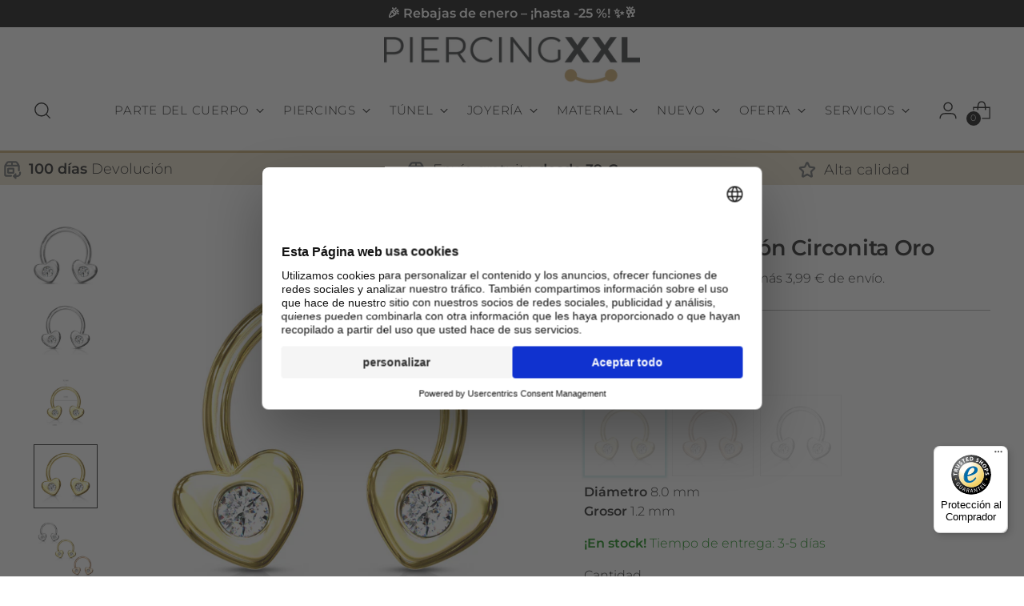

--- FILE ---
content_type: text/html; charset=utf-8
request_url: https://piercingxxl.es/products/hsc03
body_size: 89758
content:
<!doctype html>

<html class="no-js" lang="es" style="--announcement-height: 1px;">
  <head>

<!-- Start of Shoplift scripts -->
<!-- 2025-04-04T04:30:13.6018207Z -->
<style>.shoplift-hide { opacity: 0 !important; }</style>
<style id="sl-preview-bar-hide">#preview-bar-iframe, #PBarNextFrameWrapper { display: none !important; }</style>
<script type="text/javascript">(function(rootPath, template, themeRole, themeId, isThemePreview){ /* Generated on 2025-06-02T05:30:01.3411403Z */var U=Object.defineProperty;var B=(m,p,u)=>p in m?U(m,p,{enumerable:!0,configurable:!0,writable:!0,value:u}):m[p]=u;var c=(m,p,u)=>B(m,typeof p!="symbol"?p+"":p,u);(function(){"use strict";var m=" daum[ /]| deusu/| yadirectfetcher|(?:^|[^g])news(?!sapphire)|(?<! (?:channel/|google/))google(?!(app|/google| pixel))|(?<! cu)bots?(?:\\b|_)|(?<!(?: ya| yandex|^job|inapp;) ?)search|(?<!(?:lib))http|(?<![hg]m)score|@[a-z][\\w-]+\\.|\\(\\)|\\.com|\\b\\d{13}\\b|^<|^[\\w \\.\\-\\(?:\\):]+(?:/v?\\d+(?:\\.\\d+)?(?:\\.\\d{1,10})*?)?(?:,|$)|^[^ ]{50,}$|^\\d+\\b|^\\w+/[\\w\\(\\)]*$|^active|^ad muncher|^amaya|^avsdevicesdk/|^biglotron|^bot|^bw/|^clamav[ /]|^client/|^cobweb/|^custom|^ddg[_-]android|^discourse|^dispatch/\\d|^downcast/|^duckduckgo|^facebook|^getright/|^gozilla/|^hobbit|^hotzonu|^hwcdn/|^jeode/|^jetty/|^jigsaw|^microsoft bits|^movabletype|^mozilla/\\d\\.\\d \\(compatible;?\\)$|^mozilla/\\d\\.\\d \\w*$|^navermailapp|^netsurf|^offline|^owler|^postman|^python|^rank|^read|^reed|^rest|^rss|^snapchat|^space bison|^svn|^swcd |^taringa|^thumbor/|^track|^valid|^w3c|^webbandit/|^webcopier|^wget|^whatsapp|^wordpress|^xenu link sleuth|^yahoo|^yandex|^zdm/\\d|^zoom marketplace/|^{{.*}}$|admin|analyzer|archive|ask jeeves/teoma|bit\\.ly/|bluecoat drtr|browsex|burpcollaborator|capture|catch|check|chrome-lighthouse|chromeframe|classifier|clean|cloud|crawl|cypress/|dareboost|datanyze|dejaclick|detect|dmbrowser|download|evc-batch/|feed|firephp|gomezagent|headless|httrack|hubspot marketing grader|hydra|ibisbrowser|images|insight|inspect|iplabel|ips-agent|java(?!;)|library|mail\\.ru/|manager|measure|neustar wpm|node|nutch|offbyone|optimize|pageburst|pagespeed|parser|perl|phantomjs|pingdom|powermarks|preview|proxy|ptst[ /]\\d|reputation|resolver|retriever|rexx;|rigor|rss\\b|scan|scrape|server|sogou|sparkler/|speedcurve|spider|splash|statuscake|synapse|synthetic|tools|torrent|trace|transcoder|url|virtuoso|wappalyzer|watch|webglance|webkit2png|whatcms/|zgrab",p=/bot|spider|crawl|http|lighthouse/i,u;function P(){if(u instanceof RegExp)return u;try{u=new RegExp(m,"i")}catch{u=p}return u}function x(r){return!!r&&P().test(r)}class v{constructor(){c(this,"timestamp");this.timestamp=new Date}}class E extends v{constructor(e,s,i){super();c(this,"type");c(this,"testId");c(this,"hypothesisId");this.type=3,this.testId=e,this.hypothesisId=s,this.timestamp=i}}class H extends v{constructor(e){super();c(this,"type");c(this,"path");this.type=4,this.path=e}}class R extends v{constructor(e){super();c(this,"type");c(this,"cart");this.type=5,this.cart=e}}class S extends Error{constructor(){super();c(this,"isBot");this.isBot=!0}}function b(r=1e3){return new Promise(t=>setTimeout(t,r))}function V(r,t){let e=0;const s=(t==null?void 0:t.base)??1.3;let i=(t==null?void 0:t.initialDelay)??500,o=!1;async function n(){for(;!o;)await r(),e++,i*=Math.pow(s,e),t!=null&&t.noJitter||(i=i*.5+Math.round(i*.5*Math.random())),i=Math.min(i,(t==null?void 0:t.maxDelay)??2e3),await b(i)}return n(),()=>{o=!0}}function q(r,t,e){for(const s of t.selectors){const i=r.querySelectorAll(s.cssSelector);for(let o=0;o<i.length;o++)e(t.testId,t.hypothesisId)}k(r,t,(s,i,o,n,a)=>a(i,o),e)}function L(r,t,e){for(const s of t.selectors)T(r,t.testId,t.hypothesisId,s,e??(()=>{}));k(r,t,T,e??(()=>{}))}function _(r){return r.urlPatterns.reduce((t,e)=>{switch(e.operator){case"contains":return t+`.*${e}.*`;case"endsWith":return t+`.*${e}`;case"startsWith":return t+`${e}.*`}},"")}function k(r,t,e,s){new MutationObserver(()=>{for(const o of t.selectors)e(r,t.testId,t.hypothesisId,o,s)}).observe(r.documentElement,{childList:!0,subtree:!0})}function T(r,t,e,s,i){const o=r.querySelectorAll(s.cssSelector);for(let n=0;n<o.length;n++){let a=o.item(n);if(a instanceof HTMLElement&&a.dataset.shoplift!==""){a.dataset.shoplift="";for(const l of s.actions.sort(z))a=M(r,s.cssSelector,a,l)}}return o.length>0&&i?(i(t,e),!0):!1}function M(r,t,e,s){switch(s.type){case"innerHtml":e.innerHTML=s.value;break;case"attribute":F(e,s.scope,s.value);break;case"css":O(r,t,s.value);break;case"js":$(r,e,s);break;case"copy":return D(e);case"remove":N(e);break;case"move":G(e,parseInt(s.value));break}return e}function F(r,t,e){r.setAttribute(t,e)}function O(r,t,e){var i;const s=r.createElement("style");s.innerHTML=`${t} { ${e} }`,(i=r.getElementsByTagName("head")[0])==null||i.appendChild(s)}function $(r,t,e){Function("document","element",`use strict; ${e.value}`)(r,t)}function D(r){const t=r.cloneNode(!0);if(!r.parentNode)throw"Can't copy node outside of DOM";return r.parentNode.insertBefore(t,r.nextSibling),t}function N(r){r.remove()}function G(r,t){if(t===0)return;const e=Array.prototype.slice.call(r.parentElement.children).indexOf(r),s=Math.min(Math.max(e+t,0),r.parentElement.children.length-1);r.parentElement.children.item(s).insertAdjacentElement(t>0?"afterend":"beforebegin",r)}function z(r,t){return A(r)-A(t)}function A(r){return r.type==="copy"||r.type==="remove"?0:1}function g(r,t){return typeof t=="string"&&/\d{4}-\d{2}-\d{2}T\d{2}:\d{2}:\d{2}.\d+(?:Z|[+-]\d+)/.test(t)?new Date(t):t}function w(r,t){return t}class j{constructor(t,e,s,i,o,n,a,l,h,d,y){c(this,"temporarySessionKey","Shoplift_Session");c(this,"essentialSessionKey","Shoplift_Essential");c(this,"analyticsSessionKey","Shoplift_Analytics");c(this,"legacySessionKey");c(this,"cssHideClass");c(this,"testConfigs");c(this,"inactiveTestConfigs");c(this,"testsFilteredByAudience");c(this,"sendPageView");c(this,"shopliftDebug");c(this,"useGtag");c(this,"getCountryTimeout");c(this,"state");c(this,"shopifyAnalyticsId");c(this,"cookie",document.cookie);c(this,"isSyncing",!1);c(this,"isSyncingGA",!1);c(this,"fetch");c(this,"localStorageSet");c(this,"localStorageGet");c(this,"sessionStorageSet",window.sessionStorage.setItem.bind(window.sessionStorage));c(this,"sessionStorageGet",window.sessionStorage.getItem.bind(window.sessionStorage));c(this,"urlParams",new URLSearchParams(window.location.search));c(this,"device");c(this,"logHistory");this.shop=t,this.host=e,this.eventHost=s,this.disableReferrerOverride=l,this.logHistory=[],this.legacySessionKey=`SHOPLIFT_SESSION_${this.shop}`,this.cssHideClass=i?"shoplift-hide":"",this.testConfigs=d.map(f=>({...f,startAt:new Date(f.startAt),statusHistory:f.statusHistory.map(I=>({...I,createdAt:new Date(I.createdAt)}))})),this.inactiveTestConfigs=y,this.sendPageView=!!o,this.shopliftDebug=n===!0,this.useGtag=a===!0,this.fetch=window.fetch.bind(window),this.localStorageSet=window.localStorage.setItem.bind(window.localStorage),this.localStorageGet=window.localStorage.getItem.bind(window.localStorage);const C=this.getDeviceType();this.device=C!=="tablet"?C:"mobile",this.state=this.loadState(),this.shopifyAnalyticsId=this.getShopifyAnalyticsId(),this.testsFilteredByAudience=d.filter(f=>f.status=="active"),this.getCountryTimeout=h===1000?1e3:h,this.log("State Loaded",JSON.stringify(this.state))}async init(){var t;try{if(this.log("Shoplift script initializing"),window.Shopify&&window.Shopify.designMode){this.log("Skipping script for design mode");return}if(window.location.href.includes("slScreenshot=true")){this.log("Skipping script for screenshot");return}if(window.location.hostname.endsWith(".edgemesh.com")){this.log("Skipping script for preview");return}if(window.location.href.includes("isShopliftMerchant")){const s=this.urlParams.get("isShopliftMerchant")==="true";this.log("Setting merchant session to %s",s),this.state.temporary.isMerchant=s,this.persistTemporaryState()}if(this.state.temporary.isMerchant){this.log("Skipping script for merchant"),(t=document.querySelector("#sl-preview-bar-hide"))==null||t.remove();return}if(x(navigator.userAgent))return;if(navigator.userAgent.includes("Chrome/118")){this.log("Random: %o",[Math.random(),Math.random(),Math.random()]);const s=await this.makeRequest({url:`${this.eventHost}/api/v0/events/ip`,method:"get"}).then(i=>i==null?void 0:i.json());this.log(`IP: ${s}`),this.makeRequest({url:`${this.eventHost}/api/v0/logs`,method:"post",data:JSON.stringify(this.debugState(),w)}).catch()}if(this.shopifyAnalyticsId=this.getShopifyAnalyticsId(),this.monitorConsentChange(),this.checkForThemePreview())return;if(!this.disableReferrerOverride&&this.state.temporary.originalReferrer!=null){this.log(`Overriding referrer from '${document.referrer}' to '${this.state.temporary.originalReferrer}'`);const s=this.state.temporary.originalReferrer;delete this.state.temporary.originalReferrer,this.persistTemporaryState(),Object.defineProperty(document,"referrer",{get:()=>s,enumerable:!0,configurable:!0})}if(await this.refreshVisitor(this.shopifyAnalyticsId),await this.handleVisitorTest()){this.log("Redirecting for visitor test");return}this.setShoplift(),this.showPage(),await this.finalize(),console.log("SHOPLIFT SCRIPT INITIALIZED!")}catch(e){if(e instanceof S)return;throw e}finally{typeof window.shoplift!="object"&&this.setShopliftStub()}}async finalize(){const t=await this.getCartState();t!==null&&this.queueCartUpdate(t),this.pruneStateAndSave(),await this.syncAllEvents()}setShoplift(){this.log("Setting up public API");const e=this.urlParams.get("slVariant")==="true",s=e?null:this.urlParams.get("slVariant");window.shoplift={isHypothesisActive:async i=>{if(this.log("Script checking variant for hypothesis '%s'",i),e)return this.log("Forcing variant for hypothesis '%s'",i),!0;if(s!==null)return this.log("Forcing hypothesis '%s'",s),i===s;const o=this.testConfigs.find(a=>a.hypotheses.some(l=>l.id===i));if(!o)return this.log("No test found for hypothesis '%s'",i),!1;const n=this.state.essential.visitorTests.find(a=>a.testId===o.id);return n?(this.log("Active visitor test found",i),n.hypothesisId===i):(await this.manuallySplitVisitor(o),this.testConfigs.some(a=>a.hypotheses.some(l=>l.id===i&&this.state.essential.visitorTests.some(h=>h.hypothesisId===l.id))))},setAnalyticsConsent:async i=>{await this.onConsentChange(i,!0)},getVisitorData:()=>({visitor:this.state.analytics.visitor,visitorTests:this.state.essential.visitorTests.filter(i=>!i.isInvalid).map(i=>{const{shouldSendToGa:o,...n}=i;return n})})}}setShopliftStub(){this.log("Setting up stubbed public API");const e=this.urlParams.get("slVariant")==="true",s=e?null:this.urlParams.get("slVariant");window.shoplift={isHypothesisActive:i=>Promise.resolve(e||i===s),setAnalyticsConsent:()=>Promise.resolve(),getVisitorData:()=>({visitor:null,visitorTests:[]})}}async manuallySplitVisitor(t){this.log("Starting manual split for test '%s'",t.id),await this.handleVisitorTest([t]),this.saveState(),this.syncAllEvents()}async handleVisitorTest(t){await this.filterTestsByAudience(this.testConfigs,this.state.analytics.visitor??this.buildBaseVisitor(),this.state.essential.visitorTests);let e=t?t.filter(i=>this.testsFilteredByAudience.some(o=>o.id===i.id)):this.testsForUrl(this.testsFilteredByAudience);if(e.length>0){this.log("Existing visitor on test page");const i=this.getCurrentVisitorHypothesis(e);if(i){this.log("Found current visitor test");const l=this.considerRedirect(i);return l&&(this.log("Redirecting for current visitor test"),this.redirect(i)),l}this.log("No active test relation for test page");const o=this.testsForUrl(this.inactiveTestConfigs.filter(l=>this.testIsPaused(l)&&l.hypotheses.some(h=>this.state.essential.visitorTests.some(d=>d.hypothesisId===h.id)))).map(l=>l.id);if(o.length>0)return this.log("Visitor has paused tests for test page, skipping test assignment: %o",o),!1;if(this.hasThemeAndOtherTestTypes(this.testsFilteredByAudience)){this.log("Store has both theme and non-theme tests");const l=this.visitorActiveTestType();this.log("Current visitor test type is '%s'",l);let h;switch(l){case"templateOrUrlRedirect":this.log("Filtering to non-theme tests"),h=d=>d!=="theme";break;case"theme":this.log("Filtering to theme tests"),h=d=>d==="theme";break;case null:h=Math.random()>.5?(this.log("Filtering to theme tests"),d=>d==="theme"):(this.log("Filtering to non-theme tests"),d=>d!=="theme");break}e=e.filter(d=>d.hypotheses.some(y=>y.isControl&&h(y.type)))}if(e.length===0)return this.log("No tests found"),!1;const n=e[Math.floor(Math.random()*e.length)],a=this.pickHypothesis(n);if(a){this.log("Adding local visitor to test '%s', hypothesis '%s'",n.id,a.id),this.queueAddVisitorToTest(n.id,a);const l=this.considerRedirect(a);return l&&(this.log("Redirecting for new test"),this.redirect(a)),l}this.log("No hypothesis found")}return this.includeInDomTests(),!1}includeInDomTests(){const t=this.getDomTestsForCurrentUrl(),e=this.getVisitorDomHypothesis(t);for(const s of t){this.log("Evaluating dom test '%s'",s.id);const o=e.find(n=>s.hypotheses.some(a=>n.id===a.id))??this.pickHypothesis(s);if(!o){this.log("Failed to pick hypothesis for test");continue}if(o.isControl){this.log("Test has no dom actions to take, detect selector for test inclusion");const n=s.hypotheses.filter(a=>a.id!==o.id).flatMap(a=>{var l;return((l=a.domSelectors)==null?void 0:l.map(h=>({...h,testId:s.id})))??[]});n.length>0&&q(document,{testId:s.id,hypothesisId:o.id,selectors:n},a=>{this.queueAddVisitorToTest(a,o),this.syncAllEvents()});continue}if(!o.domSelectors||o.domSelectors.length===0){this.log("No selectors found, skipping hypothesis");continue}this.log("Watching for selectors"),L(document,{testId:s.id,hypothesisId:o.id,selectors:o.domSelectors},n=>{this.queueAddVisitorToTest(n,o),this.syncAllEvents()})}}considerRedirect(t){if(this.log("Considering redirect for hypothesis '%s'",t.id),t.isControl)return this.log("Skipping redirect for control"),!1;if(t.type==="basicScript"||t.type==="manualScript")return this.log("Skipping redirect for script test"),!1;const e=this.state.essential.visitorTests.find(n=>n.hypothesisId===t.id),s=new URL(window.location.toString()),o=new URLSearchParams(window.location.search).get("view");if(t.type==="theme"){if(!(t.themeId===themeId)){if(this.log("Theme id '%s' is not hypothesis theme ID '%s'",t.themeId,themeId),e&&e.themeId!==t.themeId&&(e.themeId===themeId||!this.isThemePreview()))this.log("On old theme, redirecting and updating local visitor"),e.themeId=t.themeId;else if(this.isThemePreview())return this.log("On non-test theme, skipping redirect"),!1;return this.log("Hiding page to redirect for theme test"),this.hidePage(),!0}return!1}else if(t.type!=="dom"&&t.affix!==template.suffix&&t.affix!==o||t.redirectPath&&!s.pathname.endsWith(t.redirectPath))return this.log("Hiding page to redirect for template test"),this.hidePage(),!0;return this.log("Not redirecting"),!1}redirect(t){if(this.log("Redirecting to hypothesis '%s'",t.id),t.isControl)return;const e=new URL(window.location.toString());if(e.searchParams.delete("view"),t.redirectPath){const s=RegExp("^(/w{2}-w{2})/").exec(e.pathname);if(s&&s.length>1){const i=s[1];e.pathname=`${i}${t.redirectPath}`}else e.pathname=t.redirectPath}else t.type==="theme"?(e.searchParams.set("_ab","0"),e.searchParams.set("_fd","0"),e.searchParams.set("_sc","1"),e.searchParams.set("preview_theme_id",t.themeId.toString())):t.type!=="urlRedirect"&&e.searchParams.set("view",t.affix);this.queueRedirect(e)}async refreshVisitor(t){if(t===null||!this.state.essential.isFirstLoad||!this.testConfigs.some(s=>s.visitorOption!=="all"))return;this.log("Refreshing visitor"),this.hidePage();const e=await this.getVisitor(t);e&&e.id&&this.updateLocalVisitor(e)}buildBaseVisitor(){return{shopifyAnalyticsId:this.shopifyAnalyticsId,device:this.device,country:null,...this.state.essential.initialState}}getInitialState(){const t=this.getUTMValue("utm_source")??"",e=this.getUTMValue("utm_medium")??"",s=this.getUTMValue("utm_campaign")??"",i=this.getUTMValue("utm_content")??"",o=window.document.referrer,n=this.device;return{createdAt:new Date,utmSource:t,utmMedium:e,utmCampaign:s,utmContent:i,referrer:o,device:n}}checkForThemePreview(){var t,e;return this.log("Checking for theme preview"),window.location.hostname.endsWith(".shopifypreview.com")?(this.log("on shopify preview domain"),this.clearThemeBar(!0,!1,this.state),(t=document.querySelector("#sl-preview-bar-hide"))==null||t.remove(),!1):this.isThemePreview()?this.state.essential.visitorTests.some(s=>s.isThemeTest&&this.getHypothesis(s.hypothesisId)&&s.themeId===themeId)?(this.log("On active theme test, removing theme bar"),this.clearThemeBar(!1,!0,this.state),!1):this.state.essential.visitorTests.some(s=>s.isThemeTest&&!this.getHypothesis(s.hypothesisId)&&s.themeId===themeId)?(this.log("Visitor is on an inactive theme test, redirecting to main theme"),this.redirectToMainTheme(),!0):this.state.essential.isFirstLoad?(this.log("No visitor found on theme preview, redirecting to main theme"),this.redirectToMainTheme(),!0):this.inactiveTestConfigs.some(s=>s.hypotheses.some(i=>i.themeId===themeId))?(this.log("Current theme is an inactive theme test, redirecting to main theme"),this.redirectToMainTheme(),!0):this.testConfigs.some(s=>s.hypotheses.some(i=>i.themeId===themeId))?(this.log("Falling back to clearing theme bar"),this.clearThemeBar(!1,!0,this.state),!1):(this.log("No tests on current theme, skipping script"),this.clearThemeBar(!0,!1,this.state),(e=document.querySelector("#sl-preview-bar-hide"))==null||e.remove(),!0):(this.log("Not on theme preview"),this.clearThemeBar(!0,!1,this.state),!1)}redirectToMainTheme(){this.hidePage();const t=new URL(window.location.toString());t.searchParams.set("preview_theme_id",""),this.queueRedirect(t)}testsForUrl(t){const e=new URL(window.location.href),s=this.typeFromTemplate();return t.filter(i=>i.hypotheses.some(o=>o.type!=="dom"&&(o.isControl&&o.type===s&&o.affix===template.suffix||o.type==="theme"||o.isControl&&o.type==="urlRedirect"&&o.redirectPath&&e.pathname.endsWith(o.redirectPath)||o.type==="basicScript"))&&(i.ignoreTestViewParameterEnforcement||!e.searchParams.has("view")||i.hypotheses.map(o=>o.affix).includes(e.searchParams.get("view")??"")))}domTestsForUrl(t){const e=new URL(window.location.href);return t.filter(s=>s.hypotheses.some(i=>i.type==="dom"&&i.domSelectors&&i.domSelectors.some(o=>new RegExp(_(o)).test(e.toString()))))}async filterTestsByAudience(t,e,s){const i=[];let o=e.country;!o&&t.some(n=>n.requiresCountry&&!s.some(a=>a.testId===n.id))&&(this.log("Hiding page to check geoip"),this.hidePage(),o=await this.makeJsonRequest({method:"get",url:`${this.eventHost}/api/v0/visitors/get-country`,signal:AbortSignal.timeout(this.getCountryTimeout)}).catch(n=>(this.log("Error getting country",n),null)));for(const n of t){this.log("Checking audience for test '%s'",n.id);const a=this.visitorCreatedDuringTestActive(n.statusHistory);(s.some(h=>h.testId===n.id&&(n.device==="all"||n.device===e.device&&n.device===this.device))||this.isTargetAudience(n,e,a,o))&&(this.log("Visitor is in audience for test '%s'",n.id),i.push(n))}this.testsFilteredByAudience=i}isTargetAudience(t,e,s,i){const o=this.getChannel(e);return(t.device==="all"||t.device===e.device&&t.device===this.device)&&(t.visitorOption==="all"||t.visitorOption==="new"&&s||t.visitorOption==="returning"&&!s)&&(t.targetAudiences.length===0||t.targetAudiences.reduce((n,a)=>n||a.reduce((l,h)=>l&&h(e,s,o,i),!0),!1))}visitorCreatedDuringTestActive(t){let e="";for(const s of t){if(this.state.analytics.visitor!==null&&this.state.analytics.visitor.createdAt<s.createdAt||this.state.essential.initialState.createdAt<s.createdAt)break;e=s.status}return e==="active"}getDomTestsForCurrentUrl(){return this.domTestsForUrl(this.testsFilteredByAudience)}getCurrentVisitorHypothesis(t){return t.flatMap(e=>e.hypotheses).find(e=>e.type!=="dom"&&this.state.essential.visitorTests.some(s=>s.hypothesisId===e.id))}getVisitorDomHypothesis(t){return t.flatMap(e=>e.hypotheses).filter(e=>e.type==="dom"&&this.state.essential.visitorTests.some(s=>s.hypothesisId===e.id))}getHypothesis(t){return this.testConfigs.filter(e=>e.hypotheses.some(s=>s.id===t)).map(e=>e.hypotheses.find(s=>s.id===t))[0]}hasThemeTest(t){return t.some(e=>e.hypotheses.some(s=>s.type==="theme"))}hasTestThatIsNotThemeTest(t){return t.some(e=>e.hypotheses.some(s=>s.type!=="theme"&&s.type!=="dom"))}hasThemeAndOtherTestTypes(t){return this.hasThemeTest(t)&&this.hasTestThatIsNotThemeTest(t)}testIsPaused(t){return t.status==="paused"||t.status==="incompatible"||t.status==="suspended"}visitorActiveTestType(){const t=this.state.essential.visitorTests.filter(e=>this.testConfigs.some(s=>s.hypotheses.some(i=>i.id==e.hypothesisId)));return t.length===0?null:t.some(e=>e.isThemeTest)?"theme":"templateOrUrlRedirect"}pickHypothesis(t){let e=Math.random();const s=t.hypotheses.reduce((o,n)=>o+n.visitorCount,0);return t.hypotheses.sort((o,n)=>o.isControl?n.isControl?0:-1:n.isControl?1:0).reduce((o,n)=>{if(o!==null)return o;const l=t.hypotheses.reduce((h,d)=>h&&d.visitorCount>20,!0)?n.visitorCount/s-n.trafficPercentage:0;return e<=n.trafficPercentage-l?n:(e-=n.trafficPercentage,null)},null)}typeFromTemplate(){switch(template.type){case"collection-list":return"collectionList";case"page":return"landing";case"article":case"blog":case"cart":case"collection":case"index":case"product":case"search":return template.type;default:return null}}queueRedirect(t){this.saveState(),this.disableReferrerOverride||(this.log(`Saving temporary referrer override '${document.referrer}'`),this.state.temporary.originalReferrer=document.referrer,this.persistTemporaryState()),window.setTimeout(()=>window.location.assign(t),0)}async syncAllEvents(){const t=async()=>{if(this.isSyncing){window.setTimeout(()=>void(async()=>await t())(),500);return}try{this.isSyncing=!0,await this.syncEvents(),this.syncGAEvents()}finally{this.isSyncing=!1}};await t()}async syncEvents(){var s,i;if(!this.state.essential.consentApproved||!this.shopifyAnalyticsId||this.state.analytics.queue.length===0)return;const t=this.state.analytics.queue.length,e=this.state.analytics.queue.splice(0,t);this.log("Syncing %s events",t);try{const o={shop:this.shop,visitorDetails:{shopifyAnalyticsId:this.shopifyAnalyticsId,device:((s=this.state.analytics.visitor)==null?void 0:s.device)??this.device,country:((i=this.state.analytics.visitor)==null?void 0:i.country)??null,...this.state.essential.initialState},events:this.state.essential.visitorTests.filter(a=>!a.isInvalid&&!a.isSaved).map(a=>new E(a.testId,a.hypothesisId,a.createdAt)).concat(e)};await this.sendEvents(o);const n=await this.getVisitor(this.shopifyAnalyticsId);n!==null&&this.updateLocalVisitor(n);for(const a of this.state.essential.visitorTests.filter(l=>!l.isInvalid&&!l.isSaved))a.isSaved=!0}catch{this.state.analytics.queue.splice(0,0,...e)}finally{this.saveState()}}syncGAEvents(){if(!this.useGtag){this.log("UseGtag is false — skipping GA Events");return}if(!this.state.essential.consentApproved){this.log("Consent not approved — skipping GA Events");return}if(this.isSyncingGA){this.log("Already syncing GA - skipping GA events");return}this.isSyncingGA=!0;const t=this.state.essential.visitorTests.filter(n=>n.shouldSendToGa);if(t.length===0){this.log("No GA Events to sync");return}this.log("Syncing %s GA Events",t.length);let e,s;const i=new Promise(n=>s=n),o=b(2500).then(()=>(e==null||e(),this.log("Timeout while waiting for gtag"),!1));Promise.race([i,o]).then(n=>Promise.allSettled(t.map(a=>this.sendGtagEvent(a,n)))).then(()=>{this.log("All gtag events sent")}).finally(()=>{this.isSyncingGA=!1}),typeof window.gtag=="function"?(this.log("gtag immediately available, sending now"),s==null||s(!0)):e=V(()=>{this.log("Checking for gtag again..."),typeof window.gtag=="function"&&(this.log("gtag is available"),e==null||e(),s==null||s(!0))},{initialDelay:100,maxDelay:500,base:1.1})}sendGtagEvent(t,e){return new Promise(s=>{this.log("Sending GA Event for test %s, hypothesis %s",t.testId,t.hypothesisId);const i=()=>{t.shouldSendToGa=!1,this.persistEssentialState(),s()},o={exp_variant_string:`SL-${t.testId}-${t.hypothesisId}`};this.shopliftDebug&&Object.assign(o,{debug_mode:!0}),e?(this.log("GTAG available, sending event for hypothesis %s",t.hypothesisId),gtag("event","experience_impression",{...o,event_callback:()=>{this.log("GA acknowledged event for hypothesis %s",t.hypothesisId),i()}})):(this.log("GTAG not available, pushing event with hypothesis %s to dataLayer",t.hypothesisId),window.dataLayer=window.dataLayer||[],window.dataLayer.push({event:"experience_impression",...o}),i())})}updateLocalVisitor(t){let e;({visitorTests:e,...this.state.analytics.visitor}=t);for(const s of this.state.essential.visitorTests.filter(i=>!e.some(o=>o.testId===i.testId)))s.isSaved=!0,s.isInvalid=!0;for(const s of e)this.state.essential.visitorTests.some(o=>o.testId===s.testId)||this.state.essential.visitorTests.push(s);this.state.analytics.visitor.storedAt=new Date}async getVisitor(t){try{return await this.makeJsonRequest({method:"get",url:`${this.eventHost}/api/v0/visitors/by-key/${this.shop}/${t}`})}catch{return null}}async sendEvents(t){await this.makeRequest({method:"post",url:`${this.eventHost}/api/v0/events`,data:JSON.stringify(t)})}async getRemoteVisitor(t){return await this.makeJsonRequest({method:"get",url:`${this.eventHost}/api/v0/visitors/${t}`})}async updateShopifyAnalyticsId(t,e){return await this.makeJsonRequest({method:"put",url:`${this.eventHost}/api/v0/visitors/${t}`,data:JSON.stringify({shop:this.shop,shopifyAnalyticsId:e})})}getUTMValue(t){const s=decodeURIComponent(window.location.search.substring(1)).split("&");for(let i=0;i<s.length;i++){const o=s[i].split("=");if(o[0]===t)return o[1]||null}return null}hidePage(){this.log("Hiding page"),this.cssHideClass&&!window.document.documentElement.classList.contains(this.cssHideClass)&&(window.document.documentElement.classList.add(this.cssHideClass),setTimeout(this.removeAsyncHide(this.cssHideClass),2e3))}showPage(){this.cssHideClass&&this.removeAsyncHide(this.cssHideClass)()}getDeviceType(){function t(){let s=!1;return function(i){(/(android|bb\d+|meego).+mobile|avantgo|bada\/|blackberry|blazer|compal|elaine|fennec|hiptop|iemobile|ip(hone|od)|iris|kindle|lge |maemo|midp|mmp|mobile.+firefox|netfront|opera m(ob|in)i|palm( os)?|phone|p(ixi|re)\/|plucker|pocket|psp|series(4|6)0|symbian|treo|up\.(browser|link)|vodafone|wap|windows ce|xda|xiino/i.test(i)||/1207|6310|6590|3gso|4thp|50[1-6]i|770s|802s|a wa|abac|ac(er|oo|s\-)|ai(ko|rn)|al(av|ca|co)|amoi|an(ex|ny|yw)|aptu|ar(ch|go)|as(te|us)|attw|au(di|\-m|r |s )|avan|be(ck|ll|nq)|bi(lb|rd)|bl(ac|az)|br(e|v)w|bumb|bw\-(n|u)|c55\/|capi|ccwa|cdm\-|cell|chtm|cldc|cmd\-|co(mp|nd)|craw|da(it|ll|ng)|dbte|dc\-s|devi|dica|dmob|do(c|p)o|ds(12|\-d)|el(49|ai)|em(l2|ul)|er(ic|k0)|esl8|ez([4-7]0|os|wa|ze)|fetc|fly(\-|_)|g1 u|g560|gene|gf\-5|g\-mo|go(\.w|od)|gr(ad|un)|haie|hcit|hd\-(m|p|t)|hei\-|hi(pt|ta)|hp( i|ip)|hs\-c|ht(c(\-| |_|a|g|p|s|t)|tp)|hu(aw|tc)|i\-(20|go|ma)|i230|iac( |\-|\/)|ibro|idea|ig01|ikom|im1k|inno|ipaq|iris|ja(t|v)a|jbro|jemu|jigs|kddi|keji|kgt( |\/)|klon|kpt |kwc\-|kyo(c|k)|le(no|xi)|lg( g|\/(k|l|u)|50|54|\-[a-w])|libw|lynx|m1\-w|m3ga|m50\/|ma(te|ui|xo)|mc(01|21|ca)|m\-cr|me(rc|ri)|mi(o8|oa|ts)|mmef|mo(01|02|bi|de|do|t(\-| |o|v)|zz)|mt(50|p1|v )|mwbp|mywa|n10[0-2]|n20[2-3]|n30(0|2)|n50(0|2|5)|n7(0(0|1)|10)|ne((c|m)\-|on|tf|wf|wg|wt)|nok(6|i)|nzph|o2im|op(ti|wv)|oran|owg1|p800|pan(a|d|t)|pdxg|pg(13|\-([1-8]|c))|phil|pire|pl(ay|uc)|pn\-2|po(ck|rt|se)|prox|psio|pt\-g|qa\-a|qc(07|12|21|32|60|\-[2-7]|i\-)|qtek|r380|r600|raks|rim9|ro(ve|zo)|s55\/|sa(ge|ma|mm|ms|ny|va)|sc(01|h\-|oo|p\-)|sdk\/|se(c(\-|0|1)|47|mc|nd|ri)|sgh\-|shar|sie(\-|m)|sk\-0|sl(45|id)|sm(al|ar|b3|it|t5)|so(ft|ny)|sp(01|h\-|v\-|v )|sy(01|mb)|t2(18|50)|t6(00|10|18)|ta(gt|lk)|tcl\-|tdg\-|tel(i|m)|tim\-|t\-mo|to(pl|sh)|ts(70|m\-|m3|m5)|tx\-9|up(\.b|g1|si)|utst|v400|v750|veri|vi(rg|te)|vk(40|5[0-3]|\-v)|vm40|voda|vulc|vx(52|53|60|61|70|80|81|83|85|98)|w3c(\-| )|webc|whit|wi(g |nc|nw)|wmlb|wonu|x700|yas\-|your|zeto|zte\-/i.test(i.substr(0,4)))&&(s=!0)}(navigator.userAgent||navigator.vendor),s}function e(){let s=!1;return function(i){(/android|ipad|playbook|silk/i.test(i)||/1207|6310|6590|3gso|4thp|50[1-6]i|770s|802s|a wa|abac|ac(er|oo|s\-)|ai(ko|rn)|al(av|ca|co)|amoi|an(ex|ny|yw)|aptu|ar(ch|go)|as(te|us)|attw|au(di|\-m|r |s )|avan|be(ck|ll|nq)|bi(lb|rd)|bl(ac|az)|br(e|v)w|bumb|bw\-(n|u)|c55\/|capi|ccwa|cdm\-|cell|chtm|cldc|cmd\-|co(mp|nd)|craw|da(it|ll|ng)|dbte|dc\-s|devi|dica|dmob|do(c|p)o|ds(12|\-d)|el(49|ai)|em(l2|ul)|er(ic|k0)|esl8|ez([4-7]0|os|wa|ze)|fetc|fly(\-|_)|g1 u|g560|gene|gf\-5|g\-mo|go(\.w|od)|gr(ad|un)|haie|hcit|hd\-(m|p|t)|hei\-|hi(pt|ta)|hp( i|ip)|hs\-c|ht(c(\-| |_|a|g|p|s|t)|tp)|hu(aw|tc)|i\-(20|go|ma)|i230|iac( |\-|\/)|ibro|idea|ig01|ikom|im1k|inno|ipaq|iris|ja(t|v)a|jbro|jemu|jigs|kddi|keji|kgt( |\/)|klon|kpt |kwc\-|kyo(c|k)|le(no|xi)|lg( g|\/(k|l|u)|50|54|\-[a-w])|libw|lynx|m1\-w|m3ga|m50\/|ma(te|ui|xo)|mc(01|21|ca)|m\-cr|me(rc|ri)|mi(o8|oa|ts)|mmef|mo(01|02|bi|de|do|t(\-| |o|v)|zz)|mt(50|p1|v )|mwbp|mywa|n10[0-2]|n20[2-3]|n30(0|2)|n50(0|2|5)|n7(0(0|1)|10)|ne((c|m)\-|on|tf|wf|wg|wt)|nok(6|i)|nzph|o2im|op(ti|wv)|oran|owg1|p800|pan(a|d|t)|pdxg|pg(13|\-([1-8]|c))|phil|pire|pl(ay|uc)|pn\-2|po(ck|rt|se)|prox|psio|pt\-g|qa\-a|qc(07|12|21|32|60|\-[2-7]|i\-)|qtek|r380|r600|raks|rim9|ro(ve|zo)|s55\/|sa(ge|ma|mm|ms|ny|va)|sc(01|h\-|oo|p\-)|sdk\/|se(c(\-|0|1)|47|mc|nd|ri)|sgh\-|shar|sie(\-|m)|sk\-0|sl(45|id)|sm(al|ar|b3|it|t5)|so(ft|ny)|sp(01|h\-|v\-|v )|sy(01|mb)|t2(18|50)|t6(00|10|18)|ta(gt|lk)|tcl\-|tdg\-|tel(i|m)|tim\-|t\-mo|to(pl|sh)|ts(70|m\-|m3|m5)|tx\-9|up(\.b|g1|si)|utst|v400|v750|veri|vi(rg|te)|vk(40|5[0-3]|\-v)|vm40|voda|vulc|vx(52|53|60|61|70|80|81|83|85|98)|w3c(\-| )|webc|whit|wi(g |nc|nw)|wmlb|wonu|x700|yas\-|your|zeto|zte\-/i.test(i.substr(0,4)))&&(s=!0)}(navigator.userAgent||navigator.vendor),s}return t()?"mobile":e()?"tablet":"desktop"}removeAsyncHide(t){return()=>{t&&window.document.documentElement.classList.remove(t)}}async getCartState(){try{let t=await this.makeJsonRequest({method:"get",url:`${window.location.origin}/cart.js`});return t===null||(t.note===null&&(t=await this.makeJsonRequest({method:"post",url:`${window.location.origin}/cart/update.js`,data:JSON.stringify({note:""})})),t==null)?null:{token:t.token,total_price:t.total_price,total_discount:t.total_discount,currency:t.currency,items_subtotal_price:t.items_subtotal_price,items:t.items.map(e=>({quantity:e.quantity,variant_id:e.variant_id,key:e.key,price:e.price,final_line_price:e.final_line_price,sku:e.sku,product_id:e.product_id}))}}catch(t){return this.log("Error sending cart info",t),null}}async makeJsonRequest(t){const e=await this.makeRequest(t);return e===null?null:JSON.parse(await e.text(),g)}async makeRequest(t){const{url:e,method:s,headers:i,data:o,signal:n}=t,a=new Headers;if(i)for(const h in i)a.append(h,i[h]);(!i||!i.Accept)&&a.append("Accept","application/json"),(!i||!i["Content-Type"])&&a.append("Content-Type","application/json"),(this.eventHost.includes("ngrok.io")||this.eventHost.includes("ngrok-free.app"))&&a.append("ngrok-skip-browser-warning","1234");const l=await this.fetch(e,{method:s,headers:a,body:o,signal:n});if(!l.ok){if(l.status===204)return null;if(l.status===422){const h=await l.json();if(typeof h<"u"&&h.isBot)throw new S}throw new Error(`Error sending shoplift request ${l.status}`)}return l}queueAddVisitorToTest(t,e){this.state.essential.visitorTests.some(s=>s.testId===t)||this.state.essential.visitorTests.push({createdAt:new Date,testId:t,hypothesisId:e.id,isThemeTest:e.type==="theme",themeId:e.themeId,isSaved:!1,isInvalid:!1,shouldSendToGa:!0})}queueCartUpdate(t){this.queueEvent(new R(t))}queuePageView(t){this.queueEvent(new H(t))}queueEvent(t){!this.state.essential.consentApproved&&this.state.essential.hasConsentInteraction||this.state.analytics.queue.length>10||this.state.analytics.queue.push(t)}legacyGetLocalStorageVisitor(){const t=this.localStorageGet(this.legacySessionKey);if(t)try{return JSON.parse(t,g)}catch{}return null}pruneStateAndSave(){this.state.essential.visitorTests=this.state.essential.visitorTests.filter(t=>this.testConfigs.some(e=>e.id==t.testId)||this.inactiveTestConfigs.filter(e=>this.testIsPaused(e)).some(e=>e.id===t.testId)),this.saveState()}saveState(){this.persistEssentialState(),this.persistAnalyticsState()}loadState(){const t=this.loadAnalyticsState(),e={analytics:t,essential:this.loadEssentialState(t),temporary:this.loadTemporaryState()},s=this.legacyGetLocalStorageVisitor(),i=this.legacyGetCookieVisitor(),o=[s,i].filter(n=>n!==null).sort((n,a)=>+a.storedAt-+n.storedAt)[0];return e.analytics.visitor===null&&o&&({visitorTests:e.essential.visitorTests,...e.analytics.visitor}=o,e.essential.isFirstLoad=!1,e.essential.initialState={createdAt:o.createdAt,referrer:o.referrer,utmCampaign:o.utmCampaign,utmContent:o.utmContent,utmMedium:o.utmMedium,utmSource:o.utmSource,device:o.device},this.deleteCookie("SHOPLIFT"),this.deleteLocalStorage(this.legacySessionKey)),!e.essential.consentApproved&&e.essential.hasConsentInteraction&&this.deleteLocalStorage(this.analyticsSessionKey),e}loadEssentialState(t){var a;const e=this.loadLocalStorage(this.essentialSessionKey),s=this.loadCookie(this.essentialSessionKey),i=this.getInitialState();(a=t.visitor)!=null&&a.device&&(i.device=t.visitor.device);const o={timestamp:new Date,consentApproved:!1,hasConsentInteraction:!1,debugMode:!1,initialState:i,visitorTests:[],isFirstLoad:!0},n=[e,s].filter(l=>l!==null).sort((l,h)=>+h.timestamp-+l.timestamp)[0]??o;return n.initialState||(t.visitor!==null?n.initialState=t.visitor:(n.initialState=i,n.initialState.createdAt=n.timestamp)),n}loadAnalyticsState(){const t=this.loadLocalStorage(this.analyticsSessionKey),e=this.loadCookie(this.analyticsSessionKey),s={timestamp:new Date,visitor:null,queue:[]},i=[t,e].filter(o=>o!==null).sort((o,n)=>+n.timestamp-+o.timestamp)[0]??s;return i.queue.length===0&&t&&t.queue.length>1&&(i.queue=t.queue),i}loadTemporaryState(){const t=this.sessionStorageGet(this.temporarySessionKey),e=t?JSON.parse(t,g):null,s=this.loadCookie(this.temporarySessionKey);return e??s??{isMerchant:!1,timestamp:new Date}}persistEssentialState(){this.log("Persisting essential state"),this.state.essential.isFirstLoad=!1,this.state.essential.timestamp=new Date,this.persistLocalStorageState(this.essentialSessionKey,this.state.essential),this.persistCookieState(this.essentialSessionKey,this.state.essential)}persistAnalyticsState(){this.log("Persisting analytics state"),this.state.essential.consentApproved&&(this.state.analytics.timestamp=new Date,this.persistLocalStorageState(this.analyticsSessionKey,this.state.analytics),this.persistCookieState(this.analyticsSessionKey,{...this.state.analytics,queue:[]}))}persistTemporaryState(){this.log("Setting temporary session state"),this.state.temporary.timestamp=new Date,this.sessionStorageSet(this.temporarySessionKey,JSON.stringify(this.state.temporary)),this.persistCookieState(this.temporarySessionKey,this.state.temporary,!0)}loadLocalStorage(t){const e=this.localStorageGet(t);if(e===null)return null;try{return JSON.parse(e,g)}catch{return null}}loadCookie(t){const e=this.getCookie(t);if(e===null)return null;try{return JSON.parse(e,g)}catch{return null}}persistLocalStorageState(t,e){this.localStorageSet(t,JSON.stringify(e))}persistCookieState(t,e,s=!1){const i=JSON.stringify(e),o=s?"":`expires=${new Date(new Date().getTime()+864e5*365).toUTCString()};`;document.cookie=`${t}=${i};domain=.${window.location.hostname};path=/;SameSite=Strict;${o}`}deleteCookie(t){const e=new Date(0).toUTCString();document.cookie=`${t}=;domain=.${window.location.hostname};path=/;expires=${e};`}deleteLocalStorage(t){window.localStorage.removeItem(t)}getChannel(t){var s;return((s=[{"name":"cross-network","test":(v) => new RegExp(".*cross-network.*", "i").test(v.utmCampaign)},{"name":"direct","test":(v) => v.utmSource === "" && v.utmMedium === ""},{"name":"paid-shopping","test":(v) => (new RegExp("^(?:Google|IGShopping|aax-us-east\.amazon-adsystem\.com|aax\.amazon-adsystem\.com|alibaba|alibaba\.com|amazon|amazon\.co\.uk|amazon\.com|apps\.shopify\.com|checkout\.shopify\.com|checkout\.stripe\.com|cr\.shopping\.naver\.com|cr2\.shopping\.naver\.com|ebay|ebay\.co\.uk|ebay\.com|ebay\.com\.au|ebay\.de|etsy|etsy\.com|m\.alibaba\.com|m\.shopping\.naver\.com|mercadolibre|mercadolibre\.com|mercadolibre\.com\.ar|mercadolibre\.com\.mx|message\.alibaba\.com|msearch\.shopping\.naver\.com|nl\.shopping\.net|no\.shopping\.net|offer\.alibaba\.com|one\.walmart\.com|order\.shopping\.yahoo\.co\.jp|partners\.shopify\.com|s3\.amazonaws\.com|se\.shopping\.net|shop\.app|shopify|shopify\.com|shopping\.naver\.com|shopping\.yahoo\.co\.jp|shopping\.yahoo\.com|shopzilla|shopzilla\.com|simplycodes\.com|store\.shopping\.yahoo\.co\.jp|stripe|stripe\.com|uk\.shopping\.net|walmart|walmart\.com)$", "i").test(v.utmSource) || new RegExp("^(.*(([^a-df-z]|^)shop|shopping).*)$", "i").test(v.utmCampaign)) && new RegExp("^(.*cp.*|ppc|retargeting|paid.*)$", "i").test(v.utmMedium)},{"name":"paid-search","test":(v) => new RegExp("^(?:360\.cn|alice|aol|ar\.search\.yahoo\.com|ask|at\.search\.yahoo\.com|au\.search\.yahoo\.com|auone|avg|babylon|baidu|biglobe|biglobe\.co\.jp|biglobe\.ne\.jp|bing|br\.search\.yahoo\.com|ca\.search\.yahoo\.com|centrum\.cz|ch\.search\.yahoo\.com|cl\.search\.yahoo\.com|cn\.bing\.com|cnn|co\.search\.yahoo\.com|comcast|conduit|daum|daum\.net|de\.search\.yahoo\.com|dk\.search\.yahoo\.com|dogpile|dogpile\.com|duckduckgo|ecosia\.org|email\.seznam\.cz|eniro|es\.search\.yahoo\.com|espanol\.search\.yahoo\.com|exalead\.com|excite\.com|fi\.search\.yahoo\.com|firmy\.cz|fr\.search\.yahoo\.com|globo|go\.mail\.ru|google|google-play|hk\.search\.yahoo\.com|id\.search\.yahoo\.com|in\.search\.yahoo\.com|incredimail|it\.search\.yahoo\.com|kvasir|lens\.google\.com|lite\.qwant\.com|lycos|m\.baidu\.com|m\.naver\.com|m\.search\.naver\.com|m\.sogou\.com|mail\.rambler\.ru|mail\.yandex\.ru|malaysia\.search\.yahoo\.com|msn|msn\.com|mx\.search\.yahoo\.com|najdi|naver|naver\.com|news\.google\.com|nl\.search\.yahoo\.com|no\.search\.yahoo\.com|ntp\.msn\.com|nz\.search\.yahoo\.com|onet|onet\.pl|pe\.search\.yahoo\.com|ph\.search\.yahoo\.com|pl\.search\.yahoo\.com|play\.google\.com|qwant|qwant\.com|rakuten|rakuten\.co\.jp|rambler|rambler\.ru|se\.search\.yahoo\.com|search-results|search\.aol\.co\.uk|search\.aol\.com|search\.google\.com|search\.smt\.docomo\.ne\.jp|search\.ukr\.net|secureurl\.ukr\.net|seznam|seznam\.cz|sg\.search\.yahoo\.com|so\.com|sogou|sogou\.com|sp-web\.search\.auone\.jp|startsiden|startsiden\.no|suche\.aol\.de|terra|th\.search\.yahoo\.com|tr\.search\.yahoo\.com|tut\.by|tw\.search\.yahoo\.com|uk\.search\.yahoo\.com|ukr|us\.search\.yahoo\.com|virgilio|vn\.search\.yahoo\.com|wap\.sogou\.com|webmaster\.yandex\.ru|websearch\.rakuten\.co\.jp|yahoo|yahoo\.co\.jp|yahoo\.com|yandex|yandex\.by|yandex\.com|yandex\.com\.tr|yandex\.fr|yandex\.kz|yandex\.ru|yandex\.ua|yandex\.uz|zen\.yandex\.ru)$", "i").test(v.utmSource) && new RegExp("^(.*cp.*|ppc|retargeting|paid.*)$", "i").test(v.utmMedium)},{"name":"paid-social","test":(v) => new RegExp("^(?:43things|43things\.com|51\.com|5ch\.net|Hatena|ImageShack|academia\.edu|activerain|activerain\.com|activeworlds|activeworlds\.com|addthis|addthis\.com|airg\.ca|allnurses\.com|allrecipes\.com|alumniclass|alumniclass\.com|ameba\.jp|ameblo\.jp|americantowns|americantowns\.com|amp\.reddit\.com|ancestry\.com|anobii|anobii\.com|answerbag|answerbag\.com|answers\.yahoo\.com|aolanswers|aolanswers\.com|apps\.facebook\.com|ar\.pinterest\.com|artstation\.com|askubuntu|askubuntu\.com|asmallworld\.com|athlinks|athlinks\.com|away\.vk\.com|awe\.sm|b\.hatena\.ne\.jp|baby-gaga|baby-gaga\.com|babyblog\.ru|badoo|badoo\.com|bebo|bebo\.com|beforeitsnews|beforeitsnews\.com|bharatstudent|bharatstudent\.com|biip\.no|biswap\.org|bit\.ly|blackcareernetwork\.com|blackplanet|blackplanet\.com|blip\.fm|blog\.com|blog\.feedspot\.com|blog\.goo\.ne\.jp|blog\.naver\.com|blog\.yahoo\.co\.jp|blogg\.no|bloggang\.com|blogger|blogger\.com|blogher|blogher\.com|bloglines|bloglines\.com|blogs\.com|blogsome|blogsome\.com|blogspot|blogspot\.com|blogster|blogster\.com|blurtit|blurtit\.com|bookmarks\.yahoo\.co\.jp|bookmarks\.yahoo\.com|br\.pinterest\.com|brightkite|brightkite\.com|brizzly|brizzly\.com|business\.facebook\.com|buzzfeed|buzzfeed\.com|buzznet|buzznet\.com|cafe\.naver\.com|cafemom|cafemom\.com|camospace|camospace\.com|canalblog\.com|care\.com|care2|care2\.com|caringbridge\.org|catster|catster\.com|cbnt\.io|cellufun|cellufun\.com|centerblog\.net|chat\.zalo\.me|chegg\.com|chicagonow|chicagonow\.com|chiebukuro\.yahoo\.co\.jp|classmates|classmates\.com|classquest|classquest\.com|co\.pinterest\.com|cocolog-nifty|cocolog-nifty\.com|copainsdavant\.linternaute\.com|couchsurfing\.org|cozycot|cozycot\.com|cross\.tv|crunchyroll|crunchyroll\.com|cyworld|cyworld\.com|cz\.pinterest\.com|d\.hatena\.ne\.jp|dailystrength\.org|deluxe\.com|deviantart|deviantart\.com|dianping|dianping\.com|digg|digg\.com|diigo|diigo\.com|discover\.hubpages\.com|disqus|disqus\.com|dogster|dogster\.com|dol2day|dol2day\.com|doostang|doostang\.com|dopplr|dopplr\.com|douban|douban\.com|draft\.blogger\.com|draugiem\.lv|drugs-forum|drugs-forum\.com|dzone|dzone\.com|edublogs\.org|elftown|elftown\.com|epicurious\.com|everforo\.com|exblog\.jp|extole|extole\.com|facebook|facebook\.com|faceparty|faceparty\.com|fandom\.com|fanpop|fanpop\.com|fark|fark\.com|fb|fb\.me|fc2|fc2\.com|feedspot|feministing|feministing\.com|filmaffinity|filmaffinity\.com|flickr|flickr\.com|flipboard|flipboard\.com|folkdirect|folkdirect\.com|foodservice|foodservice\.com|forums\.androidcentral\.com|forums\.crackberry\.com|forums\.imore\.com|forums\.nexopia\.com|forums\.webosnation\.com|forums\.wpcentral\.com|fotki|fotki\.com|fotolog|fotolog\.com|foursquare|foursquare\.com|free\.facebook\.com|friendfeed|friendfeed\.com|fruehstueckstreff\.org|fubar|fubar\.com|gaiaonline|gaiaonline\.com|gamerdna|gamerdna\.com|gather\.com|geni\.com|getpocket\.com|glassboard|glassboard\.com|glassdoor|glassdoor\.com|godtube|godtube\.com|goldenline\.pl|goldstar|goldstar\.com|goo\.gl|gooblog|goodreads|goodreads\.com|google\+|googlegroups\.com|googleplus|govloop|govloop\.com|gowalla|gowalla\.com|gree\.jp|groups\.google\.com|gulli\.com|gutefrage\.net|habbo|habbo\.com|hi5|hi5\.com|hootsuite|hootsuite\.com|houzz|houzz\.com|hoverspot|hoverspot\.com|hr\.com|hu\.pinterest\.com|hubculture|hubculture\.com|hubpages\.com|hyves\.net|hyves\.nl|ibibo|ibibo\.com|id\.pinterest\.com|identi\.ca|ig|imageshack\.com|imageshack\.us|imvu|imvu\.com|in\.pinterest\.com|insanejournal|insanejournal\.com|instagram|instagram\.com|instapaper|instapaper\.com|internations\.org|interpals\.net|intherooms|intherooms\.com|irc-galleria\.net|is\.gd|italki|italki\.com|jammerdirect|jammerdirect\.com|jappy\.com|jappy\.de|kaboodle\.com|kakao|kakao\.com|kakaocorp\.com|kaneva|kaneva\.com|kin\.naver\.com|l\.facebook\.com|l\.instagram\.com|l\.messenger\.com|last\.fm|librarything|librarything\.com|lifestream\.aol\.com|line|line\.me|linkedin|linkedin\.com|listal|listal\.com|listography|listography\.com|livedoor\.com|livedoorblog|livejournal|livejournal\.com|lm\.facebook\.com|lnkd\.in|m\.blog\.naver\.com|m\.cafe\.naver\.com|m\.facebook\.com|m\.kin\.naver\.com|m\.vk\.com|m\.yelp\.com|mbga\.jp|medium\.com|meetin\.org|meetup|meetup\.com|meinvz\.net|meneame\.net|menuism\.com|messages\.google\.com|messages\.yahoo\.co\.jp|messenger|messenger\.com|mix\.com|mixi\.jp|mobile\.facebook\.com|mocospace|mocospace\.com|mouthshut|mouthshut\.com|movabletype|movabletype\.com|mubi|mubi\.com|my\.opera\.com|myanimelist\.net|myheritage|myheritage\.com|mylife|mylife\.com|mymodernmet|mymodernmet\.com|myspace|myspace\.com|netvibes|netvibes\.com|news\.ycombinator\.com|newsshowcase|nexopia|ngopost\.org|niconico|nicovideo\.jp|nightlifelink|nightlifelink\.com|ning|ning\.com|nl\.pinterest\.com|odnoklassniki\.ru|odnoklassniki\.ua|okwave\.jp|old\.reddit\.com|oneworldgroup\.org|onstartups|onstartups\.com|opendiary|opendiary\.com|oshiete\.goo\.ne\.jp|out\.reddit\.com|over-blog\.com|overblog\.com|paper\.li|partyflock\.nl|photobucket|photobucket\.com|pinboard|pinboard\.in|pingsta|pingsta\.com|pinterest|pinterest\.at|pinterest\.ca|pinterest\.ch|pinterest\.cl|pinterest\.co\.kr|pinterest\.co\.uk|pinterest\.com|pinterest\.com\.au|pinterest\.com\.mx|pinterest\.de|pinterest\.es|pinterest\.fr|pinterest\.it|pinterest\.jp|pinterest\.nz|pinterest\.ph|pinterest\.pt|pinterest\.ru|pinterest\.se|pixiv\.net|pl\.pinterest\.com|playahead\.se|plurk|plurk\.com|plus\.google\.com|plus\.url\.google\.com|pocket\.co|posterous|posterous\.com|pro\.homeadvisor\.com|pulse\.yahoo\.com|qapacity|qapacity\.com|quechup|quechup\.com|quora|quora\.com|qzone\.qq\.com|ravelry|ravelry\.com|reddit|reddit\.com|redux|redux\.com|renren|renren\.com|researchgate\.net|reunion|reunion\.com|reverbnation|reverbnation\.com|rtl\.de|ryze|ryze\.com|salespider|salespider\.com|scoop\.it|screenrant|screenrant\.com|scribd|scribd\.com|scvngr|scvngr\.com|secondlife|secondlife\.com|serverfault|serverfault\.com|shareit|sharethis|sharethis\.com|shvoong\.com|sites\.google\.com|skype|skyrock|skyrock\.com|slashdot\.org|slideshare\.net|smartnews\.com|snapchat|snapchat\.com|social|sociallife\.com\.br|socialvibe|socialvibe\.com|spaces\.live\.com|spoke|spoke\.com|spruz|spruz\.com|ssense\.com|stackapps|stackapps\.com|stackexchange|stackexchange\.com|stackoverflow|stackoverflow\.com|stardoll\.com|stickam|stickam\.com|studivz\.net|suomi24\.fi|superuser|superuser\.com|sweeva|sweeva\.com|t\.co|t\.me|tagged|tagged\.com|taggedmail|taggedmail\.com|talkbiznow|talkbiznow\.com|taringa\.net|techmeme|techmeme\.com|tencent|tencent\.com|tiktok|tiktok\.com|tinyurl|tinyurl\.com|toolbox|toolbox\.com|touch\.facebook\.com|tr\.pinterest\.com|travellerspoint|travellerspoint\.com|tripadvisor|tripadvisor\.com|trombi|trombi\.com|trustpilot|tudou|tudou\.com|tuenti|tuenti\.com|tumblr|tumblr\.com|tweetdeck|tweetdeck\.com|twitter|twitter\.com|twoo\.com|typepad|typepad\.com|unblog\.fr|urbanspoon\.com|ushareit\.com|ushi\.cn|vampirefreaks|vampirefreaks\.com|vampirerave|vampirerave\.com|vg\.no|video\.ibm\.com|vk\.com|vkontakte\.ru|wakoopa|wakoopa\.com|wattpad|wattpad\.com|web\.facebook\.com|web\.skype\.com|webshots|webshots\.com|wechat|wechat\.com|weebly|weebly\.com|weibo|weibo\.com|wer-weiss-was\.de|weread|weread\.com|whatsapp|whatsapp\.com|wiki\.answers\.com|wikihow\.com|wikitravel\.org|woot\.com|wordpress|wordpress\.com|wordpress\.org|xanga|xanga\.com|xing|xing\.com|yahoo-mbga\.jp|yammer|yammer\.com|yelp|yelp\.co\.uk|yelp\.com|youroom\.in|za\.pinterest\.com|zalo|zoo\.gr|zooppa|zooppa\.com)$", "i").test(v.utmSource) && new RegExp("^(.*cp.*|ppc|retargeting|paid.*)$", "i").test(v.utmMedium)},{"name":"paid-video","test":(v) => new RegExp("^(?:blog\.twitch\.tv|crackle|crackle\.com|curiositystream|curiositystream\.com|d\.tube|dailymotion|dailymotion\.com|dashboard\.twitch\.tv|disneyplus|disneyplus\.com|fast\.wistia\.net|help\.hulu\.com|help\.netflix\.com|hulu|hulu\.com|id\.twitch\.tv|iq\.com|iqiyi|iqiyi\.com|jobs\.netflix\.com|justin\.tv|m\.twitch\.tv|m\.youtube\.com|music\.youtube\.com|netflix|netflix\.com|player\.twitch\.tv|player\.vimeo\.com|ted|ted\.com|twitch|twitch\.tv|utreon|utreon\.com|veoh|veoh\.com|viadeo\.journaldunet\.com|vimeo|vimeo\.com|wistia|wistia\.com|youku|youku\.com|youtube|youtube\.com)$", "i").test(v.utmSource) && new RegExp("^(.*cp.*|ppc|retargeting|paid.*)$", "i").test(v.utmMedium)},{"name":"display","test":(v) => new RegExp("^(?:display|banner|expandable|interstitial|cpm)$", "i").test(v.utmMedium)},{"name":"paid-other","test":(v) => new RegExp("^(.*cp.*|ppc|retargeting|paid.*)$", "i").test(v.utmMedium)},{"name":"organic-shopping","test":(v) => new RegExp("^(?:360\.cn|alice|aol|ar\.search\.yahoo\.com|ask|at\.search\.yahoo\.com|au\.search\.yahoo\.com|auone|avg|babylon|baidu|biglobe|biglobe\.co\.jp|biglobe\.ne\.jp|bing|br\.search\.yahoo\.com|ca\.search\.yahoo\.com|centrum\.cz|ch\.search\.yahoo\.com|cl\.search\.yahoo\.com|cn\.bing\.com|cnn|co\.search\.yahoo\.com|comcast|conduit|daum|daum\.net|de\.search\.yahoo\.com|dk\.search\.yahoo\.com|dogpile|dogpile\.com|duckduckgo|ecosia\.org|email\.seznam\.cz|eniro|es\.search\.yahoo\.com|espanol\.search\.yahoo\.com|exalead\.com|excite\.com|fi\.search\.yahoo\.com|firmy\.cz|fr\.search\.yahoo\.com|globo|go\.mail\.ru|google|google-play|hk\.search\.yahoo\.com|id\.search\.yahoo\.com|in\.search\.yahoo\.com|incredimail|it\.search\.yahoo\.com|kvasir|lens\.google\.com|lite\.qwant\.com|lycos|m\.baidu\.com|m\.naver\.com|m\.search\.naver\.com|m\.sogou\.com|mail\.rambler\.ru|mail\.yandex\.ru|malaysia\.search\.yahoo\.com|msn|msn\.com|mx\.search\.yahoo\.com|najdi|naver|naver\.com|news\.google\.com|nl\.search\.yahoo\.com|no\.search\.yahoo\.com|ntp\.msn\.com|nz\.search\.yahoo\.com|onet|onet\.pl|pe\.search\.yahoo\.com|ph\.search\.yahoo\.com|pl\.search\.yahoo\.com|play\.google\.com|qwant|qwant\.com|rakuten|rakuten\.co\.jp|rambler|rambler\.ru|se\.search\.yahoo\.com|search-results|search\.aol\.co\.uk|search\.aol\.com|search\.google\.com|search\.smt\.docomo\.ne\.jp|search\.ukr\.net|secureurl\.ukr\.net|seznam|seznam\.cz|sg\.search\.yahoo\.com|so\.com|sogou|sogou\.com|sp-web\.search\.auone\.jp|startsiden|startsiden\.no|suche\.aol\.de|terra|th\.search\.yahoo\.com|tr\.search\.yahoo\.com|tut\.by|tw\.search\.yahoo\.com|uk\.search\.yahoo\.com|ukr|us\.search\.yahoo\.com|virgilio|vn\.search\.yahoo\.com|wap\.sogou\.com|webmaster\.yandex\.ru|websearch\.rakuten\.co\.jp|yahoo|yahoo\.co\.jp|yahoo\.com|yandex|yandex\.by|yandex\.com|yandex\.com\.tr|yandex\.fr|yandex\.kz|yandex\.ru|yandex\.ua|yandex\.uz|zen\.yandex\.ru)$", "i").test(v.utmSource) || new RegExp("^(.*(([^a-df-z]|^)shop|shopping).*)$", "i").test(v.utmCampaign)},{"name":"organic-social","test":(v) => new RegExp("^(?:43things|43things\.com|51\.com|5ch\.net|Hatena|ImageShack|academia\.edu|activerain|activerain\.com|activeworlds|activeworlds\.com|addthis|addthis\.com|airg\.ca|allnurses\.com|allrecipes\.com|alumniclass|alumniclass\.com|ameba\.jp|ameblo\.jp|americantowns|americantowns\.com|amp\.reddit\.com|ancestry\.com|anobii|anobii\.com|answerbag|answerbag\.com|answers\.yahoo\.com|aolanswers|aolanswers\.com|apps\.facebook\.com|ar\.pinterest\.com|artstation\.com|askubuntu|askubuntu\.com|asmallworld\.com|athlinks|athlinks\.com|away\.vk\.com|awe\.sm|b\.hatena\.ne\.jp|baby-gaga|baby-gaga\.com|babyblog\.ru|badoo|badoo\.com|bebo|bebo\.com|beforeitsnews|beforeitsnews\.com|bharatstudent|bharatstudent\.com|biip\.no|biswap\.org|bit\.ly|blackcareernetwork\.com|blackplanet|blackplanet\.com|blip\.fm|blog\.com|blog\.feedspot\.com|blog\.goo\.ne\.jp|blog\.naver\.com|blog\.yahoo\.co\.jp|blogg\.no|bloggang\.com|blogger|blogger\.com|blogher|blogher\.com|bloglines|bloglines\.com|blogs\.com|blogsome|blogsome\.com|blogspot|blogspot\.com|blogster|blogster\.com|blurtit|blurtit\.com|bookmarks\.yahoo\.co\.jp|bookmarks\.yahoo\.com|br\.pinterest\.com|brightkite|brightkite\.com|brizzly|brizzly\.com|business\.facebook\.com|buzzfeed|buzzfeed\.com|buzznet|buzznet\.com|cafe\.naver\.com|cafemom|cafemom\.com|camospace|camospace\.com|canalblog\.com|care\.com|care2|care2\.com|caringbridge\.org|catster|catster\.com|cbnt\.io|cellufun|cellufun\.com|centerblog\.net|chat\.zalo\.me|chegg\.com|chicagonow|chicagonow\.com|chiebukuro\.yahoo\.co\.jp|classmates|classmates\.com|classquest|classquest\.com|co\.pinterest\.com|cocolog-nifty|cocolog-nifty\.com|copainsdavant\.linternaute\.com|couchsurfing\.org|cozycot|cozycot\.com|cross\.tv|crunchyroll|crunchyroll\.com|cyworld|cyworld\.com|cz\.pinterest\.com|d\.hatena\.ne\.jp|dailystrength\.org|deluxe\.com|deviantart|deviantart\.com|dianping|dianping\.com|digg|digg\.com|diigo|diigo\.com|discover\.hubpages\.com|disqus|disqus\.com|dogster|dogster\.com|dol2day|dol2day\.com|doostang|doostang\.com|dopplr|dopplr\.com|douban|douban\.com|draft\.blogger\.com|draugiem\.lv|drugs-forum|drugs-forum\.com|dzone|dzone\.com|edublogs\.org|elftown|elftown\.com|epicurious\.com|everforo\.com|exblog\.jp|extole|extole\.com|facebook|facebook\.com|faceparty|faceparty\.com|fandom\.com|fanpop|fanpop\.com|fark|fark\.com|fb|fb\.me|fc2|fc2\.com|feedspot|feministing|feministing\.com|filmaffinity|filmaffinity\.com|flickr|flickr\.com|flipboard|flipboard\.com|folkdirect|folkdirect\.com|foodservice|foodservice\.com|forums\.androidcentral\.com|forums\.crackberry\.com|forums\.imore\.com|forums\.nexopia\.com|forums\.webosnation\.com|forums\.wpcentral\.com|fotki|fotki\.com|fotolog|fotolog\.com|foursquare|foursquare\.com|free\.facebook\.com|friendfeed|friendfeed\.com|fruehstueckstreff\.org|fubar|fubar\.com|gaiaonline|gaiaonline\.com|gamerdna|gamerdna\.com|gather\.com|geni\.com|getpocket\.com|glassboard|glassboard\.com|glassdoor|glassdoor\.com|godtube|godtube\.com|goldenline\.pl|goldstar|goldstar\.com|goo\.gl|gooblog|goodreads|goodreads\.com|google\+|googlegroups\.com|googleplus|govloop|govloop\.com|gowalla|gowalla\.com|gree\.jp|groups\.google\.com|gulli\.com|gutefrage\.net|habbo|habbo\.com|hi5|hi5\.com|hootsuite|hootsuite\.com|houzz|houzz\.com|hoverspot|hoverspot\.com|hr\.com|hu\.pinterest\.com|hubculture|hubculture\.com|hubpages\.com|hyves\.net|hyves\.nl|ibibo|ibibo\.com|id\.pinterest\.com|identi\.ca|ig|imageshack\.com|imageshack\.us|imvu|imvu\.com|in\.pinterest\.com|insanejournal|insanejournal\.com|instagram|instagram\.com|instapaper|instapaper\.com|internations\.org|interpals\.net|intherooms|intherooms\.com|irc-galleria\.net|is\.gd|italki|italki\.com|jammerdirect|jammerdirect\.com|jappy\.com|jappy\.de|kaboodle\.com|kakao|kakao\.com|kakaocorp\.com|kaneva|kaneva\.com|kin\.naver\.com|l\.facebook\.com|l\.instagram\.com|l\.messenger\.com|last\.fm|librarything|librarything\.com|lifestream\.aol\.com|line|line\.me|linkedin|linkedin\.com|listal|listal\.com|listography|listography\.com|livedoor\.com|livedoorblog|livejournal|livejournal\.com|lm\.facebook\.com|lnkd\.in|m\.blog\.naver\.com|m\.cafe\.naver\.com|m\.facebook\.com|m\.kin\.naver\.com|m\.vk\.com|m\.yelp\.com|mbga\.jp|medium\.com|meetin\.org|meetup|meetup\.com|meinvz\.net|meneame\.net|menuism\.com|messages\.google\.com|messages\.yahoo\.co\.jp|messenger|messenger\.com|mix\.com|mixi\.jp|mobile\.facebook\.com|mocospace|mocospace\.com|mouthshut|mouthshut\.com|movabletype|movabletype\.com|mubi|mubi\.com|my\.opera\.com|myanimelist\.net|myheritage|myheritage\.com|mylife|mylife\.com|mymodernmet|mymodernmet\.com|myspace|myspace\.com|netvibes|netvibes\.com|news\.ycombinator\.com|newsshowcase|nexopia|ngopost\.org|niconico|nicovideo\.jp|nightlifelink|nightlifelink\.com|ning|ning\.com|nl\.pinterest\.com|odnoklassniki\.ru|odnoklassniki\.ua|okwave\.jp|old\.reddit\.com|oneworldgroup\.org|onstartups|onstartups\.com|opendiary|opendiary\.com|oshiete\.goo\.ne\.jp|out\.reddit\.com|over-blog\.com|overblog\.com|paper\.li|partyflock\.nl|photobucket|photobucket\.com|pinboard|pinboard\.in|pingsta|pingsta\.com|pinterest|pinterest\.at|pinterest\.ca|pinterest\.ch|pinterest\.cl|pinterest\.co\.kr|pinterest\.co\.uk|pinterest\.com|pinterest\.com\.au|pinterest\.com\.mx|pinterest\.de|pinterest\.es|pinterest\.fr|pinterest\.it|pinterest\.jp|pinterest\.nz|pinterest\.ph|pinterest\.pt|pinterest\.ru|pinterest\.se|pixiv\.net|pl\.pinterest\.com|playahead\.se|plurk|plurk\.com|plus\.google\.com|plus\.url\.google\.com|pocket\.co|posterous|posterous\.com|pro\.homeadvisor\.com|pulse\.yahoo\.com|qapacity|qapacity\.com|quechup|quechup\.com|quora|quora\.com|qzone\.qq\.com|ravelry|ravelry\.com|reddit|reddit\.com|redux|redux\.com|renren|renren\.com|researchgate\.net|reunion|reunion\.com|reverbnation|reverbnation\.com|rtl\.de|ryze|ryze\.com|salespider|salespider\.com|scoop\.it|screenrant|screenrant\.com|scribd|scribd\.com|scvngr|scvngr\.com|secondlife|secondlife\.com|serverfault|serverfault\.com|shareit|sharethis|sharethis\.com|shvoong\.com|sites\.google\.com|skype|skyrock|skyrock\.com|slashdot\.org|slideshare\.net|smartnews\.com|snapchat|snapchat\.com|social|sociallife\.com\.br|socialvibe|socialvibe\.com|spaces\.live\.com|spoke|spoke\.com|spruz|spruz\.com|ssense\.com|stackapps|stackapps\.com|stackexchange|stackexchange\.com|stackoverflow|stackoverflow\.com|stardoll\.com|stickam|stickam\.com|studivz\.net|suomi24\.fi|superuser|superuser\.com|sweeva|sweeva\.com|t\.co|t\.me|tagged|tagged\.com|taggedmail|taggedmail\.com|talkbiznow|talkbiznow\.com|taringa\.net|techmeme|techmeme\.com|tencent|tencent\.com|tiktok|tiktok\.com|tinyurl|tinyurl\.com|toolbox|toolbox\.com|touch\.facebook\.com|tr\.pinterest\.com|travellerspoint|travellerspoint\.com|tripadvisor|tripadvisor\.com|trombi|trombi\.com|trustpilot|tudou|tudou\.com|tuenti|tuenti\.com|tumblr|tumblr\.com|tweetdeck|tweetdeck\.com|twitter|twitter\.com|twoo\.com|typepad|typepad\.com|unblog\.fr|urbanspoon\.com|ushareit\.com|ushi\.cn|vampirefreaks|vampirefreaks\.com|vampirerave|vampirerave\.com|vg\.no|video\.ibm\.com|vk\.com|vkontakte\.ru|wakoopa|wakoopa\.com|wattpad|wattpad\.com|web\.facebook\.com|web\.skype\.com|webshots|webshots\.com|wechat|wechat\.com|weebly|weebly\.com|weibo|weibo\.com|wer-weiss-was\.de|weread|weread\.com|whatsapp|whatsapp\.com|wiki\.answers\.com|wikihow\.com|wikitravel\.org|woot\.com|wordpress|wordpress\.com|wordpress\.org|xanga|xanga\.com|xing|xing\.com|yahoo-mbga\.jp|yammer|yammer\.com|yelp|yelp\.co\.uk|yelp\.com|youroom\.in|za\.pinterest\.com|zalo|zoo\.gr|zooppa|zooppa\.com)$", "i").test(v.utmSource) || new RegExp("^(?:social|social-network|social-media|sm|social network|social media)$", "i").test(v.utmMedium)},{"name":"organic-video","test":(v) => new RegExp("^(?:blog\.twitch\.tv|crackle|crackle\.com|curiositystream|curiositystream\.com|d\.tube|dailymotion|dailymotion\.com|dashboard\.twitch\.tv|disneyplus|disneyplus\.com|fast\.wistia\.net|help\.hulu\.com|help\.netflix\.com|hulu|hulu\.com|id\.twitch\.tv|iq\.com|iqiyi|iqiyi\.com|jobs\.netflix\.com|justin\.tv|m\.twitch\.tv|m\.youtube\.com|music\.youtube\.com|netflix|netflix\.com|player\.twitch\.tv|player\.vimeo\.com|ted|ted\.com|twitch|twitch\.tv|utreon|utreon\.com|veoh|veoh\.com|viadeo\.journaldunet\.com|vimeo|vimeo\.com|wistia|wistia\.com|youku|youku\.com|youtube|youtube\.com)$", "i").test(v.utmSource) || new RegExp("^(.*video.*)$", "i").test(v.utmMedium)},{"name":"organic-search","test":(v) => new RegExp("^(?:360\.cn|alice|aol|ar\.search\.yahoo\.com|ask|at\.search\.yahoo\.com|au\.search\.yahoo\.com|auone|avg|babylon|baidu|biglobe|biglobe\.co\.jp|biglobe\.ne\.jp|bing|br\.search\.yahoo\.com|ca\.search\.yahoo\.com|centrum\.cz|ch\.search\.yahoo\.com|cl\.search\.yahoo\.com|cn\.bing\.com|cnn|co\.search\.yahoo\.com|comcast|conduit|daum|daum\.net|de\.search\.yahoo\.com|dk\.search\.yahoo\.com|dogpile|dogpile\.com|duckduckgo|ecosia\.org|email\.seznam\.cz|eniro|es\.search\.yahoo\.com|espanol\.search\.yahoo\.com|exalead\.com|excite\.com|fi\.search\.yahoo\.com|firmy\.cz|fr\.search\.yahoo\.com|globo|go\.mail\.ru|google|google-play|hk\.search\.yahoo\.com|id\.search\.yahoo\.com|in\.search\.yahoo\.com|incredimail|it\.search\.yahoo\.com|kvasir|lens\.google\.com|lite\.qwant\.com|lycos|m\.baidu\.com|m\.naver\.com|m\.search\.naver\.com|m\.sogou\.com|mail\.rambler\.ru|mail\.yandex\.ru|malaysia\.search\.yahoo\.com|msn|msn\.com|mx\.search\.yahoo\.com|najdi|naver|naver\.com|news\.google\.com|nl\.search\.yahoo\.com|no\.search\.yahoo\.com|ntp\.msn\.com|nz\.search\.yahoo\.com|onet|onet\.pl|pe\.search\.yahoo\.com|ph\.search\.yahoo\.com|pl\.search\.yahoo\.com|play\.google\.com|qwant|qwant\.com|rakuten|rakuten\.co\.jp|rambler|rambler\.ru|se\.search\.yahoo\.com|search-results|search\.aol\.co\.uk|search\.aol\.com|search\.google\.com|search\.smt\.docomo\.ne\.jp|search\.ukr\.net|secureurl\.ukr\.net|seznam|seznam\.cz|sg\.search\.yahoo\.com|so\.com|sogou|sogou\.com|sp-web\.search\.auone\.jp|startsiden|startsiden\.no|suche\.aol\.de|terra|th\.search\.yahoo\.com|tr\.search\.yahoo\.com|tut\.by|tw\.search\.yahoo\.com|uk\.search\.yahoo\.com|ukr|us\.search\.yahoo\.com|virgilio|vn\.search\.yahoo\.com|wap\.sogou\.com|webmaster\.yandex\.ru|websearch\.rakuten\.co\.jp|yahoo|yahoo\.co\.jp|yahoo\.com|yandex|yandex\.by|yandex\.com|yandex\.com\.tr|yandex\.fr|yandex\.kz|yandex\.ru|yandex\.ua|yandex\.uz|zen\.yandex\.ru)$", "i").test(v.utmSource) || v.utmMedium.toLowerCase() === "organic"},{"name":"referral","test":(v) => new RegExp("^(?:referral|app|link)$", "i").test(v.utmMedium)},{"name":"email","test":(v) => new RegExp("^(?:email|e-mail|e_mail|e mail)$", "i").test(v.utmMedium) || new RegExp("^(?:email|e-mail|e_mail|e mail)$", "i").test(v.utmSource)},{"name":"affiliate","test":(v) => v.utmMedium.toLowerCase() === "affiliate"},{"name":"audio","test":(v) => v.utmMedium.toLowerCase() === "audio"},{"name":"sms","test":(v) => v.utmSource.toLowerCase() === "sms" || v.utmMedium.toLowerCase() === "sms"},{"name":"mobile-push-notification","test":(v) => v.utmSource.toLowerCase() === "firebase" || new RegExp("(?:.*mobile.*|.*notification.*|push$)", "i").test(v.utmMedium)}].find(i=>i.test(t)))==null?void 0:s.name)??"other"}getShopifyAnalyticsId(){return this.getCookie("_shopify_y")}legacyGetCookieVisitor(){const t=this.getCookie("SHOPLIFT");return t===null?null:JSON.parse(t,g)}getCookie(t){const e=this.cookie.split("; ").filter(s=>s.split("=").at(0)===t).at(0);return e===void 0?null:e.split("=").slice(1).join("=")}monitorConsentChange(){document.addEventListener("visitorConsentCollected",t=>void(async()=>await this.onConsentChange(t.detail.analyticsAllowed,!0))()),document.readyState==="loading"?document.addEventListener("DOMContentLoaded",()=>this.loadShopifyConsentApiWithRetry()):this.loadShopifyConsentApiWithRetry()}loadShopifyConsentApiWithRetry(){let t=0;const e=()=>{this.loadShopifyConsentApi()||t++<10&&window.setTimeout(e,100)};e()}loadShopifyConsentApi(){if(window.Shopify){this.log("Loading Shopify features");const t=async()=>{if(!window.Shopify){this.log("Shopify object missing... suddenly?");return}if(window.Shopify.customerPrivacy===void 0){this.log("Shopify CustomerPrivacy api still missing, trying again in 1000ms"),e=window.setTimeout(()=>void(async()=>await t())(),1e3);return}const s=window.Shopify.customerPrivacy.getTrackingConsent();await this.onConsentChange(window.Shopify.customerPrivacy.analyticsProcessingAllowed(),s==="yes")};let e=window.setTimeout(()=>void(async()=>await t())(),5e3);return window.Shopify.loadFeatures([{name:"consent-tracking-api",version:"0.1"}],s=>{(async()=>{if(window.clearTimeout(e),s){this.log("Error loading consent tracking",s);return}await t()})()}),!0}return!1}async onConsentChange(t,e){try{if(this.log("Consent change detected"),this.state.essential.consentApproved=t,this.state.essential.hasConsentInteraction=e,!this.state.essential.consentApproved){this.state.essential.hasConsentInteraction&&(this.state.analytics.queue.length=0),this.saveState();return}this.cookie=document.cookie,this.shopifyAnalyticsId=this.getShopifyAnalyticsId();for(const s of this.state.analytics.queue.filter(i=>i.type===1||i.type===2)){const i=s;i.shopifyAnalyticsId=this.shopifyAnalyticsId}this.saveState(),await this.syncAllEvents()}catch(s){this.log("Error syncing on consent change",s)}}isThemePreview(){return isThemePreview||themeRole!=="main"}clearThemeBar(t,e,s){const i=structuredClone(s);this.log("Looking for theme bar"),this.waitForElement(null,"body").then(o=>this.waitForElement(o,"#preview-bar-iframe, #PBarNextFrameWrapper").then(n=>(this.log("Found theme bar"),e&&(this.log("Removing theme bar"),n.remove()),t?this.makeRequest({url:`${this.eventHost}/api/v0/logs`,method:"post",data:JSON.stringify({...this.debugState(),stateAtEvaluation:i},w)}):Promise.resolve(null)))).catch(o=>console.error(o))}waitForElement(t,e){return new Promise(s=>{const i=document.querySelector(e);if(i){s(i);return}const o=new MutationObserver(n=>{const a=document.querySelector(e);if(a){o.disconnect(),s(a);return}});o.observe(t??document.documentElement,{childList:!0})})}setDebug(t){this.state.essential.debugMode=t,this.saveState()}log(t,...e){this.logHistory.push([`[SL] ${t}`,...e.map(s=>JSON.stringify(s))].join(" ")),!(!this.state.essential.debugMode&&!this.shopliftDebug)&&console.debug(`[SL] ${t}`,...e)}debugState(){return{state:this.state,storage:{essential:this.loadLocalStorage(this.essentialSessionKey),analytics:this.loadLocalStorage(this.analyticsSessionKey)},params:{shop:this.shop,host:this.host,eventHost:this.eventHost,cssHideClass:this.cssHideClass,testConfigs:this.testConfigs,inactiveTestConfigs:this.inactiveTestConfigs,sendPageView:this.sendPageView,isShopifyMerchantCookie:this.getCookie("is_shopify_merchant"),themeId,url:window.location.href,isThemePreview,themeRole},logHistory:this.logHistory}}debug(){const t=this.debugState();console.log(JSON.stringify(t,w,2))}}(async function(){window.shopliftInstance||(window.shopliftInstance=new j("9313ca-2.myshopify.com","https://app.shoplift.ai","https://events.shoplift.ai",false,false,false,false,false,1000,[],[{"id":"45845736-2f0b-4245-a634-deae0f305158","status":"cancelled","hypotheses":[{"id":"db75b4a2-30b1-4d2f-b8f0-cae2974e7801","type":"theme","themeId":163406709078,"affix":"","isControl":true,"redirectPath":null},{"id":"02d770ca-40f6-44d7-ac64-69666f1d2c6a","type":"theme","themeId":174031602006,"affix":"","isControl":false,"redirectPath":null}],"ignoreTestViewParameterEnforcement":false},{"id":"52255860-4df9-4051-aba3-b4886864ee4e","status":"cancelled","hypotheses":[{"id":"1fb3f6f2-c681-4106-b149-7391c3f12138","type":"theme","themeId":163406709078,"affix":"","isControl":true,"redirectPath":null},{"id":"179803cb-b17c-41d6-8c33-2bbd97fa3255","type":"theme","themeId":174031602006,"affix":"","isControl":false,"redirectPath":null}],"ignoreTestViewParameterEnforcement":false},{"id":"8c87d5a4-95f9-4bbf-bbc0-0b170ef93d80","status":"cancelled","hypotheses":[{"id":"c843a9a9-70fb-4edf-999e-42ab22788382","type":"theme","themeId":163406709078,"affix":"","isControl":true,"redirectPath":null},{"id":"9659b533-9e65-4e3f-b816-17a0e86f04ee","type":"theme","themeId":174031602006,"affix":"","isControl":false,"redirectPath":null}],"ignoreTestViewParameterEnforcement":false},{"id":"0b27206a-eafa-47bd-a281-d9c201b366cf","status":"cancelled","hypotheses":[{"id":"58b3d013-3347-4be4-813e-12c7b4c91a7b","type":"theme","themeId":163406709078,"affix":"","isControl":true,"redirectPath":null},{"id":"e5b947e7-6ca6-4391-bd67-8220f73a69dc","type":"theme","themeId":176939073918,"affix":"","isControl":false,"redirectPath":null}],"ignoreTestViewParameterEnforcement":false},{"id":"70e52eb3-b69e-4230-a902-fffe0f3d8840","status":"cancelled","hypotheses":[{"id":"619fed6a-a2fc-417d-a72e-14dd55d6a280","type":"theme","themeId":163406709078,"affix":"","isControl":true,"redirectPath":null},{"id":"4b74146e-bd8b-4abd-8cf4-6bee00a6f719","type":"theme","themeId":174031602006,"affix":"","isControl":false,"redirectPath":null}],"ignoreTestViewParameterEnforcement":false},{"id":"2dea6d18-2469-4e43-b28a-ec3b34e4d7aa","status":"cancelled","hypotheses":[{"id":"64493ddb-6bf6-4d72-9aa5-a39478b7b43e","type":"theme","themeId":163406709078,"affix":"","isControl":true,"redirectPath":null},{"id":"16148fc7-808f-499a-a106-9a129e6c1f2b","type":"theme","themeId":176933798270,"affix":"","isControl":false,"redirectPath":null}],"ignoreTestViewParameterEnforcement":false}]),await window.shopliftInstance.init())})()})(); })("/", { suffix: "", type: "product" }, "main", 163406709078, false)</script>
<!-- End of Shoplift scripts -->




<link rel='preconnect dns-prefetch' href='https://api.config-security.com/' crossorigin />
<link rel='preconnect dns-prefetch' href='https://conf.config-security.com/' crossorigin />
    





    




<!-- last url segment:  -->
    









  

    <meta charset="UTF-8">
    <meta http-equiv="X-UA-Compatible" content="IE=edge,chrome=1">

    <!-- smu disable zoom -->
    <meta name="viewport" content="width=device-width,initial-scale=1.0, maximum-scale=1.0, user-scalable=no">
    
    




  <meta name="description" content="¿Buscas un piercing elegante y versátil? ¡No busques más! Nuestra Herradura Corazón Circonita Oro es la elección perfecta para ti. Este piercing en forma de herradura está disponible en colores oro, plata y oro rosa, y cuenta con extremos en forma de corazón, cada uno con una hermosa piedra de circonia incrustada. Este">


<meta name="google-site-verification" content="tzzHg5-3E3dNsxCuVJcUlQciJz0gnMvfd9B676FMibs" />

    <link rel="canonical" href="https://piercingxxl.es/products/hsc03">
    <link rel="preconnect" href="https://cdn.shopify.com" crossorigin><link rel="shortcut icon" href="//piercingxxl.es/cdn/shop/files/XXL_logo_pos_gold_c3344d63-cb20-447f-80ae-46e938e56486.png?crop=center&height=32&v=1705998893&width=32" type="image/png"><title>Herradura Corazón Circonita Oro
&ndash; PiercingXXL</title>
    <!--Event Listener for dataLayer Events from Custom Pixel-->
    <script>
      (function () {
          'use strict';
          
          function handleCustomPixelEvent(event) {
              if (event.data && event.data.event_name === "gtm_custom_pixel_event" && event.data.json) {
                  try {
                      var eventData = JSON.parse(event.data.json);

                      // If ecommerce data exists, clear previous ecommerce data
                      if (eventData.ecommerce && Object.keys(eventData.ecommerce).length > 0) {
                          window.dataLayer.push({ecommerce: null});
                      }

                      window.dataLayer.push(eventData);
                  } catch (error) {
                      console.error("Error parsing dataLayer JSON:", error);
                  }
              }
          }

          // Ensure the event listener is added only once
          if (!window.__customPixelListenerAttached) {
              window.addEventListener('message', handleCustomPixelEvent);
              window.__customPixelListenerAttached = true;
          }
      })();
    </script>
    <script id="usercentrics-cmp" src="https://web.cmp.usercentrics.eu/ui/loader.js" data-settings-id="-wBq2Z2annXRML" async></script>
    



  <script>
    var gtm_domain = "https://indejoyv.euc.stape.net";
    (function(w,d,s,l,i){
      w[l]=w[l]||[];
      w[l].push({'gtm.start':new Date().getTime(),event:'gtm.js'});
      var f=d.getElementsByTagName(s)[0],
          j=d.createElement(s);
      j.async=true;
      j.src=gtm_domain+"/883pindejoyv.js?"+i;
      f.parentNode.insertBefore(j,f);
    })(window,document,'script','dataLayer','9a=Hx1SLTEpQzlETT08LTUtTwBEXURUQgoHSwkGDxcHBwcRARcGSwAL');
  </script>



    





  
  
  
  
  




<meta property="og:url" content="https://piercingxxl.es/products/hsc03">
<meta property="og:site_name" content="PiercingXXL">
<meta property="og:type" content="product">
<meta property="og:title" content="Herradura Corazón Circonita Oro">
<meta property="og:description" content="¿Buscas un piercing elegante y versátil? ¡No busques más! Nuestra Herradura Corazón Circonita Oro es la elección perfecta para ti. Este piercing en forma de herradura está disponible en colores oro, plata y oro rosa, y cuenta con extremos en forma de corazón, cada uno con una hermosa piedra de circonia incrustada. Este">
<meta property="og:image" content="http://piercingxxl.es/cdn/shop/files/HSC03.jpg?v=1694826088&width=1024">
<meta property="og:image:secure_url" content="https://piercingxxl.es/cdn/shop/files/HSC03.jpg?v=1694826088&width=1024">
<meta property="og:price:amount" content="8,99">
<meta property="og:price:currency" content="EUR">

<meta name="twitter:title" content="Herradura Corazón Circonita Oro">
<meta name="twitter:description" content="¿Buscas un piercing elegante y versátil? ¡No busques más! Nuestra Herradura Corazón Circonita Oro es la elección perfecta para ti. Este piercing en forma de herradura está disponible en colores oro, plata y oro rosa, y cuenta con extremos en forma de corazón, cada uno con una hermosa piedra de circonia incrustada. Este">
<meta name="twitter:card" content="summary_large_image">
<meta name="twitter:image" content="https://piercingxxl.es/cdn/shop/files/HSC03.jpg?v=1694826088&width=1024">
<meta name="twitter:image:width" content="480">
<meta name="twitter:image:height" content="480">


    <script>
  console.log('Stiletto v2.2.2 by Fluorescent');

  document.documentElement.className = document.documentElement.className.replace('no-js', '');
  if (window.matchMedia(`(prefers-reduced-motion: reduce)`) === true || window.matchMedia(`(prefers-reduced-motion: reduce)`).matches === true) {
    document.documentElement.classList.add('prefers-reduced-motion');
  } else {
    document.documentElement.classList.add('do-anim');
  }

  window.theme = {
    version: 'v2.2.2',
    themeName: 'Stiletto',
    moneyFormat: "€{{amount_with_comma_separator}}",
    strings: {
      name: "PiercingXXL",
      accessibility: {
        play_video: "Reproducir",
        pause_video: "Pausa",
        range_lower: "Baja",
        range_upper: "Arriba"
      },
      product: {
        no_shipping_rates: "Tarifa de envío no disponible",
        country_placeholder: "País\/Región",
        review: "Escriba un comentario"
      },
      products: {
        product: {
          unavailable: "No disponible",
          unitPrice: "Precio de la unidad",
          unitPriceSeparator: "Por",
          sku: "SKU"
        }
      },
      cart: {
        editCartNote: "Editar notas de pedido",
        addCartNote: "Añade una nota a tu pedido",
        quantityError: "Tienes el número máximo de este producto en tu cesta"
      },
      pagination: {
        viewing: "Está viendo {{ of }} de {{ total }}",
        products: "productos",
        results: "Resultados"
      }
    },
    routes: {
      root: "/",
      cart: {
        base: "/cart",
        add: "/cart/add",
        change: "/cart/change",
        update: "/cart/update",
        clear: "/cart/clear",
        // Manual routes until Shopify adds support
        shipping: "/cart/shipping_rates",
      },
      // Manual routes until Shopify adds support
      products: "/products",
      productRecommendations: "/recommendations/products",
      predictive_search_url: '/search/suggest',
    },
    icons: {
      chevron: "\u003cspan class=\"icon icon-new icon-chevron \"\u003e\n  \u003csvg viewBox=\"0 0 24 24\" fill=\"none\" xmlns=\"http:\/\/www.w3.org\/2000\/svg\"\u003e\u003cpath d=\"M1.875 7.438 12 17.563 22.125 7.438\" stroke=\"currentColor\" stroke-width=\"2\"\/\u003e\u003c\/svg\u003e\n\u003c\/span\u003e\n\n",
      close: "\u003cspan class=\"icon icon-new icon-close \"\u003e\n  \u003csvg viewBox=\"0 0 24 24\" fill=\"none\" xmlns=\"http:\/\/www.w3.org\/2000\/svg\"\u003e\u003cpath d=\"M2.66 1.34 2 .68.68 2l.66.66 1.32-1.32zm18.68 21.32.66.66L23.32 22l-.66-.66-1.32 1.32zm1.32-20 .66-.66L22 .68l-.66.66 1.32 1.32zM1.34 21.34.68 22 2 23.32l.66-.66-1.32-1.32zm0-18.68 10 10 1.32-1.32-10-10-1.32 1.32zm11.32 10 10-10-1.32-1.32-10 10 1.32 1.32zm-1.32-1.32-10 10 1.32 1.32 10-10-1.32-1.32zm0 1.32 10 10 1.32-1.32-10-10-1.32 1.32z\" fill=\"currentColor\"\/\u003e\u003c\/svg\u003e\n\u003c\/span\u003e\n\n",
      zoom: "\u003cspan class=\"icon icon-new icon-zoom \"\u003e\n  \u003csvg viewBox=\"0 0 24 24\" fill=\"none\" xmlns=\"http:\/\/www.w3.org\/2000\/svg\"\u003e\u003cpath d=\"M10.3,19.71c5.21,0,9.44-4.23,9.44-9.44S15.51,.83,10.3,.83,.86,5.05,.86,10.27s4.23,9.44,9.44,9.44Z\" fill=\"none\" stroke=\"currentColor\" stroke-linecap=\"round\" stroke-miterlimit=\"10\" stroke-width=\"1.63\"\/\u003e\n          \u003cpath d=\"M5.05,10.27H15.54\" fill=\"none\" stroke=\"currentColor\" stroke-miterlimit=\"10\" stroke-width=\"1.63\"\/\u003e\n          \u003cpath class=\"cross-up\" d=\"M10.3,5.02V15.51\" fill=\"none\" stroke=\"currentColor\" stroke-miterlimit=\"10\" stroke-width=\"1.63\"\/\u003e\n          \u003cpath d=\"M16.92,16.9l6.49,6.49\" fill=\"none\" stroke=\"currentColor\" stroke-miterlimit=\"10\" stroke-width=\"1.63\"\/\u003e\u003c\/svg\u003e\n\u003c\/span\u003e\n\n"
    },
    coreData: {
      n: "Stiletto",
      v: "v2.2.2",
    }
  }

  
    window.theme.allCountryOptionTags = "\u003coption value=\"France\" data-provinces=\"[]\"\u003eFrancia\u003c\/option\u003e\n\u003coption value=\"Italy\" data-provinces=\"[[\u0026quot;Agrigento\u0026quot;,\u0026quot;Agrigento\u0026quot;],[\u0026quot;Alessandria\u0026quot;,\u0026quot;Alessandria\u0026quot;],[\u0026quot;Ancona\u0026quot;,\u0026quot;Ancona\u0026quot;],[\u0026quot;Aosta\u0026quot;,\u0026quot;Valle de Aosta\u0026quot;],[\u0026quot;Arezzo\u0026quot;,\u0026quot;Arezzo\u0026quot;],[\u0026quot;Ascoli Piceno\u0026quot;,\u0026quot;Ascoli Piceno\u0026quot;],[\u0026quot;Asti\u0026quot;,\u0026quot;Asti\u0026quot;],[\u0026quot;Avellino\u0026quot;,\u0026quot;Avellino\u0026quot;],[\u0026quot;Bari\u0026quot;,\u0026quot;Bari\u0026quot;],[\u0026quot;Barletta-Andria-Trani\u0026quot;,\u0026quot;Barletta-Andria-Trani\u0026quot;],[\u0026quot;Belluno\u0026quot;,\u0026quot;Belluno\u0026quot;],[\u0026quot;Benevento\u0026quot;,\u0026quot;Benevento\u0026quot;],[\u0026quot;Bergamo\u0026quot;,\u0026quot;Bérgamo\u0026quot;],[\u0026quot;Biella\u0026quot;,\u0026quot;Biella\u0026quot;],[\u0026quot;Bologna\u0026quot;,\u0026quot;Bolonia\u0026quot;],[\u0026quot;Bolzano\u0026quot;,\u0026quot;Bolzano\u0026quot;],[\u0026quot;Brescia\u0026quot;,\u0026quot;Brescia\u0026quot;],[\u0026quot;Brindisi\u0026quot;,\u0026quot;Brindisi\u0026quot;],[\u0026quot;Cagliari\u0026quot;,\u0026quot;Cagliari\u0026quot;],[\u0026quot;Caltanissetta\u0026quot;,\u0026quot;Caltanissetta\u0026quot;],[\u0026quot;Campobasso\u0026quot;,\u0026quot;Campobasso\u0026quot;],[\u0026quot;Carbonia-Iglesias\u0026quot;,\u0026quot;Carbonia-Iglesias\u0026quot;],[\u0026quot;Caserta\u0026quot;,\u0026quot;Caserta\u0026quot;],[\u0026quot;Catania\u0026quot;,\u0026quot;Catania\u0026quot;],[\u0026quot;Catanzaro\u0026quot;,\u0026quot;Catanzaro\u0026quot;],[\u0026quot;Chieti\u0026quot;,\u0026quot;Chieti\u0026quot;],[\u0026quot;Como\u0026quot;,\u0026quot;Como\u0026quot;],[\u0026quot;Cosenza\u0026quot;,\u0026quot;Cosenza\u0026quot;],[\u0026quot;Cremona\u0026quot;,\u0026quot;Cremona\u0026quot;],[\u0026quot;Crotone\u0026quot;,\u0026quot;Crotona\u0026quot;],[\u0026quot;Cuneo\u0026quot;,\u0026quot;Cuneo\u0026quot;],[\u0026quot;Enna\u0026quot;,\u0026quot;Enna\u0026quot;],[\u0026quot;Fermo\u0026quot;,\u0026quot;Fermo\u0026quot;],[\u0026quot;Ferrara\u0026quot;,\u0026quot;Ferrara\u0026quot;],[\u0026quot;Firenze\u0026quot;,\u0026quot;Florencia\u0026quot;],[\u0026quot;Foggia\u0026quot;,\u0026quot;Foggia\u0026quot;],[\u0026quot;Forlì-Cesena\u0026quot;,\u0026quot;Forlì-Cesena\u0026quot;],[\u0026quot;Frosinone\u0026quot;,\u0026quot;Frosinone\u0026quot;],[\u0026quot;Genova\u0026quot;,\u0026quot;Ciudad metropolitana de Génova\u0026quot;],[\u0026quot;Gorizia\u0026quot;,\u0026quot;Gorizia\u0026quot;],[\u0026quot;Grosseto\u0026quot;,\u0026quot;Grosseto\u0026quot;],[\u0026quot;Imperia\u0026quot;,\u0026quot;Imperia\u0026quot;],[\u0026quot;Isernia\u0026quot;,\u0026quot;Isernia\u0026quot;],[\u0026quot;L\u0026#39;Aquila\u0026quot;,\u0026quot;L’Aquila\u0026quot;],[\u0026quot;La Spezia\u0026quot;,\u0026quot;La Spezia\u0026quot;],[\u0026quot;Latina\u0026quot;,\u0026quot;Latina\u0026quot;],[\u0026quot;Lecce\u0026quot;,\u0026quot;Lecce\u0026quot;],[\u0026quot;Lecco\u0026quot;,\u0026quot;Lecco\u0026quot;],[\u0026quot;Livorno\u0026quot;,\u0026quot;Livorno\u0026quot;],[\u0026quot;Lodi\u0026quot;,\u0026quot;Lodi\u0026quot;],[\u0026quot;Lucca\u0026quot;,\u0026quot;Lucca\u0026quot;],[\u0026quot;Macerata\u0026quot;,\u0026quot;Macerata\u0026quot;],[\u0026quot;Mantova\u0026quot;,\u0026quot;Mantua\u0026quot;],[\u0026quot;Massa-Carrara\u0026quot;,\u0026quot;Massa y Carrara\u0026quot;],[\u0026quot;Matera\u0026quot;,\u0026quot;Matera\u0026quot;],[\u0026quot;Medio Campidano\u0026quot;,\u0026quot;Medio Campidano\u0026quot;],[\u0026quot;Messina\u0026quot;,\u0026quot;Mesina\u0026quot;],[\u0026quot;Milano\u0026quot;,\u0026quot;Milán\u0026quot;],[\u0026quot;Modena\u0026quot;,\u0026quot;Módena\u0026quot;],[\u0026quot;Monza e Brianza\u0026quot;,\u0026quot;Monza y Brianza\u0026quot;],[\u0026quot;Napoli\u0026quot;,\u0026quot;Ciudad metropolitana de Nápoles\u0026quot;],[\u0026quot;Novara\u0026quot;,\u0026quot;Novara\u0026quot;],[\u0026quot;Nuoro\u0026quot;,\u0026quot;Nuoro\u0026quot;],[\u0026quot;Ogliastra\u0026quot;,\u0026quot;Ogliastra\u0026quot;],[\u0026quot;Olbia-Tempio\u0026quot;,\u0026quot;Olbia-Tempio\u0026quot;],[\u0026quot;Oristano\u0026quot;,\u0026quot;Oristán\u0026quot;],[\u0026quot;Padova\u0026quot;,\u0026quot;Padua\u0026quot;],[\u0026quot;Palermo\u0026quot;,\u0026quot;Palermo\u0026quot;],[\u0026quot;Parma\u0026quot;,\u0026quot;Parma\u0026quot;],[\u0026quot;Pavia\u0026quot;,\u0026quot;Pavía\u0026quot;],[\u0026quot;Perugia\u0026quot;,\u0026quot;Perugia\u0026quot;],[\u0026quot;Pesaro e Urbino\u0026quot;,\u0026quot;Pesaro y Urbino\u0026quot;],[\u0026quot;Pescara\u0026quot;,\u0026quot;Pescara\u0026quot;],[\u0026quot;Piacenza\u0026quot;,\u0026quot;Piacenza\u0026quot;],[\u0026quot;Pisa\u0026quot;,\u0026quot;Pisa\u0026quot;],[\u0026quot;Pistoia\u0026quot;,\u0026quot;Pistoia\u0026quot;],[\u0026quot;Pordenone\u0026quot;,\u0026quot;Pordenone\u0026quot;],[\u0026quot;Potenza\u0026quot;,\u0026quot;Potenza\u0026quot;],[\u0026quot;Prato\u0026quot;,\u0026quot;Prato\u0026quot;],[\u0026quot;Ragusa\u0026quot;,\u0026quot;Ragusa\u0026quot;],[\u0026quot;Ravenna\u0026quot;,\u0026quot;Rávena\u0026quot;],[\u0026quot;Reggio Calabria\u0026quot;,\u0026quot;Reggio Calabria\u0026quot;],[\u0026quot;Reggio Emilia\u0026quot;,\u0026quot;Reggio Emilia\u0026quot;],[\u0026quot;Rieti\u0026quot;,\u0026quot;Rieti\u0026quot;],[\u0026quot;Rimini\u0026quot;,\u0026quot;Rímini\u0026quot;],[\u0026quot;Roma\u0026quot;,\u0026quot;Roma\u0026quot;],[\u0026quot;Rovigo\u0026quot;,\u0026quot;Rovigo\u0026quot;],[\u0026quot;Salerno\u0026quot;,\u0026quot;Salerno\u0026quot;],[\u0026quot;Sassari\u0026quot;,\u0026quot;Sassari\u0026quot;],[\u0026quot;Savona\u0026quot;,\u0026quot;Savona\u0026quot;],[\u0026quot;Siena\u0026quot;,\u0026quot;Siena\u0026quot;],[\u0026quot;Siracusa\u0026quot;,\u0026quot;Siracusa\u0026quot;],[\u0026quot;Sondrio\u0026quot;,\u0026quot;Sondrio\u0026quot;],[\u0026quot;Taranto\u0026quot;,\u0026quot;Tarento\u0026quot;],[\u0026quot;Teramo\u0026quot;,\u0026quot;Teramo\u0026quot;],[\u0026quot;Terni\u0026quot;,\u0026quot;Terni\u0026quot;],[\u0026quot;Torino\u0026quot;,\u0026quot;Turín\u0026quot;],[\u0026quot;Trapani\u0026quot;,\u0026quot;Trapani\u0026quot;],[\u0026quot;Trento\u0026quot;,\u0026quot;Trento\u0026quot;],[\u0026quot;Treviso\u0026quot;,\u0026quot;Treviso\u0026quot;],[\u0026quot;Trieste\u0026quot;,\u0026quot;Trieste\u0026quot;],[\u0026quot;Udine\u0026quot;,\u0026quot;Udine\u0026quot;],[\u0026quot;Varese\u0026quot;,\u0026quot;Varese\u0026quot;],[\u0026quot;Venezia\u0026quot;,\u0026quot;Venecia\u0026quot;],[\u0026quot;Verbano-Cusio-Ossola\u0026quot;,\u0026quot;Verbano-Cusio-Ossola\u0026quot;],[\u0026quot;Vercelli\u0026quot;,\u0026quot;Vercelli\u0026quot;],[\u0026quot;Verona\u0026quot;,\u0026quot;Verona\u0026quot;],[\u0026quot;Vibo Valentia\u0026quot;,\u0026quot;Vibo Valentia\u0026quot;],[\u0026quot;Vicenza\u0026quot;,\u0026quot;Vicenza\u0026quot;],[\u0026quot;Viterbo\u0026quot;,\u0026quot;Viterbo\u0026quot;]]\"\u003eItalia\u003c\/option\u003e\n\u003coption value=\"Spain\" data-provinces=\"[[\u0026quot;A Coruña\u0026quot;,\u0026quot;La Coruña\u0026quot;],[\u0026quot;Albacete\u0026quot;,\u0026quot;Albacete\u0026quot;],[\u0026quot;Alicante\u0026quot;,\u0026quot;Alicante\u0026quot;],[\u0026quot;Almería\u0026quot;,\u0026quot;Almería\u0026quot;],[\u0026quot;Asturias\u0026quot;,\u0026quot;Asturias\u0026quot;],[\u0026quot;Badajoz\u0026quot;,\u0026quot;Badajoz\u0026quot;],[\u0026quot;Balears\u0026quot;,\u0026quot;Islas Baleares\u0026quot;],[\u0026quot;Barcelona\u0026quot;,\u0026quot;Barcelona\u0026quot;],[\u0026quot;Burgos\u0026quot;,\u0026quot;Burgos\u0026quot;],[\u0026quot;Cantabria\u0026quot;,\u0026quot;Cantabria\u0026quot;],[\u0026quot;Castellón\u0026quot;,\u0026quot;Castellón\u0026quot;],[\u0026quot;Ceuta\u0026quot;,\u0026quot;Ceuta\u0026quot;],[\u0026quot;Ciudad Real\u0026quot;,\u0026quot;Ciudad Real\u0026quot;],[\u0026quot;Cuenca\u0026quot;,\u0026quot;Cuenca\u0026quot;],[\u0026quot;Cáceres\u0026quot;,\u0026quot;Cáceres\u0026quot;],[\u0026quot;Cádiz\u0026quot;,\u0026quot;Cádiz\u0026quot;],[\u0026quot;Córdoba\u0026quot;,\u0026quot;Córdoba\u0026quot;],[\u0026quot;Girona\u0026quot;,\u0026quot;Gerona\u0026quot;],[\u0026quot;Granada\u0026quot;,\u0026quot;Granada\u0026quot;],[\u0026quot;Guadalajara\u0026quot;,\u0026quot;Guadalajara\u0026quot;],[\u0026quot;Guipúzcoa\u0026quot;,\u0026quot;Guipúzcoa\u0026quot;],[\u0026quot;Huelva\u0026quot;,\u0026quot;Huelva\u0026quot;],[\u0026quot;Huesca\u0026quot;,\u0026quot;Huesca\u0026quot;],[\u0026quot;Jaén\u0026quot;,\u0026quot;Jaén\u0026quot;],[\u0026quot;La Rioja\u0026quot;,\u0026quot;La Rioja\u0026quot;],[\u0026quot;Las Palmas\u0026quot;,\u0026quot;Las Palmas\u0026quot;],[\u0026quot;León\u0026quot;,\u0026quot;León\u0026quot;],[\u0026quot;Lleida\u0026quot;,\u0026quot;Lérida\u0026quot;],[\u0026quot;Lugo\u0026quot;,\u0026quot;Lugo\u0026quot;],[\u0026quot;Madrid\u0026quot;,\u0026quot;Madrid\u0026quot;],[\u0026quot;Melilla\u0026quot;,\u0026quot;Melilla\u0026quot;],[\u0026quot;Murcia\u0026quot;,\u0026quot;Murcia\u0026quot;],[\u0026quot;Málaga\u0026quot;,\u0026quot;Málaga\u0026quot;],[\u0026quot;Navarra\u0026quot;,\u0026quot;Navarra\u0026quot;],[\u0026quot;Ourense\u0026quot;,\u0026quot;Orense\u0026quot;],[\u0026quot;Palencia\u0026quot;,\u0026quot;Palencia\u0026quot;],[\u0026quot;Pontevedra\u0026quot;,\u0026quot;Pontevedra\u0026quot;],[\u0026quot;Salamanca\u0026quot;,\u0026quot;Salamanca\u0026quot;],[\u0026quot;Santa Cruz de Tenerife\u0026quot;,\u0026quot;Santa Cruz de Tenerife\u0026quot;],[\u0026quot;Segovia\u0026quot;,\u0026quot;Segovia\u0026quot;],[\u0026quot;Sevilla\u0026quot;,\u0026quot;Sevilla\u0026quot;],[\u0026quot;Soria\u0026quot;,\u0026quot;Soria\u0026quot;],[\u0026quot;Tarragona\u0026quot;,\u0026quot;Tarragona\u0026quot;],[\u0026quot;Teruel\u0026quot;,\u0026quot;Teruel\u0026quot;],[\u0026quot;Toledo\u0026quot;,\u0026quot;Toledo\u0026quot;],[\u0026quot;Valencia\u0026quot;,\u0026quot;Valencia\u0026quot;],[\u0026quot;Valladolid\u0026quot;,\u0026quot;Valladolid\u0026quot;],[\u0026quot;Vizcaya\u0026quot;,\u0026quot;Vizcaya\u0026quot;],[\u0026quot;Zamora\u0026quot;,\u0026quot;Zamora\u0026quot;],[\u0026quot;Zaragoza\u0026quot;,\u0026quot;Zaragoza\u0026quot;],[\u0026quot;Álava\u0026quot;,\u0026quot;Álava\u0026quot;],[\u0026quot;Ávila\u0026quot;,\u0026quot;Ávila\u0026quot;]]\"\u003eEspaña\u003c\/option\u003e\n\u003coption value=\"Switzerland\" data-provinces=\"[]\"\u003eSuiza\u003c\/option\u003e\n\u003coption value=\"---\" data-provinces=\"[]\"\u003e---\u003c\/option\u003e\n\u003coption value=\"Afghanistan\" data-provinces=\"[]\"\u003eAfganistán\u003c\/option\u003e\n\u003coption value=\"Albania\" data-provinces=\"[]\"\u003eAlbania\u003c\/option\u003e\n\u003coption value=\"Germany\" data-provinces=\"[]\"\u003eAlemania\u003c\/option\u003e\n\u003coption value=\"Andorra\" data-provinces=\"[]\"\u003eAndorra\u003c\/option\u003e\n\u003coption value=\"Angola\" data-provinces=\"[]\"\u003eAngola\u003c\/option\u003e\n\u003coption value=\"Anguilla\" data-provinces=\"[]\"\u003eAnguila\u003c\/option\u003e\n\u003coption value=\"Antigua And Barbuda\" data-provinces=\"[]\"\u003eAntigua y Barbuda\u003c\/option\u003e\n\u003coption value=\"Saudi Arabia\" data-provinces=\"[]\"\u003eArabia Saudí\u003c\/option\u003e\n\u003coption value=\"Algeria\" data-provinces=\"[]\"\u003eArgelia\u003c\/option\u003e\n\u003coption value=\"Argentina\" data-provinces=\"[[\u0026quot;Buenos Aires\u0026quot;,\u0026quot;Buenos Aires (provincia)\u0026quot;],[\u0026quot;Catamarca\u0026quot;,\u0026quot;Catamarca\u0026quot;],[\u0026quot;Chaco\u0026quot;,\u0026quot;Chaco\u0026quot;],[\u0026quot;Chubut\u0026quot;,\u0026quot;Chubut\u0026quot;],[\u0026quot;Ciudad Autónoma de Buenos Aires\u0026quot;,\u0026quot;Ciudad Autónoma de Buenos Aires\u0026quot;],[\u0026quot;Corrientes\u0026quot;,\u0026quot;Corrientes\u0026quot;],[\u0026quot;Córdoba\u0026quot;,\u0026quot;Córdoba\u0026quot;],[\u0026quot;Entre Ríos\u0026quot;,\u0026quot;Entre Ríos\u0026quot;],[\u0026quot;Formosa\u0026quot;,\u0026quot;Formosa\u0026quot;],[\u0026quot;Jujuy\u0026quot;,\u0026quot;Jujuy\u0026quot;],[\u0026quot;La Pampa\u0026quot;,\u0026quot;La Pampa\u0026quot;],[\u0026quot;La Rioja\u0026quot;,\u0026quot;La Rioja\u0026quot;],[\u0026quot;Mendoza\u0026quot;,\u0026quot;Mendoza\u0026quot;],[\u0026quot;Misiones\u0026quot;,\u0026quot;Misiones\u0026quot;],[\u0026quot;Neuquén\u0026quot;,\u0026quot;Neuquén\u0026quot;],[\u0026quot;Río Negro\u0026quot;,\u0026quot;Río Negro\u0026quot;],[\u0026quot;Salta\u0026quot;,\u0026quot;Salta\u0026quot;],[\u0026quot;San Juan\u0026quot;,\u0026quot;San Juan\u0026quot;],[\u0026quot;San Luis\u0026quot;,\u0026quot;San Luis\u0026quot;],[\u0026quot;Santa Cruz\u0026quot;,\u0026quot;Santa Cruz\u0026quot;],[\u0026quot;Santa Fe\u0026quot;,\u0026quot;Santa Fe\u0026quot;],[\u0026quot;Santiago Del Estero\u0026quot;,\u0026quot;Santiago del Estero\u0026quot;],[\u0026quot;Tierra Del Fuego\u0026quot;,\u0026quot;Tierra del Fuego\u0026quot;],[\u0026quot;Tucumán\u0026quot;,\u0026quot;Tucumán\u0026quot;]]\"\u003eArgentina\u003c\/option\u003e\n\u003coption value=\"Armenia\" data-provinces=\"[]\"\u003eArmenia\u003c\/option\u003e\n\u003coption value=\"Aruba\" data-provinces=\"[]\"\u003eAruba\u003c\/option\u003e\n\u003coption value=\"Australia\" data-provinces=\"[[\u0026quot;Australian Capital Territory\u0026quot;,\u0026quot;Territorio de la Capital Australiana\u0026quot;],[\u0026quot;New South Wales\u0026quot;,\u0026quot;Nueva Gales del Sur\u0026quot;],[\u0026quot;Northern Territory\u0026quot;,\u0026quot;Territorio del Norte\u0026quot;],[\u0026quot;Queensland\u0026quot;,\u0026quot;Queensland\u0026quot;],[\u0026quot;South Australia\u0026quot;,\u0026quot;Australia Meridional\u0026quot;],[\u0026quot;Tasmania\u0026quot;,\u0026quot;Tasmania\u0026quot;],[\u0026quot;Victoria\u0026quot;,\u0026quot;Victoria\u0026quot;],[\u0026quot;Western Australia\u0026quot;,\u0026quot;Australia Occidental\u0026quot;]]\"\u003eAustralia\u003c\/option\u003e\n\u003coption value=\"Austria\" data-provinces=\"[]\"\u003eAustria\u003c\/option\u003e\n\u003coption value=\"Azerbaijan\" data-provinces=\"[]\"\u003eAzerbaiyán\u003c\/option\u003e\n\u003coption value=\"Bahamas\" data-provinces=\"[]\"\u003eBahamas\u003c\/option\u003e\n\u003coption value=\"Bangladesh\" data-provinces=\"[]\"\u003eBangladés\u003c\/option\u003e\n\u003coption value=\"Barbados\" data-provinces=\"[]\"\u003eBarbados\u003c\/option\u003e\n\u003coption value=\"Bahrain\" data-provinces=\"[]\"\u003eBaréin\u003c\/option\u003e\n\u003coption value=\"Belgium\" data-provinces=\"[]\"\u003eBélgica\u003c\/option\u003e\n\u003coption value=\"Belize\" data-provinces=\"[]\"\u003eBelice\u003c\/option\u003e\n\u003coption value=\"Benin\" data-provinces=\"[]\"\u003eBenín\u003c\/option\u003e\n\u003coption value=\"Bermuda\" data-provinces=\"[]\"\u003eBermudas\u003c\/option\u003e\n\u003coption value=\"Belarus\" data-provinces=\"[]\"\u003eBielorrusia\u003c\/option\u003e\n\u003coption value=\"Bolivia\" data-provinces=\"[]\"\u003eBolivia\u003c\/option\u003e\n\u003coption value=\"Bosnia And Herzegovina\" data-provinces=\"[]\"\u003eBosnia y Herzegovina\u003c\/option\u003e\n\u003coption value=\"Botswana\" data-provinces=\"[]\"\u003eBotsuana\u003c\/option\u003e\n\u003coption value=\"Brazil\" data-provinces=\"[[\u0026quot;Acre\u0026quot;,\u0026quot;Estado de Acre\u0026quot;],[\u0026quot;Alagoas\u0026quot;,\u0026quot;Alagoas\u0026quot;],[\u0026quot;Amapá\u0026quot;,\u0026quot;Amapá\u0026quot;],[\u0026quot;Amazonas\u0026quot;,\u0026quot;Estado de Amazonas\u0026quot;],[\u0026quot;Bahia\u0026quot;,\u0026quot;Estado de Bahía\u0026quot;],[\u0026quot;Ceará\u0026quot;,\u0026quot;Ceará\u0026quot;],[\u0026quot;Distrito Federal\u0026quot;,\u0026quot;Distrito Federal\u0026quot;],[\u0026quot;Espírito Santo\u0026quot;,\u0026quot;Estado de Espírito Santo\u0026quot;],[\u0026quot;Goiás\u0026quot;,\u0026quot;Estado de Goiás\u0026quot;],[\u0026quot;Maranhão\u0026quot;,\u0026quot;Maranhão\u0026quot;],[\u0026quot;Mato Grosso\u0026quot;,\u0026quot;Mato Grosso\u0026quot;],[\u0026quot;Mato Grosso do Sul\u0026quot;,\u0026quot;Mato Grosso del Sur\u0026quot;],[\u0026quot;Minas Gerais\u0026quot;,\u0026quot;Estado de Minas Gerais\u0026quot;],[\u0026quot;Paraná\u0026quot;,\u0026quot;Paraná\u0026quot;],[\u0026quot;Paraíba\u0026quot;,\u0026quot;Paraíba\u0026quot;],[\u0026quot;Pará\u0026quot;,\u0026quot;Pará\u0026quot;],[\u0026quot;Pernambuco\u0026quot;,\u0026quot;Pernambuco\u0026quot;],[\u0026quot;Piauí\u0026quot;,\u0026quot;Piauí\u0026quot;],[\u0026quot;Rio Grande do Norte\u0026quot;,\u0026quot;Río Grande del Norte\u0026quot;],[\u0026quot;Rio Grande do Sul\u0026quot;,\u0026quot;Río Grande del Sur\u0026quot;],[\u0026quot;Rio de Janeiro\u0026quot;,\u0026quot;Estado de Río de Janeiro\u0026quot;],[\u0026quot;Rondônia\u0026quot;,\u0026quot;Rondonia\u0026quot;],[\u0026quot;Roraima\u0026quot;,\u0026quot;Roraima\u0026quot;],[\u0026quot;Santa Catarina\u0026quot;,\u0026quot;Santa Catarina\u0026quot;],[\u0026quot;Sergipe\u0026quot;,\u0026quot;Sergipe\u0026quot;],[\u0026quot;São Paulo\u0026quot;,\u0026quot;São Paulo\u0026quot;],[\u0026quot;Tocantins\u0026quot;,\u0026quot;Tocantins\u0026quot;]]\"\u003eBrasil\u003c\/option\u003e\n\u003coption value=\"Brunei\" data-provinces=\"[]\"\u003eBrunéi\u003c\/option\u003e\n\u003coption value=\"Bulgaria\" data-provinces=\"[]\"\u003eBulgaria\u003c\/option\u003e\n\u003coption value=\"Burkina Faso\" data-provinces=\"[]\"\u003eBurkina Faso\u003c\/option\u003e\n\u003coption value=\"Burundi\" data-provinces=\"[]\"\u003eBurundi\u003c\/option\u003e\n\u003coption value=\"Bhutan\" data-provinces=\"[]\"\u003eBután\u003c\/option\u003e\n\u003coption value=\"Cape Verde\" data-provinces=\"[]\"\u003eCabo Verde\u003c\/option\u003e\n\u003coption value=\"Cambodia\" data-provinces=\"[]\"\u003eCamboya\u003c\/option\u003e\n\u003coption value=\"Republic of Cameroon\" data-provinces=\"[]\"\u003eCamerún\u003c\/option\u003e\n\u003coption value=\"Canada\" data-provinces=\"[[\u0026quot;Alberta\u0026quot;,\u0026quot;Alberta\u0026quot;],[\u0026quot;British Columbia\u0026quot;,\u0026quot;Columbia Británica\u0026quot;],[\u0026quot;Manitoba\u0026quot;,\u0026quot;Manitoba\u0026quot;],[\u0026quot;New Brunswick\u0026quot;,\u0026quot;Nuevo Brunswick\u0026quot;],[\u0026quot;Newfoundland and Labrador\u0026quot;,\u0026quot;Terranova y Labrador\u0026quot;],[\u0026quot;Northwest Territories\u0026quot;,\u0026quot;Territorios del Noroeste\u0026quot;],[\u0026quot;Nova Scotia\u0026quot;,\u0026quot;Nueva Escocia\u0026quot;],[\u0026quot;Nunavut\u0026quot;,\u0026quot;Nunavut\u0026quot;],[\u0026quot;Ontario\u0026quot;,\u0026quot;Ontario\u0026quot;],[\u0026quot;Prince Edward Island\u0026quot;,\u0026quot;Isla del Príncipe Eduardo\u0026quot;],[\u0026quot;Quebec\u0026quot;,\u0026quot;Quebec\u0026quot;],[\u0026quot;Saskatchewan\u0026quot;,\u0026quot;Saskatchewan\u0026quot;],[\u0026quot;Yukon\u0026quot;,\u0026quot;Yukón\u0026quot;]]\"\u003eCanadá\u003c\/option\u003e\n\u003coption value=\"Caribbean Netherlands\" data-provinces=\"[]\"\u003eCaribe neerlandés\u003c\/option\u003e\n\u003coption value=\"Qatar\" data-provinces=\"[]\"\u003eCatar\u003c\/option\u003e\n\u003coption value=\"Chad\" data-provinces=\"[]\"\u003eChad\u003c\/option\u003e\n\u003coption value=\"Czech Republic\" data-provinces=\"[]\"\u003eChequia\u003c\/option\u003e\n\u003coption value=\"Chile\" data-provinces=\"[[\u0026quot;Antofagasta\u0026quot;,\u0026quot;Antofagasta\u0026quot;],[\u0026quot;Araucanía\u0026quot;,\u0026quot;Araucanía\u0026quot;],[\u0026quot;Arica and Parinacota\u0026quot;,\u0026quot;Arica y Parinacota\u0026quot;],[\u0026quot;Atacama\u0026quot;,\u0026quot;Atacama\u0026quot;],[\u0026quot;Aysén\u0026quot;,\u0026quot;Aysén\u0026quot;],[\u0026quot;Biobío\u0026quot;,\u0026quot;Biobío\u0026quot;],[\u0026quot;Coquimbo\u0026quot;,\u0026quot;Coquimbo\u0026quot;],[\u0026quot;Los Lagos\u0026quot;,\u0026quot;Los Lagos\u0026quot;],[\u0026quot;Los Ríos\u0026quot;,\u0026quot;Los Ríos\u0026quot;],[\u0026quot;Magallanes\u0026quot;,\u0026quot;Magallanes\u0026quot;],[\u0026quot;Maule\u0026quot;,\u0026quot;Maule\u0026quot;],[\u0026quot;O\u0026#39;Higgins\u0026quot;,\u0026quot;O’Higgins\u0026quot;],[\u0026quot;Santiago\u0026quot;,\u0026quot;Santiago\u0026quot;],[\u0026quot;Tarapacá\u0026quot;,\u0026quot;Tarapacá\u0026quot;],[\u0026quot;Valparaíso\u0026quot;,\u0026quot;Valparaíso\u0026quot;],[\u0026quot;Ñuble\u0026quot;,\u0026quot;Ñuble\u0026quot;]]\"\u003eChile\u003c\/option\u003e\n\u003coption value=\"China\" data-provinces=\"[[\u0026quot;Anhui\u0026quot;,\u0026quot;Anhui\u0026quot;],[\u0026quot;Beijing\u0026quot;,\u0026quot;Pekín\u0026quot;],[\u0026quot;Chongqing\u0026quot;,\u0026quot;Chongqing\u0026quot;],[\u0026quot;Fujian\u0026quot;,\u0026quot;Fujian\u0026quot;],[\u0026quot;Gansu\u0026quot;,\u0026quot;Gansu\u0026quot;],[\u0026quot;Guangdong\u0026quot;,\u0026quot;Provincia de Cantón\u0026quot;],[\u0026quot;Guangxi\u0026quot;,\u0026quot;Guangxi\u0026quot;],[\u0026quot;Guizhou\u0026quot;,\u0026quot;Guizhou\u0026quot;],[\u0026quot;Hainan\u0026quot;,\u0026quot;Hainan\u0026quot;],[\u0026quot;Hebei\u0026quot;,\u0026quot;Hebei\u0026quot;],[\u0026quot;Heilongjiang\u0026quot;,\u0026quot;Heilongjiang\u0026quot;],[\u0026quot;Henan\u0026quot;,\u0026quot;Henan\u0026quot;],[\u0026quot;Hubei\u0026quot;,\u0026quot;Hubei\u0026quot;],[\u0026quot;Hunan\u0026quot;,\u0026quot;Hunan\u0026quot;],[\u0026quot;Inner Mongolia\u0026quot;,\u0026quot;Mongolia Interior\u0026quot;],[\u0026quot;Jiangsu\u0026quot;,\u0026quot;Jiangsu\u0026quot;],[\u0026quot;Jiangxi\u0026quot;,\u0026quot;Jiangxi\u0026quot;],[\u0026quot;Jilin\u0026quot;,\u0026quot;Jilin\u0026quot;],[\u0026quot;Liaoning\u0026quot;,\u0026quot;Liaoning\u0026quot;],[\u0026quot;Ningxia\u0026quot;,\u0026quot;Ningxia\u0026quot;],[\u0026quot;Qinghai\u0026quot;,\u0026quot;Qinghai\u0026quot;],[\u0026quot;Shaanxi\u0026quot;,\u0026quot;Shaanxi\u0026quot;],[\u0026quot;Shandong\u0026quot;,\u0026quot;Shandong\u0026quot;],[\u0026quot;Shanghai\u0026quot;,\u0026quot;Shanghái\u0026quot;],[\u0026quot;Shanxi\u0026quot;,\u0026quot;Shanxi\u0026quot;],[\u0026quot;Sichuan\u0026quot;,\u0026quot;Sichuan\u0026quot;],[\u0026quot;Tianjin\u0026quot;,\u0026quot;Tianjin\u0026quot;],[\u0026quot;Xinjiang\u0026quot;,\u0026quot;Sinkiang\u0026quot;],[\u0026quot;Xizang\u0026quot;,\u0026quot;Tíbet\u0026quot;],[\u0026quot;Yunnan\u0026quot;,\u0026quot;Yunnan\u0026quot;],[\u0026quot;Zhejiang\u0026quot;,\u0026quot;Zhejiang\u0026quot;]]\"\u003eChina\u003c\/option\u003e\n\u003coption value=\"Cyprus\" data-provinces=\"[]\"\u003eChipre\u003c\/option\u003e\n\u003coption value=\"Holy See (Vatican City State)\" data-provinces=\"[]\"\u003eCiudad del Vaticano\u003c\/option\u003e\n\u003coption value=\"Colombia\" data-provinces=\"[[\u0026quot;Amazonas\u0026quot;,\u0026quot;Amazonas\u0026quot;],[\u0026quot;Antioquia\u0026quot;,\u0026quot;Antioquia\u0026quot;],[\u0026quot;Arauca\u0026quot;,\u0026quot;Arauca\u0026quot;],[\u0026quot;Atlántico\u0026quot;,\u0026quot;Atlántico\u0026quot;],[\u0026quot;Bogotá, D.C.\u0026quot;,\u0026quot;Bogotá\u0026quot;],[\u0026quot;Bolívar\u0026quot;,\u0026quot;Bolívar\u0026quot;],[\u0026quot;Boyacá\u0026quot;,\u0026quot;Boyacá\u0026quot;],[\u0026quot;Caldas\u0026quot;,\u0026quot;Caldas\u0026quot;],[\u0026quot;Caquetá\u0026quot;,\u0026quot;Caquetá\u0026quot;],[\u0026quot;Casanare\u0026quot;,\u0026quot;Casanare\u0026quot;],[\u0026quot;Cauca\u0026quot;,\u0026quot;Cauca\u0026quot;],[\u0026quot;Cesar\u0026quot;,\u0026quot;Cesar\u0026quot;],[\u0026quot;Chocó\u0026quot;,\u0026quot;Chocó\u0026quot;],[\u0026quot;Cundinamarca\u0026quot;,\u0026quot;Cundinamarca\u0026quot;],[\u0026quot;Córdoba\u0026quot;,\u0026quot;Córdoba\u0026quot;],[\u0026quot;Guainía\u0026quot;,\u0026quot;Guainía\u0026quot;],[\u0026quot;Guaviare\u0026quot;,\u0026quot;Guaviare\u0026quot;],[\u0026quot;Huila\u0026quot;,\u0026quot;Huila\u0026quot;],[\u0026quot;La Guajira\u0026quot;,\u0026quot;La Guajira\u0026quot;],[\u0026quot;Magdalena\u0026quot;,\u0026quot;Magdalena\u0026quot;],[\u0026quot;Meta\u0026quot;,\u0026quot;Meta\u0026quot;],[\u0026quot;Nariño\u0026quot;,\u0026quot;Nariño\u0026quot;],[\u0026quot;Norte de Santander\u0026quot;,\u0026quot;Norte de Santander\u0026quot;],[\u0026quot;Putumayo\u0026quot;,\u0026quot;Putumayo\u0026quot;],[\u0026quot;Quindío\u0026quot;,\u0026quot;Quindío\u0026quot;],[\u0026quot;Risaralda\u0026quot;,\u0026quot;Risaralda\u0026quot;],[\u0026quot;San Andrés, Providencia y Santa Catalina\u0026quot;,\u0026quot;Archipiélago de San Andrés, Providencia y Santa Catalina\u0026quot;],[\u0026quot;Santander\u0026quot;,\u0026quot;Santander\u0026quot;],[\u0026quot;Sucre\u0026quot;,\u0026quot;Sucre\u0026quot;],[\u0026quot;Tolima\u0026quot;,\u0026quot;Tolima\u0026quot;],[\u0026quot;Valle del Cauca\u0026quot;,\u0026quot;Valle del Cauca\u0026quot;],[\u0026quot;Vaupés\u0026quot;,\u0026quot;Vaupés\u0026quot;],[\u0026quot;Vichada\u0026quot;,\u0026quot;Vichada\u0026quot;]]\"\u003eColombia\u003c\/option\u003e\n\u003coption value=\"Comoros\" data-provinces=\"[]\"\u003eComoras\u003c\/option\u003e\n\u003coption value=\"Congo\" data-provinces=\"[]\"\u003eCongo\u003c\/option\u003e\n\u003coption value=\"South Korea\" data-provinces=\"[[\u0026quot;Busan\u0026quot;,\u0026quot;Busan\u0026quot;],[\u0026quot;Chungbuk\u0026quot;,\u0026quot;Chungcheong del Norte\u0026quot;],[\u0026quot;Chungnam\u0026quot;,\u0026quot;Chungcheong del Sur\u0026quot;],[\u0026quot;Daegu\u0026quot;,\u0026quot;Daegu\u0026quot;],[\u0026quot;Daejeon\u0026quot;,\u0026quot;Daejeon\u0026quot;],[\u0026quot;Gangwon\u0026quot;,\u0026quot;Gangwon\u0026quot;],[\u0026quot;Gwangju\u0026quot;,\u0026quot;Gwangju\u0026quot;],[\u0026quot;Gyeongbuk\u0026quot;,\u0026quot;Gyeongsang del Norte\u0026quot;],[\u0026quot;Gyeonggi\u0026quot;,\u0026quot;Gyeonggi\u0026quot;],[\u0026quot;Gyeongnam\u0026quot;,\u0026quot;Gyeongsang del Sur\u0026quot;],[\u0026quot;Incheon\u0026quot;,\u0026quot;Incheon\u0026quot;],[\u0026quot;Jeju\u0026quot;,\u0026quot;Jeju-do\u0026quot;],[\u0026quot;Jeonbuk\u0026quot;,\u0026quot;Jeolla del Norte\u0026quot;],[\u0026quot;Jeonnam\u0026quot;,\u0026quot;Jeolla del Sur\u0026quot;],[\u0026quot;Sejong\u0026quot;,\u0026quot;Sejong\u0026quot;],[\u0026quot;Seoul\u0026quot;,\u0026quot;Seúl\u0026quot;],[\u0026quot;Ulsan\u0026quot;,\u0026quot;Ulsan\u0026quot;]]\"\u003eCorea del Sur\u003c\/option\u003e\n\u003coption value=\"Costa Rica\" data-provinces=\"[[\u0026quot;Alajuela\u0026quot;,\u0026quot;Provincia de Alajuela\u0026quot;],[\u0026quot;Cartago\u0026quot;,\u0026quot;Provincia de Cartago\u0026quot;],[\u0026quot;Guanacaste\u0026quot;,\u0026quot;Provincia de Guanacaste\u0026quot;],[\u0026quot;Heredia\u0026quot;,\u0026quot;Heredia\u0026quot;],[\u0026quot;Limón\u0026quot;,\u0026quot;Limón\u0026quot;],[\u0026quot;Puntarenas\u0026quot;,\u0026quot;Puntarenas\u0026quot;],[\u0026quot;San José\u0026quot;,\u0026quot;Provincia de San José\u0026quot;]]\"\u003eCosta Rica\u003c\/option\u003e\n\u003coption value=\"Croatia\" data-provinces=\"[]\"\u003eCroacia\u003c\/option\u003e\n\u003coption value=\"Curaçao\" data-provinces=\"[]\"\u003eCurazao\u003c\/option\u003e\n\u003coption value=\"Côte d'Ivoire\" data-provinces=\"[]\"\u003eCôte d’Ivoire\u003c\/option\u003e\n\u003coption value=\"Denmark\" data-provinces=\"[]\"\u003eDinamarca\u003c\/option\u003e\n\u003coption value=\"Dominica\" data-provinces=\"[]\"\u003eDominica\u003c\/option\u003e\n\u003coption value=\"Ecuador\" data-provinces=\"[]\"\u003eEcuador\u003c\/option\u003e\n\u003coption value=\"Egypt\" data-provinces=\"[[\u0026quot;6th of October\u0026quot;,\u0026quot;6 de octubre\u0026quot;],[\u0026quot;Al Sharqia\u0026quot;,\u0026quot;Oriental\u0026quot;],[\u0026quot;Alexandria\u0026quot;,\u0026quot;Alejandría\u0026quot;],[\u0026quot;Aswan\u0026quot;,\u0026quot;Asuán\u0026quot;],[\u0026quot;Asyut\u0026quot;,\u0026quot;Asiut\u0026quot;],[\u0026quot;Beheira\u0026quot;,\u0026quot;Behera\u0026quot;],[\u0026quot;Beni Suef\u0026quot;,\u0026quot;Beni Suef\u0026quot;],[\u0026quot;Cairo\u0026quot;,\u0026quot;El Cairo\u0026quot;],[\u0026quot;Dakahlia\u0026quot;,\u0026quot;Dacalia\u0026quot;],[\u0026quot;Damietta\u0026quot;,\u0026quot;Damieta\u0026quot;],[\u0026quot;Faiyum\u0026quot;,\u0026quot;Fayún\u0026quot;],[\u0026quot;Gharbia\u0026quot;,\u0026quot;Occidental\u0026quot;],[\u0026quot;Giza\u0026quot;,\u0026quot;Guiza\u0026quot;],[\u0026quot;Helwan\u0026quot;,\u0026quot;Helwan\u0026quot;],[\u0026quot;Ismailia\u0026quot;,\u0026quot;Ismailia\u0026quot;],[\u0026quot;Kafr el-Sheikh\u0026quot;,\u0026quot;Kafr el Sheij\u0026quot;],[\u0026quot;Luxor\u0026quot;,\u0026quot;Lúxor\u0026quot;],[\u0026quot;Matrouh\u0026quot;,\u0026quot;Matrú\u0026quot;],[\u0026quot;Minya\u0026quot;,\u0026quot;Menia\u0026quot;],[\u0026quot;Monufia\u0026quot;,\u0026quot;Menufia\u0026quot;],[\u0026quot;New Valley\u0026quot;,\u0026quot;Nuevo Valle\u0026quot;],[\u0026quot;North Sinai\u0026quot;,\u0026quot;Sinaí del Norte\u0026quot;],[\u0026quot;Port Said\u0026quot;,\u0026quot;Puerto Saíd\u0026quot;],[\u0026quot;Qalyubia\u0026quot;,\u0026quot;Caliubia\u0026quot;],[\u0026quot;Qena\u0026quot;,\u0026quot;Quena\u0026quot;],[\u0026quot;Red Sea\u0026quot;,\u0026quot;Mar Rojo\u0026quot;],[\u0026quot;Sohag\u0026quot;,\u0026quot;Suhag\u0026quot;],[\u0026quot;South Sinai\u0026quot;,\u0026quot;Sinaí del Sur\u0026quot;],[\u0026quot;Suez\u0026quot;,\u0026quot;Gobernación de Suez\u0026quot;]]\"\u003eEgipto\u003c\/option\u003e\n\u003coption value=\"El Salvador\" data-provinces=\"[[\u0026quot;Ahuachapán\u0026quot;,\u0026quot;Ahuachapán\u0026quot;],[\u0026quot;Cabañas\u0026quot;,\u0026quot;Cabañas\u0026quot;],[\u0026quot;Chalatenango\u0026quot;,\u0026quot;Chalatenango\u0026quot;],[\u0026quot;Cuscatlán\u0026quot;,\u0026quot;Cuscatlán\u0026quot;],[\u0026quot;La Libertad\u0026quot;,\u0026quot;La Libertad\u0026quot;],[\u0026quot;La Paz\u0026quot;,\u0026quot;La Paz\u0026quot;],[\u0026quot;La Unión\u0026quot;,\u0026quot;La Unión\u0026quot;],[\u0026quot;Morazán\u0026quot;,\u0026quot;Morazán\u0026quot;],[\u0026quot;San Miguel\u0026quot;,\u0026quot;San Miguel\u0026quot;],[\u0026quot;San Salvador\u0026quot;,\u0026quot;San Salvador\u0026quot;],[\u0026quot;San Vicente\u0026quot;,\u0026quot;San Vicente\u0026quot;],[\u0026quot;Santa Ana\u0026quot;,\u0026quot;Santa Ana\u0026quot;],[\u0026quot;Sonsonate\u0026quot;,\u0026quot;Sonsonate\u0026quot;],[\u0026quot;Usulután\u0026quot;,\u0026quot;Usulután\u0026quot;]]\"\u003eEl Salvador\u003c\/option\u003e\n\u003coption value=\"United Arab Emirates\" data-provinces=\"[[\u0026quot;Abu Dhabi\u0026quot;,\u0026quot;Abu Dabi\u0026quot;],[\u0026quot;Ajman\u0026quot;,\u0026quot;Ajmán\u0026quot;],[\u0026quot;Dubai\u0026quot;,\u0026quot;Dubái\u0026quot;],[\u0026quot;Fujairah\u0026quot;,\u0026quot;Fuyaira\u0026quot;],[\u0026quot;Ras al-Khaimah\u0026quot;,\u0026quot;Ras al-Jaima\u0026quot;],[\u0026quot;Sharjah\u0026quot;,\u0026quot;Sharjah\u0026quot;],[\u0026quot;Umm al-Quwain\u0026quot;,\u0026quot;Umm al-Qaywayn\u0026quot;]]\"\u003eEmiratos Árabes Unidos\u003c\/option\u003e\n\u003coption value=\"Eritrea\" data-provinces=\"[]\"\u003eEritrea\u003c\/option\u003e\n\u003coption value=\"Slovakia\" data-provinces=\"[]\"\u003eEslovaquia\u003c\/option\u003e\n\u003coption value=\"Slovenia\" data-provinces=\"[]\"\u003eEslovenia\u003c\/option\u003e\n\u003coption value=\"Spain\" data-provinces=\"[[\u0026quot;A Coruña\u0026quot;,\u0026quot;La Coruña\u0026quot;],[\u0026quot;Albacete\u0026quot;,\u0026quot;Albacete\u0026quot;],[\u0026quot;Alicante\u0026quot;,\u0026quot;Alicante\u0026quot;],[\u0026quot;Almería\u0026quot;,\u0026quot;Almería\u0026quot;],[\u0026quot;Asturias\u0026quot;,\u0026quot;Asturias\u0026quot;],[\u0026quot;Badajoz\u0026quot;,\u0026quot;Badajoz\u0026quot;],[\u0026quot;Balears\u0026quot;,\u0026quot;Islas Baleares\u0026quot;],[\u0026quot;Barcelona\u0026quot;,\u0026quot;Barcelona\u0026quot;],[\u0026quot;Burgos\u0026quot;,\u0026quot;Burgos\u0026quot;],[\u0026quot;Cantabria\u0026quot;,\u0026quot;Cantabria\u0026quot;],[\u0026quot;Castellón\u0026quot;,\u0026quot;Castellón\u0026quot;],[\u0026quot;Ceuta\u0026quot;,\u0026quot;Ceuta\u0026quot;],[\u0026quot;Ciudad Real\u0026quot;,\u0026quot;Ciudad Real\u0026quot;],[\u0026quot;Cuenca\u0026quot;,\u0026quot;Cuenca\u0026quot;],[\u0026quot;Cáceres\u0026quot;,\u0026quot;Cáceres\u0026quot;],[\u0026quot;Cádiz\u0026quot;,\u0026quot;Cádiz\u0026quot;],[\u0026quot;Córdoba\u0026quot;,\u0026quot;Córdoba\u0026quot;],[\u0026quot;Girona\u0026quot;,\u0026quot;Gerona\u0026quot;],[\u0026quot;Granada\u0026quot;,\u0026quot;Granada\u0026quot;],[\u0026quot;Guadalajara\u0026quot;,\u0026quot;Guadalajara\u0026quot;],[\u0026quot;Guipúzcoa\u0026quot;,\u0026quot;Guipúzcoa\u0026quot;],[\u0026quot;Huelva\u0026quot;,\u0026quot;Huelva\u0026quot;],[\u0026quot;Huesca\u0026quot;,\u0026quot;Huesca\u0026quot;],[\u0026quot;Jaén\u0026quot;,\u0026quot;Jaén\u0026quot;],[\u0026quot;La Rioja\u0026quot;,\u0026quot;La Rioja\u0026quot;],[\u0026quot;Las Palmas\u0026quot;,\u0026quot;Las Palmas\u0026quot;],[\u0026quot;León\u0026quot;,\u0026quot;León\u0026quot;],[\u0026quot;Lleida\u0026quot;,\u0026quot;Lérida\u0026quot;],[\u0026quot;Lugo\u0026quot;,\u0026quot;Lugo\u0026quot;],[\u0026quot;Madrid\u0026quot;,\u0026quot;Madrid\u0026quot;],[\u0026quot;Melilla\u0026quot;,\u0026quot;Melilla\u0026quot;],[\u0026quot;Murcia\u0026quot;,\u0026quot;Murcia\u0026quot;],[\u0026quot;Málaga\u0026quot;,\u0026quot;Málaga\u0026quot;],[\u0026quot;Navarra\u0026quot;,\u0026quot;Navarra\u0026quot;],[\u0026quot;Ourense\u0026quot;,\u0026quot;Orense\u0026quot;],[\u0026quot;Palencia\u0026quot;,\u0026quot;Palencia\u0026quot;],[\u0026quot;Pontevedra\u0026quot;,\u0026quot;Pontevedra\u0026quot;],[\u0026quot;Salamanca\u0026quot;,\u0026quot;Salamanca\u0026quot;],[\u0026quot;Santa Cruz de Tenerife\u0026quot;,\u0026quot;Santa Cruz de Tenerife\u0026quot;],[\u0026quot;Segovia\u0026quot;,\u0026quot;Segovia\u0026quot;],[\u0026quot;Sevilla\u0026quot;,\u0026quot;Sevilla\u0026quot;],[\u0026quot;Soria\u0026quot;,\u0026quot;Soria\u0026quot;],[\u0026quot;Tarragona\u0026quot;,\u0026quot;Tarragona\u0026quot;],[\u0026quot;Teruel\u0026quot;,\u0026quot;Teruel\u0026quot;],[\u0026quot;Toledo\u0026quot;,\u0026quot;Toledo\u0026quot;],[\u0026quot;Valencia\u0026quot;,\u0026quot;Valencia\u0026quot;],[\u0026quot;Valladolid\u0026quot;,\u0026quot;Valladolid\u0026quot;],[\u0026quot;Vizcaya\u0026quot;,\u0026quot;Vizcaya\u0026quot;],[\u0026quot;Zamora\u0026quot;,\u0026quot;Zamora\u0026quot;],[\u0026quot;Zaragoza\u0026quot;,\u0026quot;Zaragoza\u0026quot;],[\u0026quot;Álava\u0026quot;,\u0026quot;Álava\u0026quot;],[\u0026quot;Ávila\u0026quot;,\u0026quot;Ávila\u0026quot;]]\"\u003eEspaña\u003c\/option\u003e\n\u003coption value=\"United States\" data-provinces=\"[[\u0026quot;Alabama\u0026quot;,\u0026quot;Alabama\u0026quot;],[\u0026quot;Alaska\u0026quot;,\u0026quot;Alaska\u0026quot;],[\u0026quot;American Samoa\u0026quot;,\u0026quot;Samoa Americana\u0026quot;],[\u0026quot;Arizona\u0026quot;,\u0026quot;Arizona\u0026quot;],[\u0026quot;Arkansas\u0026quot;,\u0026quot;Arkansas\u0026quot;],[\u0026quot;Armed Forces Americas\u0026quot;,\u0026quot;Fuerzas Armadas de las Américas\u0026quot;],[\u0026quot;Armed Forces Europe\u0026quot;,\u0026quot;Fuerzas Armadas de Europa\u0026quot;],[\u0026quot;Armed Forces Pacific\u0026quot;,\u0026quot;Fuerzas Armadas del Pacífico\u0026quot;],[\u0026quot;California\u0026quot;,\u0026quot;California\u0026quot;],[\u0026quot;Colorado\u0026quot;,\u0026quot;Colorado\u0026quot;],[\u0026quot;Connecticut\u0026quot;,\u0026quot;Connecticut\u0026quot;],[\u0026quot;Delaware\u0026quot;,\u0026quot;Delaware\u0026quot;],[\u0026quot;District of Columbia\u0026quot;,\u0026quot;Washington D. C.\u0026quot;],[\u0026quot;Federated States of Micronesia\u0026quot;,\u0026quot;Micronesia\u0026quot;],[\u0026quot;Florida\u0026quot;,\u0026quot;Florida\u0026quot;],[\u0026quot;Georgia\u0026quot;,\u0026quot;Georgia\u0026quot;],[\u0026quot;Guam\u0026quot;,\u0026quot;Guam\u0026quot;],[\u0026quot;Hawaii\u0026quot;,\u0026quot;Hawái\u0026quot;],[\u0026quot;Idaho\u0026quot;,\u0026quot;Idaho\u0026quot;],[\u0026quot;Illinois\u0026quot;,\u0026quot;Illinois\u0026quot;],[\u0026quot;Indiana\u0026quot;,\u0026quot;Indiana\u0026quot;],[\u0026quot;Iowa\u0026quot;,\u0026quot;Iowa\u0026quot;],[\u0026quot;Kansas\u0026quot;,\u0026quot;Kansas\u0026quot;],[\u0026quot;Kentucky\u0026quot;,\u0026quot;Kentucky\u0026quot;],[\u0026quot;Louisiana\u0026quot;,\u0026quot;Luisiana\u0026quot;],[\u0026quot;Maine\u0026quot;,\u0026quot;Maine\u0026quot;],[\u0026quot;Marshall Islands\u0026quot;,\u0026quot;Islas Marshall\u0026quot;],[\u0026quot;Maryland\u0026quot;,\u0026quot;Maryland\u0026quot;],[\u0026quot;Massachusetts\u0026quot;,\u0026quot;Massachusetts\u0026quot;],[\u0026quot;Michigan\u0026quot;,\u0026quot;Míchigan\u0026quot;],[\u0026quot;Minnesota\u0026quot;,\u0026quot;Minnesota\u0026quot;],[\u0026quot;Mississippi\u0026quot;,\u0026quot;Misisipi\u0026quot;],[\u0026quot;Missouri\u0026quot;,\u0026quot;Misuri\u0026quot;],[\u0026quot;Montana\u0026quot;,\u0026quot;Montana\u0026quot;],[\u0026quot;Nebraska\u0026quot;,\u0026quot;Nebraska\u0026quot;],[\u0026quot;Nevada\u0026quot;,\u0026quot;Nevada\u0026quot;],[\u0026quot;New Hampshire\u0026quot;,\u0026quot;Nuevo Hampshire\u0026quot;],[\u0026quot;New Jersey\u0026quot;,\u0026quot;Nueva Jersey\u0026quot;],[\u0026quot;New Mexico\u0026quot;,\u0026quot;Nuevo México\u0026quot;],[\u0026quot;New York\u0026quot;,\u0026quot;Nueva York\u0026quot;],[\u0026quot;North Carolina\u0026quot;,\u0026quot;Carolina del Norte\u0026quot;],[\u0026quot;North Dakota\u0026quot;,\u0026quot;Dakota del Norte\u0026quot;],[\u0026quot;Northern Mariana Islands\u0026quot;,\u0026quot;Islas Marianas del Norte\u0026quot;],[\u0026quot;Ohio\u0026quot;,\u0026quot;Ohio\u0026quot;],[\u0026quot;Oklahoma\u0026quot;,\u0026quot;Oklahoma\u0026quot;],[\u0026quot;Oregon\u0026quot;,\u0026quot;Oregón\u0026quot;],[\u0026quot;Palau\u0026quot;,\u0026quot;Palaos\u0026quot;],[\u0026quot;Pennsylvania\u0026quot;,\u0026quot;Pensilvania\u0026quot;],[\u0026quot;Puerto Rico\u0026quot;,\u0026quot;Puerto Rico\u0026quot;],[\u0026quot;Rhode Island\u0026quot;,\u0026quot;Rhode Island\u0026quot;],[\u0026quot;South Carolina\u0026quot;,\u0026quot;Carolina del Sur\u0026quot;],[\u0026quot;South Dakota\u0026quot;,\u0026quot;Dakota del Sur\u0026quot;],[\u0026quot;Tennessee\u0026quot;,\u0026quot;Tennessee\u0026quot;],[\u0026quot;Texas\u0026quot;,\u0026quot;Texas\u0026quot;],[\u0026quot;Utah\u0026quot;,\u0026quot;Utah\u0026quot;],[\u0026quot;Vermont\u0026quot;,\u0026quot;Vermont\u0026quot;],[\u0026quot;Virgin Islands\u0026quot;,\u0026quot;Islas Vírgenes de EE. UU.\u0026quot;],[\u0026quot;Virginia\u0026quot;,\u0026quot;Virginia\u0026quot;],[\u0026quot;Washington\u0026quot;,\u0026quot;Washington\u0026quot;],[\u0026quot;West Virginia\u0026quot;,\u0026quot;Virginia Occidental\u0026quot;],[\u0026quot;Wisconsin\u0026quot;,\u0026quot;Wisconsin\u0026quot;],[\u0026quot;Wyoming\u0026quot;,\u0026quot;Wyoming\u0026quot;]]\"\u003eEstados Unidos\u003c\/option\u003e\n\u003coption value=\"Estonia\" data-provinces=\"[]\"\u003eEstonia\u003c\/option\u003e\n\u003coption value=\"Eswatini\" data-provinces=\"[]\"\u003eEsuatini\u003c\/option\u003e\n\u003coption value=\"Ethiopia\" data-provinces=\"[]\"\u003eEtiopía\u003c\/option\u003e\n\u003coption value=\"Philippines\" data-provinces=\"[[\u0026quot;Abra\u0026quot;,\u0026quot;Abra\u0026quot;],[\u0026quot;Agusan del Norte\u0026quot;,\u0026quot;Agusan del Norte\u0026quot;],[\u0026quot;Agusan del Sur\u0026quot;,\u0026quot;Agusan del Sur\u0026quot;],[\u0026quot;Aklan\u0026quot;,\u0026quot;Aklan\u0026quot;],[\u0026quot;Albay\u0026quot;,\u0026quot;Albay\u0026quot;],[\u0026quot;Antique\u0026quot;,\u0026quot;Antique\u0026quot;],[\u0026quot;Apayao\u0026quot;,\u0026quot;Apayao\u0026quot;],[\u0026quot;Aurora\u0026quot;,\u0026quot;Aurora\u0026quot;],[\u0026quot;Basilan\u0026quot;,\u0026quot;Basilán\u0026quot;],[\u0026quot;Bataan\u0026quot;,\u0026quot;Bataán\u0026quot;],[\u0026quot;Batanes\u0026quot;,\u0026quot;Batanes\u0026quot;],[\u0026quot;Batangas\u0026quot;,\u0026quot;Batangas\u0026quot;],[\u0026quot;Benguet\u0026quot;,\u0026quot;Benguet\u0026quot;],[\u0026quot;Biliran\u0026quot;,\u0026quot;Bilirán\u0026quot;],[\u0026quot;Bohol\u0026quot;,\u0026quot;Bohol\u0026quot;],[\u0026quot;Bukidnon\u0026quot;,\u0026quot;Bukidnon\u0026quot;],[\u0026quot;Bulacan\u0026quot;,\u0026quot;Bulacán\u0026quot;],[\u0026quot;Cagayan\u0026quot;,\u0026quot;Cagayán\u0026quot;],[\u0026quot;Camarines Norte\u0026quot;,\u0026quot;Camarines Norte\u0026quot;],[\u0026quot;Camarines Sur\u0026quot;,\u0026quot;Camarines Sur\u0026quot;],[\u0026quot;Camiguin\u0026quot;,\u0026quot;Camiguín\u0026quot;],[\u0026quot;Capiz\u0026quot;,\u0026quot;Cápiz\u0026quot;],[\u0026quot;Catanduanes\u0026quot;,\u0026quot;Catanduanes\u0026quot;],[\u0026quot;Cavite\u0026quot;,\u0026quot;Cavite\u0026quot;],[\u0026quot;Cebu\u0026quot;,\u0026quot;Cebú\u0026quot;],[\u0026quot;Cotabato\u0026quot;,\u0026quot;Cotabato\u0026quot;],[\u0026quot;Davao Occidental\u0026quot;,\u0026quot;Dávao Occidental\u0026quot;],[\u0026quot;Davao Oriental\u0026quot;,\u0026quot;Davao Oriental\u0026quot;],[\u0026quot;Davao de Oro\u0026quot;,\u0026quot;Valle de Compostela\u0026quot;],[\u0026quot;Davao del Norte\u0026quot;,\u0026quot;Davao del Norte\u0026quot;],[\u0026quot;Davao del Sur\u0026quot;,\u0026quot;Davao del Sur\u0026quot;],[\u0026quot;Dinagat Islands\u0026quot;,\u0026quot;Islas Dinagat\u0026quot;],[\u0026quot;Eastern Samar\u0026quot;,\u0026quot;Sámar Oriental\u0026quot;],[\u0026quot;Guimaras\u0026quot;,\u0026quot;Guimarás\u0026quot;],[\u0026quot;Ifugao\u0026quot;,\u0026quot;Ifugao\u0026quot;],[\u0026quot;Ilocos Norte\u0026quot;,\u0026quot;Ilocos Norte\u0026quot;],[\u0026quot;Ilocos Sur\u0026quot;,\u0026quot;Ilocos Sur\u0026quot;],[\u0026quot;Iloilo\u0026quot;,\u0026quot;Iloílo\u0026quot;],[\u0026quot;Isabela\u0026quot;,\u0026quot;Isabela\u0026quot;],[\u0026quot;Kalinga\u0026quot;,\u0026quot;Kalinga\u0026quot;],[\u0026quot;La Union\u0026quot;,\u0026quot;La Unión\u0026quot;],[\u0026quot;Laguna\u0026quot;,\u0026quot;La Laguna\u0026quot;],[\u0026quot;Lanao del Norte\u0026quot;,\u0026quot;Lanao del Norte\u0026quot;],[\u0026quot;Lanao del Sur\u0026quot;,\u0026quot;Lanao del Sur\u0026quot;],[\u0026quot;Leyte\u0026quot;,\u0026quot;Leyte\u0026quot;],[\u0026quot;Maguindanao\u0026quot;,\u0026quot;Maguindanao\u0026quot;],[\u0026quot;Marinduque\u0026quot;,\u0026quot;Marinduque\u0026quot;],[\u0026quot;Masbate\u0026quot;,\u0026quot;Masbate\u0026quot;],[\u0026quot;Metro Manila\u0026quot;,\u0026quot;Gran Manila\u0026quot;],[\u0026quot;Misamis Occidental\u0026quot;,\u0026quot;Misamis Occidental\u0026quot;],[\u0026quot;Misamis Oriental\u0026quot;,\u0026quot;Misamis Oriental\u0026quot;],[\u0026quot;Mountain Province\u0026quot;,\u0026quot;La Montaña\u0026quot;],[\u0026quot;Negros Occidental\u0026quot;,\u0026quot;Negros Occidental\u0026quot;],[\u0026quot;Negros Oriental\u0026quot;,\u0026quot;Negros Oriental\u0026quot;],[\u0026quot;Northern Samar\u0026quot;,\u0026quot;Sámar del Norte\u0026quot;],[\u0026quot;Nueva Ecija\u0026quot;,\u0026quot;Nueva Écija\u0026quot;],[\u0026quot;Nueva Vizcaya\u0026quot;,\u0026quot;Nueva Vizcaya\u0026quot;],[\u0026quot;Occidental Mindoro\u0026quot;,\u0026quot;Mindoro Occidental\u0026quot;],[\u0026quot;Oriental Mindoro\u0026quot;,\u0026quot;Mindoro Oriental\u0026quot;],[\u0026quot;Palawan\u0026quot;,\u0026quot;Palawan\u0026quot;],[\u0026quot;Pampanga\u0026quot;,\u0026quot;Pampanga\u0026quot;],[\u0026quot;Pangasinan\u0026quot;,\u0026quot;Pangasinán\u0026quot;],[\u0026quot;Quezon\u0026quot;,\u0026quot;Quezón\u0026quot;],[\u0026quot;Quirino\u0026quot;,\u0026quot;Quirino\u0026quot;],[\u0026quot;Rizal\u0026quot;,\u0026quot;Rizal\u0026quot;],[\u0026quot;Romblon\u0026quot;,\u0026quot;Romblón\u0026quot;],[\u0026quot;Samar\u0026quot;,\u0026quot;Sámar\u0026quot;],[\u0026quot;Sarangani\u0026quot;,\u0026quot;Sarangani\u0026quot;],[\u0026quot;Siquijor\u0026quot;,\u0026quot;Siquijor\u0026quot;],[\u0026quot;Sorsogon\u0026quot;,\u0026quot;Sorsogón\u0026quot;],[\u0026quot;South Cotabato\u0026quot;,\u0026quot;Cotabato del Sur\u0026quot;],[\u0026quot;Southern Leyte\u0026quot;,\u0026quot;Leyte del Sur\u0026quot;],[\u0026quot;Sultan Kudarat\u0026quot;,\u0026quot;Sultán Kudarat\u0026quot;],[\u0026quot;Sulu\u0026quot;,\u0026quot;Sulú\u0026quot;],[\u0026quot;Surigao del Norte\u0026quot;,\u0026quot;Surigao del Norte\u0026quot;],[\u0026quot;Surigao del Sur\u0026quot;,\u0026quot;Surigao del Sur\u0026quot;],[\u0026quot;Tarlac\u0026quot;,\u0026quot;Tarlac\u0026quot;],[\u0026quot;Tawi-Tawi\u0026quot;,\u0026quot;Tawi-Tawi\u0026quot;],[\u0026quot;Zambales\u0026quot;,\u0026quot;Zambales\u0026quot;],[\u0026quot;Zamboanga Sibugay\u0026quot;,\u0026quot;Zamboanga Sibugay\u0026quot;],[\u0026quot;Zamboanga del Norte\u0026quot;,\u0026quot;Zamboanga del Norte\u0026quot;],[\u0026quot;Zamboanga del Sur\u0026quot;,\u0026quot;Zamboanga del Sur\u0026quot;]]\"\u003eFilipinas\u003c\/option\u003e\n\u003coption value=\"Finland\" data-provinces=\"[]\"\u003eFinlandia\u003c\/option\u003e\n\u003coption value=\"Fiji\" data-provinces=\"[]\"\u003eFiyi\u003c\/option\u003e\n\u003coption value=\"France\" data-provinces=\"[]\"\u003eFrancia\u003c\/option\u003e\n\u003coption value=\"Gabon\" data-provinces=\"[]\"\u003eGabón\u003c\/option\u003e\n\u003coption value=\"Gambia\" data-provinces=\"[]\"\u003eGambia\u003c\/option\u003e\n\u003coption value=\"Georgia\" data-provinces=\"[]\"\u003eGeorgia\u003c\/option\u003e\n\u003coption value=\"Ghana\" data-provinces=\"[]\"\u003eGhana\u003c\/option\u003e\n\u003coption value=\"Gibraltar\" data-provinces=\"[]\"\u003eGibraltar\u003c\/option\u003e\n\u003coption value=\"Grenada\" data-provinces=\"[]\"\u003eGranada\u003c\/option\u003e\n\u003coption value=\"Greece\" data-provinces=\"[]\"\u003eGrecia\u003c\/option\u003e\n\u003coption value=\"Greenland\" data-provinces=\"[]\"\u003eGroenlandia\u003c\/option\u003e\n\u003coption value=\"Guadeloupe\" data-provinces=\"[]\"\u003eGuadalupe\u003c\/option\u003e\n\u003coption value=\"Guatemala\" data-provinces=\"[[\u0026quot;Alta Verapaz\u0026quot;,\u0026quot;Alta Verapaz\u0026quot;],[\u0026quot;Baja Verapaz\u0026quot;,\u0026quot;Baja Verapaz\u0026quot;],[\u0026quot;Chimaltenango\u0026quot;,\u0026quot;Chimaltenango\u0026quot;],[\u0026quot;Chiquimula\u0026quot;,\u0026quot;Chiquimula\u0026quot;],[\u0026quot;El Progreso\u0026quot;,\u0026quot;El Progreso\u0026quot;],[\u0026quot;Escuintla\u0026quot;,\u0026quot;Escuintla\u0026quot;],[\u0026quot;Guatemala\u0026quot;,\u0026quot;Guatemala\u0026quot;],[\u0026quot;Huehuetenango\u0026quot;,\u0026quot;Huehuetenango\u0026quot;],[\u0026quot;Izabal\u0026quot;,\u0026quot;Izabal\u0026quot;],[\u0026quot;Jalapa\u0026quot;,\u0026quot;Jalapa\u0026quot;],[\u0026quot;Jutiapa\u0026quot;,\u0026quot;Jutiapa\u0026quot;],[\u0026quot;Petén\u0026quot;,\u0026quot;Petén\u0026quot;],[\u0026quot;Quetzaltenango\u0026quot;,\u0026quot;Quetzaltenango\u0026quot;],[\u0026quot;Quiché\u0026quot;,\u0026quot;Quiché\u0026quot;],[\u0026quot;Retalhuleu\u0026quot;,\u0026quot;Retalhuleu\u0026quot;],[\u0026quot;Sacatepéquez\u0026quot;,\u0026quot;Sacatepéquez\u0026quot;],[\u0026quot;San Marcos\u0026quot;,\u0026quot;San Marcos\u0026quot;],[\u0026quot;Santa Rosa\u0026quot;,\u0026quot;Santa Rosa\u0026quot;],[\u0026quot;Sololá\u0026quot;,\u0026quot;Sololá\u0026quot;],[\u0026quot;Suchitepéquez\u0026quot;,\u0026quot;Suchitepéquez\u0026quot;],[\u0026quot;Totonicapán\u0026quot;,\u0026quot;Totonicapán\u0026quot;],[\u0026quot;Zacapa\u0026quot;,\u0026quot;Zacapa\u0026quot;]]\"\u003eGuatemala\u003c\/option\u003e\n\u003coption value=\"French Guiana\" data-provinces=\"[]\"\u003eGuayana Francesa\u003c\/option\u003e\n\u003coption value=\"Guernsey\" data-provinces=\"[]\"\u003eGuernesey\u003c\/option\u003e\n\u003coption value=\"Guinea\" data-provinces=\"[]\"\u003eGuinea\u003c\/option\u003e\n\u003coption value=\"Equatorial Guinea\" data-provinces=\"[]\"\u003eGuinea Ecuatorial\u003c\/option\u003e\n\u003coption value=\"Guinea Bissau\" data-provinces=\"[]\"\u003eGuinea-Bisáu\u003c\/option\u003e\n\u003coption value=\"Guyana\" data-provinces=\"[]\"\u003eGuyana\u003c\/option\u003e\n\u003coption value=\"Haiti\" data-provinces=\"[]\"\u003eHaití\u003c\/option\u003e\n\u003coption value=\"Honduras\" data-provinces=\"[]\"\u003eHonduras\u003c\/option\u003e\n\u003coption value=\"Hungary\" data-provinces=\"[]\"\u003eHungría\u003c\/option\u003e\n\u003coption value=\"India\" data-provinces=\"[[\u0026quot;Andaman and Nicobar Islands\u0026quot;,\u0026quot;Islas Andamán y Nicobar\u0026quot;],[\u0026quot;Andhra Pradesh\u0026quot;,\u0026quot;Andhra Pradesh\u0026quot;],[\u0026quot;Arunachal Pradesh\u0026quot;,\u0026quot;Arunachal Pradesh\u0026quot;],[\u0026quot;Assam\u0026quot;,\u0026quot;Assam\u0026quot;],[\u0026quot;Bihar\u0026quot;,\u0026quot;Bihar\u0026quot;],[\u0026quot;Chandigarh\u0026quot;,\u0026quot;Chandigarh\u0026quot;],[\u0026quot;Chhattisgarh\u0026quot;,\u0026quot;Chhattisgarh\u0026quot;],[\u0026quot;Dadra and Nagar Haveli\u0026quot;,\u0026quot;Dadra y Nagar Haveli\u0026quot;],[\u0026quot;Daman and Diu\u0026quot;,\u0026quot;Damán y Diu\u0026quot;],[\u0026quot;Delhi\u0026quot;,\u0026quot;Delhi\u0026quot;],[\u0026quot;Goa\u0026quot;,\u0026quot;Goa\u0026quot;],[\u0026quot;Gujarat\u0026quot;,\u0026quot;Guyarat\u0026quot;],[\u0026quot;Haryana\u0026quot;,\u0026quot;Haryana\u0026quot;],[\u0026quot;Himachal Pradesh\u0026quot;,\u0026quot;Himachal Pradesh\u0026quot;],[\u0026quot;Jammu and Kashmir\u0026quot;,\u0026quot;Jammu y Cachemira\u0026quot;],[\u0026quot;Jharkhand\u0026quot;,\u0026quot;Jharkhand\u0026quot;],[\u0026quot;Karnataka\u0026quot;,\u0026quot;Karnataka\u0026quot;],[\u0026quot;Kerala\u0026quot;,\u0026quot;Kerala\u0026quot;],[\u0026quot;Ladakh\u0026quot;,\u0026quot;Ladakh\u0026quot;],[\u0026quot;Lakshadweep\u0026quot;,\u0026quot;Laquedivas\u0026quot;],[\u0026quot;Madhya Pradesh\u0026quot;,\u0026quot;Madhya Pradesh\u0026quot;],[\u0026quot;Maharashtra\u0026quot;,\u0026quot;Maharastra\u0026quot;],[\u0026quot;Manipur\u0026quot;,\u0026quot;Manipur\u0026quot;],[\u0026quot;Meghalaya\u0026quot;,\u0026quot;Megalaya\u0026quot;],[\u0026quot;Mizoram\u0026quot;,\u0026quot;Mizorán\u0026quot;],[\u0026quot;Nagaland\u0026quot;,\u0026quot;Nagaland\u0026quot;],[\u0026quot;Odisha\u0026quot;,\u0026quot;Odisha\u0026quot;],[\u0026quot;Puducherry\u0026quot;,\u0026quot;Puducherry\u0026quot;],[\u0026quot;Punjab\u0026quot;,\u0026quot;Punyab\u0026quot;],[\u0026quot;Rajasthan\u0026quot;,\u0026quot;Rajastán\u0026quot;],[\u0026quot;Sikkim\u0026quot;,\u0026quot;Sikkim\u0026quot;],[\u0026quot;Tamil Nadu\u0026quot;,\u0026quot;Tamil Nadu\u0026quot;],[\u0026quot;Telangana\u0026quot;,\u0026quot;Telingana\u0026quot;],[\u0026quot;Tripura\u0026quot;,\u0026quot;Tripura\u0026quot;],[\u0026quot;Uttar Pradesh\u0026quot;,\u0026quot;Uttar Pradesh\u0026quot;],[\u0026quot;Uttarakhand\u0026quot;,\u0026quot;Uttarakhand\u0026quot;],[\u0026quot;West Bengal\u0026quot;,\u0026quot;Bengala Occidental\u0026quot;]]\"\u003eIndia\u003c\/option\u003e\n\u003coption value=\"Indonesia\" data-provinces=\"[[\u0026quot;Aceh\u0026quot;,\u0026quot;Aceh\u0026quot;],[\u0026quot;Bali\u0026quot;,\u0026quot;provincia de Bali\u0026quot;],[\u0026quot;Bangka Belitung\u0026quot;,\u0026quot;Bangka-Belitung\u0026quot;],[\u0026quot;Banten\u0026quot;,\u0026quot;Bantén\u0026quot;],[\u0026quot;Bengkulu\u0026quot;,\u0026quot;Bengkulu\u0026quot;],[\u0026quot;Gorontalo\u0026quot;,\u0026quot;Gorontalo\u0026quot;],[\u0026quot;Jakarta\u0026quot;,\u0026quot;Yakarta\u0026quot;],[\u0026quot;Jambi\u0026quot;,\u0026quot;Jambi\u0026quot;],[\u0026quot;Jawa Barat\u0026quot;,\u0026quot;Java Occidental\u0026quot;],[\u0026quot;Jawa Tengah\u0026quot;,\u0026quot;Java Central\u0026quot;],[\u0026quot;Jawa Timur\u0026quot;,\u0026quot;Java Oriental\u0026quot;],[\u0026quot;Kalimantan Barat\u0026quot;,\u0026quot;Borneo Occidental\u0026quot;],[\u0026quot;Kalimantan Selatan\u0026quot;,\u0026quot;Borneo Meridional\u0026quot;],[\u0026quot;Kalimantan Tengah\u0026quot;,\u0026quot;Borneo Central\u0026quot;],[\u0026quot;Kalimantan Timur\u0026quot;,\u0026quot;Kalimantan Oriental\u0026quot;],[\u0026quot;Kalimantan Utara\u0026quot;,\u0026quot;Kalimantán Septentrional\u0026quot;],[\u0026quot;Kepulauan Riau\u0026quot;,\u0026quot;Islas Riau\u0026quot;],[\u0026quot;Lampung\u0026quot;,\u0026quot;Lampung\u0026quot;],[\u0026quot;Maluku\u0026quot;,\u0026quot;Molucas\u0026quot;],[\u0026quot;Maluku Utara\u0026quot;,\u0026quot;Molucas Septentrional\u0026quot;],[\u0026quot;North Sumatra\u0026quot;,\u0026quot;Sumatra Septentrional\u0026quot;],[\u0026quot;Nusa Tenggara Barat\u0026quot;,\u0026quot;Nusatenggara Occidental\u0026quot;],[\u0026quot;Nusa Tenggara Timur\u0026quot;,\u0026quot;Nusatenggara Oriental\u0026quot;],[\u0026quot;Papua\u0026quot;,\u0026quot;Papúa\u0026quot;],[\u0026quot;Papua Barat\u0026quot;,\u0026quot;Papúa Occidental\u0026quot;],[\u0026quot;Riau\u0026quot;,\u0026quot;Riau\u0026quot;],[\u0026quot;South Sumatra\u0026quot;,\u0026quot;Sumatra Meridional\u0026quot;],[\u0026quot;Sulawesi Barat\u0026quot;,\u0026quot;Célebes Occidental\u0026quot;],[\u0026quot;Sulawesi Selatan\u0026quot;,\u0026quot;Célebes Meridional\u0026quot;],[\u0026quot;Sulawesi Tengah\u0026quot;,\u0026quot;Célebes Central\u0026quot;],[\u0026quot;Sulawesi Tenggara\u0026quot;,\u0026quot;Célebes Suroriental\u0026quot;],[\u0026quot;Sulawesi Utara\u0026quot;,\u0026quot;Célebes Septentrional\u0026quot;],[\u0026quot;West Sumatra\u0026quot;,\u0026quot;Sumatra Occidental\u0026quot;],[\u0026quot;Yogyakarta\u0026quot;,\u0026quot;Yogyakarta\u0026quot;]]\"\u003eIndonesia\u003c\/option\u003e\n\u003coption value=\"Iraq\" data-provinces=\"[]\"\u003eIrak\u003c\/option\u003e\n\u003coption value=\"Ireland\" data-provinces=\"[[\u0026quot;Carlow\u0026quot;,\u0026quot;Condado de Carlow\u0026quot;],[\u0026quot;Cavan\u0026quot;,\u0026quot;Condado de Cavan\u0026quot;],[\u0026quot;Clare\u0026quot;,\u0026quot;Condado de Clare\u0026quot;],[\u0026quot;Cork\u0026quot;,\u0026quot;Condado de Cork\u0026quot;],[\u0026quot;Donegal\u0026quot;,\u0026quot;Condado de Donegal\u0026quot;],[\u0026quot;Dublin\u0026quot;,\u0026quot;Condado de Dublín\u0026quot;],[\u0026quot;Galway\u0026quot;,\u0026quot;Condado de Galway\u0026quot;],[\u0026quot;Kerry\u0026quot;,\u0026quot;Condado de Kerry\u0026quot;],[\u0026quot;Kildare\u0026quot;,\u0026quot;Condado de Kildare\u0026quot;],[\u0026quot;Kilkenny\u0026quot;,\u0026quot;Condado de Kilkenny\u0026quot;],[\u0026quot;Laois\u0026quot;,\u0026quot;Condado de Laois\u0026quot;],[\u0026quot;Leitrim\u0026quot;,\u0026quot;Condado de Leitrim\u0026quot;],[\u0026quot;Limerick\u0026quot;,\u0026quot;Condado de Limerick\u0026quot;],[\u0026quot;Longford\u0026quot;,\u0026quot;Condado de Longford\u0026quot;],[\u0026quot;Louth\u0026quot;,\u0026quot;Condado de Louth\u0026quot;],[\u0026quot;Mayo\u0026quot;,\u0026quot;Condado de Mayo\u0026quot;],[\u0026quot;Meath\u0026quot;,\u0026quot;Condado de Meath\u0026quot;],[\u0026quot;Monaghan\u0026quot;,\u0026quot;Condado de Monaghan\u0026quot;],[\u0026quot;Offaly\u0026quot;,\u0026quot;Condado de Offaly\u0026quot;],[\u0026quot;Roscommon\u0026quot;,\u0026quot;Condado de Roscommon\u0026quot;],[\u0026quot;Sligo\u0026quot;,\u0026quot;Condado de Sligo\u0026quot;],[\u0026quot;Tipperary\u0026quot;,\u0026quot;Condado de Tipperary\u0026quot;],[\u0026quot;Waterford\u0026quot;,\u0026quot;Waterford\u0026quot;],[\u0026quot;Westmeath\u0026quot;,\u0026quot;Condado de Westmeath\u0026quot;],[\u0026quot;Wexford\u0026quot;,\u0026quot;Condado de Wexford\u0026quot;],[\u0026quot;Wicklow\u0026quot;,\u0026quot;Condado de Wicklow\u0026quot;]]\"\u003eIrlanda\u003c\/option\u003e\n\u003coption value=\"Norfolk Island\" data-provinces=\"[]\"\u003eIsla Norfolk\u003c\/option\u003e\n\u003coption value=\"Isle Of Man\" data-provinces=\"[]\"\u003eIsla de Man\u003c\/option\u003e\n\u003coption value=\"Christmas Island\" data-provinces=\"[]\"\u003eIsla de Navidad\u003c\/option\u003e\n\u003coption value=\"Ascension Island\" data-provinces=\"[]\"\u003eIsla de la Ascensión\u003c\/option\u003e\n\u003coption value=\"Iceland\" data-provinces=\"[]\"\u003eIslandia\u003c\/option\u003e\n\u003coption value=\"Aland Islands\" data-provinces=\"[]\"\u003eIslas Aland\u003c\/option\u003e\n\u003coption value=\"Cayman Islands\" data-provinces=\"[]\"\u003eIslas Caimán\u003c\/option\u003e\n\u003coption value=\"Cocos (Keeling) Islands\" data-provinces=\"[]\"\u003eIslas Cocos\u003c\/option\u003e\n\u003coption value=\"Cook Islands\" data-provinces=\"[]\"\u003eIslas Cook\u003c\/option\u003e\n\u003coption value=\"Faroe Islands\" data-provinces=\"[]\"\u003eIslas Feroe\u003c\/option\u003e\n\u003coption value=\"South Georgia And The South Sandwich Islands\" data-provinces=\"[]\"\u003eIslas Georgia del Sur y Sandwich del Sur\u003c\/option\u003e\n\u003coption value=\"Falkland Islands (Malvinas)\" data-provinces=\"[]\"\u003eIslas Malvinas\u003c\/option\u003e\n\u003coption value=\"Pitcairn\" data-provinces=\"[]\"\u003eIslas Pitcairn\u003c\/option\u003e\n\u003coption value=\"Solomon Islands\" data-provinces=\"[]\"\u003eIslas Salomón\u003c\/option\u003e\n\u003coption value=\"Turks and Caicos Islands\" data-provinces=\"[]\"\u003eIslas Turcas y Caicos\u003c\/option\u003e\n\u003coption value=\"Virgin Islands, British\" data-provinces=\"[]\"\u003eIslas Vírgenes Británicas\u003c\/option\u003e\n\u003coption value=\"United States Minor Outlying Islands\" data-provinces=\"[]\"\u003eIslas menores alejadas de EE. UU.\u003c\/option\u003e\n\u003coption value=\"Israel\" data-provinces=\"[]\"\u003eIsrael\u003c\/option\u003e\n\u003coption value=\"Italy\" data-provinces=\"[[\u0026quot;Agrigento\u0026quot;,\u0026quot;Agrigento\u0026quot;],[\u0026quot;Alessandria\u0026quot;,\u0026quot;Alessandria\u0026quot;],[\u0026quot;Ancona\u0026quot;,\u0026quot;Ancona\u0026quot;],[\u0026quot;Aosta\u0026quot;,\u0026quot;Valle de Aosta\u0026quot;],[\u0026quot;Arezzo\u0026quot;,\u0026quot;Arezzo\u0026quot;],[\u0026quot;Ascoli Piceno\u0026quot;,\u0026quot;Ascoli Piceno\u0026quot;],[\u0026quot;Asti\u0026quot;,\u0026quot;Asti\u0026quot;],[\u0026quot;Avellino\u0026quot;,\u0026quot;Avellino\u0026quot;],[\u0026quot;Bari\u0026quot;,\u0026quot;Bari\u0026quot;],[\u0026quot;Barletta-Andria-Trani\u0026quot;,\u0026quot;Barletta-Andria-Trani\u0026quot;],[\u0026quot;Belluno\u0026quot;,\u0026quot;Belluno\u0026quot;],[\u0026quot;Benevento\u0026quot;,\u0026quot;Benevento\u0026quot;],[\u0026quot;Bergamo\u0026quot;,\u0026quot;Bérgamo\u0026quot;],[\u0026quot;Biella\u0026quot;,\u0026quot;Biella\u0026quot;],[\u0026quot;Bologna\u0026quot;,\u0026quot;Bolonia\u0026quot;],[\u0026quot;Bolzano\u0026quot;,\u0026quot;Bolzano\u0026quot;],[\u0026quot;Brescia\u0026quot;,\u0026quot;Brescia\u0026quot;],[\u0026quot;Brindisi\u0026quot;,\u0026quot;Brindisi\u0026quot;],[\u0026quot;Cagliari\u0026quot;,\u0026quot;Cagliari\u0026quot;],[\u0026quot;Caltanissetta\u0026quot;,\u0026quot;Caltanissetta\u0026quot;],[\u0026quot;Campobasso\u0026quot;,\u0026quot;Campobasso\u0026quot;],[\u0026quot;Carbonia-Iglesias\u0026quot;,\u0026quot;Carbonia-Iglesias\u0026quot;],[\u0026quot;Caserta\u0026quot;,\u0026quot;Caserta\u0026quot;],[\u0026quot;Catania\u0026quot;,\u0026quot;Catania\u0026quot;],[\u0026quot;Catanzaro\u0026quot;,\u0026quot;Catanzaro\u0026quot;],[\u0026quot;Chieti\u0026quot;,\u0026quot;Chieti\u0026quot;],[\u0026quot;Como\u0026quot;,\u0026quot;Como\u0026quot;],[\u0026quot;Cosenza\u0026quot;,\u0026quot;Cosenza\u0026quot;],[\u0026quot;Cremona\u0026quot;,\u0026quot;Cremona\u0026quot;],[\u0026quot;Crotone\u0026quot;,\u0026quot;Crotona\u0026quot;],[\u0026quot;Cuneo\u0026quot;,\u0026quot;Cuneo\u0026quot;],[\u0026quot;Enna\u0026quot;,\u0026quot;Enna\u0026quot;],[\u0026quot;Fermo\u0026quot;,\u0026quot;Fermo\u0026quot;],[\u0026quot;Ferrara\u0026quot;,\u0026quot;Ferrara\u0026quot;],[\u0026quot;Firenze\u0026quot;,\u0026quot;Florencia\u0026quot;],[\u0026quot;Foggia\u0026quot;,\u0026quot;Foggia\u0026quot;],[\u0026quot;Forlì-Cesena\u0026quot;,\u0026quot;Forlì-Cesena\u0026quot;],[\u0026quot;Frosinone\u0026quot;,\u0026quot;Frosinone\u0026quot;],[\u0026quot;Genova\u0026quot;,\u0026quot;Ciudad metropolitana de Génova\u0026quot;],[\u0026quot;Gorizia\u0026quot;,\u0026quot;Gorizia\u0026quot;],[\u0026quot;Grosseto\u0026quot;,\u0026quot;Grosseto\u0026quot;],[\u0026quot;Imperia\u0026quot;,\u0026quot;Imperia\u0026quot;],[\u0026quot;Isernia\u0026quot;,\u0026quot;Isernia\u0026quot;],[\u0026quot;L\u0026#39;Aquila\u0026quot;,\u0026quot;L’Aquila\u0026quot;],[\u0026quot;La Spezia\u0026quot;,\u0026quot;La Spezia\u0026quot;],[\u0026quot;Latina\u0026quot;,\u0026quot;Latina\u0026quot;],[\u0026quot;Lecce\u0026quot;,\u0026quot;Lecce\u0026quot;],[\u0026quot;Lecco\u0026quot;,\u0026quot;Lecco\u0026quot;],[\u0026quot;Livorno\u0026quot;,\u0026quot;Livorno\u0026quot;],[\u0026quot;Lodi\u0026quot;,\u0026quot;Lodi\u0026quot;],[\u0026quot;Lucca\u0026quot;,\u0026quot;Lucca\u0026quot;],[\u0026quot;Macerata\u0026quot;,\u0026quot;Macerata\u0026quot;],[\u0026quot;Mantova\u0026quot;,\u0026quot;Mantua\u0026quot;],[\u0026quot;Massa-Carrara\u0026quot;,\u0026quot;Massa y Carrara\u0026quot;],[\u0026quot;Matera\u0026quot;,\u0026quot;Matera\u0026quot;],[\u0026quot;Medio Campidano\u0026quot;,\u0026quot;Medio Campidano\u0026quot;],[\u0026quot;Messina\u0026quot;,\u0026quot;Mesina\u0026quot;],[\u0026quot;Milano\u0026quot;,\u0026quot;Milán\u0026quot;],[\u0026quot;Modena\u0026quot;,\u0026quot;Módena\u0026quot;],[\u0026quot;Monza e Brianza\u0026quot;,\u0026quot;Monza y Brianza\u0026quot;],[\u0026quot;Napoli\u0026quot;,\u0026quot;Ciudad metropolitana de Nápoles\u0026quot;],[\u0026quot;Novara\u0026quot;,\u0026quot;Novara\u0026quot;],[\u0026quot;Nuoro\u0026quot;,\u0026quot;Nuoro\u0026quot;],[\u0026quot;Ogliastra\u0026quot;,\u0026quot;Ogliastra\u0026quot;],[\u0026quot;Olbia-Tempio\u0026quot;,\u0026quot;Olbia-Tempio\u0026quot;],[\u0026quot;Oristano\u0026quot;,\u0026quot;Oristán\u0026quot;],[\u0026quot;Padova\u0026quot;,\u0026quot;Padua\u0026quot;],[\u0026quot;Palermo\u0026quot;,\u0026quot;Palermo\u0026quot;],[\u0026quot;Parma\u0026quot;,\u0026quot;Parma\u0026quot;],[\u0026quot;Pavia\u0026quot;,\u0026quot;Pavía\u0026quot;],[\u0026quot;Perugia\u0026quot;,\u0026quot;Perugia\u0026quot;],[\u0026quot;Pesaro e Urbino\u0026quot;,\u0026quot;Pesaro y Urbino\u0026quot;],[\u0026quot;Pescara\u0026quot;,\u0026quot;Pescara\u0026quot;],[\u0026quot;Piacenza\u0026quot;,\u0026quot;Piacenza\u0026quot;],[\u0026quot;Pisa\u0026quot;,\u0026quot;Pisa\u0026quot;],[\u0026quot;Pistoia\u0026quot;,\u0026quot;Pistoia\u0026quot;],[\u0026quot;Pordenone\u0026quot;,\u0026quot;Pordenone\u0026quot;],[\u0026quot;Potenza\u0026quot;,\u0026quot;Potenza\u0026quot;],[\u0026quot;Prato\u0026quot;,\u0026quot;Prato\u0026quot;],[\u0026quot;Ragusa\u0026quot;,\u0026quot;Ragusa\u0026quot;],[\u0026quot;Ravenna\u0026quot;,\u0026quot;Rávena\u0026quot;],[\u0026quot;Reggio Calabria\u0026quot;,\u0026quot;Reggio Calabria\u0026quot;],[\u0026quot;Reggio Emilia\u0026quot;,\u0026quot;Reggio Emilia\u0026quot;],[\u0026quot;Rieti\u0026quot;,\u0026quot;Rieti\u0026quot;],[\u0026quot;Rimini\u0026quot;,\u0026quot;Rímini\u0026quot;],[\u0026quot;Roma\u0026quot;,\u0026quot;Roma\u0026quot;],[\u0026quot;Rovigo\u0026quot;,\u0026quot;Rovigo\u0026quot;],[\u0026quot;Salerno\u0026quot;,\u0026quot;Salerno\u0026quot;],[\u0026quot;Sassari\u0026quot;,\u0026quot;Sassari\u0026quot;],[\u0026quot;Savona\u0026quot;,\u0026quot;Savona\u0026quot;],[\u0026quot;Siena\u0026quot;,\u0026quot;Siena\u0026quot;],[\u0026quot;Siracusa\u0026quot;,\u0026quot;Siracusa\u0026quot;],[\u0026quot;Sondrio\u0026quot;,\u0026quot;Sondrio\u0026quot;],[\u0026quot;Taranto\u0026quot;,\u0026quot;Tarento\u0026quot;],[\u0026quot;Teramo\u0026quot;,\u0026quot;Teramo\u0026quot;],[\u0026quot;Terni\u0026quot;,\u0026quot;Terni\u0026quot;],[\u0026quot;Torino\u0026quot;,\u0026quot;Turín\u0026quot;],[\u0026quot;Trapani\u0026quot;,\u0026quot;Trapani\u0026quot;],[\u0026quot;Trento\u0026quot;,\u0026quot;Trento\u0026quot;],[\u0026quot;Treviso\u0026quot;,\u0026quot;Treviso\u0026quot;],[\u0026quot;Trieste\u0026quot;,\u0026quot;Trieste\u0026quot;],[\u0026quot;Udine\u0026quot;,\u0026quot;Udine\u0026quot;],[\u0026quot;Varese\u0026quot;,\u0026quot;Varese\u0026quot;],[\u0026quot;Venezia\u0026quot;,\u0026quot;Venecia\u0026quot;],[\u0026quot;Verbano-Cusio-Ossola\u0026quot;,\u0026quot;Verbano-Cusio-Ossola\u0026quot;],[\u0026quot;Vercelli\u0026quot;,\u0026quot;Vercelli\u0026quot;],[\u0026quot;Verona\u0026quot;,\u0026quot;Verona\u0026quot;],[\u0026quot;Vibo Valentia\u0026quot;,\u0026quot;Vibo Valentia\u0026quot;],[\u0026quot;Vicenza\u0026quot;,\u0026quot;Vicenza\u0026quot;],[\u0026quot;Viterbo\u0026quot;,\u0026quot;Viterbo\u0026quot;]]\"\u003eItalia\u003c\/option\u003e\n\u003coption value=\"Jamaica\" data-provinces=\"[]\"\u003eJamaica\u003c\/option\u003e\n\u003coption value=\"Japan\" data-provinces=\"[[\u0026quot;Aichi\u0026quot;,\u0026quot;Prefectura de Aichi\u0026quot;],[\u0026quot;Akita\u0026quot;,\u0026quot;Akita\u0026quot;],[\u0026quot;Aomori\u0026quot;,\u0026quot;Prefectura de Aomori\u0026quot;],[\u0026quot;Chiba\u0026quot;,\u0026quot;Chiba\u0026quot;],[\u0026quot;Ehime\u0026quot;,\u0026quot;Prefectura de Ehime\u0026quot;],[\u0026quot;Fukui\u0026quot;,\u0026quot;Prefectura de Fukui\u0026quot;],[\u0026quot;Fukuoka\u0026quot;,\u0026quot;Prefectura de Fukuoka\u0026quot;],[\u0026quot;Fukushima\u0026quot;,\u0026quot;Prefectura de Fukushima\u0026quot;],[\u0026quot;Gifu\u0026quot;,\u0026quot;Prefectura de Gifu\u0026quot;],[\u0026quot;Gunma\u0026quot;,\u0026quot;Prefectura de Gunma\u0026quot;],[\u0026quot;Hiroshima\u0026quot;,\u0026quot;Prefectura de Hiroshima\u0026quot;],[\u0026quot;Hokkaidō\u0026quot;,\u0026quot;Hokkaidō\u0026quot;],[\u0026quot;Hyōgo\u0026quot;,\u0026quot;Prefectura de Hyōgo\u0026quot;],[\u0026quot;Ibaraki\u0026quot;,\u0026quot;Prefectura de Ibaraki\u0026quot;],[\u0026quot;Ishikawa\u0026quot;,\u0026quot;Prefectura de Ishikawa\u0026quot;],[\u0026quot;Iwate\u0026quot;,\u0026quot;Prefectura de Iwate\u0026quot;],[\u0026quot;Kagawa\u0026quot;,\u0026quot;Prefectura de Kagawa\u0026quot;],[\u0026quot;Kagoshima\u0026quot;,\u0026quot;Kagoshima\u0026quot;],[\u0026quot;Kanagawa\u0026quot;,\u0026quot;Prefectura de Kanagawa\u0026quot;],[\u0026quot;Kumamoto\u0026quot;,\u0026quot;Prefectura de Kumamoto\u0026quot;],[\u0026quot;Kyōto\u0026quot;,\u0026quot;Prefectura de Kioto\u0026quot;],[\u0026quot;Kōchi\u0026quot;,\u0026quot;Prefectura de Kōchi\u0026quot;],[\u0026quot;Mie\u0026quot;,\u0026quot;Prefectura de Mie\u0026quot;],[\u0026quot;Miyagi\u0026quot;,\u0026quot;Miyagi\u0026quot;],[\u0026quot;Miyazaki\u0026quot;,\u0026quot;Prefectura de Miyazaki\u0026quot;],[\u0026quot;Nagano\u0026quot;,\u0026quot;Prefectura de Nagano\u0026quot;],[\u0026quot;Nagasaki\u0026quot;,\u0026quot;Prefectura de Nagasaki\u0026quot;],[\u0026quot;Nara\u0026quot;,\u0026quot;Prefectura de Nara\u0026quot;],[\u0026quot;Niigata\u0026quot;,\u0026quot;Prefectura de Niigata\u0026quot;],[\u0026quot;Okayama\u0026quot;,\u0026quot;Prefectura de Okayama\u0026quot;],[\u0026quot;Okinawa\u0026quot;,\u0026quot;Prefectura de Okinawa\u0026quot;],[\u0026quot;Saga\u0026quot;,\u0026quot;Prefectura de Saga\u0026quot;],[\u0026quot;Saitama\u0026quot;,\u0026quot;Prefectura de Saitama\u0026quot;],[\u0026quot;Shiga\u0026quot;,\u0026quot;Prefectura de Shiga\u0026quot;],[\u0026quot;Shimane\u0026quot;,\u0026quot;Prefectura de Shimane\u0026quot;],[\u0026quot;Shizuoka\u0026quot;,\u0026quot;Prefectura de Shizuoka\u0026quot;],[\u0026quot;Tochigi\u0026quot;,\u0026quot;Prefectura de Tochigi\u0026quot;],[\u0026quot;Tokushima\u0026quot;,\u0026quot;Prefectura de Tokushima\u0026quot;],[\u0026quot;Tottori\u0026quot;,\u0026quot;Prefectura de Tottori\u0026quot;],[\u0026quot;Toyama\u0026quot;,\u0026quot;Prefectura de Toyama\u0026quot;],[\u0026quot;Tōkyō\u0026quot;,\u0026quot;Tokio\u0026quot;],[\u0026quot;Wakayama\u0026quot;,\u0026quot;Prefectura de Wakayama\u0026quot;],[\u0026quot;Yamagata\u0026quot;,\u0026quot;Prefectura de Yamagata\u0026quot;],[\u0026quot;Yamaguchi\u0026quot;,\u0026quot;Prefectura de Yamaguchi\u0026quot;],[\u0026quot;Yamanashi\u0026quot;,\u0026quot;Prefectura de Yamanashi\u0026quot;],[\u0026quot;Ōita\u0026quot;,\u0026quot;Prefectura de Ōita\u0026quot;],[\u0026quot;Ōsaka\u0026quot;,\u0026quot;Prefectura de Osaka\u0026quot;]]\"\u003eJapón\u003c\/option\u003e\n\u003coption value=\"Jersey\" data-provinces=\"[]\"\u003eJersey\u003c\/option\u003e\n\u003coption value=\"Jordan\" data-provinces=\"[]\"\u003eJordania\u003c\/option\u003e\n\u003coption value=\"Kazakhstan\" data-provinces=\"[]\"\u003eKazajistán\u003c\/option\u003e\n\u003coption value=\"Kenya\" data-provinces=\"[]\"\u003eKenia\u003c\/option\u003e\n\u003coption value=\"Kyrgyzstan\" data-provinces=\"[]\"\u003eKirguistán\u003c\/option\u003e\n\u003coption value=\"Kiribati\" data-provinces=\"[]\"\u003eKiribati\u003c\/option\u003e\n\u003coption value=\"Kosovo\" data-provinces=\"[]\"\u003eKosovo\u003c\/option\u003e\n\u003coption value=\"Kuwait\" data-provinces=\"[[\u0026quot;Al Ahmadi\u0026quot;,\u0026quot;Ahmadí\u0026quot;],[\u0026quot;Al Asimah\u0026quot;,\u0026quot;Capital\u0026quot;],[\u0026quot;Al Farwaniyah\u0026quot;,\u0026quot;Al Farwaniyah\u0026quot;],[\u0026quot;Al Jahra\u0026quot;,\u0026quot;Yahra\u0026quot;],[\u0026quot;Hawalli\u0026quot;,\u0026quot;Hawalli\u0026quot;],[\u0026quot;Mubarak Al-Kabeer\u0026quot;,\u0026quot;Gobernación de Mubarak el Grande\u0026quot;]]\"\u003eKuwait\u003c\/option\u003e\n\u003coption value=\"Lao People's Democratic Republic\" data-provinces=\"[]\"\u003eLaos\u003c\/option\u003e\n\u003coption value=\"Lesotho\" data-provinces=\"[]\"\u003eLesoto\u003c\/option\u003e\n\u003coption value=\"Latvia\" data-provinces=\"[]\"\u003eLetonia\u003c\/option\u003e\n\u003coption value=\"Lebanon\" data-provinces=\"[]\"\u003eLíbano\u003c\/option\u003e\n\u003coption value=\"Liberia\" data-provinces=\"[]\"\u003eLiberia\u003c\/option\u003e\n\u003coption value=\"Libyan Arab Jamahiriya\" data-provinces=\"[]\"\u003eLibia\u003c\/option\u003e\n\u003coption value=\"Liechtenstein\" data-provinces=\"[]\"\u003eLiechtenstein\u003c\/option\u003e\n\u003coption value=\"Lithuania\" data-provinces=\"[]\"\u003eLituania\u003c\/option\u003e\n\u003coption value=\"Luxembourg\" data-provinces=\"[]\"\u003eLuxemburgo\u003c\/option\u003e\n\u003coption value=\"North Macedonia\" data-provinces=\"[]\"\u003eMacedonia del Norte\u003c\/option\u003e\n\u003coption value=\"Madagascar\" data-provinces=\"[]\"\u003eMadagascar\u003c\/option\u003e\n\u003coption value=\"Malaysia\" data-provinces=\"[[\u0026quot;Johor\u0026quot;,\u0026quot;Johor\u0026quot;],[\u0026quot;Kedah\u0026quot;,\u0026quot;Kedah\u0026quot;],[\u0026quot;Kelantan\u0026quot;,\u0026quot;Kelantan\u0026quot;],[\u0026quot;Kuala Lumpur\u0026quot;,\u0026quot;Kuala Lumpur\u0026quot;],[\u0026quot;Labuan\u0026quot;,\u0026quot;Labuan\u0026quot;],[\u0026quot;Melaka\u0026quot;,\u0026quot;Malaca\u0026quot;],[\u0026quot;Negeri Sembilan\u0026quot;,\u0026quot;Negeri Sembilan\u0026quot;],[\u0026quot;Pahang\u0026quot;,\u0026quot;Pahang\u0026quot;],[\u0026quot;Penang\u0026quot;,\u0026quot;Penang\u0026quot;],[\u0026quot;Perak\u0026quot;,\u0026quot;Perak\u0026quot;],[\u0026quot;Perlis\u0026quot;,\u0026quot;Perlis\u0026quot;],[\u0026quot;Putrajaya\u0026quot;,\u0026quot;Putrajaya\u0026quot;],[\u0026quot;Sabah\u0026quot;,\u0026quot;Sabah\u0026quot;],[\u0026quot;Sarawak\u0026quot;,\u0026quot;Sarawak\u0026quot;],[\u0026quot;Selangor\u0026quot;,\u0026quot;Selangor\u0026quot;],[\u0026quot;Terengganu\u0026quot;,\u0026quot;Terengganu\u0026quot;]]\"\u003eMalasia\u003c\/option\u003e\n\u003coption value=\"Malawi\" data-provinces=\"[]\"\u003eMalaui\u003c\/option\u003e\n\u003coption value=\"Maldives\" data-provinces=\"[]\"\u003eMaldivas\u003c\/option\u003e\n\u003coption value=\"Mali\" data-provinces=\"[]\"\u003eMali\u003c\/option\u003e\n\u003coption value=\"Malta\" data-provinces=\"[]\"\u003eMalta\u003c\/option\u003e\n\u003coption value=\"Morocco\" data-provinces=\"[]\"\u003eMarruecos\u003c\/option\u003e\n\u003coption value=\"Martinique\" data-provinces=\"[]\"\u003eMartinica\u003c\/option\u003e\n\u003coption value=\"Mauritius\" data-provinces=\"[]\"\u003eMauricio\u003c\/option\u003e\n\u003coption value=\"Mauritania\" data-provinces=\"[]\"\u003eMauritania\u003c\/option\u003e\n\u003coption value=\"Mayotte\" data-provinces=\"[]\"\u003eMayotte\u003c\/option\u003e\n\u003coption value=\"Mexico\" data-provinces=\"[[\u0026quot;Aguascalientes\u0026quot;,\u0026quot;Aguascalientes\u0026quot;],[\u0026quot;Baja California\u0026quot;,\u0026quot;Baja California\u0026quot;],[\u0026quot;Baja California Sur\u0026quot;,\u0026quot;Baja California Sur\u0026quot;],[\u0026quot;Campeche\u0026quot;,\u0026quot;Campeche\u0026quot;],[\u0026quot;Chiapas\u0026quot;,\u0026quot;Chiapas\u0026quot;],[\u0026quot;Chihuahua\u0026quot;,\u0026quot;Chihuahua\u0026quot;],[\u0026quot;Ciudad de México\u0026quot;,\u0026quot;Ciudad de México\u0026quot;],[\u0026quot;Coahuila\u0026quot;,\u0026quot;Coahuila de Zaragoza\u0026quot;],[\u0026quot;Colima\u0026quot;,\u0026quot;Colima\u0026quot;],[\u0026quot;Durango\u0026quot;,\u0026quot;Durango\u0026quot;],[\u0026quot;Guanajuato\u0026quot;,\u0026quot;Guanajuato\u0026quot;],[\u0026quot;Guerrero\u0026quot;,\u0026quot;Estado de Guerrero\u0026quot;],[\u0026quot;Hidalgo\u0026quot;,\u0026quot;Estado de Hidalgo\u0026quot;],[\u0026quot;Jalisco\u0026quot;,\u0026quot;Jalisco\u0026quot;],[\u0026quot;Michoacán\u0026quot;,\u0026quot;Michoacán\u0026quot;],[\u0026quot;Morelos\u0026quot;,\u0026quot;Morelos\u0026quot;],[\u0026quot;México\u0026quot;,\u0026quot;Estado de México\u0026quot;],[\u0026quot;Nayarit\u0026quot;,\u0026quot;Nayarit\u0026quot;],[\u0026quot;Nuevo León\u0026quot;,\u0026quot;Nuevo León\u0026quot;],[\u0026quot;Oaxaca\u0026quot;,\u0026quot;Oaxaca\u0026quot;],[\u0026quot;Puebla\u0026quot;,\u0026quot;Puebla\u0026quot;],[\u0026quot;Querétaro\u0026quot;,\u0026quot;Querétaro\u0026quot;],[\u0026quot;Quintana Roo\u0026quot;,\u0026quot;Quintana Roo\u0026quot;],[\u0026quot;San Luis Potosí\u0026quot;,\u0026quot;San Luis Potosí\u0026quot;],[\u0026quot;Sinaloa\u0026quot;,\u0026quot;Sinaloa\u0026quot;],[\u0026quot;Sonora\u0026quot;,\u0026quot;Sonora\u0026quot;],[\u0026quot;Tabasco\u0026quot;,\u0026quot;Tabasco\u0026quot;],[\u0026quot;Tamaulipas\u0026quot;,\u0026quot;Tamaulipas\u0026quot;],[\u0026quot;Tlaxcala\u0026quot;,\u0026quot;Tlaxcala\u0026quot;],[\u0026quot;Veracruz\u0026quot;,\u0026quot;Veracruz\u0026quot;],[\u0026quot;Yucatán\u0026quot;,\u0026quot;Yucatán\u0026quot;],[\u0026quot;Zacatecas\u0026quot;,\u0026quot;Zacatecas\u0026quot;]]\"\u003eMéxico\u003c\/option\u003e\n\u003coption value=\"Moldova, Republic of\" data-provinces=\"[]\"\u003eMoldavia\u003c\/option\u003e\n\u003coption value=\"Monaco\" data-provinces=\"[]\"\u003eMónaco\u003c\/option\u003e\n\u003coption value=\"Mongolia\" data-provinces=\"[]\"\u003eMongolia\u003c\/option\u003e\n\u003coption value=\"Montenegro\" data-provinces=\"[]\"\u003eMontenegro\u003c\/option\u003e\n\u003coption value=\"Montserrat\" data-provinces=\"[]\"\u003eMontserrat\u003c\/option\u003e\n\u003coption value=\"Mozambique\" data-provinces=\"[]\"\u003eMozambique\u003c\/option\u003e\n\u003coption value=\"Myanmar\" data-provinces=\"[]\"\u003eMyanmar (Birmania)\u003c\/option\u003e\n\u003coption value=\"Namibia\" data-provinces=\"[]\"\u003eNamibia\u003c\/option\u003e\n\u003coption value=\"Nauru\" data-provinces=\"[]\"\u003eNauru\u003c\/option\u003e\n\u003coption value=\"Nepal\" data-provinces=\"[]\"\u003eNepal\u003c\/option\u003e\n\u003coption value=\"Nicaragua\" data-provinces=\"[]\"\u003eNicaragua\u003c\/option\u003e\n\u003coption value=\"Niger\" data-provinces=\"[]\"\u003eNíger\u003c\/option\u003e\n\u003coption value=\"Nigeria\" data-provinces=\"[[\u0026quot;Abia\u0026quot;,\u0026quot;Abia (estado)\u0026quot;],[\u0026quot;Abuja Federal Capital Territory\u0026quot;,\u0026quot;Territorio de la Capital Federal\u0026quot;],[\u0026quot;Adamawa\u0026quot;,\u0026quot;Adamawa\u0026quot;],[\u0026quot;Akwa Ibom\u0026quot;,\u0026quot;Akwa Ibom\u0026quot;],[\u0026quot;Anambra\u0026quot;,\u0026quot;Anambra\u0026quot;],[\u0026quot;Bauchi\u0026quot;,\u0026quot;Bauchi\u0026quot;],[\u0026quot;Bayelsa\u0026quot;,\u0026quot;Bayelsa\u0026quot;],[\u0026quot;Benue\u0026quot;,\u0026quot;Benue\u0026quot;],[\u0026quot;Borno\u0026quot;,\u0026quot;Borno\u0026quot;],[\u0026quot;Cross River\u0026quot;,\u0026quot;Cross River\u0026quot;],[\u0026quot;Delta\u0026quot;,\u0026quot;Delta\u0026quot;],[\u0026quot;Ebonyi\u0026quot;,\u0026quot;Ebonyi\u0026quot;],[\u0026quot;Edo\u0026quot;,\u0026quot;Edo\u0026quot;],[\u0026quot;Ekiti\u0026quot;,\u0026quot;Ekiti\u0026quot;],[\u0026quot;Enugu\u0026quot;,\u0026quot;Enugu\u0026quot;],[\u0026quot;Gombe\u0026quot;,\u0026quot;Gombe\u0026quot;],[\u0026quot;Imo\u0026quot;,\u0026quot;Imo\u0026quot;],[\u0026quot;Jigawa\u0026quot;,\u0026quot;Jigawa\u0026quot;],[\u0026quot;Kaduna\u0026quot;,\u0026quot;Kaduna\u0026quot;],[\u0026quot;Kano\u0026quot;,\u0026quot;Estado de Kano\u0026quot;],[\u0026quot;Katsina\u0026quot;,\u0026quot;Katsina\u0026quot;],[\u0026quot;Kebbi\u0026quot;,\u0026quot;Kebbi\u0026quot;],[\u0026quot;Kogi\u0026quot;,\u0026quot;Kogi\u0026quot;],[\u0026quot;Kwara\u0026quot;,\u0026quot;Kwara\u0026quot;],[\u0026quot;Lagos\u0026quot;,\u0026quot;Estado de Lagos\u0026quot;],[\u0026quot;Nasarawa\u0026quot;,\u0026quot;Nasarawa\u0026quot;],[\u0026quot;Niger\u0026quot;,\u0026quot;Níger\u0026quot;],[\u0026quot;Ogun\u0026quot;,\u0026quot;Ogun\u0026quot;],[\u0026quot;Ondo\u0026quot;,\u0026quot;Ondo\u0026quot;],[\u0026quot;Osun\u0026quot;,\u0026quot;Osun\u0026quot;],[\u0026quot;Oyo\u0026quot;,\u0026quot;Oyo\u0026quot;],[\u0026quot;Plateau\u0026quot;,\u0026quot;Plateau\u0026quot;],[\u0026quot;Rivers\u0026quot;,\u0026quot;Rivers\u0026quot;],[\u0026quot;Sokoto\u0026quot;,\u0026quot;Sokoto\u0026quot;],[\u0026quot;Taraba\u0026quot;,\u0026quot;Taraba\u0026quot;],[\u0026quot;Yobe\u0026quot;,\u0026quot;Yobe\u0026quot;],[\u0026quot;Zamfara\u0026quot;,\u0026quot;Zamfara\u0026quot;]]\"\u003eNigeria\u003c\/option\u003e\n\u003coption value=\"Niue\" data-provinces=\"[]\"\u003eNiue\u003c\/option\u003e\n\u003coption value=\"Norway\" data-provinces=\"[]\"\u003eNoruega\u003c\/option\u003e\n\u003coption value=\"New Caledonia\" data-provinces=\"[]\"\u003eNueva Caledonia\u003c\/option\u003e\n\u003coption value=\"New Zealand\" data-provinces=\"[[\u0026quot;Auckland\u0026quot;,\u0026quot;Región de Auckland\u0026quot;],[\u0026quot;Bay of Plenty\u0026quot;,\u0026quot;Bay of Plenty\u0026quot;],[\u0026quot;Canterbury\u0026quot;,\u0026quot;Canterbury\u0026quot;],[\u0026quot;Chatham Islands\u0026quot;,\u0026quot;Islas Chatham\u0026quot;],[\u0026quot;Gisborne\u0026quot;,\u0026quot;Gisborne\u0026quot;],[\u0026quot;Hawke\u0026#39;s Bay\u0026quot;,\u0026quot;Hawke’s Bay\u0026quot;],[\u0026quot;Manawatu-Wanganui\u0026quot;,\u0026quot;Manawatu-Wanganui\u0026quot;],[\u0026quot;Marlborough\u0026quot;,\u0026quot;Marlborough\u0026quot;],[\u0026quot;Nelson\u0026quot;,\u0026quot;Nelson\u0026quot;],[\u0026quot;Northland\u0026quot;,\u0026quot;Northland\u0026quot;],[\u0026quot;Otago\u0026quot;,\u0026quot;Otago\u0026quot;],[\u0026quot;Southland\u0026quot;,\u0026quot;Southland\u0026quot;],[\u0026quot;Taranaki\u0026quot;,\u0026quot;Taranaki\u0026quot;],[\u0026quot;Tasman\u0026quot;,\u0026quot;Tasman\u0026quot;],[\u0026quot;Waikato\u0026quot;,\u0026quot;Waikato\u0026quot;],[\u0026quot;Wellington\u0026quot;,\u0026quot;Región de Wellington\u0026quot;],[\u0026quot;West Coast\u0026quot;,\u0026quot;West Coast\u0026quot;]]\"\u003eNueva Zelanda\u003c\/option\u003e\n\u003coption value=\"Oman\" data-provinces=\"[]\"\u003eOmán\u003c\/option\u003e\n\u003coption value=\"Netherlands\" data-provinces=\"[]\"\u003ePaíses Bajos\u003c\/option\u003e\n\u003coption value=\"Pakistan\" data-provinces=\"[]\"\u003ePakistán\u003c\/option\u003e\n\u003coption value=\"Panama\" data-provinces=\"[[\u0026quot;Bocas del Toro\u0026quot;,\u0026quot;Bocas del Toro\u0026quot;],[\u0026quot;Chiriquí\u0026quot;,\u0026quot;Chiriquí\u0026quot;],[\u0026quot;Coclé\u0026quot;,\u0026quot;Coclé\u0026quot;],[\u0026quot;Colón\u0026quot;,\u0026quot;Colón\u0026quot;],[\u0026quot;Darién\u0026quot;,\u0026quot;Darién\u0026quot;],[\u0026quot;Emberá\u0026quot;,\u0026quot;Emberá-Wounaan\u0026quot;],[\u0026quot;Herrera\u0026quot;,\u0026quot;Herrera\u0026quot;],[\u0026quot;Kuna Yala\u0026quot;,\u0026quot;Guna Yala\u0026quot;],[\u0026quot;Los Santos\u0026quot;,\u0026quot;Los Santos\u0026quot;],[\u0026quot;Ngöbe-Buglé\u0026quot;,\u0026quot;Ngäbe-Buglé\u0026quot;],[\u0026quot;Panamá\u0026quot;,\u0026quot;Panamá\u0026quot;],[\u0026quot;Panamá Oeste\u0026quot;,\u0026quot;Panamá Oeste\u0026quot;],[\u0026quot;Veraguas\u0026quot;,\u0026quot;Veraguas\u0026quot;]]\"\u003ePanamá\u003c\/option\u003e\n\u003coption value=\"Papua New Guinea\" data-provinces=\"[]\"\u003ePapúa Nueva Guinea\u003c\/option\u003e\n\u003coption value=\"Paraguay\" data-provinces=\"[]\"\u003eParaguay\u003c\/option\u003e\n\u003coption value=\"Peru\" data-provinces=\"[[\u0026quot;Amazonas\u0026quot;,\u0026quot;Amazonas\u0026quot;],[\u0026quot;Apurímac\u0026quot;,\u0026quot;Apurímac\u0026quot;],[\u0026quot;Arequipa\u0026quot;,\u0026quot;Arequipa\u0026quot;],[\u0026quot;Ayacucho\u0026quot;,\u0026quot;Ayacucho\u0026quot;],[\u0026quot;Cajamarca\u0026quot;,\u0026quot;Cajamarca\u0026quot;],[\u0026quot;Callao\u0026quot;,\u0026quot;Callao\u0026quot;],[\u0026quot;Cuzco\u0026quot;,\u0026quot;Cuzco\u0026quot;],[\u0026quot;Huancavelica\u0026quot;,\u0026quot;Huancavelica\u0026quot;],[\u0026quot;Huánuco\u0026quot;,\u0026quot;Huánuco\u0026quot;],[\u0026quot;Ica\u0026quot;,\u0026quot;Ica\u0026quot;],[\u0026quot;Junín\u0026quot;,\u0026quot;Junín\u0026quot;],[\u0026quot;La Libertad\u0026quot;,\u0026quot;La Libertad\u0026quot;],[\u0026quot;Lambayeque\u0026quot;,\u0026quot;Lambayeque\u0026quot;],[\u0026quot;Lima (departamento)\u0026quot;,\u0026quot;Lima (Departamento)\u0026quot;],[\u0026quot;Lima (provincia)\u0026quot;,\u0026quot;Lima (Metropolitana)\u0026quot;],[\u0026quot;Loreto\u0026quot;,\u0026quot;Loreto\u0026quot;],[\u0026quot;Madre de Dios\u0026quot;,\u0026quot;Madre de Dios\u0026quot;],[\u0026quot;Moquegua\u0026quot;,\u0026quot;Moquegua\u0026quot;],[\u0026quot;Pasco\u0026quot;,\u0026quot;Pasco\u0026quot;],[\u0026quot;Piura\u0026quot;,\u0026quot;Piura\u0026quot;],[\u0026quot;Puno\u0026quot;,\u0026quot;Puno\u0026quot;],[\u0026quot;San Martín\u0026quot;,\u0026quot;San Martín\u0026quot;],[\u0026quot;Tacna\u0026quot;,\u0026quot;Tacna\u0026quot;],[\u0026quot;Tumbes\u0026quot;,\u0026quot;Tumbes\u0026quot;],[\u0026quot;Ucayali\u0026quot;,\u0026quot;Ucayali\u0026quot;],[\u0026quot;Áncash\u0026quot;,\u0026quot;Áncash\u0026quot;]]\"\u003ePerú\u003c\/option\u003e\n\u003coption value=\"French Polynesia\" data-provinces=\"[]\"\u003ePolinesia Francesa\u003c\/option\u003e\n\u003coption value=\"Poland\" data-provinces=\"[]\"\u003ePolonia\u003c\/option\u003e\n\u003coption value=\"Portugal\" data-provinces=\"[[\u0026quot;Aveiro\u0026quot;,\u0026quot;Distrito de Aveiro\u0026quot;],[\u0026quot;Açores\u0026quot;,\u0026quot;Azores\u0026quot;],[\u0026quot;Beja\u0026quot;,\u0026quot;Distrito de Beja\u0026quot;],[\u0026quot;Braga\u0026quot;,\u0026quot;Distrito de Braga\u0026quot;],[\u0026quot;Bragança\u0026quot;,\u0026quot;Braganza\u0026quot;],[\u0026quot;Castelo Branco\u0026quot;,\u0026quot;Distrito de Castelo Branco\u0026quot;],[\u0026quot;Coimbra\u0026quot;,\u0026quot;Distrito de Coímbra\u0026quot;],[\u0026quot;Faro\u0026quot;,\u0026quot;Distrito de Faro\u0026quot;],[\u0026quot;Guarda\u0026quot;,\u0026quot;Distrito de Guarda\u0026quot;],[\u0026quot;Leiria\u0026quot;,\u0026quot;Distrito de Leiria\u0026quot;],[\u0026quot;Lisboa\u0026quot;,\u0026quot;Distrito de Lisboa\u0026quot;],[\u0026quot;Madeira\u0026quot;,\u0026quot;Madeira\u0026quot;],[\u0026quot;Portalegre\u0026quot;,\u0026quot;Distrito de Portalegre\u0026quot;],[\u0026quot;Porto\u0026quot;,\u0026quot;Distrito de Oporto\u0026quot;],[\u0026quot;Santarém\u0026quot;,\u0026quot;Distrito de Santarém\u0026quot;],[\u0026quot;Setúbal\u0026quot;,\u0026quot;Setúbal\u0026quot;],[\u0026quot;Viana do Castelo\u0026quot;,\u0026quot;Distrito de Viana do Castelo\u0026quot;],[\u0026quot;Vila Real\u0026quot;,\u0026quot;Distrito de Vila Real\u0026quot;],[\u0026quot;Viseu\u0026quot;,\u0026quot;Distrito de Viseu\u0026quot;],[\u0026quot;Évora\u0026quot;,\u0026quot;Distrito de Évora\u0026quot;]]\"\u003ePortugal\u003c\/option\u003e\n\u003coption value=\"Hong Kong\" data-provinces=\"[[\u0026quot;Hong Kong Island\u0026quot;,\u0026quot;La isla de Hong Kong\u0026quot;],[\u0026quot;Kowloon\u0026quot;,\u0026quot;Kowloon\u0026quot;],[\u0026quot;New Territories\u0026quot;,\u0026quot;Nuevos Territorios\u0026quot;]]\"\u003eRAE de Hong Kong (China)\u003c\/option\u003e\n\u003coption value=\"Macao\" data-provinces=\"[]\"\u003eRAE de Macao (China)\u003c\/option\u003e\n\u003coption value=\"United Kingdom\" data-provinces=\"[[\u0026quot;British Forces\u0026quot;,\u0026quot;Fuerzas Británicas\u0026quot;],[\u0026quot;England\u0026quot;,\u0026quot;Inglaterra\u0026quot;],[\u0026quot;Northern Ireland\u0026quot;,\u0026quot;Irlanda del Norte\u0026quot;],[\u0026quot;Scotland\u0026quot;,\u0026quot;Escocia\u0026quot;],[\u0026quot;Wales\u0026quot;,\u0026quot;Gales\u0026quot;]]\"\u003eReino Unido\u003c\/option\u003e\n\u003coption value=\"Central African Republic\" data-provinces=\"[]\"\u003eRepública Centroafricana\u003c\/option\u003e\n\u003coption value=\"Congo, The Democratic Republic Of The\" data-provinces=\"[]\"\u003eRepública Democrática del Congo\u003c\/option\u003e\n\u003coption value=\"Dominican Republic\" data-provinces=\"[]\"\u003eRepública Dominicana\u003c\/option\u003e\n\u003coption value=\"Reunion\" data-provinces=\"[]\"\u003eReunión\u003c\/option\u003e\n\u003coption value=\"Rwanda\" data-provinces=\"[]\"\u003eRuanda\u003c\/option\u003e\n\u003coption value=\"Romania\" data-provinces=\"[[\u0026quot;Alba\u0026quot;,\u0026quot;Alba\u0026quot;],[\u0026quot;Arad\u0026quot;,\u0026quot;Arad\u0026quot;],[\u0026quot;Argeș\u0026quot;,\u0026quot;Argeș\u0026quot;],[\u0026quot;Bacău\u0026quot;,\u0026quot;Bacău\u0026quot;],[\u0026quot;Bihor\u0026quot;,\u0026quot;Bihor\u0026quot;],[\u0026quot;Bistrița-Năsăud\u0026quot;,\u0026quot;Bistrița-Năsăud\u0026quot;],[\u0026quot;Botoșani\u0026quot;,\u0026quot;Botoșani\u0026quot;],[\u0026quot;Brașov\u0026quot;,\u0026quot;Brașov\u0026quot;],[\u0026quot;Brăila\u0026quot;,\u0026quot;Brăila\u0026quot;],[\u0026quot;București\u0026quot;,\u0026quot;Bucarest\u0026quot;],[\u0026quot;Buzău\u0026quot;,\u0026quot;Buzău\u0026quot;],[\u0026quot;Caraș-Severin\u0026quot;,\u0026quot;Caraș-Severin\u0026quot;],[\u0026quot;Cluj\u0026quot;,\u0026quot;Cluj\u0026quot;],[\u0026quot;Constanța\u0026quot;,\u0026quot;Constanța\u0026quot;],[\u0026quot;Covasna\u0026quot;,\u0026quot;Covasna\u0026quot;],[\u0026quot;Călărași\u0026quot;,\u0026quot;Călărași\u0026quot;],[\u0026quot;Dolj\u0026quot;,\u0026quot;Dolj\u0026quot;],[\u0026quot;Dâmbovița\u0026quot;,\u0026quot;Dâmbovița\u0026quot;],[\u0026quot;Galați\u0026quot;,\u0026quot;Galați\u0026quot;],[\u0026quot;Giurgiu\u0026quot;,\u0026quot;Giurgiu\u0026quot;],[\u0026quot;Gorj\u0026quot;,\u0026quot;Gorj\u0026quot;],[\u0026quot;Harghita\u0026quot;,\u0026quot;Harghita\u0026quot;],[\u0026quot;Hunedoara\u0026quot;,\u0026quot;Hunedoara\u0026quot;],[\u0026quot;Ialomița\u0026quot;,\u0026quot;Ialomița\u0026quot;],[\u0026quot;Iași\u0026quot;,\u0026quot;Iași\u0026quot;],[\u0026quot;Ilfov\u0026quot;,\u0026quot;Ilfov\u0026quot;],[\u0026quot;Maramureș\u0026quot;,\u0026quot;Maramureș\u0026quot;],[\u0026quot;Mehedinți\u0026quot;,\u0026quot;Mehedinți\u0026quot;],[\u0026quot;Mureș\u0026quot;,\u0026quot;Mureș\u0026quot;],[\u0026quot;Neamț\u0026quot;,\u0026quot;Neamț\u0026quot;],[\u0026quot;Olt\u0026quot;,\u0026quot;Olt\u0026quot;],[\u0026quot;Prahova\u0026quot;,\u0026quot;Prahova\u0026quot;],[\u0026quot;Satu Mare\u0026quot;,\u0026quot;Satu Mare\u0026quot;],[\u0026quot;Sibiu\u0026quot;,\u0026quot;Sibiu\u0026quot;],[\u0026quot;Suceava\u0026quot;,\u0026quot;Suceava\u0026quot;],[\u0026quot;Sălaj\u0026quot;,\u0026quot;Sălaj\u0026quot;],[\u0026quot;Teleorman\u0026quot;,\u0026quot;Teleorman\u0026quot;],[\u0026quot;Timiș\u0026quot;,\u0026quot;Timiș\u0026quot;],[\u0026quot;Tulcea\u0026quot;,\u0026quot;Tulcea\u0026quot;],[\u0026quot;Vaslui\u0026quot;,\u0026quot;Vaslui\u0026quot;],[\u0026quot;Vrancea\u0026quot;,\u0026quot;Vrancea\u0026quot;],[\u0026quot;Vâlcea\u0026quot;,\u0026quot;Vâlcea\u0026quot;]]\"\u003eRumanía\u003c\/option\u003e\n\u003coption value=\"Russia\" data-provinces=\"[[\u0026quot;Altai Krai\u0026quot;,\u0026quot;Krai de Altái\u0026quot;],[\u0026quot;Altai Republic\u0026quot;,\u0026quot;Altái\u0026quot;],[\u0026quot;Amur Oblast\u0026quot;,\u0026quot;Amur\u0026quot;],[\u0026quot;Arkhangelsk Oblast\u0026quot;,\u0026quot;Óblast de Arjánguelsk\u0026quot;],[\u0026quot;Astrakhan Oblast\u0026quot;,\u0026quot;Astracán\u0026quot;],[\u0026quot;Belgorod Oblast\u0026quot;,\u0026quot;Óblast de Bélgorod\u0026quot;],[\u0026quot;Bryansk Oblast\u0026quot;,\u0026quot;Óblast de Briansk\u0026quot;],[\u0026quot;Chechen Republic\u0026quot;,\u0026quot;Chechenia\u0026quot;],[\u0026quot;Chelyabinsk Oblast\u0026quot;,\u0026quot;Cheliábinsk\u0026quot;],[\u0026quot;Chukotka Autonomous Okrug\u0026quot;,\u0026quot;Chukotka\u0026quot;],[\u0026quot;Chuvash Republic\u0026quot;,\u0026quot;Chuvasia\u0026quot;],[\u0026quot;Irkutsk Oblast\u0026quot;,\u0026quot;Irkutsk\u0026quot;],[\u0026quot;Ivanovo Oblast\u0026quot;,\u0026quot;Óblast de Ivánovo\u0026quot;],[\u0026quot;Jewish Autonomous Oblast\u0026quot;,\u0026quot;Óblast Autónomo Hebreo\u0026quot;],[\u0026quot;Kabardino-Balkarian Republic\u0026quot;,\u0026quot;Kabardia-Balkaria\u0026quot;],[\u0026quot;Kaliningrad Oblast\u0026quot;,\u0026quot;Óblast de Kaliningrado\u0026quot;],[\u0026quot;Kaluga Oblast\u0026quot;,\u0026quot;Kaluga\u0026quot;],[\u0026quot;Kamchatka Krai\u0026quot;,\u0026quot;Kamchatka\u0026quot;],[\u0026quot;Karachay–Cherkess Republic\u0026quot;,\u0026quot;Karacháyevo-Cherkesia\u0026quot;],[\u0026quot;Kemerovo Oblast\u0026quot;,\u0026quot;Kémerovo\u0026quot;],[\u0026quot;Khabarovsk Krai\u0026quot;,\u0026quot;Jabárovsk\u0026quot;],[\u0026quot;Khanty-Mansi Autonomous Okrug\u0026quot;,\u0026quot;Janti-Mansi\u0026quot;],[\u0026quot;Kirov Oblast\u0026quot;,\u0026quot;Kírov\u0026quot;],[\u0026quot;Komi Republic\u0026quot;,\u0026quot;Komi\u0026quot;],[\u0026quot;Kostroma Oblast\u0026quot;,\u0026quot;Óblast de Kostromá\u0026quot;],[\u0026quot;Krasnodar Krai\u0026quot;,\u0026quot;Krai de Krasnodar\u0026quot;],[\u0026quot;Krasnoyarsk Krai\u0026quot;,\u0026quot;Krasnoyarsk\u0026quot;],[\u0026quot;Kurgan Oblast\u0026quot;,\u0026quot;Kurgán\u0026quot;],[\u0026quot;Kursk Oblast\u0026quot;,\u0026quot;óblast de Kursk\u0026quot;],[\u0026quot;Leningrad Oblast\u0026quot;,\u0026quot;Óblast de Leningrado\u0026quot;],[\u0026quot;Lipetsk Oblast\u0026quot;,\u0026quot;Óblast de Lípetsk\u0026quot;],[\u0026quot;Magadan Oblast\u0026quot;,\u0026quot;Magadán\u0026quot;],[\u0026quot;Mari El Republic\u0026quot;,\u0026quot;Mari-El\u0026quot;],[\u0026quot;Moscow\u0026quot;,\u0026quot;Moscú\u0026quot;],[\u0026quot;Moscow Oblast\u0026quot;,\u0026quot;Óblast de Moscú\u0026quot;],[\u0026quot;Murmansk Oblast\u0026quot;,\u0026quot;Óblast de Múrmansk\u0026quot;],[\u0026quot;Nizhny Novgorod Oblast\u0026quot;,\u0026quot;Óblast de Nizhni Nóvgorod\u0026quot;],[\u0026quot;Novgorod Oblast\u0026quot;,\u0026quot;Óblast de Nóvgorod\u0026quot;],[\u0026quot;Novosibirsk Oblast\u0026quot;,\u0026quot;Novosibirsk\u0026quot;],[\u0026quot;Omsk Oblast\u0026quot;,\u0026quot;Omsk\u0026quot;],[\u0026quot;Orenburg Oblast\u0026quot;,\u0026quot;Óblast de Oremburgo\u0026quot;],[\u0026quot;Oryol Oblast\u0026quot;,\u0026quot;Oriol\u0026quot;],[\u0026quot;Penza Oblast\u0026quot;,\u0026quot;Óblast de Penza\u0026quot;],[\u0026quot;Perm Krai\u0026quot;,\u0026quot;Perm\u0026quot;],[\u0026quot;Primorsky Krai\u0026quot;,\u0026quot;Primorie\u0026quot;],[\u0026quot;Pskov Oblast\u0026quot;,\u0026quot;Óblast de Pskov\u0026quot;],[\u0026quot;Republic of Adygeya\u0026quot;,\u0026quot;Adigueya\u0026quot;],[\u0026quot;Republic of Bashkortostan\u0026quot;,\u0026quot;Bashkortostán\u0026quot;],[\u0026quot;Republic of Buryatia\u0026quot;,\u0026quot;Buriatia\u0026quot;],[\u0026quot;Republic of Dagestan\u0026quot;,\u0026quot;Daguestán\u0026quot;],[\u0026quot;Republic of Ingushetia\u0026quot;,\u0026quot;Ingusetia\u0026quot;],[\u0026quot;Republic of Kalmykia\u0026quot;,\u0026quot;Kalmukia\u0026quot;],[\u0026quot;Republic of Karelia\u0026quot;,\u0026quot;República de Carelia\u0026quot;],[\u0026quot;Republic of Khakassia\u0026quot;,\u0026quot;Jakasia\u0026quot;],[\u0026quot;Republic of Mordovia\u0026quot;,\u0026quot;Mordovia\u0026quot;],[\u0026quot;Republic of North Ossetia–Alania\u0026quot;,\u0026quot;Osetia del Norte - Alania\u0026quot;],[\u0026quot;Republic of Tatarstan\u0026quot;,\u0026quot;Tartaristán\u0026quot;],[\u0026quot;Rostov Oblast\u0026quot;,\u0026quot;Rostov\u0026quot;],[\u0026quot;Ryazan Oblast\u0026quot;,\u0026quot;Óblast de Riazán\u0026quot;],[\u0026quot;Saint Petersburg\u0026quot;,\u0026quot;San Petersburgo\u0026quot;],[\u0026quot;Sakha Republic (Yakutia)\u0026quot;,\u0026quot;Sajá\u0026quot;],[\u0026quot;Sakhalin Oblast\u0026quot;,\u0026quot;Sajalín\u0026quot;],[\u0026quot;Samara Oblast\u0026quot;,\u0026quot;Óblast de Samara\u0026quot;],[\u0026quot;Saratov Oblast\u0026quot;,\u0026quot;Óblast de Sarátov\u0026quot;],[\u0026quot;Smolensk Oblast\u0026quot;,\u0026quot;Smolensk\u0026quot;],[\u0026quot;Stavropol Krai\u0026quot;,\u0026quot;Stávropol\u0026quot;],[\u0026quot;Sverdlovsk Oblast\u0026quot;,\u0026quot;Sverdlovsk\u0026quot;],[\u0026quot;Tambov Oblast\u0026quot;,\u0026quot;Tambov\u0026quot;],[\u0026quot;Tomsk Oblast\u0026quot;,\u0026quot;Tomsk\u0026quot;],[\u0026quot;Tula Oblast\u0026quot;,\u0026quot;Óblast de Tula\u0026quot;],[\u0026quot;Tver Oblast\u0026quot;,\u0026quot;Óblast de Tver\u0026quot;],[\u0026quot;Tyumen Oblast\u0026quot;,\u0026quot;Tiumén\u0026quot;],[\u0026quot;Tyva Republic\u0026quot;,\u0026quot;Tuvá\u0026quot;],[\u0026quot;Udmurtia\u0026quot;,\u0026quot;Udmurtia\u0026quot;],[\u0026quot;Ulyanovsk Oblast\u0026quot;,\u0026quot;Uliánovsk\u0026quot;],[\u0026quot;Vladimir Oblast\u0026quot;,\u0026quot;Óblast de Vladímir\u0026quot;],[\u0026quot;Volgograd Oblast\u0026quot;,\u0026quot;Volgogrado\u0026quot;],[\u0026quot;Vologda Oblast\u0026quot;,\u0026quot;Óblast de Vólogda\u0026quot;],[\u0026quot;Voronezh Oblast\u0026quot;,\u0026quot;Óblast de Vorónezh\u0026quot;],[\u0026quot;Yamalo-Nenets Autonomous Okrug\u0026quot;,\u0026quot;Yamalia-Nenetsia\u0026quot;],[\u0026quot;Yaroslavl Oblast\u0026quot;,\u0026quot;Óblast de Yaroslavl\u0026quot;],[\u0026quot;Zabaykalsky Krai\u0026quot;,\u0026quot;Zabaikalie\u0026quot;]]\"\u003eRusia\u003c\/option\u003e\n\u003coption value=\"Western Sahara\" data-provinces=\"[]\"\u003eSáhara Occidental\u003c\/option\u003e\n\u003coption value=\"Samoa\" data-provinces=\"[]\"\u003eSamoa\u003c\/option\u003e\n\u003coption value=\"Saint Barthélemy\" data-provinces=\"[]\"\u003eSan Bartolomé\u003c\/option\u003e\n\u003coption value=\"Saint Kitts And Nevis\" data-provinces=\"[]\"\u003eSan Cristóbal y Nieves\u003c\/option\u003e\n\u003coption value=\"San Marino\" data-provinces=\"[]\"\u003eSan Marino\u003c\/option\u003e\n\u003coption value=\"Saint Martin\" data-provinces=\"[]\"\u003eSan Martín\u003c\/option\u003e\n\u003coption value=\"Saint Pierre And Miquelon\" data-provinces=\"[]\"\u003eSan Pedro y Miquelón\u003c\/option\u003e\n\u003coption value=\"St. Vincent\" data-provinces=\"[]\"\u003eSan Vicente y las Granadinas\u003c\/option\u003e\n\u003coption value=\"Saint Helena\" data-provinces=\"[]\"\u003eSanta Elena\u003c\/option\u003e\n\u003coption value=\"Saint Lucia\" data-provinces=\"[]\"\u003eSanta Lucía\u003c\/option\u003e\n\u003coption value=\"Sao Tome And Principe\" data-provinces=\"[]\"\u003eSanto Tomé y Príncipe\u003c\/option\u003e\n\u003coption value=\"Senegal\" data-provinces=\"[]\"\u003eSenegal\u003c\/option\u003e\n\u003coption value=\"Serbia\" data-provinces=\"[]\"\u003eSerbia\u003c\/option\u003e\n\u003coption value=\"Seychelles\" data-provinces=\"[]\"\u003eSeychelles\u003c\/option\u003e\n\u003coption value=\"Sierra Leone\" data-provinces=\"[]\"\u003eSierra Leona\u003c\/option\u003e\n\u003coption value=\"Singapore\" data-provinces=\"[]\"\u003eSingapur\u003c\/option\u003e\n\u003coption value=\"Sint Maarten\" data-provinces=\"[]\"\u003eSint Maarten\u003c\/option\u003e\n\u003coption value=\"Somalia\" data-provinces=\"[]\"\u003eSomalia\u003c\/option\u003e\n\u003coption value=\"Sri Lanka\" data-provinces=\"[]\"\u003eSri Lanka\u003c\/option\u003e\n\u003coption value=\"South Africa\" data-provinces=\"[[\u0026quot;Eastern Cape\u0026quot;,\u0026quot;Provincia Oriental del Cabo\u0026quot;],[\u0026quot;Free State\u0026quot;,\u0026quot;Provincia del Estado Libre\u0026quot;],[\u0026quot;Gauteng\u0026quot;,\u0026quot;Gauteng\u0026quot;],[\u0026quot;KwaZulu-Natal\u0026quot;,\u0026quot;KwaZulu-Natal\u0026quot;],[\u0026quot;Limpopo\u0026quot;,\u0026quot;Provincia de Limpopo\u0026quot;],[\u0026quot;Mpumalanga\u0026quot;,\u0026quot;Mpumalanga\u0026quot;],[\u0026quot;North West\u0026quot;,\u0026quot;Provincia del Noroeste\u0026quot;],[\u0026quot;Northern Cape\u0026quot;,\u0026quot;Provincia Septentrional del Cabo\u0026quot;],[\u0026quot;Western Cape\u0026quot;,\u0026quot;Provincia Occidental del Cabo\u0026quot;]]\"\u003eSudáfrica\u003c\/option\u003e\n\u003coption value=\"Sudan\" data-provinces=\"[]\"\u003eSudán\u003c\/option\u003e\n\u003coption value=\"South Sudan\" data-provinces=\"[]\"\u003eSudán del Sur\u003c\/option\u003e\n\u003coption value=\"Sweden\" data-provinces=\"[]\"\u003eSuecia\u003c\/option\u003e\n\u003coption value=\"Switzerland\" data-provinces=\"[]\"\u003eSuiza\u003c\/option\u003e\n\u003coption value=\"Suriname\" data-provinces=\"[]\"\u003eSurinam\u003c\/option\u003e\n\u003coption value=\"Svalbard And Jan Mayen\" data-provinces=\"[]\"\u003eSvalbard y Jan Mayen\u003c\/option\u003e\n\u003coption value=\"Thailand\" data-provinces=\"[[\u0026quot;Amnat Charoen\u0026quot;,\u0026quot;Provincia de Amnat Charoen\u0026quot;],[\u0026quot;Ang Thong\u0026quot;,\u0026quot;Provincia de Ang Thong\u0026quot;],[\u0026quot;Bangkok\u0026quot;,\u0026quot;Bangkok\u0026quot;],[\u0026quot;Bueng Kan\u0026quot;,\u0026quot;Bueng Kan\u0026quot;],[\u0026quot;Buriram\u0026quot;,\u0026quot;Provincia de Buri Ram\u0026quot;],[\u0026quot;Chachoengsao\u0026quot;,\u0026quot;Provincia de Chachoengsao\u0026quot;],[\u0026quot;Chai Nat\u0026quot;,\u0026quot;Provincia de Chainat\u0026quot;],[\u0026quot;Chaiyaphum\u0026quot;,\u0026quot;Provincia de Chaiyaphum\u0026quot;],[\u0026quot;Chanthaburi\u0026quot;,\u0026quot;Provincia de Chanthaburi\u0026quot;],[\u0026quot;Chiang Mai\u0026quot;,\u0026quot;Provincia de Chiang Mai\u0026quot;],[\u0026quot;Chiang Rai\u0026quot;,\u0026quot;Provincia de Chiang Rai\u0026quot;],[\u0026quot;Chon Buri\u0026quot;,\u0026quot;Provincia de Chon Buri\u0026quot;],[\u0026quot;Chumphon\u0026quot;,\u0026quot;Provincia de Chumphon\u0026quot;],[\u0026quot;Kalasin\u0026quot;,\u0026quot;Provincia de Kalasin\u0026quot;],[\u0026quot;Kamphaeng Phet\u0026quot;,\u0026quot;Provincia de Kamphaeng Phet\u0026quot;],[\u0026quot;Kanchanaburi\u0026quot;,\u0026quot;Provincia de Kanchanaburi\u0026quot;],[\u0026quot;Khon Kaen\u0026quot;,\u0026quot;Provincia de Khon Kaen\u0026quot;],[\u0026quot;Krabi\u0026quot;,\u0026quot;Provincia de Krabi\u0026quot;],[\u0026quot;Lampang\u0026quot;,\u0026quot;Provincia de Lampang\u0026quot;],[\u0026quot;Lamphun\u0026quot;,\u0026quot;Provincia de Lamphun\u0026quot;],[\u0026quot;Loei\u0026quot;,\u0026quot;Provincia de Loei\u0026quot;],[\u0026quot;Lopburi\u0026quot;,\u0026quot;Provincia de Lopburi\u0026quot;],[\u0026quot;Mae Hong Son\u0026quot;,\u0026quot;Provincia de Mae Hong Son\u0026quot;],[\u0026quot;Maha Sarakham\u0026quot;,\u0026quot;Provincia de Maha Sarakham\u0026quot;],[\u0026quot;Mukdahan\u0026quot;,\u0026quot;Mukdahan\u0026quot;],[\u0026quot;Nakhon Nayok\u0026quot;,\u0026quot;Provincia de Nakhon Nayok\u0026quot;],[\u0026quot;Nakhon Pathom\u0026quot;,\u0026quot;Nakhon Pathom\u0026quot;],[\u0026quot;Nakhon Phanom\u0026quot;,\u0026quot;Provincia de Nakhon Phanom\u0026quot;],[\u0026quot;Nakhon Ratchasima\u0026quot;,\u0026quot;Provincia de Nakhon Ratchasima\u0026quot;],[\u0026quot;Nakhon Sawan\u0026quot;,\u0026quot;Provincia de Nakhon Sawan\u0026quot;],[\u0026quot;Nakhon Si Thammarat\u0026quot;,\u0026quot;Provincia de Nakhon Si Thammarat\u0026quot;],[\u0026quot;Nan\u0026quot;,\u0026quot;Provincia de Nan\u0026quot;],[\u0026quot;Narathiwat\u0026quot;,\u0026quot;Provincia de Narathiwat\u0026quot;],[\u0026quot;Nong Bua Lam Phu\u0026quot;,\u0026quot;Nongbua Lamphu\u0026quot;],[\u0026quot;Nong Khai\u0026quot;,\u0026quot;Provincia de Nong Khai\u0026quot;],[\u0026quot;Nonthaburi\u0026quot;,\u0026quot;Provincia de Nonthaburi\u0026quot;],[\u0026quot;Pathum Thani\u0026quot;,\u0026quot;Provincia de Pathum Thani\u0026quot;],[\u0026quot;Pattani\u0026quot;,\u0026quot;Provincia de Pattani\u0026quot;],[\u0026quot;Pattaya\u0026quot;,\u0026quot;Pattaya\u0026quot;],[\u0026quot;Phangnga\u0026quot;,\u0026quot;Provincia de Phang Nga\u0026quot;],[\u0026quot;Phatthalung\u0026quot;,\u0026quot;Provincia de Phatthalung\u0026quot;],[\u0026quot;Phayao\u0026quot;,\u0026quot;Provincia de Phayao\u0026quot;],[\u0026quot;Phetchabun\u0026quot;,\u0026quot;Provincia de Phetchabun\u0026quot;],[\u0026quot;Phetchaburi\u0026quot;,\u0026quot;Provincia de Phetchaburi\u0026quot;],[\u0026quot;Phichit\u0026quot;,\u0026quot;Provincia de Phichit\u0026quot;],[\u0026quot;Phitsanulok\u0026quot;,\u0026quot;Provincia de Phitsanulok\u0026quot;],[\u0026quot;Phra Nakhon Si Ayutthaya\u0026quot;,\u0026quot;Provincia de Phra Nakhon Si Ayutthaya\u0026quot;],[\u0026quot;Phrae\u0026quot;,\u0026quot;Provincia de Phrae\u0026quot;],[\u0026quot;Phuket\u0026quot;,\u0026quot;Provincia de Phuket\u0026quot;],[\u0026quot;Prachin Buri\u0026quot;,\u0026quot;Provincia de Prachinburi\u0026quot;],[\u0026quot;Prachuap Khiri Khan\u0026quot;,\u0026quot;Provincia de Prachuap Khiri Khan\u0026quot;],[\u0026quot;Ranong\u0026quot;,\u0026quot;Provincia de Ranong\u0026quot;],[\u0026quot;Ratchaburi\u0026quot;,\u0026quot;Provincia de Ratchaburi\u0026quot;],[\u0026quot;Rayong\u0026quot;,\u0026quot;Rayong\u0026quot;],[\u0026quot;Roi Et\u0026quot;,\u0026quot;Provincia de Roi Et\u0026quot;],[\u0026quot;Sa Kaeo\u0026quot;,\u0026quot;Provincia de Sa Kaeo\u0026quot;],[\u0026quot;Sakon Nakhon\u0026quot;,\u0026quot;Provincia de Sakon Nakhon\u0026quot;],[\u0026quot;Samut Prakan\u0026quot;,\u0026quot;Provincia de Samut Prakan\u0026quot;],[\u0026quot;Samut Sakhon\u0026quot;,\u0026quot;Provincia de Samut Sakhon\u0026quot;],[\u0026quot;Samut Songkhram\u0026quot;,\u0026quot;Provincia de Samut Songkhram\u0026quot;],[\u0026quot;Saraburi\u0026quot;,\u0026quot;Provincia de Saraburi\u0026quot;],[\u0026quot;Satun\u0026quot;,\u0026quot;Provincia de Satun\u0026quot;],[\u0026quot;Sing Buri\u0026quot;,\u0026quot;Provincia de Sing Buri\u0026quot;],[\u0026quot;Sisaket\u0026quot;,\u0026quot;Provincia de Sisaket\u0026quot;],[\u0026quot;Songkhla\u0026quot;,\u0026quot;Provincia de Songkhla\u0026quot;],[\u0026quot;Sukhothai\u0026quot;,\u0026quot;Provincia de Sukhothai\u0026quot;],[\u0026quot;Suphan Buri\u0026quot;,\u0026quot;Provincia de Suphanburi\u0026quot;],[\u0026quot;Surat Thani\u0026quot;,\u0026quot;Provincia de Surat Thani\u0026quot;],[\u0026quot;Surin\u0026quot;,\u0026quot;Surin\u0026quot;],[\u0026quot;Tak\u0026quot;,\u0026quot;Provincia de Tak\u0026quot;],[\u0026quot;Trang\u0026quot;,\u0026quot;Provincia de Trang\u0026quot;],[\u0026quot;Trat\u0026quot;,\u0026quot;Trat\u0026quot;],[\u0026quot;Ubon Ratchathani\u0026quot;,\u0026quot;Provincia de Ubon Ratchathani\u0026quot;],[\u0026quot;Udon Thani\u0026quot;,\u0026quot;Provincia de Udon Thani\u0026quot;],[\u0026quot;Uthai Thani\u0026quot;,\u0026quot;Provincia de Uthai Thani\u0026quot;],[\u0026quot;Uttaradit\u0026quot;,\u0026quot;Provincia de Uttaradit\u0026quot;],[\u0026quot;Yala\u0026quot;,\u0026quot;Provincia de Yala\u0026quot;],[\u0026quot;Yasothon\u0026quot;,\u0026quot;Provincia de Yasothon\u0026quot;]]\"\u003eTailandia\u003c\/option\u003e\n\u003coption value=\"Taiwan\" data-provinces=\"[]\"\u003eTaiwán\u003c\/option\u003e\n\u003coption value=\"Tanzania, United Republic Of\" data-provinces=\"[]\"\u003eTanzania\u003c\/option\u003e\n\u003coption value=\"Tajikistan\" data-provinces=\"[]\"\u003eTayikistán\u003c\/option\u003e\n\u003coption value=\"British Indian Ocean Territory\" data-provinces=\"[]\"\u003eTerritorio Británico del Océano Índico\u003c\/option\u003e\n\u003coption value=\"French Southern Territories\" data-provinces=\"[]\"\u003eTerritorios Australes Franceses\u003c\/option\u003e\n\u003coption value=\"Palestinian Territory, Occupied\" data-provinces=\"[]\"\u003eTerritorios Palestinos\u003c\/option\u003e\n\u003coption value=\"Timor Leste\" data-provinces=\"[]\"\u003eTimor-Leste\u003c\/option\u003e\n\u003coption value=\"Togo\" data-provinces=\"[]\"\u003eTogo\u003c\/option\u003e\n\u003coption value=\"Tokelau\" data-provinces=\"[]\"\u003eTokelau\u003c\/option\u003e\n\u003coption value=\"Tonga\" data-provinces=\"[]\"\u003eTonga\u003c\/option\u003e\n\u003coption value=\"Trinidad and Tobago\" data-provinces=\"[]\"\u003eTrinidad y Tobago\u003c\/option\u003e\n\u003coption value=\"Tristan da Cunha\" data-provinces=\"[]\"\u003eTristán de Acuña\u003c\/option\u003e\n\u003coption value=\"Tunisia\" data-provinces=\"[]\"\u003eTúnez\u003c\/option\u003e\n\u003coption value=\"Turkmenistan\" data-provinces=\"[]\"\u003eTurkmenistán\u003c\/option\u003e\n\u003coption value=\"Turkey\" data-provinces=\"[]\"\u003eTurquía\u003c\/option\u003e\n\u003coption value=\"Tuvalu\" data-provinces=\"[]\"\u003eTuvalu\u003c\/option\u003e\n\u003coption value=\"Ukraine\" data-provinces=\"[]\"\u003eUcrania\u003c\/option\u003e\n\u003coption value=\"Uganda\" data-provinces=\"[]\"\u003eUganda\u003c\/option\u003e\n\u003coption value=\"Uruguay\" data-provinces=\"[[\u0026quot;Artigas\u0026quot;,\u0026quot;Departamento de Artigas\u0026quot;],[\u0026quot;Canelones\u0026quot;,\u0026quot;Departamento de Canelones\u0026quot;],[\u0026quot;Cerro Largo\u0026quot;,\u0026quot;Departamento de Cerro Largo\u0026quot;],[\u0026quot;Colonia\u0026quot;,\u0026quot;Departamento de Colonia\u0026quot;],[\u0026quot;Durazno\u0026quot;,\u0026quot;Departamento de Durazno\u0026quot;],[\u0026quot;Flores\u0026quot;,\u0026quot;Departamento de Flores\u0026quot;],[\u0026quot;Florida\u0026quot;,\u0026quot;Departamento de Florida\u0026quot;],[\u0026quot;Lavalleja\u0026quot;,\u0026quot;Departamento de Lavalleja\u0026quot;],[\u0026quot;Maldonado\u0026quot;,\u0026quot;Departamento de Maldonado\u0026quot;],[\u0026quot;Montevideo\u0026quot;,\u0026quot;Departamento de Montevideo\u0026quot;],[\u0026quot;Paysandú\u0026quot;,\u0026quot;Departamento de Paysandú\u0026quot;],[\u0026quot;Rivera\u0026quot;,\u0026quot;Departamento de Rivera\u0026quot;],[\u0026quot;Rocha\u0026quot;,\u0026quot;Departamento de Rocha\u0026quot;],[\u0026quot;Río Negro\u0026quot;,\u0026quot;Departamento de Río Negro\u0026quot;],[\u0026quot;Salto\u0026quot;,\u0026quot;Departamento de Salto\u0026quot;],[\u0026quot;San José\u0026quot;,\u0026quot;Departamento de San José\u0026quot;],[\u0026quot;Soriano\u0026quot;,\u0026quot;Departamento de Soriano\u0026quot;],[\u0026quot;Tacuarembó\u0026quot;,\u0026quot;Departamento de Tacuarembó\u0026quot;],[\u0026quot;Treinta y Tres\u0026quot;,\u0026quot;Departamento de Treinta y Tres\u0026quot;]]\"\u003eUruguay\u003c\/option\u003e\n\u003coption value=\"Uzbekistan\" data-provinces=\"[]\"\u003eUzbekistán\u003c\/option\u003e\n\u003coption value=\"Vanuatu\" data-provinces=\"[]\"\u003eVanuatu\u003c\/option\u003e\n\u003coption value=\"Venezuela\" data-provinces=\"[[\u0026quot;Amazonas\u0026quot;,\u0026quot;Amazonas\u0026quot;],[\u0026quot;Anzoátegui\u0026quot;,\u0026quot;Anzoátegui\u0026quot;],[\u0026quot;Apure\u0026quot;,\u0026quot;Apure\u0026quot;],[\u0026quot;Aragua\u0026quot;,\u0026quot;Aragua\u0026quot;],[\u0026quot;Barinas\u0026quot;,\u0026quot;Barinas\u0026quot;],[\u0026quot;Bolívar\u0026quot;,\u0026quot;Bolívar\u0026quot;],[\u0026quot;Carabobo\u0026quot;,\u0026quot;Carabobo\u0026quot;],[\u0026quot;Cojedes\u0026quot;,\u0026quot;Cojedes\u0026quot;],[\u0026quot;Delta Amacuro\u0026quot;,\u0026quot;Delta Amacuro\u0026quot;],[\u0026quot;Dependencias Federales\u0026quot;,\u0026quot;Dependencias Federales Venezolanas\u0026quot;],[\u0026quot;Distrito Capital\u0026quot;,\u0026quot;Distrito Capital\u0026quot;],[\u0026quot;Falcón\u0026quot;,\u0026quot;Falcón\u0026quot;],[\u0026quot;Guárico\u0026quot;,\u0026quot;Guárico\u0026quot;],[\u0026quot;La Guaira\u0026quot;,\u0026quot;Vargas\u0026quot;],[\u0026quot;Lara\u0026quot;,\u0026quot;Lara\u0026quot;],[\u0026quot;Miranda\u0026quot;,\u0026quot;Miranda\u0026quot;],[\u0026quot;Monagas\u0026quot;,\u0026quot;Monagas\u0026quot;],[\u0026quot;Mérida\u0026quot;,\u0026quot;Mérida\u0026quot;],[\u0026quot;Nueva Esparta\u0026quot;,\u0026quot;Nueva Esparta\u0026quot;],[\u0026quot;Portuguesa\u0026quot;,\u0026quot;Portuguesa\u0026quot;],[\u0026quot;Sucre\u0026quot;,\u0026quot;Sucre\u0026quot;],[\u0026quot;Trujillo\u0026quot;,\u0026quot;Trujillo\u0026quot;],[\u0026quot;Táchira\u0026quot;,\u0026quot;Táchira\u0026quot;],[\u0026quot;Yaracuy\u0026quot;,\u0026quot;Yaracuy\u0026quot;],[\u0026quot;Zulia\u0026quot;,\u0026quot;Zulia\u0026quot;]]\"\u003eVenezuela\u003c\/option\u003e\n\u003coption value=\"Vietnam\" data-provinces=\"[]\"\u003eVietnam\u003c\/option\u003e\n\u003coption value=\"Wallis And Futuna\" data-provinces=\"[]\"\u003eWallis y Futuna\u003c\/option\u003e\n\u003coption value=\"Yemen\" data-provinces=\"[]\"\u003eYemen\u003c\/option\u003e\n\u003coption value=\"Djibouti\" data-provinces=\"[]\"\u003eYibuti\u003c\/option\u003e\n\u003coption value=\"Zambia\" data-provinces=\"[]\"\u003eZambia\u003c\/option\u003e\n\u003coption value=\"Zimbabwe\" data-provinces=\"[]\"\u003eZimbabue\u003c\/option\u003e";
  
</script>

    <style>
  @font-face {
  font-family: Montserrat;
  font-weight: 400;
  font-style: normal;
  font-display: swap;
  src: url("//piercingxxl.es/cdn/fonts/montserrat/montserrat_n4.81949fa0ac9fd2021e16436151e8eaa539321637.woff2") format("woff2"),
       url("//piercingxxl.es/cdn/fonts/montserrat/montserrat_n4.a6c632ca7b62da89c3594789ba828388aac693fe.woff") format("woff");
}

  @font-face {
  font-family: Montserrat;
  font-weight: 600;
  font-style: normal;
  font-display: swap;
  src: url("//piercingxxl.es/cdn/fonts/montserrat/montserrat_n6.1326b3e84230700ef15b3a29fb520639977513e0.woff2") format("woff2"),
       url("//piercingxxl.es/cdn/fonts/montserrat/montserrat_n6.652f051080eb14192330daceed8cd53dfdc5ead9.woff") format("woff");
}

  @font-face {
  font-family: Montserrat;
  font-weight: 300;
  font-style: normal;
  font-display: swap;
  src: url("//piercingxxl.es/cdn/fonts/montserrat/montserrat_n3.29e699231893fd243e1620595067294bb067ba2a.woff2") format("woff2"),
       url("//piercingxxl.es/cdn/fonts/montserrat/montserrat_n3.64ed56f012a53c08a49d49bd7e0c8d2f46119150.woff") format("woff");
}

  @font-face {
  font-family: Montserrat;
  font-weight: 300;
  font-style: normal;
  font-display: swap;
  src: url("//piercingxxl.es/cdn/fonts/montserrat/montserrat_n3.29e699231893fd243e1620595067294bb067ba2a.woff2") format("woff2"),
       url("//piercingxxl.es/cdn/fonts/montserrat/montserrat_n3.64ed56f012a53c08a49d49bd7e0c8d2f46119150.woff") format("woff");
}

  @font-face {
  font-family: Montserrat;
  font-weight: 600;
  font-style: normal;
  font-display: swap;
  src: url("//piercingxxl.es/cdn/fonts/montserrat/montserrat_n6.1326b3e84230700ef15b3a29fb520639977513e0.woff2") format("woff2"),
       url("//piercingxxl.es/cdn/fonts/montserrat/montserrat_n6.652f051080eb14192330daceed8cd53dfdc5ead9.woff") format("woff");
}

  @font-face {
  font-family: Montserrat;
  font-weight: 300;
  font-style: italic;
  font-display: swap;
  src: url("//piercingxxl.es/cdn/fonts/montserrat/montserrat_i3.9cfee8ab0b9b229ed9a7652dff7d786e45a01df2.woff2") format("woff2"),
       url("//piercingxxl.es/cdn/fonts/montserrat/montserrat_i3.68df04ba4494b4612ed6f9bf46b6c06246fa2fa4.woff") format("woff");
}

  @font-face {
  font-family: Montserrat;
  font-weight: 600;
  font-style: italic;
  font-display: swap;
  src: url("//piercingxxl.es/cdn/fonts/montserrat/montserrat_i6.e90155dd2f004112a61c0322d66d1f59dadfa84b.woff2") format("woff2"),
       url("//piercingxxl.es/cdn/fonts/montserrat/montserrat_i6.41470518d8e9d7f1bcdd29a447c2397e5393943f.woff") format("woff");
}


  :root {
    --color-text: #111111;
    --color-text-8-percent: rgba(17, 17, 17, 0.08);  
    --color-text-alpha: rgba(17, 17, 17, 0.35);
    --color-text-meta: rgba(17, 17, 17, 0.6);
    --color-text-link: #000000;
    --color-text-error: #D02F2E;
    --color-text-success: #478947;

    --color-background: #ffffff;
    --color-background-semi-transparent-80: rgba(255, 255, 255, 0.8);
    --color-background-semi-transparent-90: rgba(255, 255, 255, 0.9);

    --color-background-transparent: rgba(255, 255, 255, 0);
    --color-border: #aaaaaa;
    --color-border-meta: rgba(170, 170, 170, 0.6);
    --color-overlay: rgba(0, 0, 0, 0.7);

    --color-background-meta: #f5f5f5;
    --color-background-meta-alpha: rgba(245, 245, 245, 0.6);
    --color-background-darker-meta: #e8e8e8;
    --color-background-darker-meta-alpha: rgba(232, 232, 232, 0.6);
    --color-background-placeholder: #e8e8e8;
    --color-background-placeholder-lighter: #f0f0f0;
    --color-foreground-placeholder: rgba(17, 17, 17, 0.4);

    --color-border-input: #aaaaaa;
    --color-border-input-alpha: rgba(170, 170, 170, 0.25);
    --color-text-input: #111111;
    --color-text-input-alpha: rgba(17, 17, 17, 0.04);

    --color-text-button: #ffffff;

    --color-background-button: #32adaa;
    --color-background-button-alpha: rgba(50, 173, 170, 0.6);
    --color-background-outline-button-alpha: rgba(50, 173, 170, 0.1);
    --color-background-button-hover: #1b5e5c;

    --color-icon: rgba(17, 17, 17, 0.4);
    --color-icon-darker: rgba(17, 17, 17, 0.6);

    --color-text-sale-badge: #C31818;
    --color-background-sold-badge: #414141;
    --color-text-sold-badge: #ffffff;

    --color-text-header: #000000;
    --color-text-header-half-transparent: rgba(0, 0, 0, 0.5);

    --color-background-header: #ffffff;
    --color-background-header-transparent: rgba(255, 255, 255, 0);
    --color-icon-header: #000000;
    --color-shadow-header: rgba(0, 0, 0, 0.15);

    --color-background-footer: #000000;
    --color-text-footer: #ffffff;
    --color-text-footer-subdued: rgba(255, 255, 255, 0.7);

    --color-products-sale-price: #C31818;
    --color-products-rating-star: #000000;

    --color-products-stock-good: #3C9342;
    --color-products-stock-medium: #A77A06;
    --color-products-stock-bad: #A70100;
    --color-products-stock-bad: #A70100;

    --font-logo: Montserrat, sans-serif;
    --font-logo-weight: 400;
    --font-logo-style: normal;
    --logo-text-transform: uppercase;
    --logo-letter-spacing: 0.0em;

    --font-heading: Montserrat, sans-serif;
    --font-heading-weight: 600;
    --font-heading-style: normal;
    --font-heading-text-transform: none;
    --font-heading-base-letter-spacing: -0.01em;
    --font-heading-base-size: 36px;

    --font-body: Montserrat, sans-serif;
    --font-body-weight: 300;
    --font-body-style: normal;
    --font-body-italic: italic;
    --font-body-bold-weight: 600;
    --font-body-base-letter-spacing: 0.0em;
    --font-body-base-size: 16px;

    /* Typography */
    --line-height-heading: 1.1;
    --line-height-subheading: 1.33;
    --line-height-body: 1.5;

    --logo-font-size: 
clamp(1.8375rem, 1.5111878453038674rem + 1.3922651933701657vw, 2.625rem)
;

    --font-size-navigation-base: 15px;
    --font-navigation-base-letter-spacing: 0.05em;
    --font-navigation-base-text-transform: uppercase;

    --font-size-heading-display-1: 
clamp(2.39625rem, 1.9906906077348065rem + 1.7303867403314916vw, 3.375rem)
;
    --font-size-heading-display-2: 
clamp(2.1294675rem, 1.7690603867403314rem + 1.5377370165745856vw, 2.99925rem)
;
    --font-size-heading-display-3: 
clamp(1.8636435rem, 1.5482264419889502rem + 1.3457794475138123vw, 2.62485rem)
;
    --font-size-heading-1-base: 
clamp(1.5975rem, 1.3271270718232044rem + 1.1535911602209945vw, 2.25rem)
;
    --font-size-heading-2-base: 
clamp(1.3978125rem, 1.161236187845304rem + 1.00939226519337vw, 1.96875rem)
;
    --font-size-heading-3-base: 
clamp(1.198125rem, 0.9953453038674033rem + 0.8651933701657458vw, 1.6875rem)
;
    --font-size-heading-4-base: 
clamp(0.9313425rem, 0.7737150828729282rem + 0.6725436464088398vw, 1.31175rem)
;
    --font-size-heading-5-base: 
clamp(0.79875rem, 0.6635635359116022rem + 0.5767955801104973vw, 1.125rem)
;
    --font-size-heading-6-base: 
clamp(0.66456rem, 0.5520848618784531rem + 0.4798939226519337vw, 0.936rem)
;
    --font-size-body-400: 
clamp(1.4161rem, 1.3125502762430938rem + 0.4418121546961326vw, 1.666rem)
;
    --font-size-body-350: 
clamp(1.32175rem, 1.2250994475138122rem + 0.4123756906077348vw, 1.555rem)
;
    --font-size-body-300: 
clamp(1.2274rem, 1.1376486187845303rem + 0.38293922651933704vw, 1.444rem)
;
    --font-size-body-250: 
clamp(1.13305rem, 1.0501977900552486rem + 0.35350276243093925vw, 1.333rem)
;
    --font-size-body-200: 
clamp(1.0387rem, 0.9627469613259668rem + 0.32406629834254147vw, 1.222rem)
;
    --font-size-body-150: 
clamp(0.94435rem, 0.875296132596685rem + 0.2946298342541437vw, 1.111rem)
;
    --font-size-body-100: 
clamp(0.85rem, 0.7878453038674034rem + 0.26519337016574585vw, 1.0rem)
;
    --font-size-body-75: 
clamp(0.7548rem, 0.6996066298342541rem + 0.23549171270718233vw, 0.888rem)
;
    --font-size-body-60: 
clamp(0.69887rem, 0.647766408839779rem + 0.21804198895027624vw, 0.8222rem)
;
    --font-size-body-50: 
clamp(0.66045rem, 0.6121558011049724rem + 0.20605524861878455vw, 0.777rem)
;
    --font-size-body-25: 
clamp(0.6137rem, 0.5688243093922651rem + 0.19146961325966852vw, 0.722rem)
;
    --font-size-body-20: 
clamp(0.5661rem, 0.5247049723756906rem + 0.17661878453038676vw, 0.666rem)
;

    /* Buttons */
    
      --button-padding-multiplier: 1;
      --font-size-button: var(--font-size-body-50);
      --font-size-button-x-small: var(--font-size-body-25);
    

    --font-button-text-transform: uppercase;
    --button-letter-spacing: 0.05em;
    --line-height-button: 1.45;

    /* Product badges */
    
      --font-size-product-badge: var(--font-size-body-20);
    

    --font-product-badge-text-transform: uppercase;

    /* Product listing titles */
    
      --font-size-listing-title: var(--font-size-body-60);
    

    --font-product-listing-title-text-transform: uppercase;
    --font-product-listing-title-base-letter-spacing: 0.05em;

    /* Shopify pay specific */
    --payment-terms-background-color: #f5f5f5;
  }

  @supports not (font-size: clamp(10px, 3.3vw, 20px)) {
    :root {
      --logo-font-size: 
2.23125rem
;
      --font-size-heading-display-1: 
2.885625rem
;
      --font-size-heading-display-2: 
2.56435875rem
;
      --font-size-heading-display-3: 
2.24424675rem
;
      --font-size-heading-1-base: 
1.92375rem
;
      --font-size-heading-2-base: 
1.68328125rem
;
      --font-size-heading-3-base: 
1.4428125rem
;
      --font-size-heading-4-base: 
1.12154625rem
;
      --font-size-heading-5-base: 
0.961875rem
;
      --font-size-heading-6-base: 
0.80028rem
;
      --font-size-body-400: 
1.54105rem
;
      --font-size-body-350: 
1.438375rem
;
      --font-size-body-300: 
1.3357rem
;
      --font-size-body-250: 
1.233025rem
;
      --font-size-body-200: 
1.13035rem
;
      --font-size-body-150: 
1.027675rem
;
      --font-size-body-100: 
0.925rem
;
      --font-size-body-75: 
0.8214rem
;
      --font-size-body-60: 
0.760535rem
;
      --font-size-body-50: 
0.718725rem
;
      --font-size-body-25: 
0.66785rem
;
      --font-size-body-20: 
0.61605rem
;
    }
  }.product-badge[data-handle="badge1"]{
        color: #414141;
      }
    
.product-badge[data-handle="badge2"]{
        color: #ffc146;
      }
    
.product-badge[data-handle="new"]{
        color: #000000;
      }
    

</style>

<script>
  flu = window.flu || {};
  flu.chunks = {
    photoswipe: "//piercingxxl.es/cdn/shop/t/19/assets/photoswipe-chunk.js?v=5630051195468424621718785730",
    swiper: "//piercingxxl.es/cdn/shop/t/19/assets/swiper-chunk.js?v=73725226959832986321718785730",
    nouislider: "//piercingxxl.es/cdn/shop/t/19/assets/nouislider-chunk.js?v=119160367387469102641718785730",
    polyfillInert: "//piercingxxl.es/cdn/shop/t/19/assets/polyfill-inert-chunk.js?v=9775187524458939151718785730",
    polyfillResizeObserver: "//piercingxxl.es/cdn/shop/t/19/assets/polyfill-resize-observer-chunk.js?v=49253094118087005231718785730",
  };
</script>





  <script type="module" src="//piercingxxl.es/cdn/shop/t/19/assets/theme.js?v=111307683904986056791721919656"></script>







<meta name="viewport" content="width=device-width,initial-scale=1">
<script defer>
  var defineVH = function () {
    document.documentElement.style.setProperty('--vh', window.innerHeight * 0.01 + 'px');
  };
  window.addEventListener('resize', defineVH);
  window.addEventListener('orientationchange', defineVH);
  defineVH();
</script>

<link href="//piercingxxl.es/cdn/shop/t/19/assets/theme.css?v=65128225682839450541718785730" rel="stylesheet" type="text/css" media="all" />
<link href="//piercingxxl.es/cdn/shop/t/19/assets/custom.css?v=105646546769264960241718794992" rel="stylesheet" type="text/css" media="all" />
<script>
  const boostSDAssetFileURL = "\/\/piercingxxl.es\/cdn\/shop\/t\/19\/assets\/boost_sd_assets_file_url.gif?3838";
  window.boostSDAssetFileURL = boostSDAssetFileURL;

  if (window.boostSDAppConfig) {
    window.boostSDAppConfig.generalSettings.custom_js_asset_url = "//piercingxxl.es/cdn/shop/t/19/assets/boost-sd-custom.js?v=160962118398746674481718785730";
    window.boostSDAppConfig.generalSettings.custom_css_asset_url = "//piercingxxl.es/cdn/shop/t/19/assets/boost-sd-custom.css?v=72809539502277619291718785730";
  }

  
</script>


<!-- 'smu.js' | asset_url | script_tag -->


    <script>window.performance && window.performance.mark && window.performance.mark('shopify.content_for_header.start');</script><meta name="google-site-verification" content="tzzHg5-3E3dNsxCuVJcUlQciJz0gnMvfd9B676FMibs">
<meta name="facebook-domain-verification" content="rzqronsu6mlw2you6st14c4l08fbio">
<meta id="shopify-digital-wallet" name="shopify-digital-wallet" content="/77161660758/digital_wallets/dialog">
<meta name="shopify-checkout-api-token" content="2d181a4d355a19246fbaaf6a288946de">
<meta id="in-context-paypal-metadata" data-shop-id="77161660758" data-venmo-supported="false" data-environment="production" data-locale="es_ES" data-paypal-v4="true" data-currency="EUR">
<link rel="alternate" hreflang="x-default" href="https://piercingxxl.com/products/hsc03">
<link rel="alternate" hreflang="de-CH" href="https://piercingxxl.com/de-ch/products/hsc03">
<link rel="alternate" hreflang="fr-CH" href="https://piercingxxl.com/fr-ch/products/hsc03">
<link rel="alternate" hreflang="en-CH" href="https://piercingxxl.com/en-ch/products/hsc03">
<link rel="alternate" hreflang="en-IE" href="https://piercingxxl.com/products/hsc03">
<link rel="alternate" hreflang="lb-IE" href="https://piercingxxl.com/lb/products/hsc03">
<link rel="alternate" hreflang="de-AT" href="https://piercingxxl.de/products/hsc03">
<link rel="alternate" hreflang="de-DE" href="https://piercingxxl.de/products/hsc03">
<link rel="alternate" hreflang="es-ES" href="https://piercingxxl.es/products/hsc03">
<link rel="alternate" hreflang="fr-FR" href="https://piercingxxl.fr/products/hsc03">
<link rel="alternate" hreflang="it-IT" href="https://piercingxxl.it/products/hsc03">
<link rel="alternate" type="application/json+oembed" href="https://piercingxxl.es/products/hsc03.oembed">
<script async="async" src="/checkouts/internal/preloads.js?locale=es-ES"></script>
<script id="apple-pay-shop-capabilities" type="application/json">{"shopId":77161660758,"countryCode":"DE","currencyCode":"EUR","merchantCapabilities":["supports3DS"],"merchantId":"gid:\/\/shopify\/Shop\/77161660758","merchantName":"PiercingXXL","requiredBillingContactFields":["postalAddress","email"],"requiredShippingContactFields":["postalAddress","email"],"shippingType":"shipping","supportedNetworks":["visa","maestro","masterCard","amex"],"total":{"type":"pending","label":"PiercingXXL","amount":"1.00"},"shopifyPaymentsEnabled":true,"supportsSubscriptions":true}</script>
<script id="shopify-features" type="application/json">{"accessToken":"2d181a4d355a19246fbaaf6a288946de","betas":["rich-media-storefront-analytics"],"domain":"piercingxxl.es","predictiveSearch":true,"shopId":77161660758,"locale":"es"}</script>
<script>var Shopify = Shopify || {};
Shopify.shop = "9313ca-2.myshopify.com";
Shopify.locale = "es";
Shopify.currency = {"active":"EUR","rate":"1.0"};
Shopify.country = "ES";
Shopify.theme = {"name":"Boost 190624 Working","id":163406709078,"schema_name":"Stiletto","schema_version":"2.2.2","theme_store_id":1621,"role":"main"};
Shopify.theme.handle = "null";
Shopify.theme.style = {"id":null,"handle":null};
Shopify.cdnHost = "piercingxxl.es/cdn";
Shopify.routes = Shopify.routes || {};
Shopify.routes.root = "/";</script>
<script type="module">!function(o){(o.Shopify=o.Shopify||{}).modules=!0}(window);</script>
<script>!function(o){function n(){var o=[];function n(){o.push(Array.prototype.slice.apply(arguments))}return n.q=o,n}var t=o.Shopify=o.Shopify||{};t.loadFeatures=n(),t.autoloadFeatures=n()}(window);</script>
<script id="shop-js-analytics" type="application/json">{"pageType":"product"}</script>
<script defer="defer" async type="module" src="//piercingxxl.es/cdn/shopifycloud/shop-js/modules/v2/client.init-shop-cart-sync_B5knhve2.es.esm.js"></script>
<script defer="defer" async type="module" src="//piercingxxl.es/cdn/shopifycloud/shop-js/modules/v2/chunk.common_DUtBTchb.esm.js"></script>
<script type="module">
  await import("//piercingxxl.es/cdn/shopifycloud/shop-js/modules/v2/client.init-shop-cart-sync_B5knhve2.es.esm.js");
await import("//piercingxxl.es/cdn/shopifycloud/shop-js/modules/v2/chunk.common_DUtBTchb.esm.js");

  window.Shopify.SignInWithShop?.initShopCartSync?.({"fedCMEnabled":true,"windoidEnabled":true});

</script>
<script>(function() {
  var isLoaded = false;
  function asyncLoad() {
    if (isLoaded) return;
    isLoaded = true;
    var urls = ["https:\/\/dr4qe3ddw9y32.cloudfront.net\/awin-shopify-integration-code.js?aid=104577\u0026v=shopifyApp_5.2.3\u0026ts=1752133497467\u0026shop=9313ca-2.myshopify.com","https:\/\/tseish-app.connect.trustedshops.com\/esc.js?apiBaseUrl=aHR0cHM6Ly90c2Vpc2gtYXBwLmNvbm5lY3QudHJ1c3RlZHNob3BzLmNvbQ==\u0026instanceId=OTMxM2NhLTIubXlzaG9waWZ5LmNvbQ==\u0026shop=9313ca-2.myshopify.com"];
    for (var i = 0; i < urls.length; i++) {
      var s = document.createElement('script');
      s.type = 'text/javascript';
      s.async = true;
      s.src = urls[i];
      var x = document.getElementsByTagName('script')[0];
      x.parentNode.insertBefore(s, x);
    }
  };
  if(window.attachEvent) {
    window.attachEvent('onload', asyncLoad);
  } else {
    window.addEventListener('load', asyncLoad, false);
  }
})();</script>
<script id="__st">var __st={"a":77161660758,"offset":3600,"reqid":"875fc0ac-893f-4397-bce7-0813d175b9aa-1768524022","pageurl":"piercingxxl.es\/products\/hsc03","u":"cb467c18a83f","p":"product","rtyp":"product","rid":8493488800086};</script>
<script>window.ShopifyPaypalV4VisibilityTracking = true;</script>
<script id="captcha-bootstrap">!function(){'use strict';const t='contact',e='account',n='new_comment',o=[[t,t],['blogs',n],['comments',n],[t,'customer']],c=[[e,'customer_login'],[e,'guest_login'],[e,'recover_customer_password'],[e,'create_customer']],r=t=>t.map((([t,e])=>`form[action*='/${t}']:not([data-nocaptcha='true']) input[name='form_type'][value='${e}']`)).join(','),a=t=>()=>t?[...document.querySelectorAll(t)].map((t=>t.form)):[];function s(){const t=[...o],e=r(t);return a(e)}const i='password',u='form_key',d=['recaptcha-v3-token','g-recaptcha-response','h-captcha-response',i],f=()=>{try{return window.sessionStorage}catch{return}},m='__shopify_v',_=t=>t.elements[u];function p(t,e,n=!1){try{const o=window.sessionStorage,c=JSON.parse(o.getItem(e)),{data:r}=function(t){const{data:e,action:n}=t;return t[m]||n?{data:e,action:n}:{data:t,action:n}}(c);for(const[e,n]of Object.entries(r))t.elements[e]&&(t.elements[e].value=n);n&&o.removeItem(e)}catch(o){console.error('form repopulation failed',{error:o})}}const l='form_type',E='cptcha';function T(t){t.dataset[E]=!0}const w=window,h=w.document,L='Shopify',v='ce_forms',y='captcha';let A=!1;((t,e)=>{const n=(g='f06e6c50-85a8-45c8-87d0-21a2b65856fe',I='https://cdn.shopify.com/shopifycloud/storefront-forms-hcaptcha/ce_storefront_forms_captcha_hcaptcha.v1.5.2.iife.js',D={infoText:'Protegido por hCaptcha',privacyText:'Privacidad',termsText:'Términos'},(t,e,n)=>{const o=w[L][v],c=o.bindForm;if(c)return c(t,g,e,D).then(n);var r;o.q.push([[t,g,e,D],n]),r=I,A||(h.body.append(Object.assign(h.createElement('script'),{id:'captcha-provider',async:!0,src:r})),A=!0)});var g,I,D;w[L]=w[L]||{},w[L][v]=w[L][v]||{},w[L][v].q=[],w[L][y]=w[L][y]||{},w[L][y].protect=function(t,e){n(t,void 0,e),T(t)},Object.freeze(w[L][y]),function(t,e,n,w,h,L){const[v,y,A,g]=function(t,e,n){const i=e?o:[],u=t?c:[],d=[...i,...u],f=r(d),m=r(i),_=r(d.filter((([t,e])=>n.includes(e))));return[a(f),a(m),a(_),s()]}(w,h,L),I=t=>{const e=t.target;return e instanceof HTMLFormElement?e:e&&e.form},D=t=>v().includes(t);t.addEventListener('submit',(t=>{const e=I(t);if(!e)return;const n=D(e)&&!e.dataset.hcaptchaBound&&!e.dataset.recaptchaBound,o=_(e),c=g().includes(e)&&(!o||!o.value);(n||c)&&t.preventDefault(),c&&!n&&(function(t){try{if(!f())return;!function(t){const e=f();if(!e)return;const n=_(t);if(!n)return;const o=n.value;o&&e.removeItem(o)}(t);const e=Array.from(Array(32),(()=>Math.random().toString(36)[2])).join('');!function(t,e){_(t)||t.append(Object.assign(document.createElement('input'),{type:'hidden',name:u})),t.elements[u].value=e}(t,e),function(t,e){const n=f();if(!n)return;const o=[...t.querySelectorAll(`input[type='${i}']`)].map((({name:t})=>t)),c=[...d,...o],r={};for(const[a,s]of new FormData(t).entries())c.includes(a)||(r[a]=s);n.setItem(e,JSON.stringify({[m]:1,action:t.action,data:r}))}(t,e)}catch(e){console.error('failed to persist form',e)}}(e),e.submit())}));const S=(t,e)=>{t&&!t.dataset[E]&&(n(t,e.some((e=>e===t))),T(t))};for(const o of['focusin','change'])t.addEventListener(o,(t=>{const e=I(t);D(e)&&S(e,y())}));const B=e.get('form_key'),M=e.get(l),P=B&&M;t.addEventListener('DOMContentLoaded',(()=>{const t=y();if(P)for(const e of t)e.elements[l].value===M&&p(e,B);[...new Set([...A(),...v().filter((t=>'true'===t.dataset.shopifyCaptcha))])].forEach((e=>S(e,t)))}))}(h,new URLSearchParams(w.location.search),n,t,e,['guest_login'])})(!0,!0)}();</script>
<script integrity="sha256-4kQ18oKyAcykRKYeNunJcIwy7WH5gtpwJnB7kiuLZ1E=" data-source-attribution="shopify.loadfeatures" defer="defer" src="//piercingxxl.es/cdn/shopifycloud/storefront/assets/storefront/load_feature-a0a9edcb.js" crossorigin="anonymous"></script>
<script data-source-attribution="shopify.dynamic_checkout.dynamic.init">var Shopify=Shopify||{};Shopify.PaymentButton=Shopify.PaymentButton||{isStorefrontPortableWallets:!0,init:function(){window.Shopify.PaymentButton.init=function(){};var t=document.createElement("script");t.src="https://piercingxxl.es/cdn/shopifycloud/portable-wallets/latest/portable-wallets.es.js",t.type="module",document.head.appendChild(t)}};
</script>
<script data-source-attribution="shopify.dynamic_checkout.buyer_consent">
  function portableWalletsHideBuyerConsent(e){var t=document.getElementById("shopify-buyer-consent"),n=document.getElementById("shopify-subscription-policy-button");t&&n&&(t.classList.add("hidden"),t.setAttribute("aria-hidden","true"),n.removeEventListener("click",e))}function portableWalletsShowBuyerConsent(e){var t=document.getElementById("shopify-buyer-consent"),n=document.getElementById("shopify-subscription-policy-button");t&&n&&(t.classList.remove("hidden"),t.removeAttribute("aria-hidden"),n.addEventListener("click",e))}window.Shopify?.PaymentButton&&(window.Shopify.PaymentButton.hideBuyerConsent=portableWalletsHideBuyerConsent,window.Shopify.PaymentButton.showBuyerConsent=portableWalletsShowBuyerConsent);
</script>
<script data-source-attribution="shopify.dynamic_checkout.cart.bootstrap">document.addEventListener("DOMContentLoaded",(function(){function t(){return document.querySelector("shopify-accelerated-checkout-cart, shopify-accelerated-checkout")}if(t())Shopify.PaymentButton.init();else{new MutationObserver((function(e,n){t()&&(Shopify.PaymentButton.init(),n.disconnect())})).observe(document.body,{childList:!0,subtree:!0})}}));
</script>
<link id="shopify-accelerated-checkout-styles" rel="stylesheet" media="screen" href="https://piercingxxl.es/cdn/shopifycloud/portable-wallets/latest/accelerated-checkout-backwards-compat.css" crossorigin="anonymous">
<style id="shopify-accelerated-checkout-cart">
        #shopify-buyer-consent {
  margin-top: 1em;
  display: inline-block;
  width: 100%;
}

#shopify-buyer-consent.hidden {
  display: none;
}

#shopify-subscription-policy-button {
  background: none;
  border: none;
  padding: 0;
  text-decoration: underline;
  font-size: inherit;
  cursor: pointer;
}

#shopify-subscription-policy-button::before {
  box-shadow: none;
}

      </style>

<script>window.performance && window.performance.mark && window.performance.mark('shopify.content_for_header.end');</script>
    <script type="text/javascript">
      window.Shopify.loadFeatures(
        [{ name: 'consent-tracking-api', version: '0.1' }], 
        error => {
          if (error) throw error
          const syncTrackingConsent = consentObj => {
            window.Shopify.customerPrivacy.setTrackingConsent(consentObj, () => {
            })
          }
          window.addEventListener("ucEvents", function (e) {
            if (e.detail && e.detail.event == "consent_status") {
              analyticsConsent = e.detail['Shopify Analytics']
              marketingConsent = e.detail['Shopify Marketing']
              preferencesConsent = e.detail['Shopify Preferences']
              let consentObj = {}
              switch (e.detail.action) {
                case 'onDenyAllServices':
                  consentObj = {
                    analytics: false,
                    marketing: false,
                    preferences: false,
                    sale_of_data: false
                  }
                  break;
                case 'onAcceptAllServices':
                case 'onNonEURegion':
                  consentObj = {
                    analytics: true,
                    marketing: true,
                    preferences: true,
                    sale_of_data: true
                  }
                  break;
                default:
                  consentObj = {
                    analytics: analyticsConsent,
                    marketing: marketingConsent,
                    preferences: preferencesConsent
                  }
              }
              syncTrackingConsent(consentObj)
            }
          })
        }
      )
    </script>

    <script>
      document.querySelectorAll('.header__icon-touch').forEach(element => {
  element.addEventListener('touchstart', function(event) {
    event.preventDefault();
  });
});</script>



  <!-- host: piercingxxl.es -->


 <script
  async
  data-desktop-y-offset="0"
  data-mobile-y-offset="0"
  data-desktop-disable-reviews="true"
   data-mobile-disable-reviews="true"
  data-desktop-enable-custom="false"
  data-desktop-position="right"
   
  data-desktop-custom-width="156"
  data-desktop-enable-fadeout="false"
  data-disable-mobile="false"
  data-disable-trustbadge="false"
  data-mobile-custom-width="156"
  data-mobile-enable-custom="false"
  data-mobile-position="right"
  data-color-scheme="os-default"
  charset="UTF-8"
  src="//widgets.trustedshops.com/js/X90FAE45000DF5A5E5E520832ECA808C5.js">
</script>
  
  
    
  <!-- BEGIN app block: shopify://apps/stape-conversion-tracking/blocks/gtm/7e13c847-7971-409d-8fe0-29ec14d5f048 --><script>
  window.lsData = {};
  window.dataLayer = window.dataLayer || [];
  window.addEventListener("message", (event) => {
    if (event.data?.event) {
      window.dataLayer.push(event.data);
    }
  });
  window.dataShopStape = {
    shop: "piercingxxl.com",
    shopId: "77161660758",
  }
</script>

<!-- END app block --><script src="https://cdn.shopify.com/extensions/019b8ed3-90b4-7b95-8e01-aa6b35f1be2e/stape-remix-29/assets/widget.js" type="text/javascript" defer="defer"></script>
<link href="https://monorail-edge.shopifysvc.com" rel="dns-prefetch">
<script>(function(){if ("sendBeacon" in navigator && "performance" in window) {try {var session_token_from_headers = performance.getEntriesByType('navigation')[0].serverTiming.find(x => x.name == '_s').description;} catch {var session_token_from_headers = undefined;}var session_cookie_matches = document.cookie.match(/_shopify_s=([^;]*)/);var session_token_from_cookie = session_cookie_matches && session_cookie_matches.length === 2 ? session_cookie_matches[1] : "";var session_token = session_token_from_headers || session_token_from_cookie || "";function handle_abandonment_event(e) {var entries = performance.getEntries().filter(function(entry) {return /monorail-edge.shopifysvc.com/.test(entry.name);});if (!window.abandonment_tracked && entries.length === 0) {window.abandonment_tracked = true;var currentMs = Date.now();var navigation_start = performance.timing.navigationStart;var payload = {shop_id: 77161660758,url: window.location.href,navigation_start,duration: currentMs - navigation_start,session_token,page_type: "product"};window.navigator.sendBeacon("https://monorail-edge.shopifysvc.com/v1/produce", JSON.stringify({schema_id: "online_store_buyer_site_abandonment/1.1",payload: payload,metadata: {event_created_at_ms: currentMs,event_sent_at_ms: currentMs}}));}}window.addEventListener('pagehide', handle_abandonment_event);}}());</script>
<script id="web-pixels-manager-setup">(function e(e,d,r,n,o){if(void 0===o&&(o={}),!Boolean(null===(a=null===(i=window.Shopify)||void 0===i?void 0:i.analytics)||void 0===a?void 0:a.replayQueue)){var i,a;window.Shopify=window.Shopify||{};var t=window.Shopify;t.analytics=t.analytics||{};var s=t.analytics;s.replayQueue=[],s.publish=function(e,d,r){return s.replayQueue.push([e,d,r]),!0};try{self.performance.mark("wpm:start")}catch(e){}var l=function(){var e={modern:/Edge?\/(1{2}[4-9]|1[2-9]\d|[2-9]\d{2}|\d{4,})\.\d+(\.\d+|)|Firefox\/(1{2}[4-9]|1[2-9]\d|[2-9]\d{2}|\d{4,})\.\d+(\.\d+|)|Chrom(ium|e)\/(9{2}|\d{3,})\.\d+(\.\d+|)|(Maci|X1{2}).+ Version\/(15\.\d+|(1[6-9]|[2-9]\d|\d{3,})\.\d+)([,.]\d+|)( \(\w+\)|)( Mobile\/\w+|) Safari\/|Chrome.+OPR\/(9{2}|\d{3,})\.\d+\.\d+|(CPU[ +]OS|iPhone[ +]OS|CPU[ +]iPhone|CPU IPhone OS|CPU iPad OS)[ +]+(15[._]\d+|(1[6-9]|[2-9]\d|\d{3,})[._]\d+)([._]\d+|)|Android:?[ /-](13[3-9]|1[4-9]\d|[2-9]\d{2}|\d{4,})(\.\d+|)(\.\d+|)|Android.+Firefox\/(13[5-9]|1[4-9]\d|[2-9]\d{2}|\d{4,})\.\d+(\.\d+|)|Android.+Chrom(ium|e)\/(13[3-9]|1[4-9]\d|[2-9]\d{2}|\d{4,})\.\d+(\.\d+|)|SamsungBrowser\/([2-9]\d|\d{3,})\.\d+/,legacy:/Edge?\/(1[6-9]|[2-9]\d|\d{3,})\.\d+(\.\d+|)|Firefox\/(5[4-9]|[6-9]\d|\d{3,})\.\d+(\.\d+|)|Chrom(ium|e)\/(5[1-9]|[6-9]\d|\d{3,})\.\d+(\.\d+|)([\d.]+$|.*Safari\/(?![\d.]+ Edge\/[\d.]+$))|(Maci|X1{2}).+ Version\/(10\.\d+|(1[1-9]|[2-9]\d|\d{3,})\.\d+)([,.]\d+|)( \(\w+\)|)( Mobile\/\w+|) Safari\/|Chrome.+OPR\/(3[89]|[4-9]\d|\d{3,})\.\d+\.\d+|(CPU[ +]OS|iPhone[ +]OS|CPU[ +]iPhone|CPU IPhone OS|CPU iPad OS)[ +]+(10[._]\d+|(1[1-9]|[2-9]\d|\d{3,})[._]\d+)([._]\d+|)|Android:?[ /-](13[3-9]|1[4-9]\d|[2-9]\d{2}|\d{4,})(\.\d+|)(\.\d+|)|Mobile Safari.+OPR\/([89]\d|\d{3,})\.\d+\.\d+|Android.+Firefox\/(13[5-9]|1[4-9]\d|[2-9]\d{2}|\d{4,})\.\d+(\.\d+|)|Android.+Chrom(ium|e)\/(13[3-9]|1[4-9]\d|[2-9]\d{2}|\d{4,})\.\d+(\.\d+|)|Android.+(UC? ?Browser|UCWEB|U3)[ /]?(15\.([5-9]|\d{2,})|(1[6-9]|[2-9]\d|\d{3,})\.\d+)\.\d+|SamsungBrowser\/(5\.\d+|([6-9]|\d{2,})\.\d+)|Android.+MQ{2}Browser\/(14(\.(9|\d{2,})|)|(1[5-9]|[2-9]\d|\d{3,})(\.\d+|))(\.\d+|)|K[Aa][Ii]OS\/(3\.\d+|([4-9]|\d{2,})\.\d+)(\.\d+|)/},d=e.modern,r=e.legacy,n=navigator.userAgent;return n.match(d)?"modern":n.match(r)?"legacy":"unknown"}(),u="modern"===l?"modern":"legacy",c=(null!=n?n:{modern:"",legacy:""})[u],f=function(e){return[e.baseUrl,"/wpm","/b",e.hashVersion,"modern"===e.buildTarget?"m":"l",".js"].join("")}({baseUrl:d,hashVersion:r,buildTarget:u}),m=function(e){var d=e.version,r=e.bundleTarget,n=e.surface,o=e.pageUrl,i=e.monorailEndpoint;return{emit:function(e){var a=e.status,t=e.errorMsg,s=(new Date).getTime(),l=JSON.stringify({metadata:{event_sent_at_ms:s},events:[{schema_id:"web_pixels_manager_load/3.1",payload:{version:d,bundle_target:r,page_url:o,status:a,surface:n,error_msg:t},metadata:{event_created_at_ms:s}}]});if(!i)return console&&console.warn&&console.warn("[Web Pixels Manager] No Monorail endpoint provided, skipping logging."),!1;try{return self.navigator.sendBeacon.bind(self.navigator)(i,l)}catch(e){}var u=new XMLHttpRequest;try{return u.open("POST",i,!0),u.setRequestHeader("Content-Type","text/plain"),u.send(l),!0}catch(e){return console&&console.warn&&console.warn("[Web Pixels Manager] Got an unhandled error while logging to Monorail."),!1}}}}({version:r,bundleTarget:l,surface:e.surface,pageUrl:self.location.href,monorailEndpoint:e.monorailEndpoint});try{o.browserTarget=l,function(e){var d=e.src,r=e.async,n=void 0===r||r,o=e.onload,i=e.onerror,a=e.sri,t=e.scriptDataAttributes,s=void 0===t?{}:t,l=document.createElement("script"),u=document.querySelector("head"),c=document.querySelector("body");if(l.async=n,l.src=d,a&&(l.integrity=a,l.crossOrigin="anonymous"),s)for(var f in s)if(Object.prototype.hasOwnProperty.call(s,f))try{l.dataset[f]=s[f]}catch(e){}if(o&&l.addEventListener("load",o),i&&l.addEventListener("error",i),u)u.appendChild(l);else{if(!c)throw new Error("Did not find a head or body element to append the script");c.appendChild(l)}}({src:f,async:!0,onload:function(){if(!function(){var e,d;return Boolean(null===(d=null===(e=window.Shopify)||void 0===e?void 0:e.analytics)||void 0===d?void 0:d.initialized)}()){var d=window.webPixelsManager.init(e)||void 0;if(d){var r=window.Shopify.analytics;r.replayQueue.forEach((function(e){var r=e[0],n=e[1],o=e[2];d.publishCustomEvent(r,n,o)})),r.replayQueue=[],r.publish=d.publishCustomEvent,r.visitor=d.visitor,r.initialized=!0}}},onerror:function(){return m.emit({status:"failed",errorMsg:"".concat(f," has failed to load")})},sri:function(e){var d=/^sha384-[A-Za-z0-9+/=]+$/;return"string"==typeof e&&d.test(e)}(c)?c:"",scriptDataAttributes:o}),m.emit({status:"loading"})}catch(e){m.emit({status:"failed",errorMsg:(null==e?void 0:e.message)||"Unknown error"})}}})({shopId: 77161660758,storefrontBaseUrl: "https://piercingxxl.com",extensionsBaseUrl: "https://extensions.shopifycdn.com/cdn/shopifycloud/web-pixels-manager",monorailEndpoint: "https://monorail-edge.shopifysvc.com/unstable/produce_batch",surface: "storefront-renderer",enabledBetaFlags: ["2dca8a86"],webPixelsConfigList: [{"id":"2690974078","configuration":"{\"accountID\":\"77161660758\"}","eventPayloadVersion":"v1","runtimeContext":"STRICT","scriptVersion":"c0a2ceb098b536858278d481fbeefe60","type":"APP","apiClientId":10250649601,"privacyPurposes":[],"dataSharingAdjustments":{"protectedCustomerApprovalScopes":["read_customer_address","read_customer_email","read_customer_name","read_customer_personal_data","read_customer_phone"]}},{"id":"1898840446","configuration":"{\"tagID\":\"2613261913570\"}","eventPayloadVersion":"v1","runtimeContext":"STRICT","scriptVersion":"18031546ee651571ed29edbe71a3550b","type":"APP","apiClientId":3009811,"privacyPurposes":["ANALYTICS","MARKETING","SALE_OF_DATA"],"dataSharingAdjustments":{"protectedCustomerApprovalScopes":["read_customer_address","read_customer_email","read_customer_name","read_customer_personal_data","read_customer_phone"]}},{"id":"1228046678","configuration":"{\"advertiserId\":\"104577\",\"shopDomain\":\"9313ca-2.myshopify.com\",\"appVersion\":\"shopifyApp_5.2.3\"}","eventPayloadVersion":"v1","runtimeContext":"STRICT","scriptVersion":"345f65b176381dab55a1e90a8420171f","type":"APP","apiClientId":2887701,"privacyPurposes":["ANALYTICS","MARKETING"],"dataSharingAdjustments":{"protectedCustomerApprovalScopes":["read_customer_personal_data"]}},{"id":"261521790","eventPayloadVersion":"1","runtimeContext":"LAX","scriptVersion":"1","type":"CUSTOM","privacyPurposes":["ANALYTICS","MARKETING","SALE_OF_DATA"],"name":"klaralter"},{"id":"275284350","eventPayloadVersion":"1","runtimeContext":"LAX","scriptVersion":"6","type":"CUSTOM","privacyPurposes":["ANALYTICS","MARKETING"],"name":"GTM"},{"id":"shopify-app-pixel","configuration":"{}","eventPayloadVersion":"v1","runtimeContext":"STRICT","scriptVersion":"0450","apiClientId":"shopify-pixel","type":"APP","privacyPurposes":["ANALYTICS","MARKETING"]},{"id":"shopify-custom-pixel","eventPayloadVersion":"v1","runtimeContext":"LAX","scriptVersion":"0450","apiClientId":"shopify-pixel","type":"CUSTOM","privacyPurposes":["ANALYTICS","MARKETING"]}],isMerchantRequest: false,initData: {"shop":{"name":"PiercingXXL","paymentSettings":{"currencyCode":"EUR"},"myshopifyDomain":"9313ca-2.myshopify.com","countryCode":"DE","storefrontUrl":"https:\/\/piercingxxl.es"},"customer":null,"cart":null,"checkout":null,"productVariants":[{"price":{"amount":8.99,"currencyCode":"EUR"},"product":{"title":"Herradura Corazón Circonita Oro","vendor":"Piercing XXL","id":"8493488800086","untranslatedTitle":"Herradura Corazón Circonita Oro","url":"\/products\/hsc03","type":"Horseshoe Piercing"},"id":"46884928717142","image":{"src":"\/\/piercingxxl.es\/cdn\/shop\/files\/HSC03-GDC_892fe456-fe49-4e9f-8ae3-f0bc43b42999.jpg?v=1694826088"},"sku":"HSC03-1608-GDC","title":"Oro\/Cristal","untranslatedTitle":"Gold\/Crystal"},{"price":{"amount":8.99,"currencyCode":"EUR"},"product":{"title":"Herradura Corazón Circonita Oro","vendor":"Piercing XXL","id":"8493488800086","untranslatedTitle":"Herradura Corazón Circonita Oro","url":"\/products\/hsc03","type":"Horseshoe Piercing"},"id":"46884928749910","image":{"src":"\/\/piercingxxl.es\/cdn\/shop\/files\/HSC03-RDC_820d335f-f24e-4d1f-b5e5-0d8125a9fdb3.jpg?v=1694826088"},"sku":"HSC03-1608-RDC","title":"Oro rosa\/Cristal","untranslatedTitle":"Rose Gold\/Crystal"},{"price":{"amount":7.99,"currencyCode":"EUR"},"product":{"title":"Herradura Corazón Circonita Oro","vendor":"Piercing XXL","id":"8493488800086","untranslatedTitle":"Herradura Corazón Circonita Oro","url":"\/products\/hsc03","type":"Horseshoe Piercing"},"id":"46884928684374","image":{"src":"\/\/piercingxxl.es\/cdn\/shop\/files\/HSC03-C_55ab99c9-4a8d-433f-bde5-f119d5a0fd97.jpg?v=1694826088"},"sku":"HSC03-1608-C","title":"Plata\/Transparente","untranslatedTitle":"Silver\/Clear"}],"purchasingCompany":null},},"https://piercingxxl.es/cdn","fcfee988w5aeb613cpc8e4bc33m6693e112",{"modern":"","legacy":""},{"shopId":"77161660758","storefrontBaseUrl":"https:\/\/piercingxxl.com","extensionBaseUrl":"https:\/\/extensions.shopifycdn.com\/cdn\/shopifycloud\/web-pixels-manager","surface":"storefront-renderer","enabledBetaFlags":"[\"2dca8a86\"]","isMerchantRequest":"false","hashVersion":"fcfee988w5aeb613cpc8e4bc33m6693e112","publish":"custom","events":"[[\"page_viewed\",{}],[\"product_viewed\",{\"productVariant\":{\"price\":{\"amount\":8.99,\"currencyCode\":\"EUR\"},\"product\":{\"title\":\"Herradura Corazón Circonita Oro\",\"vendor\":\"Piercing XXL\",\"id\":\"8493488800086\",\"untranslatedTitle\":\"Herradura Corazón Circonita Oro\",\"url\":\"\/products\/hsc03\",\"type\":\"Horseshoe Piercing\"},\"id\":\"46884928717142\",\"image\":{\"src\":\"\/\/piercingxxl.es\/cdn\/shop\/files\/HSC03-GDC_892fe456-fe49-4e9f-8ae3-f0bc43b42999.jpg?v=1694826088\"},\"sku\":\"HSC03-1608-GDC\",\"title\":\"Oro\/Cristal\",\"untranslatedTitle\":\"Gold\/Crystal\"}}]]"});</script><script>
  window.ShopifyAnalytics = window.ShopifyAnalytics || {};
  window.ShopifyAnalytics.meta = window.ShopifyAnalytics.meta || {};
  window.ShopifyAnalytics.meta.currency = 'EUR';
  var meta = {"product":{"id":8493488800086,"gid":"gid:\/\/shopify\/Product\/8493488800086","vendor":"Piercing XXL","type":"Horseshoe Piercing","handle":"hsc03","variants":[{"id":46884928717142,"price":899,"name":"Herradura Corazón Circonita Oro - Oro\/Cristal","public_title":"Oro\/Cristal","sku":"HSC03-1608-GDC"},{"id":46884928749910,"price":899,"name":"Herradura Corazón Circonita Oro - Oro rosa\/Cristal","public_title":"Oro rosa\/Cristal","sku":"HSC03-1608-RDC"},{"id":46884928684374,"price":799,"name":"Herradura Corazón Circonita Oro - Plata\/Transparente","public_title":"Plata\/Transparente","sku":"HSC03-1608-C"}],"remote":false},"page":{"pageType":"product","resourceType":"product","resourceId":8493488800086,"requestId":"875fc0ac-893f-4397-bce7-0813d175b9aa-1768524022"}};
  for (var attr in meta) {
    window.ShopifyAnalytics.meta[attr] = meta[attr];
  }
</script>
<script class="analytics">
  (function () {
    var customDocumentWrite = function(content) {
      var jquery = null;

      if (window.jQuery) {
        jquery = window.jQuery;
      } else if (window.Checkout && window.Checkout.$) {
        jquery = window.Checkout.$;
      }

      if (jquery) {
        jquery('body').append(content);
      }
    };

    var hasLoggedConversion = function(token) {
      if (token) {
        return document.cookie.indexOf('loggedConversion=' + token) !== -1;
      }
      return false;
    }

    var setCookieIfConversion = function(token) {
      if (token) {
        var twoMonthsFromNow = new Date(Date.now());
        twoMonthsFromNow.setMonth(twoMonthsFromNow.getMonth() + 2);

        document.cookie = 'loggedConversion=' + token + '; expires=' + twoMonthsFromNow;
      }
    }

    var trekkie = window.ShopifyAnalytics.lib = window.trekkie = window.trekkie || [];
    if (trekkie.integrations) {
      return;
    }
    trekkie.methods = [
      'identify',
      'page',
      'ready',
      'track',
      'trackForm',
      'trackLink'
    ];
    trekkie.factory = function(method) {
      return function() {
        var args = Array.prototype.slice.call(arguments);
        args.unshift(method);
        trekkie.push(args);
        return trekkie;
      };
    };
    for (var i = 0; i < trekkie.methods.length; i++) {
      var key = trekkie.methods[i];
      trekkie[key] = trekkie.factory(key);
    }
    trekkie.load = function(config) {
      trekkie.config = config || {};
      trekkie.config.initialDocumentCookie = document.cookie;
      var first = document.getElementsByTagName('script')[0];
      var script = document.createElement('script');
      script.type = 'text/javascript';
      script.onerror = function(e) {
        var scriptFallback = document.createElement('script');
        scriptFallback.type = 'text/javascript';
        scriptFallback.onerror = function(error) {
                var Monorail = {
      produce: function produce(monorailDomain, schemaId, payload) {
        var currentMs = new Date().getTime();
        var event = {
          schema_id: schemaId,
          payload: payload,
          metadata: {
            event_created_at_ms: currentMs,
            event_sent_at_ms: currentMs
          }
        };
        return Monorail.sendRequest("https://" + monorailDomain + "/v1/produce", JSON.stringify(event));
      },
      sendRequest: function sendRequest(endpointUrl, payload) {
        // Try the sendBeacon API
        if (window && window.navigator && typeof window.navigator.sendBeacon === 'function' && typeof window.Blob === 'function' && !Monorail.isIos12()) {
          var blobData = new window.Blob([payload], {
            type: 'text/plain'
          });

          if (window.navigator.sendBeacon(endpointUrl, blobData)) {
            return true;
          } // sendBeacon was not successful

        } // XHR beacon

        var xhr = new XMLHttpRequest();

        try {
          xhr.open('POST', endpointUrl);
          xhr.setRequestHeader('Content-Type', 'text/plain');
          xhr.send(payload);
        } catch (e) {
          console.log(e);
        }

        return false;
      },
      isIos12: function isIos12() {
        return window.navigator.userAgent.lastIndexOf('iPhone; CPU iPhone OS 12_') !== -1 || window.navigator.userAgent.lastIndexOf('iPad; CPU OS 12_') !== -1;
      }
    };
    Monorail.produce('monorail-edge.shopifysvc.com',
      'trekkie_storefront_load_errors/1.1',
      {shop_id: 77161660758,
      theme_id: 163406709078,
      app_name: "storefront",
      context_url: window.location.href,
      source_url: "//piercingxxl.es/cdn/s/trekkie.storefront.cd680fe47e6c39ca5d5df5f0a32d569bc48c0f27.min.js"});

        };
        scriptFallback.async = true;
        scriptFallback.src = '//piercingxxl.es/cdn/s/trekkie.storefront.cd680fe47e6c39ca5d5df5f0a32d569bc48c0f27.min.js';
        first.parentNode.insertBefore(scriptFallback, first);
      };
      script.async = true;
      script.src = '//piercingxxl.es/cdn/s/trekkie.storefront.cd680fe47e6c39ca5d5df5f0a32d569bc48c0f27.min.js';
      first.parentNode.insertBefore(script, first);
    };
    trekkie.load(
      {"Trekkie":{"appName":"storefront","development":false,"defaultAttributes":{"shopId":77161660758,"isMerchantRequest":null,"themeId":163406709078,"themeCityHash":"6432220675452397119","contentLanguage":"es","currency":"EUR"},"isServerSideCookieWritingEnabled":true,"monorailRegion":"shop_domain","enabledBetaFlags":["65f19447"]},"Session Attribution":{},"S2S":{"facebookCapiEnabled":false,"source":"trekkie-storefront-renderer","apiClientId":580111}}
    );

    var loaded = false;
    trekkie.ready(function() {
      if (loaded) return;
      loaded = true;

      window.ShopifyAnalytics.lib = window.trekkie;

      var originalDocumentWrite = document.write;
      document.write = customDocumentWrite;
      try { window.ShopifyAnalytics.merchantGoogleAnalytics.call(this); } catch(error) {};
      document.write = originalDocumentWrite;

      window.ShopifyAnalytics.lib.page(null,{"pageType":"product","resourceType":"product","resourceId":8493488800086,"requestId":"875fc0ac-893f-4397-bce7-0813d175b9aa-1768524022","shopifyEmitted":true});

      var match = window.location.pathname.match(/checkouts\/(.+)\/(thank_you|post_purchase)/)
      var token = match? match[1]: undefined;
      if (!hasLoggedConversion(token)) {
        setCookieIfConversion(token);
        window.ShopifyAnalytics.lib.track("Viewed Product",{"currency":"EUR","variantId":46884928717142,"productId":8493488800086,"productGid":"gid:\/\/shopify\/Product\/8493488800086","name":"Herradura Corazón Circonita Oro - Oro\/Cristal","price":"8.99","sku":"HSC03-1608-GDC","brand":"Piercing XXL","variant":"Oro\/Cristal","category":"Horseshoe Piercing","nonInteraction":true,"remote":false},undefined,undefined,{"shopifyEmitted":true});
      window.ShopifyAnalytics.lib.track("monorail:\/\/trekkie_storefront_viewed_product\/1.1",{"currency":"EUR","variantId":46884928717142,"productId":8493488800086,"productGid":"gid:\/\/shopify\/Product\/8493488800086","name":"Herradura Corazón Circonita Oro - Oro\/Cristal","price":"8.99","sku":"HSC03-1608-GDC","brand":"Piercing XXL","variant":"Oro\/Cristal","category":"Horseshoe Piercing","nonInteraction":true,"remote":false,"referer":"https:\/\/piercingxxl.es\/products\/hsc03"});
      }
    });


        var eventsListenerScript = document.createElement('script');
        eventsListenerScript.async = true;
        eventsListenerScript.src = "//piercingxxl.es/cdn/shopifycloud/storefront/assets/shop_events_listener-3da45d37.js";
        document.getElementsByTagName('head')[0].appendChild(eventsListenerScript);

})();</script>
<script
  defer
  src="https://piercingxxl.es/cdn/shopifycloud/perf-kit/shopify-perf-kit-3.0.3.min.js"
  data-application="storefront-renderer"
  data-shop-id="77161660758"
  data-render-region="gcp-us-east1"
  data-page-type="product"
  data-theme-instance-id="163406709078"
  data-theme-name="Stiletto"
  data-theme-version="2.2.2"
  data-monorail-region="shop_domain"
  data-resource-timing-sampling-rate="10"
  data-shs="true"
  data-shs-beacon="true"
  data-shs-export-with-fetch="true"
  data-shs-logs-sample-rate="1"
  data-shs-beacon-endpoint="https://piercingxxl.es/api/collect"
></script>
</head>

  <body class="template-product smu-es">




    
    <div class="page">


      <!-- black friday start -->
      <a href="/pages/discount-confirmation-top-banner">
      <div class="announcement-bar" style=" --color-background: #000000;
      --color-gradient-overlay: #000000;
      --color-gradient-overlay-transparent: rgba(0, 0, 0, 0);
      --color-text: #ffffff;">
    
<div class="announcement-bar__item ff-body fs-body-50e" data-slide="" data-index="0"><div class="announcement-bar__item-inner" style="font-weight:bold !important;"><p>🎉 Rebajas de enero – ¡hasta -25 %! ✨🥂</p>
</div>
</div></div>
      </a>
      <!-- black friday end -->






<script type="text/javascript">
    var hour=new Date().getHours();

  if(hour >= 0){ // 17
if(document.location.href.indexOf("xxl.de")>0){
  var datum=new Date("2024-12-04");
  var datum2=new Date("2025-12-31");


if((new Date()).getTime()>=datum.getTime() && (new Date()).getTime()<datum2.getTime()){
  (document.getElementsByClassName("announcement-bar__item-inner")[0]).outerHTML='<div class="announcement-bar__item-inner" style="font-weight:bold !important;"><p>🎉 Rebajas de enero – ¡hasta -25 %! ✨🥂</p> <div id="nochzeit"></div></div>';
}
  
  
  var x = setInterval(function() {
    
    var endd = new Date();
    endd.setUTCHours(23,59,59,999); 
    
      // Get todays date and time
    var now = new Date().getTime();
    
    // Find the distance between now an the count down date
    var distance = endd - now;
    
    // Time calculations for days, hours, minutes and seconds
    var hours = Math.floor((distance % (1000 * 60 * 60 * 24)) / (1000 * 60 * 60));
    var minutes = Math.floor((distance % (1000 * 60 * 60)) / (1000 * 60));
    var seconds = Math.floor((distance % (1000 * 60)) / 1000);
    
    // Output the result in an element with id="demo"
    document.getElementById("nochzeit").innerHTML = "Nicht verpassen! Noch " + hours + ":"
    + (minutes < 10?"0":"") + minutes + ":" + (seconds < 10?"0":"") + seconds + "";
  },1000
                      );  
  
    var endd = new Date();
    endd.setUTCHours(23,59,59,999); 


      // Get todays date and time
    var now = new Date().getTime();
    
    // Find the distance between now an the count down date
    var distance = endd - now;
    
    // Time calculations for days, hours, minutes and seconds
    var hours = Math.floor((distance % (1000 * 60 * 60 * 24)) / (1000 * 60 * 60));
    var minutes = Math.floor((distance % (1000 * 60 * 60)) / (1000 * 60));
    var seconds = Math.floor((distance % (1000 * 60)) / 1000);
    
    // Output the result in an element with id="demo"
    document.getElementById("nochzeit").innerHTML = "Nicht verpassen! Noch " + hours + ":"
    +(minutes < 10?"0":"") +  minutes + ":" +  (seconds < 10?"0":"")  + seconds + "";
  }
}
  </script>




      

      
      

      <div class="theme-editor-scroll-offset"></div>

      <div class="header__space" data-header-space></div>

      <!-- BEGIN sections: header-group -->
<div id="shopify-section-sections--21807463235926__header" class="shopify-section shopify-section-group-header-group header__outer-wrapper"><script>
  
  
    document.documentElement.classList.add("sticky-header-enabled");
  
  
  
    document.body.classList.add("quick-search-position-left");
  
</script><header
  data-section-id="sections--21807463235926__header"
  data-section-type="header"
  
    data-enable-sticky-header="true"
  
  
  class="
    header
    header--layout-logo-center-nav-below
    header--has-logo
    
    
      header--has-transparent-logo
    
    header--has-accounts
    
    
    header--navigation-is-all-caps
    
    
  "
  
    data-is-sticky="true"
  
  data-navigation-position="below"
  data-logo-position="center"
  style="
    --logo-width: 320px;
    --mobile-logo-width: 170px;
    --color-cart-count-transparent: #000000;
    --color-text-transparent: #ffffff;
    --divider-width: 0px;
  "
>
  <a href="#main" class="header__skip-to-content btn btn--primary btn--small">
    Ir al contenido
  </a>

  <div class="header__inner">
    <div class="header__row header__row-desktop upper  ">
      <div class="header__row-segment header__row-segment-desktop left">
</div>

      <div class="header__row-segment header__row-segment-desktop header__row-segment-desktop--logo-left right">
        
      </div>
    </div><div class="header__row header__row-desktop logo-only">
        <div class="header__logo">
    <a
      class="header__logo-link"
      href="/"
      
        aria-label="PiercingXXL"
      
    ><div
    class="
      image
      regular-logo
      
      
      animation--lazy-load
    "
    style=""
  >
    






















    

<img
  alt="" 
  class="image__img" 
  
  width="1200" 
  height="215" 
  src="//piercingxxl.es/cdn/shop/files/PXXL_logo_pos_gold.png?v=1693906236&width=320" 
  
  srcset="//piercingxxl.es/cdn/shop/files/PXXL_logo_pos_gold.png?v=1693906236&width=100 100w, //piercingxxl.es/cdn/shop/files/PXXL_logo_pos_gold.png?v=1693906236&width=150 150w, //piercingxxl.es/cdn/shop/files/PXXL_logo_pos_gold.png?v=1693906236&width=200 200w, //piercingxxl.es/cdn/shop/files/PXXL_logo_pos_gold.png?v=1693906236&width=240 240w, //piercingxxl.es/cdn/shop/files/PXXL_logo_pos_gold.png?v=1693906236&width=280 280w, //piercingxxl.es/cdn/shop/files/PXXL_logo_pos_gold.png?v=1693906236&width=300 300w, //piercingxxl.es/cdn/shop/files/PXXL_logo_pos_gold.png?v=1693906236&width=360 360w, //piercingxxl.es/cdn/shop/files/PXXL_logo_pos_gold.png?v=1693906236&width=400 400w, //piercingxxl.es/cdn/shop/files/PXXL_logo_pos_gold.png?v=1693906236&width=450 450w, //piercingxxl.es/cdn/shop/files/PXXL_logo_pos_gold.png?v=1693906236&width=500 500w, //piercingxxl.es/cdn/shop/files/PXXL_logo_pos_gold.png?v=1693906236&width=550 550w, //piercingxxl.es/cdn/shop/files/PXXL_logo_pos_gold.png?v=1693906236&width=600 600w, //piercingxxl.es/cdn/shop/files/PXXL_logo_pos_gold.png?v=1693906236&width=650 650w, //piercingxxl.es/cdn/shop/files/PXXL_logo_pos_gold.png?v=1693906236&width=700 700w, //piercingxxl.es/cdn/shop/files/PXXL_logo_pos_gold.png?v=1693906236&width=750 750w, //piercingxxl.es/cdn/shop/files/PXXL_logo_pos_gold.png?v=1693906236&width=800 800w, //piercingxxl.es/cdn/shop/files/PXXL_logo_pos_gold.png?v=1693906236&width=850 850w, //piercingxxl.es/cdn/shop/files/PXXL_logo_pos_gold.png?v=1693906236&width=900 900w, //piercingxxl.es/cdn/shop/files/PXXL_logo_pos_gold.png?v=1693906236&width=950 950w, //piercingxxl.es/cdn/shop/files/PXXL_logo_pos_gold.png?v=1693906236&width=1000 1000w, //piercingxxl.es/cdn/shop/files/PXXL_logo_pos_gold.png?v=1693906236&width=1100 1100w, //piercingxxl.es/cdn/shop/files/PXXL_logo_pos_gold.png?v=1693906236&width=1200 1200w" 
  sizes="(max-width: 960px) 170px, 320px"
  onload="javascript: this.closest('.image').classList.add('loaded')"
/>
  </div><div
    class="
      image
      transparent-logo
      
      
      animation--lazy-load
    "
    style=""
  >
    






















    

<img
  alt="" 
  class="image__img" 
  
  width="1200" 
  height="215" 
  src="//piercingxxl.es/cdn/shop/files/PXXL_logo_pos_gold_white.png?v=1693906276&width=320" 
  
  srcset="//piercingxxl.es/cdn/shop/files/PXXL_logo_pos_gold_white.png?v=1693906276&width=100 100w, //piercingxxl.es/cdn/shop/files/PXXL_logo_pos_gold_white.png?v=1693906276&width=150 150w, //piercingxxl.es/cdn/shop/files/PXXL_logo_pos_gold_white.png?v=1693906276&width=200 200w, //piercingxxl.es/cdn/shop/files/PXXL_logo_pos_gold_white.png?v=1693906276&width=240 240w, //piercingxxl.es/cdn/shop/files/PXXL_logo_pos_gold_white.png?v=1693906276&width=280 280w, //piercingxxl.es/cdn/shop/files/PXXL_logo_pos_gold_white.png?v=1693906276&width=300 300w, //piercingxxl.es/cdn/shop/files/PXXL_logo_pos_gold_white.png?v=1693906276&width=360 360w, //piercingxxl.es/cdn/shop/files/PXXL_logo_pos_gold_white.png?v=1693906276&width=400 400w, //piercingxxl.es/cdn/shop/files/PXXL_logo_pos_gold_white.png?v=1693906276&width=450 450w, //piercingxxl.es/cdn/shop/files/PXXL_logo_pos_gold_white.png?v=1693906276&width=500 500w, //piercingxxl.es/cdn/shop/files/PXXL_logo_pos_gold_white.png?v=1693906276&width=550 550w, //piercingxxl.es/cdn/shop/files/PXXL_logo_pos_gold_white.png?v=1693906276&width=600 600w, //piercingxxl.es/cdn/shop/files/PXXL_logo_pos_gold_white.png?v=1693906276&width=650 650w, //piercingxxl.es/cdn/shop/files/PXXL_logo_pos_gold_white.png?v=1693906276&width=700 700w, //piercingxxl.es/cdn/shop/files/PXXL_logo_pos_gold_white.png?v=1693906276&width=750 750w, //piercingxxl.es/cdn/shop/files/PXXL_logo_pos_gold_white.png?v=1693906276&width=800 800w, //piercingxxl.es/cdn/shop/files/PXXL_logo_pos_gold_white.png?v=1693906276&width=850 850w, //piercingxxl.es/cdn/shop/files/PXXL_logo_pos_gold_white.png?v=1693906276&width=900 900w, //piercingxxl.es/cdn/shop/files/PXXL_logo_pos_gold_white.png?v=1693906276&width=950 950w, //piercingxxl.es/cdn/shop/files/PXXL_logo_pos_gold_white.png?v=1693906276&width=1000 1000w, //piercingxxl.es/cdn/shop/files/PXXL_logo_pos_gold_white.png?v=1693906276&width=1100 1100w, //piercingxxl.es/cdn/shop/files/PXXL_logo_pos_gold_white.png?v=1693906276&width=1200 1200w" 
  sizes="(max-width: 960px) 170px, 320px"
  onload="javascript: this.closest('.image').classList.add('loaded')"
/>
  </div></a>
  </div>
      </div><div class="header__row header__row-desktop lower three-segment">
      <div class="header__row-segment header__row-segment-desktop left ">
        <a
    class="
      header__icon-touch
      header__icon-touch--search
      no-transition
    "
    
    href="/search" 
    onclick=""
    
    
    aria-label="Abrir el popup de búsqueda"
    aria-controls="MainQuickSearch"
    aria-expanded="false"
  >
    <span
  class="icon-button icon-button-header-search  "
  
>
  <span class="icon-button__icon">
    <span class="icon icon-new icon-header-search ">
  <svg viewBox="0 0 24 24" fill="none" xmlns="http://www.w3.org/2000/svg"><path d="M11.048 17.89a6.923 6.923 0 1 0 0-13.847 6.923 6.923 0 0 0 0 13.847z" stroke="currentColor" stroke-width="1.2" stroke-miterlimit="10" stroke-linecap="round"/>
          <path d="m16 16 4.308 4.308" stroke="currentColor" stroke-width="1.2" stroke-miterlimit="10"/></svg>
</span>

  </span>
</span>

    <span
  class="icon-button icon-button-header-menu-close  "
  
>
  <span class="icon-button__icon">
    <span class="icon icon-new icon-header-menu-close ">
  <svg viewBox="0 0 24 24" fill="none" xmlns="http://www.w3.org/2000/svg"><path d="M18.462 6.479 5.538 19.402M5.538 6.479l12.924 12.923" stroke="currentColor" stroke-width="1.2" stroke-miterlimit="6.667" stroke-linejoin="round"/></svg>
</span>

  </span>
</span>

  </a>

      </div><div
    class="header__links-primary-scroll-container"
    data-scroll-container
    data-at-start="true"
    data-at-end="true"
    data-axis="horizontal"
  >
    <button
      class="scroll-button"
      data-position="start"
      data-direction="backwards"
      title="Anterior"
    >
      <span class="icon icon-new icon-chevron ">
  <svg viewBox="0 0 24 24" fill="none" xmlns="http://www.w3.org/2000/svg"><path d="M1.875 7.438 12 17.563 22.125 7.438" stroke="currentColor" stroke-width="2"/></svg>
</span>

    </button>
    <div class="scroll-overflow-indicator-wrap" data-position="start">
      <div class="scroll-overflow-indicator"></div>
    </div>
    <div data-scroll-container-viewport>
      <div class="scroll-sentinal scroll-sentinal--start" data-position="start"></div>
      <nav class="header__links header__links-primary" data-navigation>

<ul class="header__links-list fs-navigation-base">
  

    

    <li
      
        data-submenu-parent
      
    ><!-- if top level item is a link, render a clickable anchor link --><a
          class="navigation__submenu-trigger fs-navigation-base no-transition"
          data-link
          data-parent
          
            data-meganav-trigger
            data-meganav-type="compact_meganav"
            data-meganav-handle="body-part"
          
          aria-haspopup="true"
          aria-expanded="false"
          aria-controls="body-part-menu-0"
          
            href="/collections/piercings-por-partes-del-cuerpo"
            
          

        >
          <span class="link-hover">
            Parte del cuerpo
          </span>
          <span class="header__links-icon">
            <span class="icon icon-new icon-chevron-small ">
  <svg viewBox="0 0 24 24" fill="none" xmlns="http://www.w3.org/2000/svg"><path d="M1.875 7.438 12 17.563 22.125 7.438" stroke="currentColor" stroke-width="2.75"/></svg>
</span>

          </span>
        </a><div
  class="
    meganav
    
      meganav--has-promo
      meganav--promo-position-right
    
    
  "
  id="body-part-menu-0"
  data-submenu data-hidden="true"
  data-menu-handle="body-part"
  data-meganav-type=compact_meganav
  data-align-to-trigger="true"
  style="
  --column-count: 2;
  --columns-width: 600px;
  --columns-width: 600px;
  --secondary-width: 550px;
  --color-promo-text: #ffffff;
  --color-text-overlay-button: #ffffff;
  --color-background-overlay-button: #ffffff;
  --color-background-overlay-outline-button-alpha:
rgba(255, 255, 255, 0.1);
  --overlay-background: #000000;
  
  --overlay-opacity: 0.35;
  "

>
  <div class="meganav__inner">
    
    <div class="meganav__primary">
    <div
  class="meganav__nav with-column-dividers"
  data-column-count="2"
>
  <ul class="meganav__list-parent" depth="0">
    
      <li class=" has-children" depth="0">
        <div>
          <a href="/collections/piercing-oreja">Piercing Oreja</a>
        </div>
        
          <ul depth="1">
            
              <li>
                <a href="/collections/piercing-helix-es">Piercing Helix</a>
              </li>
            
              <li>
                <a href="/collections/piercing-tragus-es">Piercing Tragus</a>
              </li>
            
              <li>
                <a href="/collections/piercing-daith-es">Piercing Daith</a>
              </li>
            
              <li>
                <a href="/collections/piercing-barra-industrial">Piercing Industrial</a>
              </li>
            
              <li>
                <a href="/collections/piercing-conch-es">Piercing Conch</a>
              </li>
            
              <li>
                <a href="/collections/piercing-lobulo">Piercing Lóbulo</a>
              </li>
            
              <li>
                <a href="/collections/piercing-rook-es">Piercing Rook</a>
              </li>
            
              <li>
                <a href="/collections/piercing-lobulo-superior">Piercing Lóbulo Superior</a>
              </li>
            
              <li>
                <a href="/collections/piercing-oreja">Mostrar Todo →</a>
              </li>
            
          </ul>
        
      </li>
    
      <li class="" depth="0">
        <div>
          <a href="/collections/piercing-ombligo">Piercing Ombligo</a>
        </div>
        
          <ul depth="1">
            
          </ul>
        
      </li>
    
      <li class="" depth="0">
        <div>
          <a href="/collections/piercing-nariz">Piercing Nariz</a>
        </div>
        
          <ul depth="1">
            
          </ul>
        
      </li>
    
      <li class="" depth="0">
        <div>
          <a href="/collections/piercing-septum-es">Piercing Septum</a>
        </div>
        
          <ul depth="1">
            
          </ul>
        
      </li>
    
      <li class="" depth="0">
        <div>
          <a href="/collections/piercing-labio">Piercing Labio</a>
        </div>
        
          <ul depth="1">
            
          </ul>
        
      </li>
    
      <li class="" depth="0">
        <div>
          <a href="/collections/piercing-ceja">Piercing Ceja</a>
        </div>
        
          <ul depth="1">
            
          </ul>
        
      </li>
    
      <li class="" depth="0">
        <div>
          <a href="/collections/piercing-lengua">Piercing Lengua</a>
        </div>
        
          <ul depth="1">
            
          </ul>
        
      </li>
    
      <li class="" depth="0">
        <div>
          <a href="/collections/piercing-pezon">Piercing Pezón</a>
        </div>
        
          <ul depth="1">
            
          </ul>
        
      </li>
    
      <li class="" depth="0">
        <div>
          <a href="/collections/piercing-intimo">Piercing Íntimo</a>
        </div>
        
          <ul depth="1">
            
          </ul>
        
      </li>
    
      <li class="" depth="0">
        <div>
          <a href="/collections/piercings-por-partes-del-cuerpo">Mostrar Todo →</a>
        </div>
        
          <ul depth="1">
            
          </ul>
        
      </li>
    
  </ul>
  
<span class="meganav__column-rule" data-index="1"></span></div>

  </div>
    
      <div class="meganav__secondary">
      <div
        
        class="meganav-promo"
        style="
          --text-horizontal-position: flex-start;
          --text-vertical-position: flex-end;
          --min-promo-height: 600px;
        "
      ><div
    class="
      image
      meganav__promo-image
      aspect-ratio--externally_set
      
      animation--lazy-load
    "
    style="--focal-alignment: 50.3102% 47.25%;"
  >
    

































    

<img
  alt="" 
  class="image__img" 
  loading="lazy" 
  width="3456" 
  height="5184" 
  src="//piercingxxl.es/cdn/shop/files/Picture_Test_1.jpg?v=1692618654&width=320" 
  
  srcset="//piercingxxl.es/cdn/shop/files/Picture_Test_1.jpg?v=1692618654&width=100 100w, //piercingxxl.es/cdn/shop/files/Picture_Test_1.jpg?v=1692618654&width=150 150w, //piercingxxl.es/cdn/shop/files/Picture_Test_1.jpg?v=1692618654&width=200 200w, //piercingxxl.es/cdn/shop/files/Picture_Test_1.jpg?v=1692618654&width=240 240w, //piercingxxl.es/cdn/shop/files/Picture_Test_1.jpg?v=1692618654&width=280 280w, //piercingxxl.es/cdn/shop/files/Picture_Test_1.jpg?v=1692618654&width=300 300w, //piercingxxl.es/cdn/shop/files/Picture_Test_1.jpg?v=1692618654&width=360 360w, //piercingxxl.es/cdn/shop/files/Picture_Test_1.jpg?v=1692618654&width=400 400w, //piercingxxl.es/cdn/shop/files/Picture_Test_1.jpg?v=1692618654&width=450 450w, //piercingxxl.es/cdn/shop/files/Picture_Test_1.jpg?v=1692618654&width=500 500w, //piercingxxl.es/cdn/shop/files/Picture_Test_1.jpg?v=1692618654&width=550 550w, //piercingxxl.es/cdn/shop/files/Picture_Test_1.jpg?v=1692618654&width=600 600w, //piercingxxl.es/cdn/shop/files/Picture_Test_1.jpg?v=1692618654&width=650 650w, //piercingxxl.es/cdn/shop/files/Picture_Test_1.jpg?v=1692618654&width=700 700w, //piercingxxl.es/cdn/shop/files/Picture_Test_1.jpg?v=1692618654&width=750 750w, //piercingxxl.es/cdn/shop/files/Picture_Test_1.jpg?v=1692618654&width=800 800w, //piercingxxl.es/cdn/shop/files/Picture_Test_1.jpg?v=1692618654&width=850 850w, //piercingxxl.es/cdn/shop/files/Picture_Test_1.jpg?v=1692618654&width=900 900w, //piercingxxl.es/cdn/shop/files/Picture_Test_1.jpg?v=1692618654&width=950 950w, //piercingxxl.es/cdn/shop/files/Picture_Test_1.jpg?v=1692618654&width=1000 1000w, //piercingxxl.es/cdn/shop/files/Picture_Test_1.jpg?v=1692618654&width=1100 1100w, //piercingxxl.es/cdn/shop/files/Picture_Test_1.jpg?v=1692618654&width=1200 1200w, //piercingxxl.es/cdn/shop/files/Picture_Test_1.jpg?v=1692618654&width=1300 1300w, //piercingxxl.es/cdn/shop/files/Picture_Test_1.jpg?v=1692618654&width=1400 1400w, //piercingxxl.es/cdn/shop/files/Picture_Test_1.jpg?v=1692618654&width=1500 1500w, //piercingxxl.es/cdn/shop/files/Picture_Test_1.jpg?v=1692618654&width=1600 1600w, //piercingxxl.es/cdn/shop/files/Picture_Test_1.jpg?v=1692618654&width=1800 1800w, //piercingxxl.es/cdn/shop/files/Picture_Test_1.jpg?v=1692618654&width=2000 2000w, //piercingxxl.es/cdn/shop/files/Picture_Test_1.jpg?v=1692618654&width=2200 2200w, //piercingxxl.es/cdn/shop/files/Picture_Test_1.jpg?v=1692618654&width=2400 2400w, //piercingxxl.es/cdn/shop/files/Picture_Test_1.jpg?v=1692618654&width=2600 2600w, //piercingxxl.es/cdn/shop/files/Picture_Test_1.jpg?v=1692618654&width=2800 2800w, //piercingxxl.es/cdn/shop/files/Picture_Test_1.jpg?v=1692618654&width=3000 3000w" 
  sizes="550px"
  onload="javascript: this.closest('.image').classList.add('loaded')"
/>
  </div><div class="meganav__secondary-promo-overlay"></div>

        <div class="meganav__secondary-promo-text">
          
          
        </div>
      </div>
    </div>
    
  </div>
</div>
</li>
  

    

    <li
      
        data-submenu-parent
      
    ><!-- if top level item is a link, render a clickable anchor link --><a
          class="navigation__submenu-trigger fs-navigation-base no-transition"
          data-link
          data-parent
          
            data-meganav-trigger
            data-meganav-type="full_width_meganav"
            data-meganav-handle="piercings"
          
          aria-haspopup="true"
          aria-expanded="false"
          aria-controls="piercings-menu-1"
          
            href="/collections/piercings-es"
            
          

        >
          <span class="link-hover">
            Piercings
          </span>
          <span class="header__links-icon">
            <span class="icon icon-new icon-chevron-small ">
  <svg viewBox="0 0 24 24" fill="none" xmlns="http://www.w3.org/2000/svg"><path d="M1.875 7.438 12 17.563 22.125 7.438" stroke="currentColor" stroke-width="2.75"/></svg>
</span>

          </span>
        </a><div
  class="
    meganav
    
      meganav--has-promo
      meganav--promo-position-right
    
    
  "
  id="piercings-menu-1"
  data-submenu data-hidden="true"
  data-menu-handle="piercings"
  data-meganav-type=full_width_meganav
  
  style="
  --column-count: 2;
  --columns-width: px;
  
  --secondary-width: 700px;
  --color-promo-text: #ffffff;
  --color-text-overlay-button: #ffffff;
  --color-background-overlay-button: #ffffff;
  --color-background-overlay-outline-button-alpha:
rgba(255, 255, 255, 0.1);
  --overlay-background: #000000;
  
    --overlay-background-gradient: linear-gradient(180deg, rgba(0, 0, 0, 0.1) 22%, rgba(0, 0, 0, 1) 95%);
  
  --overlay-opacity: 0.3;
  "

>
  <div class="meganav__inner">
    
    <div class="meganav__primary">
    <div
  class="meganav__nav with-column-dividers"
  data-column-count="2"
>
  <ul class="meganav__list-parent" depth="0">
    
      <li class="" depth="0">
        <div>
          <a href="/collections/piercing-anillo">Piercing Anillo</a>
        </div>
        
          <ul depth="1">
            
          </ul>
        
      </li>
    
      <li class="" depth="0">
        <div>
          <a href="/collections/piercing-segment-clicker-es">Piercing Segment Clicker</a>
        </div>
        
          <ul depth="1">
            
          </ul>
        
      </li>
    
      <li class="" depth="0">
        <div>
          <a href="/collections/nostril-piercing">Piercing Nostril</a>
        </div>
        
          <ul depth="1">
            
          </ul>
        
      </li>
    
      <li class="" depth="0">
        <div>
          <a href="/collections/piercing-labret-es">Piercing Labret</a>
        </div>
        
          <ul depth="1">
            
          </ul>
        
      </li>
    
      <li class="" depth="0">
        <div>
          <a href="/collections/piercing-barra">Piercing Barbell</a>
        </div>
        
          <ul depth="1">
            
          </ul>
        
      </li>
    
      <li class="" depth="0">
        <div>
          <a href="/collections/piercing-barra-curva-es">Piercing Barra Curva</a>
        </div>
        
          <ul depth="1">
            
          </ul>
        
      </li>
    
      <li class="" depth="0">
        <div>
          <a href="/collections/piercing-herradura">Piercing Herradura</a>
        </div>
        
          <ul depth="1">
            
          </ul>
        
      </li>
    
      <li class="" depth="0">
        <div>
          <a href="/collections/piercing-barra-industrial">Piercing Barra Industrial</a>
        </div>
        
          <ul depth="1">
            
          </ul>
        
      </li>
    
      <li class="" depth="0">
        <div>
          <a href="/collections/piercing-dermal-anchor-es">Piercing Dermal Anchor</a>
        </div>
        
          <ul depth="1">
            
          </ul>
        
      </li>
    
      <li class="" depth="0">
        <div>
          <a href="/collections/piercing-push-in-es">Piercing Push-In</a>
        </div>
        
          <ul depth="1">
            
          </ul>
        
      </li>
    
      <li class="" depth="0">
        <div>
          <a href="/collections/piercing-rosca-interna">Piercing de Rosca Interna</a>
        </div>
        
          <ul depth="1">
            
          </ul>
        
      </li>
    
      <li class="" depth="0">
        <div>
          <a href="/collections/piezas-de-piercing">Piercing Partes</a>
        </div>
        
          <ul depth="1">
            
          </ul>
        
      </li>
    
      <li class=" has-children" depth="0">
        <div>
          <a href="/collections/piercing-falso">Piercing Falso</a>
        </div>
        
          <ul depth="1">
            
              <li>
                <a href="/collections/piercing-falso-oreja">Piercing Falso Oreja</a>
              </li>
            
              <li>
                <a href="/collections/piercing-falso-nariz">Piercing Falso Nariz</a>
              </li>
            
              <li>
                <a href="/collections/piercing-falso-pezon">Piercing Falso Pezón</a>
              </li>
            
          </ul>
        
      </li>
    
      <li class="" depth="0">
        <div>
          <a href="/collections/piercings-es">Mostrar Todo →</a>
        </div>
        
          <ul depth="1">
            
          </ul>
        
      </li>
    
  </ul>
  
<span class="meganav__column-rule" data-index="1"></span></div>

  </div>
    
      <div class="meganav__secondary">
      <div
        
        class="meganav-promo"
        style="
          --text-horizontal-position: flex-start;
          --text-vertical-position: flex-end;
          --min-promo-height: 600px;
        "
      ><a href="/collections" class="meganav__promo-image-link"><div
    class="
      image
      meganav__promo-image
      aspect-ratio--externally_set
      
      animation--lazy-load
    "
    style="--focal-alignment: 53.6868% 29.9961%;"
  >
    































    

<img
  alt="" 
  class="image__img" 
  loading="lazy" 
  width="2613" 
  height="3919" 
  src="//piercingxxl.es/cdn/shop/files/Picture_Test.jpg?v=1692618624&width=320" 
  
  srcset="//piercingxxl.es/cdn/shop/files/Picture_Test.jpg?v=1692618624&width=100 100w, //piercingxxl.es/cdn/shop/files/Picture_Test.jpg?v=1692618624&width=150 150w, //piercingxxl.es/cdn/shop/files/Picture_Test.jpg?v=1692618624&width=200 200w, //piercingxxl.es/cdn/shop/files/Picture_Test.jpg?v=1692618624&width=240 240w, //piercingxxl.es/cdn/shop/files/Picture_Test.jpg?v=1692618624&width=280 280w, //piercingxxl.es/cdn/shop/files/Picture_Test.jpg?v=1692618624&width=300 300w, //piercingxxl.es/cdn/shop/files/Picture_Test.jpg?v=1692618624&width=360 360w, //piercingxxl.es/cdn/shop/files/Picture_Test.jpg?v=1692618624&width=400 400w, //piercingxxl.es/cdn/shop/files/Picture_Test.jpg?v=1692618624&width=450 450w, //piercingxxl.es/cdn/shop/files/Picture_Test.jpg?v=1692618624&width=500 500w, //piercingxxl.es/cdn/shop/files/Picture_Test.jpg?v=1692618624&width=550 550w, //piercingxxl.es/cdn/shop/files/Picture_Test.jpg?v=1692618624&width=600 600w, //piercingxxl.es/cdn/shop/files/Picture_Test.jpg?v=1692618624&width=650 650w, //piercingxxl.es/cdn/shop/files/Picture_Test.jpg?v=1692618624&width=700 700w, //piercingxxl.es/cdn/shop/files/Picture_Test.jpg?v=1692618624&width=750 750w, //piercingxxl.es/cdn/shop/files/Picture_Test.jpg?v=1692618624&width=800 800w, //piercingxxl.es/cdn/shop/files/Picture_Test.jpg?v=1692618624&width=850 850w, //piercingxxl.es/cdn/shop/files/Picture_Test.jpg?v=1692618624&width=900 900w, //piercingxxl.es/cdn/shop/files/Picture_Test.jpg?v=1692618624&width=950 950w, //piercingxxl.es/cdn/shop/files/Picture_Test.jpg?v=1692618624&width=1000 1000w, //piercingxxl.es/cdn/shop/files/Picture_Test.jpg?v=1692618624&width=1100 1100w, //piercingxxl.es/cdn/shop/files/Picture_Test.jpg?v=1692618624&width=1200 1200w, //piercingxxl.es/cdn/shop/files/Picture_Test.jpg?v=1692618624&width=1300 1300w, //piercingxxl.es/cdn/shop/files/Picture_Test.jpg?v=1692618624&width=1400 1400w, //piercingxxl.es/cdn/shop/files/Picture_Test.jpg?v=1692618624&width=1500 1500w, //piercingxxl.es/cdn/shop/files/Picture_Test.jpg?v=1692618624&width=1600 1600w, //piercingxxl.es/cdn/shop/files/Picture_Test.jpg?v=1692618624&width=1800 1800w, //piercingxxl.es/cdn/shop/files/Picture_Test.jpg?v=1692618624&width=2000 2000w, //piercingxxl.es/cdn/shop/files/Picture_Test.jpg?v=1692618624&width=2200 2200w, //piercingxxl.es/cdn/shop/files/Picture_Test.jpg?v=1692618624&width=2400 2400w, //piercingxxl.es/cdn/shop/files/Picture_Test.jpg?v=1692618624&width=2600 2600w" 
  sizes="700px"
  onload="javascript: this.closest('.image').classList.add('loaded')"
/>
  </div></a><div class="meganav__secondary-promo-overlay"></div>

        <div class="meganav__secondary-promo-text">
          
            <div class="ff-heading fs-heading-4-base meganav__secondary-promo-text-heading">Newest Releases</div>
          
          


  

  <div class="button-block__button button-block__button--justify- button-block__button--justify-mobile- meganav__secondary-promo-text-button" ><a
      
      
        href="/collections"
      

      class="
        btn
        
          btn--overlay
        
        
        
        
          btn--x-small
        
        btn--secondary"
    >
      <span>Discover</span>
    </a>
  </div>

  


        </div>
      </div>
    </div>
    
  </div>
</div>
</li>
  

    

    <li
      
        data-submenu-parent
      
    ><!-- if top level item is a link, render a clickable anchor link --><a
          class="navigation__submenu-trigger fs-navigation-base no-transition"
          data-link
          data-parent
          
            data-dropdown-trigger
          
          aria-haspopup="true"
          aria-expanded="false"
          aria-controls="tunnel-menu-2"
          
            href="/collections/flesh-tunel"
            
          

        >
          <span class="link-hover">
            Túnel
          </span>
          <span class="header__links-icon">
            <span class="icon icon-new icon-chevron-small ">
  <svg viewBox="0 0 24 24" fill="none" xmlns="http://www.w3.org/2000/svg"><path d="M1.875 7.438 12 17.563 22.125 7.438" stroke="currentColor" stroke-width="2.75"/></svg>
</span>

          </span>
        </a><div
  class="
    navigation__submenu
    ff-body
    fs-body-100
    
  "
  id="tunnel-menu-2"
  data-submenu
  data-depth="1"
  aria-hidden="true"
>
  <ul class="navigation__submenu-list"><li class="navigation__submenu-item"><a
            href="/collections/flesh-tunel"
            class=""
            
            data-link
          >
            Flesh Túnel
          </a></li><li class="navigation__submenu-item"><a
            href="/collections/flesh-plug-es"
            class=""
            
            data-link
          >
            Flesh Plug
          </a></li></ul>
</div>
</li>
  

    

    <li
      
        data-submenu-parent
      
    ><!-- if top level item is a link, render a clickable anchor link --><a
          class="navigation__submenu-trigger fs-navigation-base no-transition"
          data-link
          data-parent
          
            data-dropdown-trigger
          
          aria-haspopup="true"
          aria-expanded="false"
          aria-controls="jewelry-menu-3"
          
            href="/collections/joyeria"
            
          

        >
          <span class="link-hover">
            Joyería
          </span>
          <span class="header__links-icon">
            <span class="icon icon-new icon-chevron-small ">
  <svg viewBox="0 0 24 24" fill="none" xmlns="http://www.w3.org/2000/svg"><path d="M1.875 7.438 12 17.563 22.125 7.438" stroke="currentColor" stroke-width="2.75"/></svg>
</span>

          </span>
        </a><div
  class="
    navigation__submenu
    ff-body
    fs-body-100
    
  "
  id="jewelry-menu-3"
  data-submenu
  data-depth="1"
  aria-hidden="true"
>
  <ul class="navigation__submenu-list"><li class="navigation__submenu-item"><a
            href="/collections/collar"
            class=""
            
            data-link
          >
            Collar
          </a></li><li class="navigation__submenu-item"><a
            href="/collections/pulsera"
            class=""
            
            data-link
          >
            Pulsera
          </a></li><li class="navigation__submenu-item"><a
            href="/collections/pendientes"
            class=""
            
            data-link
          >
            Pendientes
          </a></li><li class="navigation__submenu-item"><a
            href="/collections/pendiente-de-boton"
            class=""
            
            data-link
          >
            Pendiente de botón
          </a></li><li class="navigation__submenu-item"><a
            href="/collections/anillo"
            class=""
            
            data-link
          >
            Anillo
          </a></li></ul>
</div>
</li>
  

    

    <li
      
        data-submenu-parent
      
    ><!-- if top level item is a link, render a clickable anchor link --><a
          class="navigation__submenu-trigger fs-navigation-base no-transition"
          data-link
          data-parent
          
            data-meganav-trigger
            data-meganav-type="compact_meganav"
            data-meganav-handle="material"
          
          aria-haspopup="true"
          aria-expanded="false"
          aria-controls="material-menu-4"
          
            href="/collections/piercings-por-materiales"
            
          

        >
          <span class="link-hover">
            Material
          </span>
          <span class="header__links-icon">
            <span class="icon icon-new icon-chevron-small ">
  <svg viewBox="0 0 24 24" fill="none" xmlns="http://www.w3.org/2000/svg"><path d="M1.875 7.438 12 17.563 22.125 7.438" stroke="currentColor" stroke-width="2.75"/></svg>
</span>

          </span>
        </a><div
  class="
    meganav
    
    
  "
  id="material-menu-4"
  data-submenu data-hidden="true"
  data-menu-handle="material"
  data-meganav-type=compact_meganav
  data-align-to-trigger="true"
  style="
  --column-count: 2;
  --columns-width: 440px;
  --columns-width: 440px;
  --secondary-width: 440px;
  --color-promo-text: #ffffff;
  --color-text-overlay-button: #ffffff;
  --color-background-overlay-button: #ffffff;
  --color-background-overlay-outline-button-alpha:
rgba(255, 255, 255, 0.1);
  --overlay-background: #000000;
  
  --overlay-opacity: 0.3;
  "

>
  <div class="meganav__inner">
    
    <div class="meganav__primary">
    <div
  class="meganav__nav with-column-dividers"
  data-column-count="2"
>
  <ul class="meganav__list-parent" depth="0">
    
      <li class=" has-children" depth="0">
        <div>
          <a href="/collections/piercing-oro-es">Piercing Oro</a>
        </div>
        
          <ul depth="1">
            
              <li>
                <a href="/collections/piercing-oreja-oro">Piercing Oreja</a>
              </li>
            
              <li>
                <a href="/collections/piercing-labio-oro">Piercing Labio</a>
              </li>
            
              <li>
                <a href="/collections/piercing-nariz-oro">Piercing Nariz</a>
              </li>
            
              <li>
                <a href="/collections/piercing-ombligo-oro">Piercing Ombligo</a>
              </li>
            
          </ul>
        
      </li>
    
      <li class=" has-children" depth="0">
        <div>
          <a href="/collections/piercing-titanio">Piercing Titanio</a>
        </div>
        
          <ul depth="1">
            
              <li>
                <a href="/collections/piercing-oreja-titanio">Piercing Oreja</a>
              </li>
            
              <li>
                <a href="/collections/piercing-labio-titanio">Piercing Labio</a>
              </li>
            
              <li>
                <a href="/collections/piercing-nariz-titanio">Piercing Nariz</a>
              </li>
            
              <li>
                <a href="/collections/piercing-ombligo-titanio">Piercing Ombligo</a>
              </li>
            
          </ul>
        
      </li>
    
      <li class=" has-children" depth="0">
        <div>
          <a href="/collections/piercing-acero-quirurgico">Piercing Acero Quirúrgico</a>
        </div>
        
          <ul depth="1">
            
              <li>
                <a href="/collections/piercing-acero-quirurgico-oreja">Piercing Nariz</a>
              </li>
            
              <li>
                <a href="/collections/piercing-acero-quirurgico-labio">Piercing Labio</a>
              </li>
            
              <li>
                <a href="/collections/piercing-acero-quirurgico-nariz">Piercing Nariz</a>
              </li>
            
              <li>
                <a href="/collections/piercing-acero-quirurgico-ombligo">Piercing Ombligo</a>
              </li>
            
          </ul>
        
      </li>
    
      <li class="" depth="0">
        <div>
          <a href="/collections/piercing-plata-925">Piercing Plata 925</a>
        </div>
        
          <ul depth="1">
            
          </ul>
        
      </li>
    
      <li class="" depth="0">
        <div>
          <a href="/collections/piercing-bioflex-es">Piercing Bioflex</a>
        </div>
        
          <ul depth="1">
            
          </ul>
        
      </li>
    
      <li class="" depth="0">
        <div>
          <a href="/collections/joyeria-tungsteno">Joyería Tungsteno</a>
        </div>
        
          <ul depth="1">
            
          </ul>
        
      </li>
    
      <li class="" depth="0">
        <div>
          <a href="/collections/piercing-sin-niquel">Piercing sin Niquel</a>
        </div>
        
          <ul depth="1">
            
          </ul>
        
      </li>
    
  </ul>
  
<span class="meganav__column-rule" data-index="1"></span></div>

  </div>
    
  </div>
</div>
</li>
  

    

    <li
      
        data-submenu-parent
      
    ><!-- if top level item is a link, render a clickable anchor link --><a
          class="navigation__submenu-trigger fs-navigation-base no-transition"
          data-link
          data-parent
          
            data-dropdown-trigger
          
          aria-haspopup="true"
          aria-expanded="false"
          aria-controls="new-menu-5"
          
            href="/collections/nuevas-joyas-piercing"
            
          

        >
          <span class="link-hover">
            Nuevo
          </span>
          <span class="header__links-icon">
            <span class="icon icon-new icon-chevron-small ">
  <svg viewBox="0 0 24 24" fill="none" xmlns="http://www.w3.org/2000/svg"><path d="M1.875 7.438 12 17.563 22.125 7.438" stroke="currentColor" stroke-width="2.75"/></svg>
</span>

          </span>
        </a><div
  class="
    navigation__submenu
    ff-body
    fs-body-100
    
  "
  id="new-menu-5"
  data-submenu
  data-depth="1"
  aria-hidden="true"
>
  <ul class="navigation__submenu-list"><li class="navigation__submenu-item"><a
            href="/collections/nuevos-piercings-del-ombligo"
            class=""
            
            data-link
          >
            Nuevos Piercings del Ombligo
          </a></li><li class="navigation__submenu-item"><a
            href="/collections/nuevos-piercings-de-la-oreja"
            class=""
            
            data-link
          >
            Nuevos Piercings de la Oreja
          </a></li><li class="navigation__submenu-item"><a
            href="/collections/nuevos-piercings-de-la-nariz"
            class=""
            
            data-link
          >
            Nuevos Piercings de la Nariz
          </a></li><li class="navigation__submenu-item"><a
            href="/collections/nuevos-piercings-de-la-lengua"
            class=""
            
            data-link
          >
            Nuevos Piercings de la Lengua
          </a></li><li class="navigation__submenu-item"><a
            href="/collections/nuevos-piercings-septum"
            class=""
            
            data-link
          >
            Nuevos Piercings Septum
          </a></li><li class="navigation__submenu-item"><a
            href="/collections/nuevos-piercings-del-pezon"
            class=""
            
            data-link
          >
            Nuevos Piercings del Pezón
          </a></li><li class="navigation__submenu-item"><a
            href="/collections/nuevos-piercings-intimos"
            class=""
            
            data-link
          >
            Nuevos Piercings Íntimos
          </a></li><li class="navigation__submenu-item"><a
            href="/collections/nuevos-piercings"
            class=""
            
            data-link
          >
            Mostrar Todo →
          </a></li></ul>
</div>
</li>
  

    

    <li
      
        data-submenu-parent
      
    ><!-- if top level item is a link, render a clickable anchor link --><a
          class="navigation__submenu-trigger fs-navigation-base no-transition"
          data-link
          data-parent
          
            data-dropdown-trigger
          
          aria-haspopup="true"
          aria-expanded="false"
          aria-controls="sale-menu-6"
          
            href="/collections/oferta"
            
          

        >
          <span class="link-hover">
            Oferta
          </span>
          <span class="header__links-icon">
            <span class="icon icon-new icon-chevron-small ">
  <svg viewBox="0 0 24 24" fill="none" xmlns="http://www.w3.org/2000/svg"><path d="M1.875 7.438 12 17.563 22.125 7.438" stroke="currentColor" stroke-width="2.75"/></svg>
</span>

          </span>
        </a><div
  class="
    navigation__submenu
    ff-body
    fs-body-100
    
  "
  id="sale-menu-6"
  data-submenu
  data-depth="1"
  aria-hidden="true"
>
  <ul class="navigation__submenu-list"><li class="navigation__submenu-item"><a
            href="/collections/ofertas-piercings-de-ombligo"
            class=""
            
            data-link
          >
            OFERTAS Piercings de Ombligo
          </a></li><li class="navigation__submenu-item"><a
            href="/collections/ofertas-piercings-de-oreja"
            class=""
            
            data-link
          >
            OFERTAS Piercings de Oreja
          </a></li><li class="navigation__submenu-item"><a
            href="/collections/ofertas-piercings-de-nariz"
            class=""
            
            data-link
          >
            OFERTAS Piercings de Nariz
          </a></li><li class="navigation__submenu-item"><a
            href="/collections/ofertas-piercings-de-lengua"
            class=""
            
            data-link
          >
            OFERTAS Piercings de Lengua
          </a></li><li class="navigation__submenu-item"><a
            href="/collections/ofertas-piercings-septum"
            class=""
            
            data-link
          >
            OFERTAS Piercings Septum
          </a></li><li class="navigation__submenu-item"><a
            href="/collections/ofertas-piercings-de-pezon"
            class=""
            
            data-link
          >
            OFERTAS Piercings de Pezón
          </a></li><li class="navigation__submenu-item"><a
            href="/collections/ofertas-piercings-intimos"
            class=""
            
            data-link
          >
            OFERTAS Piercings Íntimos
          </a></li><li class="navigation__submenu-item"><a
            href="/collections/oferta"
            class=""
            
            data-link
          >
            Mostrar Todo →
          </a></li></ul>
</div>
</li>
  

    

    <li
      
        data-submenu-parent
      
    ><!-- if top level item is a link, render a clickable anchor link --><a
          class="navigation__submenu-trigger fs-navigation-base no-transition"
          data-link
          data-parent
          
            data-dropdown-trigger
          
          aria-haspopup="true"
          aria-expanded="false"
          aria-controls="service-menu-7"
          
            href="https://service.piercingxxl.de/hc"
            
          

        >
          <span class="link-hover">
            Servicios
          </span>
          <span class="header__links-icon">
            <span class="icon icon-new icon-chevron-small ">
  <svg viewBox="0 0 24 24" fill="none" xmlns="http://www.w3.org/2000/svg"><path d="M1.875 7.438 12 17.563 22.125 7.438" stroke="currentColor" stroke-width="2.75"/></svg>
</span>

          </span>
        </a><div
  class="
    navigation__submenu
    ff-body
    fs-body-100
    
  "
  id="service-menu-7"
  data-submenu
  data-depth="1"
  aria-hidden="true"
>
  <ul class="navigation__submenu-list"><li class="navigation__submenu-item"><a
            href="/pages/shipment-tracking"
            class=""
            
            data-link
          >
            Seguimiento de envíos
          </a></li><li class="navigation__submenu-item"><a
            href="/pages/returns"
            class=""
            
            data-link
          >
            Devoluciones
          </a></li><li class="navigation__submenu-item"><a
            href="/pages/exchange-articles"
            class=""
            
            data-link
          >
            Cambios
          </a></li><li class="navigation__submenu-item"><a
            href="/pages/defect-articles"
            class=""
            
            data-link
          >
            Artículos defectuosos
          </a></li><li class="navigation__submenu-item"><a
            href="/pages/wrong-article-received"
            class=""
            
            data-link
          >
            Recibí un artículo incorrecto
          </a></li></ul>
</div>
</li>
  
</ul>

</nav>
      <div class="scroll-sentinal scroll-sentinal--end" data-position="end"></div>
    </div>
    <div class="scroll-overflow-indicator-wrap" data-position="end">
      <div class="scroll-overflow-indicator"></div>
    </div>
    <button
      class="scroll-button"
      data-position="end"
      data-direction="forwards"
      title="Siguiente"
    >
      <span class="icon icon-new icon-chevron ">
  <svg viewBox="0 0 24 24" fill="none" xmlns="http://www.w3.org/2000/svg"><path d="M1.875 7.438 12 17.563 22.125 7.438" stroke="currentColor" stroke-width="2"/></svg>
</span>

    </button>
  </div>
<div class="header__row-segment header__row-segment-desktop right"><a
    class="header__icon-touch header__icon-touch--account"
    href="/account"
    aria-label="Ir a la página de la cuenta"
  >
    <span
  class="icon-button icon-button-header-account  "
  
>
  <span class="icon-button__icon">
    <span class="icon icon-new icon-header-account ">
  <svg viewBox="0 0 24 24" fill="none" xmlns="http://www.w3.org/2000/svg"><path d="M12 12.413a4.358 4.358 0 1 0 0-8.715 4.358 4.358 0 0 0 0 8.715zM3.488 20.857c0-3.085 1.594-5.61 5.26-5.61h6.503c3.667 0 5.261 2.525 5.261 5.61" stroke="currentColor" stroke-width="1.2" stroke-miterlimit="10"/></svg>
</span>

  </span>
</span>

  </a>
<a
    class="header__icon-touch no-transition"
    href="/cart"
    aria-label="Abrir la modalidad de la cesta"
    data-js-cart-icon
  >
    <span
  class="icon-button icon-button-header-shopping-cart  "
  
>
  <span class="icon-button__icon">
    <span class="icon icon-new icon-header-shopping-cart ">
  <svg viewBox="0 0 24 24" fill="none" xmlns="http://www.w3.org/2000/svg"><path d="M16.148 11.479c-.101-1.428-.125-2.985-.296-4.57C15.577 4.37 14.372 2.64 12 2.64S8.423 4.37 8.148 6.908c-.171 1.586-.195 3.142-.296 4.57" stroke="currentColor" stroke-width="1.2" stroke-miterlimit="10" stroke-linejoin="bevel"/>
          <path d="M20.701 20.438V8.816H3.3v11.622H20.7z" stroke="currentColor" stroke-width="1.2" stroke-miterlimit="10"/></svg>
</span>

  </span>
</span>

    <span data-js-cart-count>0</span>
  </a>
      </div>
    </div>

    <div class="header__row header__row-mobile three-segment"><div class="header__row-segment left">
          <button
    class="header__menu-icon header__icon-touch header__icon-menu"
    aria-label="Abrir la modalidad de menú"
    aria-expanded="false"
    data-aria-label-closed="Abrir la modalidad de menú"
    data-aria-label-opened="Cerrar el menú modal"
    data-js-menu-button
  >
    <span
  class="icon-button icon-button-header-menu  "
  
>
  <span class="icon-button__icon">
    <span class="icon icon-new icon-header-menu ">
  <svg viewBox="0 0 24 24" fill="none" xmlns="http://www.w3.org/2000/svg"><path d="M3.692 12.646h16.616M3.692 5.762h16.616M3.692 19.608h16.616" stroke="currentColor" stroke-width="1.2"/></svg>
</span>

  </span>
</span>

    <span
  class="icon-button icon-button-header-menu-close  "
  
>
  <span class="icon-button__icon">
    <span class="icon icon-new icon-header-menu-close ">
  <svg viewBox="0 0 24 24" fill="none" xmlns="http://www.w3.org/2000/svg"><path d="M18.462 6.479 5.538 19.402M5.538 6.479l12.924 12.923" stroke="currentColor" stroke-width="1.2" stroke-miterlimit="6.667" stroke-linejoin="round"/></svg>
</span>

  </span>
</span>

  </button>
        </div>

        <div class="header__logo">
    <a
      class="header__logo-link"
      href="/"
      
        aria-label="PiercingXXL"
      
    ><div
    class="
      image
      regular-logo
      
      
      animation--lazy-load
    "
    style=""
  >
    






















    

<img
  alt="" 
  class="image__img" 
  
  width="1200" 
  height="215" 
  src="//piercingxxl.es/cdn/shop/files/PXXL_logo_pos_gold.png?v=1693906236&width=320" 
  
  srcset="//piercingxxl.es/cdn/shop/files/PXXL_logo_pos_gold.png?v=1693906236&width=100 100w, //piercingxxl.es/cdn/shop/files/PXXL_logo_pos_gold.png?v=1693906236&width=150 150w, //piercingxxl.es/cdn/shop/files/PXXL_logo_pos_gold.png?v=1693906236&width=200 200w, //piercingxxl.es/cdn/shop/files/PXXL_logo_pos_gold.png?v=1693906236&width=240 240w, //piercingxxl.es/cdn/shop/files/PXXL_logo_pos_gold.png?v=1693906236&width=280 280w, //piercingxxl.es/cdn/shop/files/PXXL_logo_pos_gold.png?v=1693906236&width=300 300w, //piercingxxl.es/cdn/shop/files/PXXL_logo_pos_gold.png?v=1693906236&width=360 360w, //piercingxxl.es/cdn/shop/files/PXXL_logo_pos_gold.png?v=1693906236&width=400 400w, //piercingxxl.es/cdn/shop/files/PXXL_logo_pos_gold.png?v=1693906236&width=450 450w, //piercingxxl.es/cdn/shop/files/PXXL_logo_pos_gold.png?v=1693906236&width=500 500w, //piercingxxl.es/cdn/shop/files/PXXL_logo_pos_gold.png?v=1693906236&width=550 550w, //piercingxxl.es/cdn/shop/files/PXXL_logo_pos_gold.png?v=1693906236&width=600 600w, //piercingxxl.es/cdn/shop/files/PXXL_logo_pos_gold.png?v=1693906236&width=650 650w, //piercingxxl.es/cdn/shop/files/PXXL_logo_pos_gold.png?v=1693906236&width=700 700w, //piercingxxl.es/cdn/shop/files/PXXL_logo_pos_gold.png?v=1693906236&width=750 750w, //piercingxxl.es/cdn/shop/files/PXXL_logo_pos_gold.png?v=1693906236&width=800 800w, //piercingxxl.es/cdn/shop/files/PXXL_logo_pos_gold.png?v=1693906236&width=850 850w, //piercingxxl.es/cdn/shop/files/PXXL_logo_pos_gold.png?v=1693906236&width=900 900w, //piercingxxl.es/cdn/shop/files/PXXL_logo_pos_gold.png?v=1693906236&width=950 950w, //piercingxxl.es/cdn/shop/files/PXXL_logo_pos_gold.png?v=1693906236&width=1000 1000w, //piercingxxl.es/cdn/shop/files/PXXL_logo_pos_gold.png?v=1693906236&width=1100 1100w, //piercingxxl.es/cdn/shop/files/PXXL_logo_pos_gold.png?v=1693906236&width=1200 1200w" 
  sizes="(max-width: 960px) 170px, 320px"
  onload="javascript: this.closest('.image').classList.add('loaded')"
/>
  </div><div
    class="
      image
      transparent-logo
      
      
      animation--lazy-load
    "
    style=""
  >
    






















    

<img
  alt="" 
  class="image__img" 
  
  width="1200" 
  height="215" 
  src="//piercingxxl.es/cdn/shop/files/PXXL_logo_pos_gold_white.png?v=1693906276&width=320" 
  
  srcset="//piercingxxl.es/cdn/shop/files/PXXL_logo_pos_gold_white.png?v=1693906276&width=100 100w, //piercingxxl.es/cdn/shop/files/PXXL_logo_pos_gold_white.png?v=1693906276&width=150 150w, //piercingxxl.es/cdn/shop/files/PXXL_logo_pos_gold_white.png?v=1693906276&width=200 200w, //piercingxxl.es/cdn/shop/files/PXXL_logo_pos_gold_white.png?v=1693906276&width=240 240w, //piercingxxl.es/cdn/shop/files/PXXL_logo_pos_gold_white.png?v=1693906276&width=280 280w, //piercingxxl.es/cdn/shop/files/PXXL_logo_pos_gold_white.png?v=1693906276&width=300 300w, //piercingxxl.es/cdn/shop/files/PXXL_logo_pos_gold_white.png?v=1693906276&width=360 360w, //piercingxxl.es/cdn/shop/files/PXXL_logo_pos_gold_white.png?v=1693906276&width=400 400w, //piercingxxl.es/cdn/shop/files/PXXL_logo_pos_gold_white.png?v=1693906276&width=450 450w, //piercingxxl.es/cdn/shop/files/PXXL_logo_pos_gold_white.png?v=1693906276&width=500 500w, //piercingxxl.es/cdn/shop/files/PXXL_logo_pos_gold_white.png?v=1693906276&width=550 550w, //piercingxxl.es/cdn/shop/files/PXXL_logo_pos_gold_white.png?v=1693906276&width=600 600w, //piercingxxl.es/cdn/shop/files/PXXL_logo_pos_gold_white.png?v=1693906276&width=650 650w, //piercingxxl.es/cdn/shop/files/PXXL_logo_pos_gold_white.png?v=1693906276&width=700 700w, //piercingxxl.es/cdn/shop/files/PXXL_logo_pos_gold_white.png?v=1693906276&width=750 750w, //piercingxxl.es/cdn/shop/files/PXXL_logo_pos_gold_white.png?v=1693906276&width=800 800w, //piercingxxl.es/cdn/shop/files/PXXL_logo_pos_gold_white.png?v=1693906276&width=850 850w, //piercingxxl.es/cdn/shop/files/PXXL_logo_pos_gold_white.png?v=1693906276&width=900 900w, //piercingxxl.es/cdn/shop/files/PXXL_logo_pos_gold_white.png?v=1693906276&width=950 950w, //piercingxxl.es/cdn/shop/files/PXXL_logo_pos_gold_white.png?v=1693906276&width=1000 1000w, //piercingxxl.es/cdn/shop/files/PXXL_logo_pos_gold_white.png?v=1693906276&width=1100 1100w, //piercingxxl.es/cdn/shop/files/PXXL_logo_pos_gold_white.png?v=1693906276&width=1200 1200w" 
  sizes="(max-width: 960px) 170px, 320px"
  onload="javascript: this.closest('.image').classList.add('loaded')"
/>
  </div></a>
  </div>

        <div class="header__row-segment right">
          <a
    class="
      header__icon-touch
      header__icon-touch--search
      no-transition
    "
    
    href="/search" 
    onclick=""
    
    
    aria-label="Abrir el popup de búsqueda"
    aria-controls="MainQuickSearch"
    aria-expanded="false"
  >
    <span
  class="icon-button icon-button-header-search  "
  
>
  <span class="icon-button__icon">
    <span class="icon icon-new icon-header-search ">
  <svg viewBox="0 0 24 24" fill="none" xmlns="http://www.w3.org/2000/svg"><path d="M11.048 17.89a6.923 6.923 0 1 0 0-13.847 6.923 6.923 0 0 0 0 13.847z" stroke="currentColor" stroke-width="1.2" stroke-miterlimit="10" stroke-linecap="round"/>
          <path d="m16 16 4.308 4.308" stroke="currentColor" stroke-width="1.2" stroke-miterlimit="10"/></svg>
</span>

  </span>
</span>

    <span
  class="icon-button icon-button-header-menu-close  "
  
>
  <span class="icon-button__icon">
    <span class="icon icon-new icon-header-menu-close ">
  <svg viewBox="0 0 24 24" fill="none" xmlns="http://www.w3.org/2000/svg"><path d="M18.462 6.479 5.538 19.402M5.538 6.479l12.924 12.923" stroke="currentColor" stroke-width="1.2" stroke-miterlimit="6.667" stroke-linejoin="round"/></svg>
</span>

  </span>
</span>

  </a>
<a
    class="header__icon-touch header__icon-touch--account"
    href="/account"
    aria-label="Ir a la página de la cuenta"
  >
    <span
  class="icon-button icon-button-header-account  "
  
>
  <span class="icon-button__icon">
    <span class="icon icon-new icon-header-account ">
  <svg viewBox="0 0 24 24" fill="none" xmlns="http://www.w3.org/2000/svg"><path d="M12 12.413a4.358 4.358 0 1 0 0-8.715 4.358 4.358 0 0 0 0 8.715zM3.488 20.857c0-3.085 1.594-5.61 5.26-5.61h6.503c3.667 0 5.261 2.525 5.261 5.61" stroke="currentColor" stroke-width="1.2" stroke-miterlimit="10"/></svg>
</span>

  </span>
</span>

  </a>
<a
    class="header__icon-touch no-transition"
    href="/cart"
    aria-label="Abrir la modalidad de la cesta"
    data-js-cart-icon
  >
    <span
  class="icon-button icon-button-header-shopping-cart  "
  
>
  <span class="icon-button__icon">
    <span class="icon icon-new icon-header-shopping-cart ">
  <svg viewBox="0 0 24 24" fill="none" xmlns="http://www.w3.org/2000/svg"><path d="M16.148 11.479c-.101-1.428-.125-2.985-.296-4.57C15.577 4.37 14.372 2.64 12 2.64S8.423 4.37 8.148 6.908c-.171 1.586-.195 3.142-.296 4.57" stroke="currentColor" stroke-width="1.2" stroke-miterlimit="10" stroke-linejoin="bevel"/>
          <path d="M20.701 20.438V8.816H3.3v11.622H20.7z" stroke="currentColor" stroke-width="1.2" stroke-miterlimit="10"/></svg>
</span>

  </span>
</span>

    <span data-js-cart-count>0</span>
  </a>
        </div></div>
  </div>

  <div class="no-js-menu no-js-menu--desktop">
    <nav>
  <ul>
    
      <li>
        <a href="/collections/piercings-por-partes-del-cuerpo">Parte del cuerpo</a>
      </li>
      
        <li>
          <a href="/collections/piercing-oreja">Piercing Oreja</a>
        </li>
        
          <li>
            <a href="/collections/piercing-helix-es">Piercing Helix</a>
          </li>
          
        
          <li>
            <a href="/collections/piercing-tragus-es">Piercing Tragus</a>
          </li>
          
        
          <li>
            <a href="/collections/piercing-daith-es">Piercing Daith</a>
          </li>
          
        
          <li>
            <a href="/collections/piercing-barra-industrial">Piercing Industrial</a>
          </li>
          
        
          <li>
            <a href="/collections/piercing-conch-es">Piercing Conch</a>
          </li>
          
        
          <li>
            <a href="/collections/piercing-lobulo">Piercing Lóbulo</a>
          </li>
          
        
          <li>
            <a href="/collections/piercing-rook-es">Piercing Rook</a>
          </li>
          
        
          <li>
            <a href="/collections/piercing-lobulo-superior">Piercing Lóbulo Superior</a>
          </li>
          
        
          <li>
            <a href="/collections/piercing-oreja">Mostrar Todo →</a>
          </li>
          
        
      
        <li>
          <a href="/collections/piercing-ombligo">Piercing Ombligo</a>
        </li>
        
      
        <li>
          <a href="/collections/piercing-nariz">Piercing Nariz</a>
        </li>
        
      
        <li>
          <a href="/collections/piercing-septum-es">Piercing Septum</a>
        </li>
        
      
        <li>
          <a href="/collections/piercing-labio">Piercing Labio</a>
        </li>
        
      
        <li>
          <a href="/collections/piercing-ceja">Piercing Ceja</a>
        </li>
        
      
        <li>
          <a href="/collections/piercing-lengua">Piercing Lengua</a>
        </li>
        
      
        <li>
          <a href="/collections/piercing-pezon">Piercing Pezón</a>
        </li>
        
      
        <li>
          <a href="/collections/piercing-intimo">Piercing Íntimo</a>
        </li>
        
      
        <li>
          <a href="/collections/piercings-por-partes-del-cuerpo">Mostrar Todo →</a>
        </li>
        
      
    
      <li>
        <a href="/collections/piercings-es">Piercings</a>
      </li>
      
        <li>
          <a href="/collections/piercing-anillo">Piercing Anillo</a>
        </li>
        
      
        <li>
          <a href="/collections/piercing-segment-clicker-es">Piercing Segment Clicker</a>
        </li>
        
      
        <li>
          <a href="/collections/nostril-piercing">Piercing Nostril</a>
        </li>
        
      
        <li>
          <a href="/collections/piercing-labret-es">Piercing Labret</a>
        </li>
        
      
        <li>
          <a href="/collections/piercing-barra">Piercing Barbell</a>
        </li>
        
      
        <li>
          <a href="/collections/piercing-barra-curva-es">Piercing Barra Curva</a>
        </li>
        
      
        <li>
          <a href="/collections/piercing-herradura">Piercing Herradura</a>
        </li>
        
      
        <li>
          <a href="/collections/piercing-barra-industrial">Piercing Barra Industrial</a>
        </li>
        
      
        <li>
          <a href="/collections/piercing-dermal-anchor-es">Piercing Dermal Anchor</a>
        </li>
        
      
        <li>
          <a href="/collections/piercing-push-in-es">Piercing Push-In</a>
        </li>
        
      
        <li>
          <a href="/collections/piercing-rosca-interna">Piercing de Rosca Interna</a>
        </li>
        
      
        <li>
          <a href="/collections/piezas-de-piercing">Piercing Partes</a>
        </li>
        
      
        <li>
          <a href="/collections/piercing-falso">Piercing Falso</a>
        </li>
        
          <li>
            <a href="/collections/piercing-falso-oreja">Piercing Falso Oreja</a>
          </li>
          
        
          <li>
            <a href="/collections/piercing-falso-nariz">Piercing Falso Nariz</a>
          </li>
          
        
          <li>
            <a href="/collections/piercing-falso-pezon">Piercing Falso Pezón</a>
          </li>
          
        
      
        <li>
          <a href="/collections/piercings-es">Mostrar Todo →</a>
        </li>
        
      
    
      <li>
        <a href="/collections/flesh-tunel">Túnel</a>
      </li>
      
        <li>
          <a href="/collections/flesh-tunel">Flesh Túnel</a>
        </li>
        
      
        <li>
          <a href="/collections/flesh-plug-es">Flesh Plug</a>
        </li>
        
      
    
      <li>
        <a href="/collections/joyeria">Joyería</a>
      </li>
      
        <li>
          <a href="/collections/collar">Collar</a>
        </li>
        
      
        <li>
          <a href="/collections/pulsera">Pulsera</a>
        </li>
        
      
        <li>
          <a href="/collections/pendientes">Pendientes</a>
        </li>
        
      
        <li>
          <a href="/collections/pendiente-de-boton">Pendiente de botón</a>
        </li>
        
      
        <li>
          <a href="/collections/anillo">Anillo</a>
        </li>
        
      
    
      <li>
        <a href="/collections/piercings-por-materiales">Material</a>
      </li>
      
        <li>
          <a href="/collections/piercing-oro-es">Piercing Oro</a>
        </li>
        
          <li>
            <a href="/collections/piercing-oreja-oro">Piercing Oreja</a>
          </li>
          
        
          <li>
            <a href="/collections/piercing-labio-oro">Piercing Labio</a>
          </li>
          
        
          <li>
            <a href="/collections/piercing-nariz-oro">Piercing Nariz</a>
          </li>
          
        
          <li>
            <a href="/collections/piercing-ombligo-oro">Piercing Ombligo</a>
          </li>
          
        
      
        <li>
          <a href="/collections/piercing-titanio">Piercing Titanio</a>
        </li>
        
          <li>
            <a href="/collections/piercing-oreja-titanio">Piercing Oreja</a>
          </li>
          
        
          <li>
            <a href="/collections/piercing-labio-titanio">Piercing Labio</a>
          </li>
          
        
          <li>
            <a href="/collections/piercing-nariz-titanio">Piercing Nariz</a>
          </li>
          
        
          <li>
            <a href="/collections/piercing-ombligo-titanio">Piercing Ombligo</a>
          </li>
          
        
      
        <li>
          <a href="/collections/piercing-acero-quirurgico">Piercing Acero Quirúrgico</a>
        </li>
        
          <li>
            <a href="/collections/piercing-acero-quirurgico-oreja">Piercing Nariz</a>
          </li>
          
        
          <li>
            <a href="/collections/piercing-acero-quirurgico-labio">Piercing Labio</a>
          </li>
          
        
          <li>
            <a href="/collections/piercing-acero-quirurgico-nariz">Piercing Nariz</a>
          </li>
          
        
          <li>
            <a href="/collections/piercing-acero-quirurgico-ombligo">Piercing Ombligo</a>
          </li>
          
        
      
        <li>
          <a href="/collections/piercing-plata-925">Piercing Plata 925</a>
        </li>
        
      
        <li>
          <a href="/collections/piercing-bioflex-es">Piercing Bioflex</a>
        </li>
        
      
        <li>
          <a href="/collections/joyeria-tungsteno">Joyería Tungsteno</a>
        </li>
        
      
        <li>
          <a href="/collections/piercing-sin-niquel">Piercing sin Niquel</a>
        </li>
        
      
    
      <li>
        <a href="/collections/nuevas-joyas-piercing">Nuevo</a>
      </li>
      
        <li>
          <a href="/collections/nuevos-piercings-del-ombligo">Nuevos Piercings del Ombligo</a>
        </li>
        
      
        <li>
          <a href="/collections/nuevos-piercings-de-la-oreja">Nuevos Piercings de la Oreja</a>
        </li>
        
      
        <li>
          <a href="/collections/nuevos-piercings-de-la-nariz">Nuevos Piercings de la Nariz</a>
        </li>
        
      
        <li>
          <a href="/collections/nuevos-piercings-de-la-lengua">Nuevos Piercings de la Lengua</a>
        </li>
        
      
        <li>
          <a href="/collections/nuevos-piercings-septum">Nuevos Piercings Septum</a>
        </li>
        
      
        <li>
          <a href="/collections/nuevos-piercings-del-pezon">Nuevos Piercings del Pezón</a>
        </li>
        
      
        <li>
          <a href="/collections/nuevos-piercings-intimos">Nuevos Piercings Íntimos</a>
        </li>
        
      
        <li>
          <a href="/collections/nuevos-piercings">Mostrar Todo →</a>
        </li>
        
      
    
      <li>
        <a href="/collections/oferta">Oferta</a>
      </li>
      
        <li>
          <a href="/collections/ofertas-piercings-de-ombligo">OFERTAS Piercings de Ombligo</a>
        </li>
        
      
        <li>
          <a href="/collections/ofertas-piercings-de-oreja">OFERTAS Piercings de Oreja</a>
        </li>
        
      
        <li>
          <a href="/collections/ofertas-piercings-de-nariz">OFERTAS Piercings de Nariz</a>
        </li>
        
      
        <li>
          <a href="/collections/ofertas-piercings-de-lengua">OFERTAS Piercings de Lengua</a>
        </li>
        
      
        <li>
          <a href="/collections/ofertas-piercings-septum">OFERTAS Piercings Septum</a>
        </li>
        
      
        <li>
          <a href="/collections/ofertas-piercings-de-pezon">OFERTAS Piercings de Pezón</a>
        </li>
        
      
        <li>
          <a href="/collections/ofertas-piercings-intimos">OFERTAS Piercings Íntimos</a>
        </li>
        
      
        <li>
          <a href="/collections/oferta">Mostrar Todo →</a>
        </li>
        
      
    
      <li>
        <a href="https://service.piercingxxl.de/hc">Servicios</a>
      </li>
      
        <li>
          <a href="/pages/shipment-tracking">Seguimiento de envíos</a>
        </li>
        
      
        <li>
          <a href="/pages/returns">Devoluciones</a>
        </li>
        
      
        <li>
          <a href="/pages/exchange-articles">Cambios</a>
        </li>
        
      
        <li>
          <a href="/pages/defect-articles">Artículos defectuosos</a>
        </li>
        
      
        <li>
          <a href="/pages/wrong-article-received">Recibí un artículo incorrecto</a>
        </li>
        
      
    
</ul>
</nav>

  </div>

  

<section
  class="
    drawer-menu
    
  "
  data-drawer-menu
  data-scroll-lock-ignore
>
  <div class="drawer-menu__overlay" data-overlay></div>

  <div class="drawer-menu__panel">
    <div class="drawer-menu__bottom">
      <div class="drawer-menu__all-links" data-depth="0" data-all-links data-in-initial-position="true">
        <div class="drawer-menu__contents" data-scroll-lock-ignore>

          <div class="drawer-menu__main" data-main role="navigation">
            <div class="drawer-menu__links-wrapper animation--drawer-menu-item">
              <ul class="drawer-menu__primary-links" data-depth="0" data-primary-container="true">
                

<li
    class="
      drawer-menu__item
      
      
    "
    data-list-item
  >
    <a
      data-item="parent"
      class="drawer-menu__link no-transition "
      href="/collections/piercings-por-partes-del-cuerpo"
      
        data-link="primary"
        aria-haspopup="true"
        aria-expanded="false"
      
    >
      <span class="Parte del cuerpo">
        Parte del cuerpo 
      </span><span class="icon icon-new icon-chevron menu-icon">
  <svg viewBox="0 0 24 24" fill="none" xmlns="http://www.w3.org/2000/svg"><path d="M1.875 7.438 12 17.563 22.125 7.438" stroke="currentColor" stroke-width="2"/></svg>
</span>

</a>


  


 




<li class="drawer-menu__item smu_menu_mob" data-list-item="">
    <a data-item="link" class="drawer-menu__link  " href="/collections/piercing-oreja">
      <span class="Piercing Oreja">
        Piercing Oreja 
      </span></a>
</li>
<li class="drawer-menu__item smu_menu_mob" data-list-item="">
    <a data-item="link" class="drawer-menu__link  " href="/collections/piercing-ombligo">
      <span class="Piercing Ombligo">
        Piercing Ombligo 
      </span></a>

</li><li class="drawer-menu__item smu_menu_mob" data-list-item="">
    <a data-item="link" class="drawer-menu__link  " href="/collections/piercing-nariz">
      <span class="Piercing Nariz">
        Piercing Nariz 
      </span></a>
    
</li><li class="drawer-menu__item smu_menu_mob" data-list-item="">
    <a data-item="link" class="drawer-menu__link  " href="/collections/piercing-labio">
      <span class="Piercing Labio">
        Piercing Labio 
      </span></a>
  
    
</li><li class="drawer-menu__item smu_menu_mob" data-list-item="">
    <a data-item="link" class="drawer-menu__link  " href="/collections/piercing-ceja">
      <span class="Piercing Ceja">
        Piercing Ceja 
      </span></a>
    
</li><li class="drawer-menu__item smu_menu_mob" data-list-item="">
    <a data-item="link" class="drawer-menu__link  " href="/collections/piercing-lengua">
      <span class="Piercing Lengua">
        Piercing Lengua 
      </span></a>
  
    
</li><li class="drawer-menu__item smu_menu_mob" data-list-item="">
    <a data-item="link" class="drawer-menu__link  " href="/collections/piercing-intimo">
      <span class="Piercing Íntimo">
        Piercing Íntimo 
      </span></a>
  
    
</li>
   
   




  





    

      









    
  
  
    
<ul class="drawer-menu__list drawer-menu__list--sub drawer-menu-list--1" aria-hidden="true">
        
        
        <li class="drawer-menu__item drawer-menu__item--heading">
          <span
            class="drawer-menu__item--heading-back-link"
            data-item="back"
            aria-label="Volver"
          >
            <span class="icon icon-new icon-arrow-long back-link-icon">
  <svg viewBox="0 0 24 24" fill="none" xmlns="http://www.w3.org/2000/svg"><path d="m17.1 18.9 5.9-6.4L17.1 6m5.9 6.4H0" stroke="currentColor" stroke-width="1.1"/></svg>
</span>

          </span>
          <a
            class="drawer-menu__link"
            data-heading="true"
            
              href="/collections/piercings-por-partes-del-cuerpo"
            
          >
            <span class="fs-body-300">Parte del cuerpo</span>
          </a>
        </li>
        

<li
    class="
      drawer-menu__item
      
      
    "
    data-list-item
  >
    <a
      data-item="parent"
      class="drawer-menu__link no-transition "
      href="/collections/piercing-oreja"
      
        data-link="primary"
        aria-haspopup="true"
        aria-expanded="false"
      
    >
      <span class="Piercing Oreja">
        Piercing Oreja 
      </span><span class="icon icon-new icon-chevron menu-icon">
  <svg viewBox="0 0 24 24" fill="none" xmlns="http://www.w3.org/2000/svg"><path d="M1.875 7.438 12 17.563 22.125 7.438" stroke="currentColor" stroke-width="2"/></svg>
</span>

</a>


  


 




  





    

      









    
  
  
    
<ul class="drawer-menu__list drawer-menu__list--sub drawer-menu-list--2" aria-hidden="true">
        
        
        <li class="drawer-menu__item drawer-menu__item--heading">
          <span
            class="drawer-menu__item--heading-back-link"
            data-item="back"
            aria-label="Volver"
          >
            <span class="icon icon-new icon-arrow-long back-link-icon">
  <svg viewBox="0 0 24 24" fill="none" xmlns="http://www.w3.org/2000/svg"><path d="m17.1 18.9 5.9-6.4L17.1 6m5.9 6.4H0" stroke="currentColor" stroke-width="1.1"/></svg>
</span>

          </span>
          <a
            class="drawer-menu__link"
            data-heading="true"
            
              href="/collections/piercing-oreja"
            
          >
            <span class="fs-body-300">Piercing Oreja</span>
          </a>
        </li>
        

<li
    class="
      drawer-menu__item
      
      
    "
    data-list-item
  >
    <a
      data-item="link"
      class="drawer-menu__link  "
      href="/collections/piercing-helix-es"
      
    >
      <span class="Piercing Helix">
        Piercing Helix 
      </span></a>


  


 




  





    

      









    
  
  
    
</li><li
    class="
      drawer-menu__item
      
      
    "
    data-list-item
  >
    <a
      data-item="link"
      class="drawer-menu__link  "
      href="/collections/piercing-tragus-es"
      
    >
      <span class="Piercing Tragus">
        Piercing Tragus 
      </span></a>


  


 




  





    

      









    
  
  
    
</li><li
    class="
      drawer-menu__item
      
      
    "
    data-list-item
  >
    <a
      data-item="link"
      class="drawer-menu__link  "
      href="/collections/piercing-daith-es"
      
    >
      <span class="Piercing Daith">
        Piercing Daith 
      </span></a>


  


 




  





    

      









    
  
  
    
</li><li
    class="
      drawer-menu__item
      
      
    "
    data-list-item
  >
    <a
      data-item="link"
      class="drawer-menu__link  "
      href="/collections/piercing-barra-industrial"
      
    >
      <span class="Piercing Industrial">
        Piercing Industrial 
      </span></a>


  


 




  





    

      









    
  
  
    
</li><li
    class="
      drawer-menu__item
      
      
    "
    data-list-item
  >
    <a
      data-item="link"
      class="drawer-menu__link  "
      href="/collections/piercing-conch-es"
      
    >
      <span class="Piercing Conch">
        Piercing Conch 
      </span></a>


  


 




  





    

      









    
  
  
    
</li><li
    class="
      drawer-menu__item
      
      
    "
    data-list-item
  >
    <a
      data-item="link"
      class="drawer-menu__link  "
      href="/collections/piercing-lobulo"
      
    >
      <span class="Piercing Lóbulo">
        Piercing Lóbulo 
      </span></a>


  


 




  





    

      









    
  
  
    
</li><li
    class="
      drawer-menu__item
      
      
    "
    data-list-item
  >
    <a
      data-item="link"
      class="drawer-menu__link  "
      href="/collections/piercing-rook-es"
      
    >
      <span class="Piercing Rook">
        Piercing Rook 
      </span></a>


  


 




  





    

      









    
  
  
    
</li><li
    class="
      drawer-menu__item
      
      
    "
    data-list-item
  >
    <a
      data-item="link"
      class="drawer-menu__link  "
      href="/collections/piercing-lobulo-superior"
      
    >
      <span class="Piercing Lóbulo Superior">
        Piercing Lóbulo Superior 
      </span></a>


  


 




  





    

      









    
  
  
    
</li><li
    class="
      drawer-menu__item
      
      
    "
    data-list-item
  >
    <a
      data-item="link"
      class="drawer-menu__link  "
      href="/collections/piercing-oreja"
      
    >
      <span class="Mostrar Todo →">
        Mostrar Todo → 
      </span></a>


  


 




  





    

      









    
  
  
    
</li>
      </ul></li><li
    class="
      drawer-menu__item
      
      
    "
    data-list-item
  >
    <a
      data-item="link"
      class="drawer-menu__link  "
      href="/collections/piercing-ombligo"
      
    >
      <span class="Piercing Ombligo">
        Piercing Ombligo 
      </span></a>


  


 




  





    

      









    
  
  
    
</li><li
    class="
      drawer-menu__item
      
      
    "
    data-list-item
  >
    <a
      data-item="link"
      class="drawer-menu__link  "
      href="/collections/piercing-nariz"
      
    >
      <span class="Piercing Nariz">
        Piercing Nariz 
      </span></a>


  


 




  





    

      









    
  
  
    
</li><li
    class="
      drawer-menu__item
      
      
    "
    data-list-item
  >
    <a
      data-item="link"
      class="drawer-menu__link  "
      href="/collections/piercing-septum-es"
      
    >
      <span class="Piercing Septum">
        Piercing Septum 
      </span></a>


  


 




  





    

      









    
  
  
    
</li><li
    class="
      drawer-menu__item
      
      
    "
    data-list-item
  >
    <a
      data-item="link"
      class="drawer-menu__link  "
      href="/collections/piercing-labio"
      
    >
      <span class="Piercing Labio">
        Piercing Labio 
      </span></a>


  


 




  





    

      









    
  
  
    
</li><li
    class="
      drawer-menu__item
      
      
    "
    data-list-item
  >
    <a
      data-item="link"
      class="drawer-menu__link  "
      href="/collections/piercing-ceja"
      
    >
      <span class="Piercing Ceja">
        Piercing Ceja 
      </span></a>


  


 




  





    

      









    
  
  
    
</li><li
    class="
      drawer-menu__item
      
      
    "
    data-list-item
  >
    <a
      data-item="link"
      class="drawer-menu__link  "
      href="/collections/piercing-lengua"
      
    >
      <span class="Piercing Lengua">
        Piercing Lengua 
      </span></a>


  


 




  





    

      









    
  
  
    
</li><li
    class="
      drawer-menu__item
      
      
    "
    data-list-item
  >
    <a
      data-item="link"
      class="drawer-menu__link  "
      href="/collections/piercing-pezon"
      
    >
      <span class="Piercing Pezón">
        Piercing Pezón 
      </span></a>


  


 




  





    

      









    
  
  
    
</li><li
    class="
      drawer-menu__item
      
      
    "
    data-list-item
  >
    <a
      data-item="link"
      class="drawer-menu__link  "
      href="/collections/piercing-intimo"
      
    >
      <span class="Piercing Íntimo">
        Piercing Íntimo 
      </span></a>


  


 




  





    

      









    
  
  
    
</li><li
    class="
      drawer-menu__item
      
      
    "
    data-list-item
  >
    <a
      data-item="link"
      class="drawer-menu__link  "
      href="/collections/piercings-por-partes-del-cuerpo"
      
    >
      <span class="Mostrar Todo →">
        Mostrar Todo → 
      </span></a>


  


 




  





    

      









    
  
  
    
</li>
      </ul></li><li
    class="
      drawer-menu__item
      
      
    "
    data-list-item
  >
    <a
      data-item="parent"
      class="drawer-menu__link no-transition "
      href="/collections/piercings-es"
      
        data-link="primary"
        aria-haspopup="true"
        aria-expanded="false"
      
    >
      <span class="Piercings">
        Piercings 
      </span><span class="icon icon-new icon-chevron menu-icon">
  <svg viewBox="0 0 24 24" fill="none" xmlns="http://www.w3.org/2000/svg"><path d="M1.875 7.438 12 17.563 22.125 7.438" stroke="currentColor" stroke-width="2"/></svg>
</span>

</a>


  


 




  





    

      









    
  
  
    
<ul class="drawer-menu__list drawer-menu__list--sub drawer-menu-list--1" aria-hidden="true">
        
        
        <li class="drawer-menu__item drawer-menu__item--heading">
          <span
            class="drawer-menu__item--heading-back-link"
            data-item="back"
            aria-label="Volver"
          >
            <span class="icon icon-new icon-arrow-long back-link-icon">
  <svg viewBox="0 0 24 24" fill="none" xmlns="http://www.w3.org/2000/svg"><path d="m17.1 18.9 5.9-6.4L17.1 6m5.9 6.4H0" stroke="currentColor" stroke-width="1.1"/></svg>
</span>

          </span>
          <a
            class="drawer-menu__link"
            data-heading="true"
            
              href="/collections/piercings-es"
            
          >
            <span class="fs-body-300">Piercings</span>
          </a>
        </li>
        

<li
    class="
      drawer-menu__item
      
      
    "
    data-list-item
  >
    <a
      data-item="link"
      class="drawer-menu__link  "
      href="/collections/piercing-anillo"
      
    >
      <span class="Piercing Anillo">
        Piercing Anillo 
      </span></a>


  


 




  





    

      









    
  
  
    
</li><li
    class="
      drawer-menu__item
      
      
    "
    data-list-item
  >
    <a
      data-item="link"
      class="drawer-menu__link  "
      href="/collections/piercing-segment-clicker-es"
      
    >
      <span class="Piercing Segment Clicker">
        Piercing Segment Clicker 
      </span></a>


  


 




  





    

      









    
  
  
    
</li><li
    class="
      drawer-menu__item
      
      
    "
    data-list-item
  >
    <a
      data-item="link"
      class="drawer-menu__link  "
      href="/collections/nostril-piercing"
      
    >
      <span class="Piercing Nostril">
        Piercing Nostril 
      </span></a>


  


 




  





    

      









    
  
  
    
</li><li
    class="
      drawer-menu__item
      
      
    "
    data-list-item
  >
    <a
      data-item="link"
      class="drawer-menu__link  "
      href="/collections/piercing-labret-es"
      
    >
      <span class="Piercing Labret">
        Piercing Labret 
      </span></a>


  


 




  





    

      









    
  
  
    
</li><li
    class="
      drawer-menu__item
      
      
    "
    data-list-item
  >
    <a
      data-item="link"
      class="drawer-menu__link  "
      href="/collections/piercing-barra"
      
    >
      <span class="Piercing Barbell">
        Piercing Barbell 
      </span></a>


  


 




  





    

      









    
  
  
    
</li><li
    class="
      drawer-menu__item
      
      
    "
    data-list-item
  >
    <a
      data-item="link"
      class="drawer-menu__link  "
      href="/collections/piercing-barra-curva-es"
      
    >
      <span class="Piercing Barra Curva">
        Piercing Barra Curva 
      </span></a>


  


 




  





    

      









    
  
  
    
</li><li
    class="
      drawer-menu__item
      
      
    "
    data-list-item
  >
    <a
      data-item="link"
      class="drawer-menu__link  "
      href="/collections/piercing-herradura"
      
    >
      <span class="Piercing Herradura">
        Piercing Herradura 
      </span></a>


  


 




  





    

      









    
  
  
    
</li><li
    class="
      drawer-menu__item
      
      
    "
    data-list-item
  >
    <a
      data-item="link"
      class="drawer-menu__link  "
      href="/collections/piercing-barra-industrial"
      
    >
      <span class="Piercing Barra Industrial">
        Piercing Barra Industrial 
      </span></a>


  


 




  





    

      









    
  
  
    
</li><li
    class="
      drawer-menu__item
      
      
    "
    data-list-item
  >
    <a
      data-item="link"
      class="drawer-menu__link  "
      href="/collections/piercing-dermal-anchor-es"
      
    >
      <span class="Piercing Dermal Anchor">
        Piercing Dermal Anchor 
      </span></a>


  


 




  





    

      









    
  
  
    
</li><li
    class="
      drawer-menu__item
      
      
    "
    data-list-item
  >
    <a
      data-item="link"
      class="drawer-menu__link  "
      href="/collections/piercing-push-in-es"
      
    >
      <span class="Piercing Push-In">
        Piercing Push-In 
      </span></a>


  


 




  





    

      









    
  
  
    
</li><li
    class="
      drawer-menu__item
      
      
    "
    data-list-item
  >
    <a
      data-item="link"
      class="drawer-menu__link  "
      href="/collections/piercing-rosca-interna"
      
    >
      <span class="Piercing de Rosca Interna">
        Piercing de Rosca Interna 
      </span></a>


  


 




  





    

      









    
  
  
    
</li><li
    class="
      drawer-menu__item
      
      
    "
    data-list-item
  >
    <a
      data-item="link"
      class="drawer-menu__link  "
      href="/collections/piezas-de-piercing"
      
    >
      <span class="Piercing Partes">
        Piercing Partes 
      </span></a>


  


 




  





    

      









    
  
  
    
</li><li
    class="
      drawer-menu__item
      
      
    "
    data-list-item
  >
    <a
      data-item="parent"
      class="drawer-menu__link no-transition "
      href="/collections/piercing-falso"
      
        data-link="primary"
        aria-haspopup="true"
        aria-expanded="false"
      
    >
      <span class="Piercing Falso">
        Piercing Falso 
      </span><span class="icon icon-new icon-chevron menu-icon">
  <svg viewBox="0 0 24 24" fill="none" xmlns="http://www.w3.org/2000/svg"><path d="M1.875 7.438 12 17.563 22.125 7.438" stroke="currentColor" stroke-width="2"/></svg>
</span>

</a>


  


 




  





    

      









    
  
  
    
<ul class="drawer-menu__list drawer-menu__list--sub drawer-menu-list--2" aria-hidden="true">
        
        
        <li class="drawer-menu__item drawer-menu__item--heading">
          <span
            class="drawer-menu__item--heading-back-link"
            data-item="back"
            aria-label="Volver"
          >
            <span class="icon icon-new icon-arrow-long back-link-icon">
  <svg viewBox="0 0 24 24" fill="none" xmlns="http://www.w3.org/2000/svg"><path d="m17.1 18.9 5.9-6.4L17.1 6m5.9 6.4H0" stroke="currentColor" stroke-width="1.1"/></svg>
</span>

          </span>
          <a
            class="drawer-menu__link"
            data-heading="true"
            
              href="/collections/piercing-falso"
            
          >
            <span class="fs-body-300">Piercing Falso</span>
          </a>
        </li>
        

<li
    class="
      drawer-menu__item
      
      
    "
    data-list-item
  >
    <a
      data-item="link"
      class="drawer-menu__link  "
      href="/collections/piercing-falso-oreja"
      
    >
      <span class="Piercing Falso Oreja">
        Piercing Falso Oreja 
      </span></a>


  


 




  





    

      









    
  
  
    
</li><li
    class="
      drawer-menu__item
      
      
    "
    data-list-item
  >
    <a
      data-item="link"
      class="drawer-menu__link  "
      href="/collections/piercing-falso-nariz"
      
    >
      <span class="Piercing Falso Nariz">
        Piercing Falso Nariz 
      </span></a>


  


 




  





    

      









    
  
  
    
</li><li
    class="
      drawer-menu__item
      
      
    "
    data-list-item
  >
    <a
      data-item="link"
      class="drawer-menu__link  "
      href="/collections/piercing-falso-pezon"
      
    >
      <span class="Piercing Falso Pezón">
        Piercing Falso Pezón 
      </span></a>


  


 




  





    

      









    
  
  
    
</li>
      </ul></li><li
    class="
      drawer-menu__item
      
      
    "
    data-list-item
  >
    <a
      data-item="link"
      class="drawer-menu__link  "
      href="/collections/piercings-es"
      
    >
      <span class="Mostrar Todo →">
        Mostrar Todo → 
      </span></a>


  


 




  





    

      









    
  
  
    
</li>
      </ul></li><li
    class="
      drawer-menu__item
      
      
    "
    data-list-item
  >
    <a
      data-item="parent"
      class="drawer-menu__link no-transition "
      href="/collections/flesh-tunel"
      
        data-link="primary"
        aria-haspopup="true"
        aria-expanded="false"
      
    >
      <span class="Túnel">
        Túnel 
      </span><span class="icon icon-new icon-chevron menu-icon">
  <svg viewBox="0 0 24 24" fill="none" xmlns="http://www.w3.org/2000/svg"><path d="M1.875 7.438 12 17.563 22.125 7.438" stroke="currentColor" stroke-width="2"/></svg>
</span>

</a>


  


 




  





    

      









    
  
  
    
<ul class="drawer-menu__list drawer-menu__list--sub drawer-menu-list--1" aria-hidden="true">
        
        
        <li class="drawer-menu__item drawer-menu__item--heading">
          <span
            class="drawer-menu__item--heading-back-link"
            data-item="back"
            aria-label="Volver"
          >
            <span class="icon icon-new icon-arrow-long back-link-icon">
  <svg viewBox="0 0 24 24" fill="none" xmlns="http://www.w3.org/2000/svg"><path d="m17.1 18.9 5.9-6.4L17.1 6m5.9 6.4H0" stroke="currentColor" stroke-width="1.1"/></svg>
</span>

          </span>
          <a
            class="drawer-menu__link"
            data-heading="true"
            
              href="/collections/flesh-tunel"
            
          >
            <span class="fs-body-300">Túnel</span>
          </a>
        </li>
        

<li
    class="
      drawer-menu__item
      
      
    "
    data-list-item
  >
    <a
      data-item="link"
      class="drawer-menu__link  "
      href="/collections/flesh-tunel"
      
    >
      <span class="Flesh Túnel">
        Flesh Túnel 
      </span></a>


  


 




  





    

      









    
  
  
    
</li><li
    class="
      drawer-menu__item
      
      
    "
    data-list-item
  >
    <a
      data-item="link"
      class="drawer-menu__link  "
      href="/collections/flesh-plug-es"
      
    >
      <span class="Flesh Plug">
        Flesh Plug 
      </span></a>


  


 




  





    

      









    
  
  
    
</li>
      </ul></li><li
    class="
      drawer-menu__item
      
      
    "
    data-list-item
  >
    <a
      data-item="parent"
      class="drawer-menu__link no-transition "
      href="/collections/joyeria"
      
        data-link="primary"
        aria-haspopup="true"
        aria-expanded="false"
      
    >
      <span class="Joyería">
        Joyería 
      </span><span class="icon icon-new icon-chevron menu-icon">
  <svg viewBox="0 0 24 24" fill="none" xmlns="http://www.w3.org/2000/svg"><path d="M1.875 7.438 12 17.563 22.125 7.438" stroke="currentColor" stroke-width="2"/></svg>
</span>

</a>


  


 




  





    

      









    
  
  
    
<ul class="drawer-menu__list drawer-menu__list--sub drawer-menu-list--1" aria-hidden="true">
        
        
        <li class="drawer-menu__item drawer-menu__item--heading">
          <span
            class="drawer-menu__item--heading-back-link"
            data-item="back"
            aria-label="Volver"
          >
            <span class="icon icon-new icon-arrow-long back-link-icon">
  <svg viewBox="0 0 24 24" fill="none" xmlns="http://www.w3.org/2000/svg"><path d="m17.1 18.9 5.9-6.4L17.1 6m5.9 6.4H0" stroke="currentColor" stroke-width="1.1"/></svg>
</span>

          </span>
          <a
            class="drawer-menu__link"
            data-heading="true"
            
              href="/collections/joyeria"
            
          >
            <span class="fs-body-300">Joyería</span>
          </a>
        </li>
        

<li
    class="
      drawer-menu__item
      
      
    "
    data-list-item
  >
    <a
      data-item="link"
      class="drawer-menu__link  "
      href="/collections/collar"
      
    >
      <span class="Collar">
        Collar 
      </span></a>


  


 




  





    

      









    
  
  
    
</li><li
    class="
      drawer-menu__item
      
      
    "
    data-list-item
  >
    <a
      data-item="link"
      class="drawer-menu__link  "
      href="/collections/pulsera"
      
    >
      <span class="Pulsera">
        Pulsera 
      </span></a>


  


 




  





    

      









    
  
  
    
</li><li
    class="
      drawer-menu__item
      
      
    "
    data-list-item
  >
    <a
      data-item="link"
      class="drawer-menu__link  "
      href="/collections/pendientes"
      
    >
      <span class="Pendientes">
        Pendientes 
      </span></a>


  


 




  





    

      









    
  
  
    
</li><li
    class="
      drawer-menu__item
      
      
    "
    data-list-item
  >
    <a
      data-item="link"
      class="drawer-menu__link  "
      href="/collections/pendiente-de-boton"
      
    >
      <span class="Pendiente de botón">
        Pendiente de botón 
      </span></a>


  


 




  





    

      









    
  
  
    
</li><li
    class="
      drawer-menu__item
      
      
    "
    data-list-item
  >
    <a
      data-item="link"
      class="drawer-menu__link  "
      href="/collections/anillo"
      
    >
      <span class="Anillo">
        Anillo 
      </span></a>


  


 




  





    

      









    
  
  
    
</li>
      </ul></li><li
    class="
      drawer-menu__item
      
      
    "
    data-list-item
  >
    <a
      data-item="parent"
      class="drawer-menu__link no-transition "
      href="/collections/piercings-por-materiales"
      
        data-link="primary"
        aria-haspopup="true"
        aria-expanded="false"
      
    >
      <span class="Material">
        Material 
      </span><span class="icon icon-new icon-chevron menu-icon">
  <svg viewBox="0 0 24 24" fill="none" xmlns="http://www.w3.org/2000/svg"><path d="M1.875 7.438 12 17.563 22.125 7.438" stroke="currentColor" stroke-width="2"/></svg>
</span>

</a>


  


 




  





    

      









    
  
  
    
<ul class="drawer-menu__list drawer-menu__list--sub drawer-menu-list--1" aria-hidden="true">
        
        
        <li class="drawer-menu__item drawer-menu__item--heading">
          <span
            class="drawer-menu__item--heading-back-link"
            data-item="back"
            aria-label="Volver"
          >
            <span class="icon icon-new icon-arrow-long back-link-icon">
  <svg viewBox="0 0 24 24" fill="none" xmlns="http://www.w3.org/2000/svg"><path d="m17.1 18.9 5.9-6.4L17.1 6m5.9 6.4H0" stroke="currentColor" stroke-width="1.1"/></svg>
</span>

          </span>
          <a
            class="drawer-menu__link"
            data-heading="true"
            
              href="/collections/piercings-por-materiales"
            
          >
            <span class="fs-body-300">Material</span>
          </a>
        </li>
        

<li
    class="
      drawer-menu__item
      
      
    "
    data-list-item
  >
    <a
      data-item="parent"
      class="drawer-menu__link no-transition "
      href="/collections/piercing-oro-es"
      
        data-link="primary"
        aria-haspopup="true"
        aria-expanded="false"
      
    >
      <span class="Piercing Oro">
        Piercing Oro 
      </span><span class="icon icon-new icon-chevron menu-icon">
  <svg viewBox="0 0 24 24" fill="none" xmlns="http://www.w3.org/2000/svg"><path d="M1.875 7.438 12 17.563 22.125 7.438" stroke="currentColor" stroke-width="2"/></svg>
</span>

</a>


  


 




  





    

      









    
  
  
    
<ul class="drawer-menu__list drawer-menu__list--sub drawer-menu-list--2" aria-hidden="true">
        
        
        <li class="drawer-menu__item drawer-menu__item--heading">
          <span
            class="drawer-menu__item--heading-back-link"
            data-item="back"
            aria-label="Volver"
          >
            <span class="icon icon-new icon-arrow-long back-link-icon">
  <svg viewBox="0 0 24 24" fill="none" xmlns="http://www.w3.org/2000/svg"><path d="m17.1 18.9 5.9-6.4L17.1 6m5.9 6.4H0" stroke="currentColor" stroke-width="1.1"/></svg>
</span>

          </span>
          <a
            class="drawer-menu__link"
            data-heading="true"
            
              href="/collections/piercing-oro-es"
            
          >
            <span class="fs-body-300">Piercing Oro</span>
          </a>
        </li>
        

<li
    class="
      drawer-menu__item
      
      
    "
    data-list-item
  >
    <a
      data-item="link"
      class="drawer-menu__link  "
      href="/collections/piercing-oreja-oro"
      
    >
      <span class="Piercing Oreja">
        Piercing Oreja 
      </span></a>


  


 




  





    

      









    
  
  
    
</li><li
    class="
      drawer-menu__item
      
      
    "
    data-list-item
  >
    <a
      data-item="link"
      class="drawer-menu__link  "
      href="/collections/piercing-labio-oro"
      
    >
      <span class="Piercing Labio">
        Piercing Labio 
      </span></a>


  


 




  





    

      









    
  
  
    
</li><li
    class="
      drawer-menu__item
      
      
    "
    data-list-item
  >
    <a
      data-item="link"
      class="drawer-menu__link  "
      href="/collections/piercing-nariz-oro"
      
    >
      <span class="Piercing Nariz">
        Piercing Nariz 
      </span></a>


  


 




  





    

      









    
  
  
    
</li><li
    class="
      drawer-menu__item
      
      
    "
    data-list-item
  >
    <a
      data-item="link"
      class="drawer-menu__link  "
      href="/collections/piercing-ombligo-oro"
      
    >
      <span class="Piercing Ombligo">
        Piercing Ombligo 
      </span></a>


  


 




  





    

      









    
  
  
    
</li>
      </ul></li><li
    class="
      drawer-menu__item
      
      
    "
    data-list-item
  >
    <a
      data-item="parent"
      class="drawer-menu__link no-transition "
      href="/collections/piercing-titanio"
      
        data-link="primary"
        aria-haspopup="true"
        aria-expanded="false"
      
    >
      <span class="Piercing Titanio">
        Piercing Titanio 
      </span><span class="icon icon-new icon-chevron menu-icon">
  <svg viewBox="0 0 24 24" fill="none" xmlns="http://www.w3.org/2000/svg"><path d="M1.875 7.438 12 17.563 22.125 7.438" stroke="currentColor" stroke-width="2"/></svg>
</span>

</a>


  


 




  





    

      









    
  
  
    
<ul class="drawer-menu__list drawer-menu__list--sub drawer-menu-list--2" aria-hidden="true">
        
        
        <li class="drawer-menu__item drawer-menu__item--heading">
          <span
            class="drawer-menu__item--heading-back-link"
            data-item="back"
            aria-label="Volver"
          >
            <span class="icon icon-new icon-arrow-long back-link-icon">
  <svg viewBox="0 0 24 24" fill="none" xmlns="http://www.w3.org/2000/svg"><path d="m17.1 18.9 5.9-6.4L17.1 6m5.9 6.4H0" stroke="currentColor" stroke-width="1.1"/></svg>
</span>

          </span>
          <a
            class="drawer-menu__link"
            data-heading="true"
            
              href="/collections/piercing-titanio"
            
          >
            <span class="fs-body-300">Piercing Titanio</span>
          </a>
        </li>
        

<li
    class="
      drawer-menu__item
      
      
    "
    data-list-item
  >
    <a
      data-item="link"
      class="drawer-menu__link  "
      href="/collections/piercing-oreja-titanio"
      
    >
      <span class="Piercing Oreja">
        Piercing Oreja 
      </span></a>


  


 




  





    

      









    
  
  
    
</li><li
    class="
      drawer-menu__item
      
      
    "
    data-list-item
  >
    <a
      data-item="link"
      class="drawer-menu__link  "
      href="/collections/piercing-labio-titanio"
      
    >
      <span class="Piercing Labio">
        Piercing Labio 
      </span></a>


  


 




  





    

      









    
  
  
    
</li><li
    class="
      drawer-menu__item
      
      
    "
    data-list-item
  >
    <a
      data-item="link"
      class="drawer-menu__link  "
      href="/collections/piercing-nariz-titanio"
      
    >
      <span class="Piercing Nariz">
        Piercing Nariz 
      </span></a>


  


 




  





    

      









    
  
  
    
</li><li
    class="
      drawer-menu__item
      
      
    "
    data-list-item
  >
    <a
      data-item="link"
      class="drawer-menu__link  "
      href="/collections/piercing-ombligo-titanio"
      
    >
      <span class="Piercing Ombligo">
        Piercing Ombligo 
      </span></a>


  


 




  





    

      









    
  
  
    
</li>
      </ul></li><li
    class="
      drawer-menu__item
      
      
    "
    data-list-item
  >
    <a
      data-item="parent"
      class="drawer-menu__link no-transition "
      href="/collections/piercing-acero-quirurgico"
      
        data-link="primary"
        aria-haspopup="true"
        aria-expanded="false"
      
    >
      <span class="Piercing Acero Quirúrgico">
        Piercing Acero Quirúrgico 
      </span><span class="icon icon-new icon-chevron menu-icon">
  <svg viewBox="0 0 24 24" fill="none" xmlns="http://www.w3.org/2000/svg"><path d="M1.875 7.438 12 17.563 22.125 7.438" stroke="currentColor" stroke-width="2"/></svg>
</span>

</a>


  


 




  





    

      









    
  
  
    
<ul class="drawer-menu__list drawer-menu__list--sub drawer-menu-list--2" aria-hidden="true">
        
        
        <li class="drawer-menu__item drawer-menu__item--heading">
          <span
            class="drawer-menu__item--heading-back-link"
            data-item="back"
            aria-label="Volver"
          >
            <span class="icon icon-new icon-arrow-long back-link-icon">
  <svg viewBox="0 0 24 24" fill="none" xmlns="http://www.w3.org/2000/svg"><path d="m17.1 18.9 5.9-6.4L17.1 6m5.9 6.4H0" stroke="currentColor" stroke-width="1.1"/></svg>
</span>

          </span>
          <a
            class="drawer-menu__link"
            data-heading="true"
            
              href="/collections/piercing-acero-quirurgico"
            
          >
            <span class="fs-body-300">Piercing Acero Quirúrgico</span>
          </a>
        </li>
        

<li
    class="
      drawer-menu__item
      
      
    "
    data-list-item
  >
    <a
      data-item="link"
      class="drawer-menu__link  "
      href="/collections/piercing-acero-quirurgico-oreja"
      
    >
      <span class="Piercing Nariz">
        Piercing Nariz 
      </span></a>


  


 




  





    

      









    
  
  
    
</li><li
    class="
      drawer-menu__item
      
      
    "
    data-list-item
  >
    <a
      data-item="link"
      class="drawer-menu__link  "
      href="/collections/piercing-acero-quirurgico-labio"
      
    >
      <span class="Piercing Labio">
        Piercing Labio 
      </span></a>


  


 




  





    

      









    
  
  
    
</li><li
    class="
      drawer-menu__item
      
      
    "
    data-list-item
  >
    <a
      data-item="link"
      class="drawer-menu__link  "
      href="/collections/piercing-acero-quirurgico-nariz"
      
    >
      <span class="Piercing Nariz">
        Piercing Nariz 
      </span></a>


  


 




  





    

      









    
  
  
    
</li><li
    class="
      drawer-menu__item
      
      
    "
    data-list-item
  >
    <a
      data-item="link"
      class="drawer-menu__link  "
      href="/collections/piercing-acero-quirurgico-ombligo"
      
    >
      <span class="Piercing Ombligo">
        Piercing Ombligo 
      </span></a>


  


 




  





    

      









    
  
  
    
</li>
      </ul></li><li
    class="
      drawer-menu__item
      
      
    "
    data-list-item
  >
    <a
      data-item="link"
      class="drawer-menu__link  "
      href="/collections/piercing-plata-925"
      
    >
      <span class="Piercing Plata 925">
        Piercing Plata 925 
      </span></a>


  


 




  





    

      









    
  
  
    
</li><li
    class="
      drawer-menu__item
      
      
    "
    data-list-item
  >
    <a
      data-item="link"
      class="drawer-menu__link  "
      href="/collections/piercing-bioflex-es"
      
    >
      <span class="Piercing Bioflex">
        Piercing Bioflex 
      </span></a>


  


 




  





    

      









    
  
  
    
</li><li
    class="
      drawer-menu__item
      
      
    "
    data-list-item
  >
    <a
      data-item="link"
      class="drawer-menu__link  "
      href="/collections/joyeria-tungsteno"
      
    >
      <span class="Joyería Tungsteno">
        Joyería Tungsteno 
      </span></a>


  


 




  





    

      









    
  
  
    
</li><li
    class="
      drawer-menu__item
      
      
    "
    data-list-item
  >
    <a
      data-item="link"
      class="drawer-menu__link  "
      href="/collections/piercing-sin-niquel"
      
    >
      <span class="Piercing sin Niquel">
        Piercing sin Niquel 
      </span></a>


  


 




  





    

      









    
  
  
    
</li>
      </ul></li><li
    class="
      drawer-menu__item
      
      
    "
    data-list-item
  >
    <a
      data-item="parent"
      class="drawer-menu__link no-transition "
      href="/collections/nuevas-joyas-piercing"
      
        data-link="primary"
        aria-haspopup="true"
        aria-expanded="false"
      
    >
      <span class="Nuevo">
        Nuevo 
      </span><span class="icon icon-new icon-chevron menu-icon">
  <svg viewBox="0 0 24 24" fill="none" xmlns="http://www.w3.org/2000/svg"><path d="M1.875 7.438 12 17.563 22.125 7.438" stroke="currentColor" stroke-width="2"/></svg>
</span>

</a>


  


 




  





    

      









    
  
  
    
<ul class="drawer-menu__list drawer-menu__list--sub drawer-menu-list--1" aria-hidden="true">
        
        
        <li class="drawer-menu__item drawer-menu__item--heading">
          <span
            class="drawer-menu__item--heading-back-link"
            data-item="back"
            aria-label="Volver"
          >
            <span class="icon icon-new icon-arrow-long back-link-icon">
  <svg viewBox="0 0 24 24" fill="none" xmlns="http://www.w3.org/2000/svg"><path d="m17.1 18.9 5.9-6.4L17.1 6m5.9 6.4H0" stroke="currentColor" stroke-width="1.1"/></svg>
</span>

          </span>
          <a
            class="drawer-menu__link"
            data-heading="true"
            
              href="/collections/nuevas-joyas-piercing"
            
          >
            <span class="fs-body-300">Nuevo</span>
          </a>
        </li>
        

<li
    class="
      drawer-menu__item
      
      
    "
    data-list-item
  >
    <a
      data-item="link"
      class="drawer-menu__link  "
      href="/collections/nuevos-piercings-del-ombligo"
      
    >
      <span class="Nuevos Piercings del Ombligo">
        Nuevos Piercings del Ombligo 
      </span></a>


  


 




  





    

      









    
  
  
    
</li><li
    class="
      drawer-menu__item
      
      
    "
    data-list-item
  >
    <a
      data-item="link"
      class="drawer-menu__link  "
      href="/collections/nuevos-piercings-de-la-oreja"
      
    >
      <span class="Nuevos Piercings de la Oreja">
        Nuevos Piercings de la Oreja 
      </span></a>


  


 




  





    

      









    
  
  
    
</li><li
    class="
      drawer-menu__item
      
      
    "
    data-list-item
  >
    <a
      data-item="link"
      class="drawer-menu__link  "
      href="/collections/nuevos-piercings-de-la-nariz"
      
    >
      <span class="Nuevos Piercings de la Nariz">
        Nuevos Piercings de la Nariz 
      </span></a>


  


 




  





    

      









    
  
  
    
</li><li
    class="
      drawer-menu__item
      
      
    "
    data-list-item
  >
    <a
      data-item="link"
      class="drawer-menu__link  "
      href="/collections/nuevos-piercings-de-la-lengua"
      
    >
      <span class="Nuevos Piercings de la Lengua">
        Nuevos Piercings de la Lengua 
      </span></a>


  


 




  





    

      









    
  
  
    
</li><li
    class="
      drawer-menu__item
      
      
    "
    data-list-item
  >
    <a
      data-item="link"
      class="drawer-menu__link  "
      href="/collections/nuevos-piercings-septum"
      
    >
      <span class="Nuevos Piercings Septum">
        Nuevos Piercings Septum 
      </span></a>


  


 




  





    

      









    
  
  
    
</li><li
    class="
      drawer-menu__item
      
      
    "
    data-list-item
  >
    <a
      data-item="link"
      class="drawer-menu__link  "
      href="/collections/nuevos-piercings-del-pezon"
      
    >
      <span class="Nuevos Piercings del Pezón">
        Nuevos Piercings del Pezón 
      </span></a>


  


 




  





    

      









    
  
  
    
</li><li
    class="
      drawer-menu__item
      
      
    "
    data-list-item
  >
    <a
      data-item="link"
      class="drawer-menu__link  "
      href="/collections/nuevos-piercings-intimos"
      
    >
      <span class="Nuevos Piercings Íntimos">
        Nuevos Piercings Íntimos 
      </span></a>


  


 




  





    

      









    
  
  
    
</li><li
    class="
      drawer-menu__item
      
      
    "
    data-list-item
  >
    <a
      data-item="link"
      class="drawer-menu__link  "
      href="/collections/nuevos-piercings"
      
    >
      <span class="Mostrar Todo →">
        Mostrar Todo → 
      </span></a>


  


 




  





    

      









    
  
  
    
</li>
      </ul></li><li
    class="
      drawer-menu__item
      
      
    "
    data-list-item
  >
    <a
      data-item="parent"
      class="drawer-menu__link no-transition "
      href="/collections/oferta"
      
        data-link="primary"
        aria-haspopup="true"
        aria-expanded="false"
      
    >
      <span class="Oferta">
        Oferta 
      </span><span class="icon icon-new icon-chevron menu-icon">
  <svg viewBox="0 0 24 24" fill="none" xmlns="http://www.w3.org/2000/svg"><path d="M1.875 7.438 12 17.563 22.125 7.438" stroke="currentColor" stroke-width="2"/></svg>
</span>

</a>


  


 




  





    

      









    
  
  
    
<ul class="drawer-menu__list drawer-menu__list--sub drawer-menu-list--1" aria-hidden="true">
        
        
        <li class="drawer-menu__item drawer-menu__item--heading">
          <span
            class="drawer-menu__item--heading-back-link"
            data-item="back"
            aria-label="Volver"
          >
            <span class="icon icon-new icon-arrow-long back-link-icon">
  <svg viewBox="0 0 24 24" fill="none" xmlns="http://www.w3.org/2000/svg"><path d="m17.1 18.9 5.9-6.4L17.1 6m5.9 6.4H0" stroke="currentColor" stroke-width="1.1"/></svg>
</span>

          </span>
          <a
            class="drawer-menu__link"
            data-heading="true"
            
              href="/collections/oferta"
            
          >
            <span class="fs-body-300">Oferta</span>
          </a>
        </li>
        

<li
    class="
      drawer-menu__item
      
      
    "
    data-list-item
  >
    <a
      data-item="link"
      class="drawer-menu__link  "
      href="/collections/ofertas-piercings-de-ombligo"
      
    >
      <span class="OFERTAS Piercings de Ombligo">
        OFERTAS Piercings de Ombligo 
      </span></a>


  


 




  





    

      









    
  
  
    
</li><li
    class="
      drawer-menu__item
      
      
    "
    data-list-item
  >
    <a
      data-item="link"
      class="drawer-menu__link  "
      href="/collections/ofertas-piercings-de-oreja"
      
    >
      <span class="OFERTAS Piercings de Oreja">
        OFERTAS Piercings de Oreja 
      </span></a>


  


 




  





    

      









    
  
  
    
</li><li
    class="
      drawer-menu__item
      
      
    "
    data-list-item
  >
    <a
      data-item="link"
      class="drawer-menu__link  "
      href="/collections/ofertas-piercings-de-nariz"
      
    >
      <span class="OFERTAS Piercings de Nariz">
        OFERTAS Piercings de Nariz 
      </span></a>


  


 




  





    

      









    
  
  
    
</li><li
    class="
      drawer-menu__item
      
      
    "
    data-list-item
  >
    <a
      data-item="link"
      class="drawer-menu__link  "
      href="/collections/ofertas-piercings-de-lengua"
      
    >
      <span class="OFERTAS Piercings de Lengua">
        OFERTAS Piercings de Lengua 
      </span></a>


  


 




  





    

      









    
  
  
    
</li><li
    class="
      drawer-menu__item
      
      
    "
    data-list-item
  >
    <a
      data-item="link"
      class="drawer-menu__link  "
      href="/collections/ofertas-piercings-septum"
      
    >
      <span class="OFERTAS Piercings Septum">
        OFERTAS Piercings Septum 
      </span></a>


  


 




  





    

      









    
  
  
    
</li><li
    class="
      drawer-menu__item
      
      
    "
    data-list-item
  >
    <a
      data-item="link"
      class="drawer-menu__link  "
      href="/collections/ofertas-piercings-de-pezon"
      
    >
      <span class="OFERTAS Piercings de Pezón">
        OFERTAS Piercings de Pezón 
      </span></a>


  


 




  





    

      









    
  
  
    
</li><li
    class="
      drawer-menu__item
      
      
    "
    data-list-item
  >
    <a
      data-item="link"
      class="drawer-menu__link  "
      href="/collections/ofertas-piercings-intimos"
      
    >
      <span class="OFERTAS Piercings Íntimos">
        OFERTAS Piercings Íntimos 
      </span></a>


  


 




  





    

      









    
  
  
    
</li><li
    class="
      drawer-menu__item
      
      
    "
    data-list-item
  >
    <a
      data-item="link"
      class="drawer-menu__link  "
      href="/collections/oferta"
      
    >
      <span class="Mostrar Todo →">
        Mostrar Todo → 
      </span></a>


  


 




  





    

      









    
  
  
    
</li>
      </ul></li><li
    class="
      drawer-menu__item
      
      
    "
    data-list-item
  >
    <a
      data-item="parent"
      class="drawer-menu__link no-transition "
      href="https://service.piercingxxl.de/hc"
      
        data-link="primary"
        aria-haspopup="true"
        aria-expanded="false"
      
    >
      <span class="Servicios">
        Servicios 
      </span><span class="icon icon-new icon-chevron menu-icon">
  <svg viewBox="0 0 24 24" fill="none" xmlns="http://www.w3.org/2000/svg"><path d="M1.875 7.438 12 17.563 22.125 7.438" stroke="currentColor" stroke-width="2"/></svg>
</span>

</a>


  


 




  





    

      









    
  
  
    
<ul class="drawer-menu__list drawer-menu__list--sub drawer-menu-list--1" aria-hidden="true">
        
        
        <li class="drawer-menu__item drawer-menu__item--heading">
          <span
            class="drawer-menu__item--heading-back-link"
            data-item="back"
            aria-label="Volver"
          >
            <span class="icon icon-new icon-arrow-long back-link-icon">
  <svg viewBox="0 0 24 24" fill="none" xmlns="http://www.w3.org/2000/svg"><path d="m17.1 18.9 5.9-6.4L17.1 6m5.9 6.4H0" stroke="currentColor" stroke-width="1.1"/></svg>
</span>

          </span>
          <a
            class="drawer-menu__link"
            data-heading="true"
            
              href="https://service.piercingxxl.de/hc"
            
          >
            <span class="fs-body-300">Servicios</span>
          </a>
        </li>
        

<li
    class="
      drawer-menu__item
      
      
    "
    data-list-item
  >
    <a
      data-item="link"
      class="drawer-menu__link  "
      href="/pages/shipment-tracking"
      
    >
      <span class="Seguimiento de envíos">
        Seguimiento de envíos 
      </span></a>


  


 




  





    

      









    
  
  
    
</li><li
    class="
      drawer-menu__item
      
      
    "
    data-list-item
  >
    <a
      data-item="link"
      class="drawer-menu__link  "
      href="/pages/returns"
      
    >
      <span class="Devoluciones">
        Devoluciones 
      </span></a>


  


 




  





    

      









    
  
  
    
</li><li
    class="
      drawer-menu__item
      
      
    "
    data-list-item
  >
    <a
      data-item="link"
      class="drawer-menu__link  "
      href="/pages/exchange-articles"
      
    >
      <span class="Cambios">
        Cambios 
      </span></a>


  


 




  





    

      









    
  
  
    
</li><li
    class="
      drawer-menu__item
      
      
    "
    data-list-item
  >
    <a
      data-item="link"
      class="drawer-menu__link  "
      href="/pages/defect-articles"
      
    >
      <span class="Artículos defectuosos">
        Artículos defectuosos 
      </span></a>


  


 




  





    

      









    
  
  
    
</li><li
    class="
      drawer-menu__item
      
      
    "
    data-list-item
  >
    <a
      data-item="link"
      class="drawer-menu__link  "
      href="/pages/wrong-article-received"
      
    >
      <span class="Recibí un artículo incorrecto">
        Recibí un artículo incorrecto 
      </span></a>


  


 




  





    

      









    
  
  
    
</li>
      </ul></li>
              </ul>
            </div>

            
              <div class="drawer-menu__links-wrapper animation--drawer-menu-item">
                <ul class="drawer-menu__secondary-links"  data-depth="0" data-secondary-container="true">
                  


                  <li class="drawer-menu__item drawer-menu__item--account-item" data-list-item>
                        <span class="icon icon-new icon-header-account ">
  <svg viewBox="0 0 24 24" fill="none" xmlns="http://www.w3.org/2000/svg"><path d="M12 12.413a4.358 4.358 0 1 0 0-8.715 4.358 4.358 0 0 0 0 8.715zM3.488 20.857c0-3.085 1.594-5.61 5.26-5.61h6.503c3.667 0 5.261 2.525 5.261 5.61" stroke="currentColor" stroke-width="1.2" stroke-miterlimit="10"/></svg>
</span>

                        <a class="drawer-menu__link" href="/account">
                          Registro / Inicio de sesión
                        </a></a>
                    </li>
                  
                </ul>
              </div>
            
          </div>
        </div></div>
    </div>
  </div>
</section>

</header>

<script>
  // Set heading height at component level
  const header = document.querySelector('[data-section-type="header"]');
  document.documentElement.style.setProperty('--height-header', header.offsetHeight + 'px');
</script><div
    class="
      purchase-confirmation-popup
      
    "
    data-purchase-confirmation-popup
  >
    <div class="purchase-confirmation-popup__inner"></div>
  </div><div class="flash-alert" data-flash-alert>
  <div class="flash-alert__container ff-body fs-body-100"></div>
</div>




</div>
<!-- END sections: header-group -->
      <!-- BEGIN sections: overlay-group -->

<!-- END sections: overlay-group -->
<div class="header-overlay" data-header-overlay>
        <div class="header-overlay__inner"></div>
      </div>


      
      <div id="smu_header">
  <div id="smu_header_inner">
 <div id="smu_return" class="fade-div"> <div style="height:30px;width:30px;float:left;margin-top:0px;"><svg viewBox="0 0 20 20" xmlns="http://www.w3.org/2000/svg"><path fill-rule="evenodd" d="M15 11.25v-3.25h-10v6.75c0 .138.112.25.25.25h4a.75.75 0 0 1 0 1.5h-4a1.75 1.75 0 0 1-1.75-1.75v-6.863c0-.57.177-1.125.506-1.59l1.309-1.848a2.25 2.25 0 0 1 1.836-.949h5.796a2.25 2.25 0 0 1 1.872 1.002l1.22 1.828c.3.452.461.983.461 1.526v3.394a.75.75 0 0 1-1.5 0Zm-8.461-5.934a.75.75 0 0 1 .612-.316h2.099v1.5h-3.55l.839-1.184Zm7.81 1.184h-3.599v-1.5h2.197a.75.75 0 0 1 .624.334l.778 1.166Z" fill="#5C5F62"></path><path fill-rule="evenodd" d="M6 10a1 1 0 0 1 1-1h4a1 1 0 0 1 1 1v3a1 1 0 0 1-1 1h-4a1 1 0 0 1-1-1v-3Zm1.5.5v2h3v-2h-3Z" fill="#5C5F62"></path><path d="M17.5 13a.75.75 0 0 0-1.5 0v.5a1.75 1.75 0 0 1-1.75 1.75h-.94l.22-.22a.75.75 0 1 0-1.06-1.06l-1.5 1.5a.75.75 0 0 0 0 1.06l1.5 1.5a.75.75 0 1 0 1.06-1.06l-.22-.22h.94a3.25 3.25 0 0 0 3.25-3.25v-.5Z" fill="#5C5F62"></path></svg></div><div style="float:left;margin:2px;margin-left:6px;"> <b>100 días</b> Devolución</div></div>
  <div class="desk fade-div"><div style="height:30px;width:30px;float:left;margin-top:0px;"><svg viewBox="0 0 20 20" xmlns="http://www.w3.org/2000/svg"><path fill-rule="evenodd" d="M15 11.25v-3.25h-10v6.75c0 .138.112.25.25.25h4a.75.75 0 0 1 0 1.5h-4a1.75 1.75 0 0 1-1.75-1.75v-6.863c0-.57.177-1.125.506-1.59l1.309-1.848a2.25 2.25 0 0 1 1.836-.949h5.796a2.25 2.25 0 0 1 1.872 1.002l1.22 1.828c.3.452.461.983.461 1.526v3.394a.75.75 0 0 1-1.5 0Zm-8.461-5.934a.75.75 0 0 1 .612-.316h2.099v1.5h-3.55l.839-1.184Zm7.81 1.184h-3.599v-1.5h2.197a.75.75 0 0 1 .624.334l.778 1.166Z" fill="#5C5F62"></path><path fill-rule="evenodd" d="M6 10a1 1 0 0 1 1-1h4a1 1 0 0 1 1 1v3a1 1 0 0 1-1 1h-4a1 1 0 0 1-1-1v-3Zm1.5.5v2h3v-2h-3Z" fill="#5C5F62"></path><path d="M17.5 13a.75.75 0 0 0-1.5 0v.5a1.75 1.75 0 0 1-1.75 1.75h-.94l.22-.22a.75.75 0 1 0-1.06-1.06l-1.5 1.5a.75.75 0 0 0 0 1.06l1.5 1.5a.75.75 0 1 0 1.06-1.06l-.22-.22h.94a3.25 3.25 0 0 0 3.25-3.25v-.5Z" fill="#5C5F62"></path></svg></div><div style="float:left;margin:2px;margin-left:6px;">Envío gratuito <b>desde 39 €</b></div></div>
  <div class="desk fade-div"><div style="height:30px;width:30px;float:left;margin-top:0px;"><svg viewBox="0 0 20 20" xmlns="http://www.w3.org/2000/svg"><path fill-rule="evenodd" d="M8.872 4.123c.453-.95 1.803-.95 2.256 0l1.39 2.912 3.199.421c1.042.138 1.46 1.422.697 2.146l-2.34 2.222.587 3.172c.192 1.034-.901 1.828-1.825 1.327l-2.836-1.54-2.836 1.54c-.924.501-2.017-.293-1.825-1.327l.587-3.172-2.34-2.222c-.762-.724-.345-2.008.697-2.146l3.2-.421 1.389-2.912Zm1.128 1.119-1.222 2.561a1.25 1.25 0 0 1-.965.701l-2.814.371 2.058 1.954c.307.292.446.718.369 1.134l-.517 2.791 2.495-1.354a1.25 1.25 0 0 1 1.192 0l2.495 1.354-.517-2.79a1.25 1.25 0 0 1 .369-1.135l2.058-1.954-2.814-.37a1.25 1.25 0 0 1-.965-.702l-1.222-2.561Z" fill="#5C5F62"></path></svg></div><div style="float:left;margin:2px;margin-left:6px;">Alta calidad</b></div></div>
  

  
  <div style="clear:both;"></div>
  </div>
</div>
<div style="clear:both;"></div>


      <main id="main" class="main">
        <section id="shopify-section-template--21807470805334__main" class="shopify-section main-product-section"><link href="//piercingxxl.es/cdn/shop/t/19/assets/partial-shopify-product-reviews.css?v=4581311005756791441718785730" rel="stylesheet" type="text/css" media="all" />

<div
  class="
    product
    
  "
  data-section-id="template--21807470805334__main"
  data-section-type="product"
  data-current-product-id="46884928717142"
  data-product-has-only-default-variant="false"
  data-enable-sticky-product-details="true"
  data-gallery-size="medium"
  data-is-full-product="true"
>
  

  <div class="product__top product__primary">
    <div class="product__primary-left">
      <div class="product__media-container below-mobile carousel swiper lightbox-media-container">
          <div class="product__media carousel__wrapper swiper-wrapper">
            <div
                class="product__media-item carousel_slide swiper-slide"
                data-media-item-id="44448466665814"
                data-media-type="image"
                data-product-media-wrapper
                data-aspect-ratio="square"
              >
                
<div
  class="
    media
    media--has-lightbox
    
  "
  data-media-id="44448466665814"
  data-media-type="image"
  
  
><a 
        href="//piercingxxl.es/cdn/shop/files/HSC03.jpg?v=1694826088" class="lightbox-image no-transition" data-pswp-src="//piercingxxl.es/cdn/shop/files/HSC03.jpg?v=1694826088" data-pswp-width="779" data-pswp-height="779">
      <div
    class="
      image
      
      aspect-ratio--square
      
      animation--lazy-load
    "
    style=""
  >
    















    

<img
  alt="Herradura Corazón Circonita Oro" 
  class="image__img" 
  
  width="779" 
  height="779" 
  src="//piercingxxl.es/cdn/shop/files/HSC03.jpg?v=1694826088&width=320" 
  
  srcset="//piercingxxl.es/cdn/shop/files/HSC03.jpg?crop=center&height=100&v=1694826088&width=100 100w, //piercingxxl.es/cdn/shop/files/HSC03.jpg?crop=center&height=150&v=1694826088&width=150 150w, //piercingxxl.es/cdn/shop/files/HSC03.jpg?crop=center&height=200&v=1694826088&width=200 200w, //piercingxxl.es/cdn/shop/files/HSC03.jpg?crop=center&height=240&v=1694826088&width=240 240w, //piercingxxl.es/cdn/shop/files/HSC03.jpg?crop=center&height=280&v=1694826088&width=280 280w, //piercingxxl.es/cdn/shop/files/HSC03.jpg?crop=center&height=300&v=1694826088&width=300 300w, //piercingxxl.es/cdn/shop/files/HSC03.jpg?crop=center&height=360&v=1694826088&width=360 360w, //piercingxxl.es/cdn/shop/files/HSC03.jpg?crop=center&height=400&v=1694826088&width=400 400w, //piercingxxl.es/cdn/shop/files/HSC03.jpg?crop=center&height=450&v=1694826088&width=450 450w, //piercingxxl.es/cdn/shop/files/HSC03.jpg?crop=center&height=500&v=1694826088&width=500 500w, //piercingxxl.es/cdn/shop/files/HSC03.jpg?crop=center&height=550&v=1694826088&width=550 550w, //piercingxxl.es/cdn/shop/files/HSC03.jpg?crop=center&height=600&v=1694826088&width=600 600w, //piercingxxl.es/cdn/shop/files/HSC03.jpg?crop=center&height=650&v=1694826088&width=650 650w, //piercingxxl.es/cdn/shop/files/HSC03.jpg?crop=center&height=700&v=1694826088&width=700 700w, //piercingxxl.es/cdn/shop/files/HSC03.jpg?crop=center&height=750&v=1694826088&width=750 750w" 
  sizes="90vw"
  onload="javascript: this.closest('.image').classList.add('loaded')"
/>
  </div>
    </a></div>

              </div><div
                class="product__media-item carousel_slide swiper-slide"
                data-media-item-id="44421652283734"
                data-media-type="image"
                data-product-media-wrapper
                data-aspect-ratio="square"
              >
                
<div
  class="
    media
    media--has-lightbox
    
  "
  data-media-id="44421652283734"
  data-media-type="image"
  
  
><a 
        href="//piercingxxl.es/cdn/shop/files/HSC03-C_55ab99c9-4a8d-433f-bde5-f119d5a0fd97.jpg?v=1694826088" class="lightbox-image no-transition" data-pswp-src="//piercingxxl.es/cdn/shop/files/HSC03-C_55ab99c9-4a8d-433f-bde5-f119d5a0fd97.jpg?v=1694826088" data-pswp-width="1024" data-pswp-height="1024">
      <div
    class="
      image
      
      aspect-ratio--square
      
      animation--lazy-load
    "
    style=""
  >
    




















    

<img
  alt="Herradura Corazón Circonita Oro" 
  class="image__img" 
  loading="lazy" 
  width="1024" 
  height="1024" 
  src="//piercingxxl.es/cdn/shop/files/HSC03-C_55ab99c9-4a8d-433f-bde5-f119d5a0fd97.jpg?v=1694826088&width=320" 
  
  srcset="//piercingxxl.es/cdn/shop/files/HSC03-C_55ab99c9-4a8d-433f-bde5-f119d5a0fd97.jpg?crop=center&height=100&v=1694826088&width=100 100w, //piercingxxl.es/cdn/shop/files/HSC03-C_55ab99c9-4a8d-433f-bde5-f119d5a0fd97.jpg?crop=center&height=150&v=1694826088&width=150 150w, //piercingxxl.es/cdn/shop/files/HSC03-C_55ab99c9-4a8d-433f-bde5-f119d5a0fd97.jpg?crop=center&height=200&v=1694826088&width=200 200w, //piercingxxl.es/cdn/shop/files/HSC03-C_55ab99c9-4a8d-433f-bde5-f119d5a0fd97.jpg?crop=center&height=240&v=1694826088&width=240 240w, //piercingxxl.es/cdn/shop/files/HSC03-C_55ab99c9-4a8d-433f-bde5-f119d5a0fd97.jpg?crop=center&height=280&v=1694826088&width=280 280w, //piercingxxl.es/cdn/shop/files/HSC03-C_55ab99c9-4a8d-433f-bde5-f119d5a0fd97.jpg?crop=center&height=300&v=1694826088&width=300 300w, //piercingxxl.es/cdn/shop/files/HSC03-C_55ab99c9-4a8d-433f-bde5-f119d5a0fd97.jpg?crop=center&height=360&v=1694826088&width=360 360w, //piercingxxl.es/cdn/shop/files/HSC03-C_55ab99c9-4a8d-433f-bde5-f119d5a0fd97.jpg?crop=center&height=400&v=1694826088&width=400 400w, //piercingxxl.es/cdn/shop/files/HSC03-C_55ab99c9-4a8d-433f-bde5-f119d5a0fd97.jpg?crop=center&height=450&v=1694826088&width=450 450w, //piercingxxl.es/cdn/shop/files/HSC03-C_55ab99c9-4a8d-433f-bde5-f119d5a0fd97.jpg?crop=center&height=500&v=1694826088&width=500 500w, //piercingxxl.es/cdn/shop/files/HSC03-C_55ab99c9-4a8d-433f-bde5-f119d5a0fd97.jpg?crop=center&height=550&v=1694826088&width=550 550w, //piercingxxl.es/cdn/shop/files/HSC03-C_55ab99c9-4a8d-433f-bde5-f119d5a0fd97.jpg?crop=center&height=600&v=1694826088&width=600 600w, //piercingxxl.es/cdn/shop/files/HSC03-C_55ab99c9-4a8d-433f-bde5-f119d5a0fd97.jpg?crop=center&height=650&v=1694826088&width=650 650w, //piercingxxl.es/cdn/shop/files/HSC03-C_55ab99c9-4a8d-433f-bde5-f119d5a0fd97.jpg?crop=center&height=700&v=1694826088&width=700 700w, //piercingxxl.es/cdn/shop/files/HSC03-C_55ab99c9-4a8d-433f-bde5-f119d5a0fd97.jpg?crop=center&height=750&v=1694826088&width=750 750w, //piercingxxl.es/cdn/shop/files/HSC03-C_55ab99c9-4a8d-433f-bde5-f119d5a0fd97.jpg?crop=center&height=800&v=1694826088&width=800 800w, //piercingxxl.es/cdn/shop/files/HSC03-C_55ab99c9-4a8d-433f-bde5-f119d5a0fd97.jpg?crop=center&height=850&v=1694826088&width=850 850w, //piercingxxl.es/cdn/shop/files/HSC03-C_55ab99c9-4a8d-433f-bde5-f119d5a0fd97.jpg?crop=center&height=900&v=1694826088&width=900 900w, //piercingxxl.es/cdn/shop/files/HSC03-C_55ab99c9-4a8d-433f-bde5-f119d5a0fd97.jpg?crop=center&height=950&v=1694826088&width=950 950w, //piercingxxl.es/cdn/shop/files/HSC03-C_55ab99c9-4a8d-433f-bde5-f119d5a0fd97.jpg?crop=center&height=1000&v=1694826088&width=1000 1000w" 
  sizes="90vw"
  onload="javascript: this.closest('.image').classList.add('loaded')"
/>
  </div>
    </a></div>

              </div><div
                class="product__media-item carousel_slide swiper-slide"
                data-media-item-id="44448466698582"
                data-media-type="image"
                data-product-media-wrapper
                data-aspect-ratio="square"
              >
                
<div
  class="
    media
    media--has-lightbox
    
  "
  data-media-id="44448466698582"
  data-media-type="image"
  
  
><a 
        href="//piercingxxl.es/cdn/shop/files/HSC03-Y0.jpg?v=1694826088" class="lightbox-image no-transition" data-pswp-src="//piercingxxl.es/cdn/shop/files/HSC03-Y0.jpg?v=1694826088" data-pswp-width="1024" data-pswp-height="1024">
      <div
    class="
      image
      
      aspect-ratio--square
      
      animation--lazy-load
    "
    style=""
  >
    




















    

<img
  alt="Herradura Corazón Circonita Oro" 
  class="image__img" 
  loading="lazy" 
  width="1024" 
  height="1024" 
  src="//piercingxxl.es/cdn/shop/files/HSC03-Y0.jpg?v=1694826088&width=320" 
  
  srcset="//piercingxxl.es/cdn/shop/files/HSC03-Y0.jpg?crop=center&height=100&v=1694826088&width=100 100w, //piercingxxl.es/cdn/shop/files/HSC03-Y0.jpg?crop=center&height=150&v=1694826088&width=150 150w, //piercingxxl.es/cdn/shop/files/HSC03-Y0.jpg?crop=center&height=200&v=1694826088&width=200 200w, //piercingxxl.es/cdn/shop/files/HSC03-Y0.jpg?crop=center&height=240&v=1694826088&width=240 240w, //piercingxxl.es/cdn/shop/files/HSC03-Y0.jpg?crop=center&height=280&v=1694826088&width=280 280w, //piercingxxl.es/cdn/shop/files/HSC03-Y0.jpg?crop=center&height=300&v=1694826088&width=300 300w, //piercingxxl.es/cdn/shop/files/HSC03-Y0.jpg?crop=center&height=360&v=1694826088&width=360 360w, //piercingxxl.es/cdn/shop/files/HSC03-Y0.jpg?crop=center&height=400&v=1694826088&width=400 400w, //piercingxxl.es/cdn/shop/files/HSC03-Y0.jpg?crop=center&height=450&v=1694826088&width=450 450w, //piercingxxl.es/cdn/shop/files/HSC03-Y0.jpg?crop=center&height=500&v=1694826088&width=500 500w, //piercingxxl.es/cdn/shop/files/HSC03-Y0.jpg?crop=center&height=550&v=1694826088&width=550 550w, //piercingxxl.es/cdn/shop/files/HSC03-Y0.jpg?crop=center&height=600&v=1694826088&width=600 600w, //piercingxxl.es/cdn/shop/files/HSC03-Y0.jpg?crop=center&height=650&v=1694826088&width=650 650w, //piercingxxl.es/cdn/shop/files/HSC03-Y0.jpg?crop=center&height=700&v=1694826088&width=700 700w, //piercingxxl.es/cdn/shop/files/HSC03-Y0.jpg?crop=center&height=750&v=1694826088&width=750 750w, //piercingxxl.es/cdn/shop/files/HSC03-Y0.jpg?crop=center&height=800&v=1694826088&width=800 800w, //piercingxxl.es/cdn/shop/files/HSC03-Y0.jpg?crop=center&height=850&v=1694826088&width=850 850w, //piercingxxl.es/cdn/shop/files/HSC03-Y0.jpg?crop=center&height=900&v=1694826088&width=900 900w, //piercingxxl.es/cdn/shop/files/HSC03-Y0.jpg?crop=center&height=950&v=1694826088&width=950 950w, //piercingxxl.es/cdn/shop/files/HSC03-Y0.jpg?crop=center&height=1000&v=1694826088&width=1000 1000w" 
  sizes="90vw"
  onload="javascript: this.closest('.image').classList.add('loaded')"
/>
  </div>
    </a></div>

              </div><div
                class="product__media-item carousel_slide swiper-slide"
                data-media-item-id="44421652316502"
                data-media-type="image"
                data-product-media-wrapper
                data-aspect-ratio="square"
              >
                
<div
  class="
    media
    media--has-lightbox
    
  "
  data-media-id="44421652316502"
  data-media-type="image"
  
  
><a 
        href="//piercingxxl.es/cdn/shop/files/HSC03-GDC_892fe456-fe49-4e9f-8ae3-f0bc43b42999.jpg?v=1694826088" class="lightbox-image no-transition" data-pswp-src="//piercingxxl.es/cdn/shop/files/HSC03-GDC_892fe456-fe49-4e9f-8ae3-f0bc43b42999.jpg?v=1694826088" data-pswp-width="1024" data-pswp-height="1024">
      <div
    class="
      image
      
      aspect-ratio--square
      
      animation--lazy-load
    "
    style=""
  >
    




















    

<img
  alt="Herradura Corazón Circonita Oro" 
  class="image__img" 
  loading="lazy" 
  width="1024" 
  height="1024" 
  src="//piercingxxl.es/cdn/shop/files/HSC03-GDC_892fe456-fe49-4e9f-8ae3-f0bc43b42999.jpg?v=1694826088&width=320" 
  
  srcset="//piercingxxl.es/cdn/shop/files/HSC03-GDC_892fe456-fe49-4e9f-8ae3-f0bc43b42999.jpg?crop=center&height=100&v=1694826088&width=100 100w, //piercingxxl.es/cdn/shop/files/HSC03-GDC_892fe456-fe49-4e9f-8ae3-f0bc43b42999.jpg?crop=center&height=150&v=1694826088&width=150 150w, //piercingxxl.es/cdn/shop/files/HSC03-GDC_892fe456-fe49-4e9f-8ae3-f0bc43b42999.jpg?crop=center&height=200&v=1694826088&width=200 200w, //piercingxxl.es/cdn/shop/files/HSC03-GDC_892fe456-fe49-4e9f-8ae3-f0bc43b42999.jpg?crop=center&height=240&v=1694826088&width=240 240w, //piercingxxl.es/cdn/shop/files/HSC03-GDC_892fe456-fe49-4e9f-8ae3-f0bc43b42999.jpg?crop=center&height=280&v=1694826088&width=280 280w, //piercingxxl.es/cdn/shop/files/HSC03-GDC_892fe456-fe49-4e9f-8ae3-f0bc43b42999.jpg?crop=center&height=300&v=1694826088&width=300 300w, //piercingxxl.es/cdn/shop/files/HSC03-GDC_892fe456-fe49-4e9f-8ae3-f0bc43b42999.jpg?crop=center&height=360&v=1694826088&width=360 360w, //piercingxxl.es/cdn/shop/files/HSC03-GDC_892fe456-fe49-4e9f-8ae3-f0bc43b42999.jpg?crop=center&height=400&v=1694826088&width=400 400w, //piercingxxl.es/cdn/shop/files/HSC03-GDC_892fe456-fe49-4e9f-8ae3-f0bc43b42999.jpg?crop=center&height=450&v=1694826088&width=450 450w, //piercingxxl.es/cdn/shop/files/HSC03-GDC_892fe456-fe49-4e9f-8ae3-f0bc43b42999.jpg?crop=center&height=500&v=1694826088&width=500 500w, //piercingxxl.es/cdn/shop/files/HSC03-GDC_892fe456-fe49-4e9f-8ae3-f0bc43b42999.jpg?crop=center&height=550&v=1694826088&width=550 550w, //piercingxxl.es/cdn/shop/files/HSC03-GDC_892fe456-fe49-4e9f-8ae3-f0bc43b42999.jpg?crop=center&height=600&v=1694826088&width=600 600w, //piercingxxl.es/cdn/shop/files/HSC03-GDC_892fe456-fe49-4e9f-8ae3-f0bc43b42999.jpg?crop=center&height=650&v=1694826088&width=650 650w, //piercingxxl.es/cdn/shop/files/HSC03-GDC_892fe456-fe49-4e9f-8ae3-f0bc43b42999.jpg?crop=center&height=700&v=1694826088&width=700 700w, //piercingxxl.es/cdn/shop/files/HSC03-GDC_892fe456-fe49-4e9f-8ae3-f0bc43b42999.jpg?crop=center&height=750&v=1694826088&width=750 750w, //piercingxxl.es/cdn/shop/files/HSC03-GDC_892fe456-fe49-4e9f-8ae3-f0bc43b42999.jpg?crop=center&height=800&v=1694826088&width=800 800w, //piercingxxl.es/cdn/shop/files/HSC03-GDC_892fe456-fe49-4e9f-8ae3-f0bc43b42999.jpg?crop=center&height=850&v=1694826088&width=850 850w, //piercingxxl.es/cdn/shop/files/HSC03-GDC_892fe456-fe49-4e9f-8ae3-f0bc43b42999.jpg?crop=center&height=900&v=1694826088&width=900 900w, //piercingxxl.es/cdn/shop/files/HSC03-GDC_892fe456-fe49-4e9f-8ae3-f0bc43b42999.jpg?crop=center&height=950&v=1694826088&width=950 950w, //piercingxxl.es/cdn/shop/files/HSC03-GDC_892fe456-fe49-4e9f-8ae3-f0bc43b42999.jpg?crop=center&height=1000&v=1694826088&width=1000 1000w" 
  sizes="90vw"
  onload="javascript: this.closest('.image').classList.add('loaded')"
/>
  </div>
    </a></div>

              </div><div
                class="product__media-item carousel_slide swiper-slide"
                data-media-item-id="44448466731350"
                data-media-type="image"
                data-product-media-wrapper
                data-aspect-ratio="square"
              >
                
<div
  class="
    media
    media--has-lightbox
    
  "
  data-media-id="44448466731350"
  data-media-type="image"
  
  
><a 
        href="//piercingxxl.es/cdn/shop/files/HSC03-Y1.jpg?v=1694826088" class="lightbox-image no-transition" data-pswp-src="//piercingxxl.es/cdn/shop/files/HSC03-Y1.jpg?v=1694826088" data-pswp-width="1024" data-pswp-height="1024">
      <div
    class="
      image
      
      aspect-ratio--square
      
      animation--lazy-load
    "
    style=""
  >
    




















    

<img
  alt="Herradura Corazón Circonita Oro" 
  class="image__img" 
  loading="lazy" 
  width="1024" 
  height="1024" 
  src="//piercingxxl.es/cdn/shop/files/HSC03-Y1.jpg?v=1694826088&width=320" 
  
  srcset="//piercingxxl.es/cdn/shop/files/HSC03-Y1.jpg?crop=center&height=100&v=1694826088&width=100 100w, //piercingxxl.es/cdn/shop/files/HSC03-Y1.jpg?crop=center&height=150&v=1694826088&width=150 150w, //piercingxxl.es/cdn/shop/files/HSC03-Y1.jpg?crop=center&height=200&v=1694826088&width=200 200w, //piercingxxl.es/cdn/shop/files/HSC03-Y1.jpg?crop=center&height=240&v=1694826088&width=240 240w, //piercingxxl.es/cdn/shop/files/HSC03-Y1.jpg?crop=center&height=280&v=1694826088&width=280 280w, //piercingxxl.es/cdn/shop/files/HSC03-Y1.jpg?crop=center&height=300&v=1694826088&width=300 300w, //piercingxxl.es/cdn/shop/files/HSC03-Y1.jpg?crop=center&height=360&v=1694826088&width=360 360w, //piercingxxl.es/cdn/shop/files/HSC03-Y1.jpg?crop=center&height=400&v=1694826088&width=400 400w, //piercingxxl.es/cdn/shop/files/HSC03-Y1.jpg?crop=center&height=450&v=1694826088&width=450 450w, //piercingxxl.es/cdn/shop/files/HSC03-Y1.jpg?crop=center&height=500&v=1694826088&width=500 500w, //piercingxxl.es/cdn/shop/files/HSC03-Y1.jpg?crop=center&height=550&v=1694826088&width=550 550w, //piercingxxl.es/cdn/shop/files/HSC03-Y1.jpg?crop=center&height=600&v=1694826088&width=600 600w, //piercingxxl.es/cdn/shop/files/HSC03-Y1.jpg?crop=center&height=650&v=1694826088&width=650 650w, //piercingxxl.es/cdn/shop/files/HSC03-Y1.jpg?crop=center&height=700&v=1694826088&width=700 700w, //piercingxxl.es/cdn/shop/files/HSC03-Y1.jpg?crop=center&height=750&v=1694826088&width=750 750w, //piercingxxl.es/cdn/shop/files/HSC03-Y1.jpg?crop=center&height=800&v=1694826088&width=800 800w, //piercingxxl.es/cdn/shop/files/HSC03-Y1.jpg?crop=center&height=850&v=1694826088&width=850 850w, //piercingxxl.es/cdn/shop/files/HSC03-Y1.jpg?crop=center&height=900&v=1694826088&width=900 900w, //piercingxxl.es/cdn/shop/files/HSC03-Y1.jpg?crop=center&height=950&v=1694826088&width=950 950w, //piercingxxl.es/cdn/shop/files/HSC03-Y1.jpg?crop=center&height=1000&v=1694826088&width=1000 1000w" 
  sizes="90vw"
  onload="javascript: this.closest('.image').classList.add('loaded')"
/>
  </div>
    </a></div>

              </div><div
                class="product__media-item carousel_slide swiper-slide"
                data-media-item-id="44448466764118"
                data-media-type="image"
                data-product-media-wrapper
                data-aspect-ratio="square"
              >
                
<div
  class="
    media
    media--has-lightbox
    
  "
  data-media-id="44448466764118"
  data-media-type="image"
  
  
><a 
        href="//piercingxxl.es/cdn/shop/files/HSC03-Z0.jpg?v=1694826088" class="lightbox-image no-transition" data-pswp-src="//piercingxxl.es/cdn/shop/files/HSC03-Z0.jpg?v=1694826088" data-pswp-width="1024" data-pswp-height="1024">
      <div
    class="
      image
      
      aspect-ratio--square
      
      animation--lazy-load
    "
    style=""
  >
    




















    

<img
  alt="Herradura Corazón Circonita Oro" 
  class="image__img" 
  loading="lazy" 
  width="1024" 
  height="1024" 
  src="//piercingxxl.es/cdn/shop/files/HSC03-Z0.jpg?v=1694826088&width=320" 
  
  srcset="//piercingxxl.es/cdn/shop/files/HSC03-Z0.jpg?crop=center&height=100&v=1694826088&width=100 100w, //piercingxxl.es/cdn/shop/files/HSC03-Z0.jpg?crop=center&height=150&v=1694826088&width=150 150w, //piercingxxl.es/cdn/shop/files/HSC03-Z0.jpg?crop=center&height=200&v=1694826088&width=200 200w, //piercingxxl.es/cdn/shop/files/HSC03-Z0.jpg?crop=center&height=240&v=1694826088&width=240 240w, //piercingxxl.es/cdn/shop/files/HSC03-Z0.jpg?crop=center&height=280&v=1694826088&width=280 280w, //piercingxxl.es/cdn/shop/files/HSC03-Z0.jpg?crop=center&height=300&v=1694826088&width=300 300w, //piercingxxl.es/cdn/shop/files/HSC03-Z0.jpg?crop=center&height=360&v=1694826088&width=360 360w, //piercingxxl.es/cdn/shop/files/HSC03-Z0.jpg?crop=center&height=400&v=1694826088&width=400 400w, //piercingxxl.es/cdn/shop/files/HSC03-Z0.jpg?crop=center&height=450&v=1694826088&width=450 450w, //piercingxxl.es/cdn/shop/files/HSC03-Z0.jpg?crop=center&height=500&v=1694826088&width=500 500w, //piercingxxl.es/cdn/shop/files/HSC03-Z0.jpg?crop=center&height=550&v=1694826088&width=550 550w, //piercingxxl.es/cdn/shop/files/HSC03-Z0.jpg?crop=center&height=600&v=1694826088&width=600 600w, //piercingxxl.es/cdn/shop/files/HSC03-Z0.jpg?crop=center&height=650&v=1694826088&width=650 650w, //piercingxxl.es/cdn/shop/files/HSC03-Z0.jpg?crop=center&height=700&v=1694826088&width=700 700w, //piercingxxl.es/cdn/shop/files/HSC03-Z0.jpg?crop=center&height=750&v=1694826088&width=750 750w, //piercingxxl.es/cdn/shop/files/HSC03-Z0.jpg?crop=center&height=800&v=1694826088&width=800 800w, //piercingxxl.es/cdn/shop/files/HSC03-Z0.jpg?crop=center&height=850&v=1694826088&width=850 850w, //piercingxxl.es/cdn/shop/files/HSC03-Z0.jpg?crop=center&height=900&v=1694826088&width=900 900w, //piercingxxl.es/cdn/shop/files/HSC03-Z0.jpg?crop=center&height=950&v=1694826088&width=950 950w, //piercingxxl.es/cdn/shop/files/HSC03-Z0.jpg?crop=center&height=1000&v=1694826088&width=1000 1000w" 
  sizes="90vw"
  onload="javascript: this.closest('.image').classList.add('loaded')"
/>
  </div>
    </a></div>

              </div><div
                class="product__media-item carousel_slide swiper-slide"
                data-media-item-id="44448466796886"
                data-media-type="image"
                data-product-media-wrapper
                data-aspect-ratio="square"
              >
                
<div
  class="
    media
    media--has-lightbox
    
  "
  data-media-id="44448466796886"
  data-media-type="image"
  
  
><a 
        href="//piercingxxl.es/cdn/shop/files/HSC03-Z1.jpg?v=1694826088" class="lightbox-image no-transition" data-pswp-src="//piercingxxl.es/cdn/shop/files/HSC03-Z1.jpg?v=1694826088" data-pswp-width="1024" data-pswp-height="1024">
      <div
    class="
      image
      
      aspect-ratio--square
      
      animation--lazy-load
    "
    style=""
  >
    




















    

<img
  alt="Herradura Corazón Circonita Oro" 
  class="image__img" 
  loading="lazy" 
  width="1024" 
  height="1024" 
  src="//piercingxxl.es/cdn/shop/files/HSC03-Z1.jpg?v=1694826088&width=320" 
  
  srcset="//piercingxxl.es/cdn/shop/files/HSC03-Z1.jpg?crop=center&height=100&v=1694826088&width=100 100w, //piercingxxl.es/cdn/shop/files/HSC03-Z1.jpg?crop=center&height=150&v=1694826088&width=150 150w, //piercingxxl.es/cdn/shop/files/HSC03-Z1.jpg?crop=center&height=200&v=1694826088&width=200 200w, //piercingxxl.es/cdn/shop/files/HSC03-Z1.jpg?crop=center&height=240&v=1694826088&width=240 240w, //piercingxxl.es/cdn/shop/files/HSC03-Z1.jpg?crop=center&height=280&v=1694826088&width=280 280w, //piercingxxl.es/cdn/shop/files/HSC03-Z1.jpg?crop=center&height=300&v=1694826088&width=300 300w, //piercingxxl.es/cdn/shop/files/HSC03-Z1.jpg?crop=center&height=360&v=1694826088&width=360 360w, //piercingxxl.es/cdn/shop/files/HSC03-Z1.jpg?crop=center&height=400&v=1694826088&width=400 400w, //piercingxxl.es/cdn/shop/files/HSC03-Z1.jpg?crop=center&height=450&v=1694826088&width=450 450w, //piercingxxl.es/cdn/shop/files/HSC03-Z1.jpg?crop=center&height=500&v=1694826088&width=500 500w, //piercingxxl.es/cdn/shop/files/HSC03-Z1.jpg?crop=center&height=550&v=1694826088&width=550 550w, //piercingxxl.es/cdn/shop/files/HSC03-Z1.jpg?crop=center&height=600&v=1694826088&width=600 600w, //piercingxxl.es/cdn/shop/files/HSC03-Z1.jpg?crop=center&height=650&v=1694826088&width=650 650w, //piercingxxl.es/cdn/shop/files/HSC03-Z1.jpg?crop=center&height=700&v=1694826088&width=700 700w, //piercingxxl.es/cdn/shop/files/HSC03-Z1.jpg?crop=center&height=750&v=1694826088&width=750 750w, //piercingxxl.es/cdn/shop/files/HSC03-Z1.jpg?crop=center&height=800&v=1694826088&width=800 800w, //piercingxxl.es/cdn/shop/files/HSC03-Z1.jpg?crop=center&height=850&v=1694826088&width=850 850w, //piercingxxl.es/cdn/shop/files/HSC03-Z1.jpg?crop=center&height=900&v=1694826088&width=900 900w, //piercingxxl.es/cdn/shop/files/HSC03-Z1.jpg?crop=center&height=950&v=1694826088&width=950 950w, //piercingxxl.es/cdn/shop/files/HSC03-Z1.jpg?crop=center&height=1000&v=1694826088&width=1000 1000w" 
  sizes="90vw"
  onload="javascript: this.closest('.image').classList.add('loaded')"
/>
  </div>
    </a></div>

              </div><div
                class="product__media-item carousel_slide swiper-slide"
                data-media-item-id="44448466829654"
                data-media-type="image"
                data-product-media-wrapper
                data-aspect-ratio="square"
              >
                
<div
  class="
    media
    media--has-lightbox
    
  "
  data-media-id="44448466829654"
  data-media-type="image"
  
  
><a 
        href="//piercingxxl.es/cdn/shop/files/HSC03-RDC_820d335f-f24e-4d1f-b5e5-0d8125a9fdb3.jpg?v=1694826088" class="lightbox-image no-transition" data-pswp-src="//piercingxxl.es/cdn/shop/files/HSC03-RDC_820d335f-f24e-4d1f-b5e5-0d8125a9fdb3.jpg?v=1694826088" data-pswp-width="1024" data-pswp-height="1024">
      <div
    class="
      image
      
      aspect-ratio--square
      
      animation--lazy-load
    "
    style=""
  >
    




















    

<img
  alt="Herradura Corazón Circonita Oro" 
  class="image__img" 
  loading="lazy" 
  width="1024" 
  height="1024" 
  src="//piercingxxl.es/cdn/shop/files/HSC03-RDC_820d335f-f24e-4d1f-b5e5-0d8125a9fdb3.jpg?v=1694826088&width=320" 
  
  srcset="//piercingxxl.es/cdn/shop/files/HSC03-RDC_820d335f-f24e-4d1f-b5e5-0d8125a9fdb3.jpg?crop=center&height=100&v=1694826088&width=100 100w, //piercingxxl.es/cdn/shop/files/HSC03-RDC_820d335f-f24e-4d1f-b5e5-0d8125a9fdb3.jpg?crop=center&height=150&v=1694826088&width=150 150w, //piercingxxl.es/cdn/shop/files/HSC03-RDC_820d335f-f24e-4d1f-b5e5-0d8125a9fdb3.jpg?crop=center&height=200&v=1694826088&width=200 200w, //piercingxxl.es/cdn/shop/files/HSC03-RDC_820d335f-f24e-4d1f-b5e5-0d8125a9fdb3.jpg?crop=center&height=240&v=1694826088&width=240 240w, //piercingxxl.es/cdn/shop/files/HSC03-RDC_820d335f-f24e-4d1f-b5e5-0d8125a9fdb3.jpg?crop=center&height=280&v=1694826088&width=280 280w, //piercingxxl.es/cdn/shop/files/HSC03-RDC_820d335f-f24e-4d1f-b5e5-0d8125a9fdb3.jpg?crop=center&height=300&v=1694826088&width=300 300w, //piercingxxl.es/cdn/shop/files/HSC03-RDC_820d335f-f24e-4d1f-b5e5-0d8125a9fdb3.jpg?crop=center&height=360&v=1694826088&width=360 360w, //piercingxxl.es/cdn/shop/files/HSC03-RDC_820d335f-f24e-4d1f-b5e5-0d8125a9fdb3.jpg?crop=center&height=400&v=1694826088&width=400 400w, //piercingxxl.es/cdn/shop/files/HSC03-RDC_820d335f-f24e-4d1f-b5e5-0d8125a9fdb3.jpg?crop=center&height=450&v=1694826088&width=450 450w, //piercingxxl.es/cdn/shop/files/HSC03-RDC_820d335f-f24e-4d1f-b5e5-0d8125a9fdb3.jpg?crop=center&height=500&v=1694826088&width=500 500w, //piercingxxl.es/cdn/shop/files/HSC03-RDC_820d335f-f24e-4d1f-b5e5-0d8125a9fdb3.jpg?crop=center&height=550&v=1694826088&width=550 550w, //piercingxxl.es/cdn/shop/files/HSC03-RDC_820d335f-f24e-4d1f-b5e5-0d8125a9fdb3.jpg?crop=center&height=600&v=1694826088&width=600 600w, //piercingxxl.es/cdn/shop/files/HSC03-RDC_820d335f-f24e-4d1f-b5e5-0d8125a9fdb3.jpg?crop=center&height=650&v=1694826088&width=650 650w, //piercingxxl.es/cdn/shop/files/HSC03-RDC_820d335f-f24e-4d1f-b5e5-0d8125a9fdb3.jpg?crop=center&height=700&v=1694826088&width=700 700w, //piercingxxl.es/cdn/shop/files/HSC03-RDC_820d335f-f24e-4d1f-b5e5-0d8125a9fdb3.jpg?crop=center&height=750&v=1694826088&width=750 750w, //piercingxxl.es/cdn/shop/files/HSC03-RDC_820d335f-f24e-4d1f-b5e5-0d8125a9fdb3.jpg?crop=center&height=800&v=1694826088&width=800 800w, //piercingxxl.es/cdn/shop/files/HSC03-RDC_820d335f-f24e-4d1f-b5e5-0d8125a9fdb3.jpg?crop=center&height=850&v=1694826088&width=850 850w, //piercingxxl.es/cdn/shop/files/HSC03-RDC_820d335f-f24e-4d1f-b5e5-0d8125a9fdb3.jpg?crop=center&height=900&v=1694826088&width=900 900w, //piercingxxl.es/cdn/shop/files/HSC03-RDC_820d335f-f24e-4d1f-b5e5-0d8125a9fdb3.jpg?crop=center&height=950&v=1694826088&width=950 950w, //piercingxxl.es/cdn/shop/files/HSC03-RDC_820d335f-f24e-4d1f-b5e5-0d8125a9fdb3.jpg?crop=center&height=1000&v=1694826088&width=1000 1000w" 
  sizes="90vw"
  onload="javascript: this.closest('.image').classList.add('loaded')"
/>
  </div>
    </a></div>

              </div>
          </div>

          <div class="swiper-pagination"></div>
        </div>

      <div
        class="product__media-container above-mobile lightbox-media-container"
        data-gallery-style="thumbnails"
      >
        
  <div
    class="product-thumbnails"
    data-product-thumbnails
    data-scroll-container
    data-at-start="true"
    data-at-end="false"
    data-axis="vertical"
  >
    <button
      class="scroll-button"
      data-position="start"
      data-direction="backwards"
      title="Arriba"
    >
      <span class="icon icon-new icon-chevron ">
  <svg viewBox="0 0 24 24" fill="none" xmlns="http://www.w3.org/2000/svg"><path d="M1.875 7.438 12 17.563 22.125 7.438" stroke="currentColor" stroke-width="2"/></svg>
</span>

    </button>
    <div class="product-thumbnails__viewport" data-scroll-container-viewport>
      <div class="scroll-sentinal scroll-sentinal--start" data-position="start"></div>
      <ul class="product-thumbnails__items">
        
          <li class="product-thumbnails__item">
            <button
              type="button"
              class="product-thumbnails__item-link"
              data-thumbnail-id="44448466665814"
              data-product-thumbnail
              aria-label="Cambiar imagen a imagen 1"
            >
              <div
    class="
      image
      product-thumbnails__item-image
      aspect-ratio--square
      
      animation--lazy-load
    "
    style=""
  >
    















    

<img
  alt="" 
  class="image__img" 
  loading="lazy" 
  width="779" 
  height="779" 
  src="//piercingxxl.es/cdn/shop/files/HSC03.jpg?v=1694826088&width=320" 
  
  srcset="//piercingxxl.es/cdn/shop/files/HSC03.jpg?crop=center&height=100&v=1694826088&width=100 100w, //piercingxxl.es/cdn/shop/files/HSC03.jpg?crop=center&height=150&v=1694826088&width=150 150w, //piercingxxl.es/cdn/shop/files/HSC03.jpg?crop=center&height=200&v=1694826088&width=200 200w, //piercingxxl.es/cdn/shop/files/HSC03.jpg?crop=center&height=240&v=1694826088&width=240 240w, //piercingxxl.es/cdn/shop/files/HSC03.jpg?crop=center&height=280&v=1694826088&width=280 280w, //piercingxxl.es/cdn/shop/files/HSC03.jpg?crop=center&height=300&v=1694826088&width=300 300w, //piercingxxl.es/cdn/shop/files/HSC03.jpg?crop=center&height=360&v=1694826088&width=360 360w, //piercingxxl.es/cdn/shop/files/HSC03.jpg?crop=center&height=400&v=1694826088&width=400 400w, //piercingxxl.es/cdn/shop/files/HSC03.jpg?crop=center&height=450&v=1694826088&width=450 450w, //piercingxxl.es/cdn/shop/files/HSC03.jpg?crop=center&height=500&v=1694826088&width=500 500w, //piercingxxl.es/cdn/shop/files/HSC03.jpg?crop=center&height=550&v=1694826088&width=550 550w, //piercingxxl.es/cdn/shop/files/HSC03.jpg?crop=center&height=600&v=1694826088&width=600 600w, //piercingxxl.es/cdn/shop/files/HSC03.jpg?crop=center&height=650&v=1694826088&width=650 650w, //piercingxxl.es/cdn/shop/files/HSC03.jpg?crop=center&height=700&v=1694826088&width=700 700w, //piercingxxl.es/cdn/shop/files/HSC03.jpg?crop=center&height=750&v=1694826088&width=750 750w" 
  sizes=""
  onload="javascript: this.closest('.image').classList.add('loaded')"
/>
  </div>

              
            </button>
          </li>
        
          <li class="product-thumbnails__item">
            <button
              type="button"
              class="product-thumbnails__item-link"
              data-thumbnail-id="44421652283734"
              data-product-thumbnail
              aria-label="Cambiar imagen a imagen 2"
            >
              <div
    class="
      image
      product-thumbnails__item-image
      aspect-ratio--square
      
      animation--lazy-load
    "
    style=""
  >
    




















    

<img
  alt="" 
  class="image__img" 
  loading="lazy" 
  width="1024" 
  height="1024" 
  src="//piercingxxl.es/cdn/shop/files/HSC03-C_55ab99c9-4a8d-433f-bde5-f119d5a0fd97.jpg?v=1694826088&width=320" 
  
  srcset="//piercingxxl.es/cdn/shop/files/HSC03-C_55ab99c9-4a8d-433f-bde5-f119d5a0fd97.jpg?crop=center&height=100&v=1694826088&width=100 100w, //piercingxxl.es/cdn/shop/files/HSC03-C_55ab99c9-4a8d-433f-bde5-f119d5a0fd97.jpg?crop=center&height=150&v=1694826088&width=150 150w, //piercingxxl.es/cdn/shop/files/HSC03-C_55ab99c9-4a8d-433f-bde5-f119d5a0fd97.jpg?crop=center&height=200&v=1694826088&width=200 200w, //piercingxxl.es/cdn/shop/files/HSC03-C_55ab99c9-4a8d-433f-bde5-f119d5a0fd97.jpg?crop=center&height=240&v=1694826088&width=240 240w, //piercingxxl.es/cdn/shop/files/HSC03-C_55ab99c9-4a8d-433f-bde5-f119d5a0fd97.jpg?crop=center&height=280&v=1694826088&width=280 280w, //piercingxxl.es/cdn/shop/files/HSC03-C_55ab99c9-4a8d-433f-bde5-f119d5a0fd97.jpg?crop=center&height=300&v=1694826088&width=300 300w, //piercingxxl.es/cdn/shop/files/HSC03-C_55ab99c9-4a8d-433f-bde5-f119d5a0fd97.jpg?crop=center&height=360&v=1694826088&width=360 360w, //piercingxxl.es/cdn/shop/files/HSC03-C_55ab99c9-4a8d-433f-bde5-f119d5a0fd97.jpg?crop=center&height=400&v=1694826088&width=400 400w, //piercingxxl.es/cdn/shop/files/HSC03-C_55ab99c9-4a8d-433f-bde5-f119d5a0fd97.jpg?crop=center&height=450&v=1694826088&width=450 450w, //piercingxxl.es/cdn/shop/files/HSC03-C_55ab99c9-4a8d-433f-bde5-f119d5a0fd97.jpg?crop=center&height=500&v=1694826088&width=500 500w, //piercingxxl.es/cdn/shop/files/HSC03-C_55ab99c9-4a8d-433f-bde5-f119d5a0fd97.jpg?crop=center&height=550&v=1694826088&width=550 550w, //piercingxxl.es/cdn/shop/files/HSC03-C_55ab99c9-4a8d-433f-bde5-f119d5a0fd97.jpg?crop=center&height=600&v=1694826088&width=600 600w, //piercingxxl.es/cdn/shop/files/HSC03-C_55ab99c9-4a8d-433f-bde5-f119d5a0fd97.jpg?crop=center&height=650&v=1694826088&width=650 650w, //piercingxxl.es/cdn/shop/files/HSC03-C_55ab99c9-4a8d-433f-bde5-f119d5a0fd97.jpg?crop=center&height=700&v=1694826088&width=700 700w, //piercingxxl.es/cdn/shop/files/HSC03-C_55ab99c9-4a8d-433f-bde5-f119d5a0fd97.jpg?crop=center&height=750&v=1694826088&width=750 750w, //piercingxxl.es/cdn/shop/files/HSC03-C_55ab99c9-4a8d-433f-bde5-f119d5a0fd97.jpg?crop=center&height=800&v=1694826088&width=800 800w, //piercingxxl.es/cdn/shop/files/HSC03-C_55ab99c9-4a8d-433f-bde5-f119d5a0fd97.jpg?crop=center&height=850&v=1694826088&width=850 850w, //piercingxxl.es/cdn/shop/files/HSC03-C_55ab99c9-4a8d-433f-bde5-f119d5a0fd97.jpg?crop=center&height=900&v=1694826088&width=900 900w, //piercingxxl.es/cdn/shop/files/HSC03-C_55ab99c9-4a8d-433f-bde5-f119d5a0fd97.jpg?crop=center&height=950&v=1694826088&width=950 950w, //piercingxxl.es/cdn/shop/files/HSC03-C_55ab99c9-4a8d-433f-bde5-f119d5a0fd97.jpg?crop=center&height=1000&v=1694826088&width=1000 1000w" 
  sizes=""
  onload="javascript: this.closest('.image').classList.add('loaded')"
/>
  </div>

              
            </button>
          </li>
        
          <li class="product-thumbnails__item">
            <button
              type="button"
              class="product-thumbnails__item-link"
              data-thumbnail-id="44448466698582"
              data-product-thumbnail
              aria-label="Cambiar imagen a imagen 3"
            >
              <div
    class="
      image
      product-thumbnails__item-image
      aspect-ratio--square
      
      animation--lazy-load
    "
    style=""
  >
    




















    

<img
  alt="" 
  class="image__img" 
  loading="lazy" 
  width="1024" 
  height="1024" 
  src="//piercingxxl.es/cdn/shop/files/HSC03-Y0.jpg?v=1694826088&width=320" 
  
  srcset="//piercingxxl.es/cdn/shop/files/HSC03-Y0.jpg?crop=center&height=100&v=1694826088&width=100 100w, //piercingxxl.es/cdn/shop/files/HSC03-Y0.jpg?crop=center&height=150&v=1694826088&width=150 150w, //piercingxxl.es/cdn/shop/files/HSC03-Y0.jpg?crop=center&height=200&v=1694826088&width=200 200w, //piercingxxl.es/cdn/shop/files/HSC03-Y0.jpg?crop=center&height=240&v=1694826088&width=240 240w, //piercingxxl.es/cdn/shop/files/HSC03-Y0.jpg?crop=center&height=280&v=1694826088&width=280 280w, //piercingxxl.es/cdn/shop/files/HSC03-Y0.jpg?crop=center&height=300&v=1694826088&width=300 300w, //piercingxxl.es/cdn/shop/files/HSC03-Y0.jpg?crop=center&height=360&v=1694826088&width=360 360w, //piercingxxl.es/cdn/shop/files/HSC03-Y0.jpg?crop=center&height=400&v=1694826088&width=400 400w, //piercingxxl.es/cdn/shop/files/HSC03-Y0.jpg?crop=center&height=450&v=1694826088&width=450 450w, //piercingxxl.es/cdn/shop/files/HSC03-Y0.jpg?crop=center&height=500&v=1694826088&width=500 500w, //piercingxxl.es/cdn/shop/files/HSC03-Y0.jpg?crop=center&height=550&v=1694826088&width=550 550w, //piercingxxl.es/cdn/shop/files/HSC03-Y0.jpg?crop=center&height=600&v=1694826088&width=600 600w, //piercingxxl.es/cdn/shop/files/HSC03-Y0.jpg?crop=center&height=650&v=1694826088&width=650 650w, //piercingxxl.es/cdn/shop/files/HSC03-Y0.jpg?crop=center&height=700&v=1694826088&width=700 700w, //piercingxxl.es/cdn/shop/files/HSC03-Y0.jpg?crop=center&height=750&v=1694826088&width=750 750w, //piercingxxl.es/cdn/shop/files/HSC03-Y0.jpg?crop=center&height=800&v=1694826088&width=800 800w, //piercingxxl.es/cdn/shop/files/HSC03-Y0.jpg?crop=center&height=850&v=1694826088&width=850 850w, //piercingxxl.es/cdn/shop/files/HSC03-Y0.jpg?crop=center&height=900&v=1694826088&width=900 900w, //piercingxxl.es/cdn/shop/files/HSC03-Y0.jpg?crop=center&height=950&v=1694826088&width=950 950w, //piercingxxl.es/cdn/shop/files/HSC03-Y0.jpg?crop=center&height=1000&v=1694826088&width=1000 1000w" 
  sizes=""
  onload="javascript: this.closest('.image').classList.add('loaded')"
/>
  </div>

              
            </button>
          </li>
        
          <li class="product-thumbnails__item">
            <button
              type="button"
              class="product-thumbnails__item-link active"
              data-thumbnail-id="44421652316502"
              data-product-thumbnail
              aria-label="Cambiar imagen a imagen 4"
            >
              <div
    class="
      image
      product-thumbnails__item-image
      aspect-ratio--square
      
      animation--lazy-load
    "
    style=""
  >
    




















    

<img
  alt="" 
  class="image__img" 
  loading="lazy" 
  width="1024" 
  height="1024" 
  src="//piercingxxl.es/cdn/shop/files/HSC03-GDC_892fe456-fe49-4e9f-8ae3-f0bc43b42999.jpg?v=1694826088&width=320" 
  
  srcset="//piercingxxl.es/cdn/shop/files/HSC03-GDC_892fe456-fe49-4e9f-8ae3-f0bc43b42999.jpg?crop=center&height=100&v=1694826088&width=100 100w, //piercingxxl.es/cdn/shop/files/HSC03-GDC_892fe456-fe49-4e9f-8ae3-f0bc43b42999.jpg?crop=center&height=150&v=1694826088&width=150 150w, //piercingxxl.es/cdn/shop/files/HSC03-GDC_892fe456-fe49-4e9f-8ae3-f0bc43b42999.jpg?crop=center&height=200&v=1694826088&width=200 200w, //piercingxxl.es/cdn/shop/files/HSC03-GDC_892fe456-fe49-4e9f-8ae3-f0bc43b42999.jpg?crop=center&height=240&v=1694826088&width=240 240w, //piercingxxl.es/cdn/shop/files/HSC03-GDC_892fe456-fe49-4e9f-8ae3-f0bc43b42999.jpg?crop=center&height=280&v=1694826088&width=280 280w, //piercingxxl.es/cdn/shop/files/HSC03-GDC_892fe456-fe49-4e9f-8ae3-f0bc43b42999.jpg?crop=center&height=300&v=1694826088&width=300 300w, //piercingxxl.es/cdn/shop/files/HSC03-GDC_892fe456-fe49-4e9f-8ae3-f0bc43b42999.jpg?crop=center&height=360&v=1694826088&width=360 360w, //piercingxxl.es/cdn/shop/files/HSC03-GDC_892fe456-fe49-4e9f-8ae3-f0bc43b42999.jpg?crop=center&height=400&v=1694826088&width=400 400w, //piercingxxl.es/cdn/shop/files/HSC03-GDC_892fe456-fe49-4e9f-8ae3-f0bc43b42999.jpg?crop=center&height=450&v=1694826088&width=450 450w, //piercingxxl.es/cdn/shop/files/HSC03-GDC_892fe456-fe49-4e9f-8ae3-f0bc43b42999.jpg?crop=center&height=500&v=1694826088&width=500 500w, //piercingxxl.es/cdn/shop/files/HSC03-GDC_892fe456-fe49-4e9f-8ae3-f0bc43b42999.jpg?crop=center&height=550&v=1694826088&width=550 550w, //piercingxxl.es/cdn/shop/files/HSC03-GDC_892fe456-fe49-4e9f-8ae3-f0bc43b42999.jpg?crop=center&height=600&v=1694826088&width=600 600w, //piercingxxl.es/cdn/shop/files/HSC03-GDC_892fe456-fe49-4e9f-8ae3-f0bc43b42999.jpg?crop=center&height=650&v=1694826088&width=650 650w, //piercingxxl.es/cdn/shop/files/HSC03-GDC_892fe456-fe49-4e9f-8ae3-f0bc43b42999.jpg?crop=center&height=700&v=1694826088&width=700 700w, //piercingxxl.es/cdn/shop/files/HSC03-GDC_892fe456-fe49-4e9f-8ae3-f0bc43b42999.jpg?crop=center&height=750&v=1694826088&width=750 750w, //piercingxxl.es/cdn/shop/files/HSC03-GDC_892fe456-fe49-4e9f-8ae3-f0bc43b42999.jpg?crop=center&height=800&v=1694826088&width=800 800w, //piercingxxl.es/cdn/shop/files/HSC03-GDC_892fe456-fe49-4e9f-8ae3-f0bc43b42999.jpg?crop=center&height=850&v=1694826088&width=850 850w, //piercingxxl.es/cdn/shop/files/HSC03-GDC_892fe456-fe49-4e9f-8ae3-f0bc43b42999.jpg?crop=center&height=900&v=1694826088&width=900 900w, //piercingxxl.es/cdn/shop/files/HSC03-GDC_892fe456-fe49-4e9f-8ae3-f0bc43b42999.jpg?crop=center&height=950&v=1694826088&width=950 950w, //piercingxxl.es/cdn/shop/files/HSC03-GDC_892fe456-fe49-4e9f-8ae3-f0bc43b42999.jpg?crop=center&height=1000&v=1694826088&width=1000 1000w" 
  sizes=""
  onload="javascript: this.closest('.image').classList.add('loaded')"
/>
  </div>

              
            </button>
          </li>
        
          <li class="product-thumbnails__item">
            <button
              type="button"
              class="product-thumbnails__item-link"
              data-thumbnail-id="44448466731350"
              data-product-thumbnail
              aria-label="Cambiar imagen a imagen 5"
            >
              <div
    class="
      image
      product-thumbnails__item-image
      aspect-ratio--square
      
      animation--lazy-load
    "
    style=""
  >
    




















    

<img
  alt="" 
  class="image__img" 
  loading="lazy" 
  width="1024" 
  height="1024" 
  src="//piercingxxl.es/cdn/shop/files/HSC03-Y1.jpg?v=1694826088&width=320" 
  
  srcset="//piercingxxl.es/cdn/shop/files/HSC03-Y1.jpg?crop=center&height=100&v=1694826088&width=100 100w, //piercingxxl.es/cdn/shop/files/HSC03-Y1.jpg?crop=center&height=150&v=1694826088&width=150 150w, //piercingxxl.es/cdn/shop/files/HSC03-Y1.jpg?crop=center&height=200&v=1694826088&width=200 200w, //piercingxxl.es/cdn/shop/files/HSC03-Y1.jpg?crop=center&height=240&v=1694826088&width=240 240w, //piercingxxl.es/cdn/shop/files/HSC03-Y1.jpg?crop=center&height=280&v=1694826088&width=280 280w, //piercingxxl.es/cdn/shop/files/HSC03-Y1.jpg?crop=center&height=300&v=1694826088&width=300 300w, //piercingxxl.es/cdn/shop/files/HSC03-Y1.jpg?crop=center&height=360&v=1694826088&width=360 360w, //piercingxxl.es/cdn/shop/files/HSC03-Y1.jpg?crop=center&height=400&v=1694826088&width=400 400w, //piercingxxl.es/cdn/shop/files/HSC03-Y1.jpg?crop=center&height=450&v=1694826088&width=450 450w, //piercingxxl.es/cdn/shop/files/HSC03-Y1.jpg?crop=center&height=500&v=1694826088&width=500 500w, //piercingxxl.es/cdn/shop/files/HSC03-Y1.jpg?crop=center&height=550&v=1694826088&width=550 550w, //piercingxxl.es/cdn/shop/files/HSC03-Y1.jpg?crop=center&height=600&v=1694826088&width=600 600w, //piercingxxl.es/cdn/shop/files/HSC03-Y1.jpg?crop=center&height=650&v=1694826088&width=650 650w, //piercingxxl.es/cdn/shop/files/HSC03-Y1.jpg?crop=center&height=700&v=1694826088&width=700 700w, //piercingxxl.es/cdn/shop/files/HSC03-Y1.jpg?crop=center&height=750&v=1694826088&width=750 750w, //piercingxxl.es/cdn/shop/files/HSC03-Y1.jpg?crop=center&height=800&v=1694826088&width=800 800w, //piercingxxl.es/cdn/shop/files/HSC03-Y1.jpg?crop=center&height=850&v=1694826088&width=850 850w, //piercingxxl.es/cdn/shop/files/HSC03-Y1.jpg?crop=center&height=900&v=1694826088&width=900 900w, //piercingxxl.es/cdn/shop/files/HSC03-Y1.jpg?crop=center&height=950&v=1694826088&width=950 950w, //piercingxxl.es/cdn/shop/files/HSC03-Y1.jpg?crop=center&height=1000&v=1694826088&width=1000 1000w" 
  sizes=""
  onload="javascript: this.closest('.image').classList.add('loaded')"
/>
  </div>

              
            </button>
          </li>
        
          <li class="product-thumbnails__item">
            <button
              type="button"
              class="product-thumbnails__item-link"
              data-thumbnail-id="44448466764118"
              data-product-thumbnail
              aria-label="Cambiar imagen a imagen 6"
            >
              <div
    class="
      image
      product-thumbnails__item-image
      aspect-ratio--square
      
      animation--lazy-load
    "
    style=""
  >
    




















    

<img
  alt="" 
  class="image__img" 
  loading="lazy" 
  width="1024" 
  height="1024" 
  src="//piercingxxl.es/cdn/shop/files/HSC03-Z0.jpg?v=1694826088&width=320" 
  
  srcset="//piercingxxl.es/cdn/shop/files/HSC03-Z0.jpg?crop=center&height=100&v=1694826088&width=100 100w, //piercingxxl.es/cdn/shop/files/HSC03-Z0.jpg?crop=center&height=150&v=1694826088&width=150 150w, //piercingxxl.es/cdn/shop/files/HSC03-Z0.jpg?crop=center&height=200&v=1694826088&width=200 200w, //piercingxxl.es/cdn/shop/files/HSC03-Z0.jpg?crop=center&height=240&v=1694826088&width=240 240w, //piercingxxl.es/cdn/shop/files/HSC03-Z0.jpg?crop=center&height=280&v=1694826088&width=280 280w, //piercingxxl.es/cdn/shop/files/HSC03-Z0.jpg?crop=center&height=300&v=1694826088&width=300 300w, //piercingxxl.es/cdn/shop/files/HSC03-Z0.jpg?crop=center&height=360&v=1694826088&width=360 360w, //piercingxxl.es/cdn/shop/files/HSC03-Z0.jpg?crop=center&height=400&v=1694826088&width=400 400w, //piercingxxl.es/cdn/shop/files/HSC03-Z0.jpg?crop=center&height=450&v=1694826088&width=450 450w, //piercingxxl.es/cdn/shop/files/HSC03-Z0.jpg?crop=center&height=500&v=1694826088&width=500 500w, //piercingxxl.es/cdn/shop/files/HSC03-Z0.jpg?crop=center&height=550&v=1694826088&width=550 550w, //piercingxxl.es/cdn/shop/files/HSC03-Z0.jpg?crop=center&height=600&v=1694826088&width=600 600w, //piercingxxl.es/cdn/shop/files/HSC03-Z0.jpg?crop=center&height=650&v=1694826088&width=650 650w, //piercingxxl.es/cdn/shop/files/HSC03-Z0.jpg?crop=center&height=700&v=1694826088&width=700 700w, //piercingxxl.es/cdn/shop/files/HSC03-Z0.jpg?crop=center&height=750&v=1694826088&width=750 750w, //piercingxxl.es/cdn/shop/files/HSC03-Z0.jpg?crop=center&height=800&v=1694826088&width=800 800w, //piercingxxl.es/cdn/shop/files/HSC03-Z0.jpg?crop=center&height=850&v=1694826088&width=850 850w, //piercingxxl.es/cdn/shop/files/HSC03-Z0.jpg?crop=center&height=900&v=1694826088&width=900 900w, //piercingxxl.es/cdn/shop/files/HSC03-Z0.jpg?crop=center&height=950&v=1694826088&width=950 950w, //piercingxxl.es/cdn/shop/files/HSC03-Z0.jpg?crop=center&height=1000&v=1694826088&width=1000 1000w" 
  sizes=""
  onload="javascript: this.closest('.image').classList.add('loaded')"
/>
  </div>

              
            </button>
          </li>
        
          <li class="product-thumbnails__item">
            <button
              type="button"
              class="product-thumbnails__item-link"
              data-thumbnail-id="44448466796886"
              data-product-thumbnail
              aria-label="Cambiar imagen a imagen 7"
            >
              <div
    class="
      image
      product-thumbnails__item-image
      aspect-ratio--square
      
      animation--lazy-load
    "
    style=""
  >
    




















    

<img
  alt="" 
  class="image__img" 
  loading="lazy" 
  width="1024" 
  height="1024" 
  src="//piercingxxl.es/cdn/shop/files/HSC03-Z1.jpg?v=1694826088&width=320" 
  
  srcset="//piercingxxl.es/cdn/shop/files/HSC03-Z1.jpg?crop=center&height=100&v=1694826088&width=100 100w, //piercingxxl.es/cdn/shop/files/HSC03-Z1.jpg?crop=center&height=150&v=1694826088&width=150 150w, //piercingxxl.es/cdn/shop/files/HSC03-Z1.jpg?crop=center&height=200&v=1694826088&width=200 200w, //piercingxxl.es/cdn/shop/files/HSC03-Z1.jpg?crop=center&height=240&v=1694826088&width=240 240w, //piercingxxl.es/cdn/shop/files/HSC03-Z1.jpg?crop=center&height=280&v=1694826088&width=280 280w, //piercingxxl.es/cdn/shop/files/HSC03-Z1.jpg?crop=center&height=300&v=1694826088&width=300 300w, //piercingxxl.es/cdn/shop/files/HSC03-Z1.jpg?crop=center&height=360&v=1694826088&width=360 360w, //piercingxxl.es/cdn/shop/files/HSC03-Z1.jpg?crop=center&height=400&v=1694826088&width=400 400w, //piercingxxl.es/cdn/shop/files/HSC03-Z1.jpg?crop=center&height=450&v=1694826088&width=450 450w, //piercingxxl.es/cdn/shop/files/HSC03-Z1.jpg?crop=center&height=500&v=1694826088&width=500 500w, //piercingxxl.es/cdn/shop/files/HSC03-Z1.jpg?crop=center&height=550&v=1694826088&width=550 550w, //piercingxxl.es/cdn/shop/files/HSC03-Z1.jpg?crop=center&height=600&v=1694826088&width=600 600w, //piercingxxl.es/cdn/shop/files/HSC03-Z1.jpg?crop=center&height=650&v=1694826088&width=650 650w, //piercingxxl.es/cdn/shop/files/HSC03-Z1.jpg?crop=center&height=700&v=1694826088&width=700 700w, //piercingxxl.es/cdn/shop/files/HSC03-Z1.jpg?crop=center&height=750&v=1694826088&width=750 750w, //piercingxxl.es/cdn/shop/files/HSC03-Z1.jpg?crop=center&height=800&v=1694826088&width=800 800w, //piercingxxl.es/cdn/shop/files/HSC03-Z1.jpg?crop=center&height=850&v=1694826088&width=850 850w, //piercingxxl.es/cdn/shop/files/HSC03-Z1.jpg?crop=center&height=900&v=1694826088&width=900 900w, //piercingxxl.es/cdn/shop/files/HSC03-Z1.jpg?crop=center&height=950&v=1694826088&width=950 950w, //piercingxxl.es/cdn/shop/files/HSC03-Z1.jpg?crop=center&height=1000&v=1694826088&width=1000 1000w" 
  sizes=""
  onload="javascript: this.closest('.image').classList.add('loaded')"
/>
  </div>

              
            </button>
          </li>
        
          <li class="product-thumbnails__item">
            <button
              type="button"
              class="product-thumbnails__item-link"
              data-thumbnail-id="44448466829654"
              data-product-thumbnail
              aria-label="Cambiar imagen a imagen 8"
            >
              <div
    class="
      image
      product-thumbnails__item-image
      aspect-ratio--square
      
      animation--lazy-load
    "
    style=""
  >
    




















    

<img
  alt="" 
  class="image__img" 
  loading="lazy" 
  width="1024" 
  height="1024" 
  src="//piercingxxl.es/cdn/shop/files/HSC03-RDC_820d335f-f24e-4d1f-b5e5-0d8125a9fdb3.jpg?v=1694826088&width=320" 
  
  srcset="//piercingxxl.es/cdn/shop/files/HSC03-RDC_820d335f-f24e-4d1f-b5e5-0d8125a9fdb3.jpg?crop=center&height=100&v=1694826088&width=100 100w, //piercingxxl.es/cdn/shop/files/HSC03-RDC_820d335f-f24e-4d1f-b5e5-0d8125a9fdb3.jpg?crop=center&height=150&v=1694826088&width=150 150w, //piercingxxl.es/cdn/shop/files/HSC03-RDC_820d335f-f24e-4d1f-b5e5-0d8125a9fdb3.jpg?crop=center&height=200&v=1694826088&width=200 200w, //piercingxxl.es/cdn/shop/files/HSC03-RDC_820d335f-f24e-4d1f-b5e5-0d8125a9fdb3.jpg?crop=center&height=240&v=1694826088&width=240 240w, //piercingxxl.es/cdn/shop/files/HSC03-RDC_820d335f-f24e-4d1f-b5e5-0d8125a9fdb3.jpg?crop=center&height=280&v=1694826088&width=280 280w, //piercingxxl.es/cdn/shop/files/HSC03-RDC_820d335f-f24e-4d1f-b5e5-0d8125a9fdb3.jpg?crop=center&height=300&v=1694826088&width=300 300w, //piercingxxl.es/cdn/shop/files/HSC03-RDC_820d335f-f24e-4d1f-b5e5-0d8125a9fdb3.jpg?crop=center&height=360&v=1694826088&width=360 360w, //piercingxxl.es/cdn/shop/files/HSC03-RDC_820d335f-f24e-4d1f-b5e5-0d8125a9fdb3.jpg?crop=center&height=400&v=1694826088&width=400 400w, //piercingxxl.es/cdn/shop/files/HSC03-RDC_820d335f-f24e-4d1f-b5e5-0d8125a9fdb3.jpg?crop=center&height=450&v=1694826088&width=450 450w, //piercingxxl.es/cdn/shop/files/HSC03-RDC_820d335f-f24e-4d1f-b5e5-0d8125a9fdb3.jpg?crop=center&height=500&v=1694826088&width=500 500w, //piercingxxl.es/cdn/shop/files/HSC03-RDC_820d335f-f24e-4d1f-b5e5-0d8125a9fdb3.jpg?crop=center&height=550&v=1694826088&width=550 550w, //piercingxxl.es/cdn/shop/files/HSC03-RDC_820d335f-f24e-4d1f-b5e5-0d8125a9fdb3.jpg?crop=center&height=600&v=1694826088&width=600 600w, //piercingxxl.es/cdn/shop/files/HSC03-RDC_820d335f-f24e-4d1f-b5e5-0d8125a9fdb3.jpg?crop=center&height=650&v=1694826088&width=650 650w, //piercingxxl.es/cdn/shop/files/HSC03-RDC_820d335f-f24e-4d1f-b5e5-0d8125a9fdb3.jpg?crop=center&height=700&v=1694826088&width=700 700w, //piercingxxl.es/cdn/shop/files/HSC03-RDC_820d335f-f24e-4d1f-b5e5-0d8125a9fdb3.jpg?crop=center&height=750&v=1694826088&width=750 750w, //piercingxxl.es/cdn/shop/files/HSC03-RDC_820d335f-f24e-4d1f-b5e5-0d8125a9fdb3.jpg?crop=center&height=800&v=1694826088&width=800 800w, //piercingxxl.es/cdn/shop/files/HSC03-RDC_820d335f-f24e-4d1f-b5e5-0d8125a9fdb3.jpg?crop=center&height=850&v=1694826088&width=850 850w, //piercingxxl.es/cdn/shop/files/HSC03-RDC_820d335f-f24e-4d1f-b5e5-0d8125a9fdb3.jpg?crop=center&height=900&v=1694826088&width=900 900w, //piercingxxl.es/cdn/shop/files/HSC03-RDC_820d335f-f24e-4d1f-b5e5-0d8125a9fdb3.jpg?crop=center&height=950&v=1694826088&width=950 950w, //piercingxxl.es/cdn/shop/files/HSC03-RDC_820d335f-f24e-4d1f-b5e5-0d8125a9fdb3.jpg?crop=center&height=1000&v=1694826088&width=1000 1000w" 
  sizes=""
  onload="javascript: this.closest('.image').classList.add('loaded')"
/>
  </div>

              
            </button>
          </li>
        
      </ul>
      <div class="scroll-sentinal scroll-sentinal--end" data-position="end"></div>
    </div>
    <button
      class="scroll-button"
      data-position="end"
      data-direction="forwards"
      title="Abajo"
    >
      <span class="icon icon-new icon-chevron ">
  <svg viewBox="0 0 24 24" fill="none" xmlns="http://www.w3.org/2000/svg"><path d="M1.875 7.438 12 17.563 22.125 7.438" stroke="currentColor" stroke-width="2"/></svg>
</span>

    </button>
  </div>




        <div
          class="product__media"
          
        >
          <div
              class="
                product__media-item
                
                 hidden
                animation--product-media
              "
              data-media-type="image"
              data-media-item-id="44448466665814"
              data-media-type="image"
              data-product-media-wrapper
              data-aspect-ratio="square"
            >
              
<div
  class="
    media
    media--has-lightbox
    
  "
  data-media-id="44448466665814"
  data-media-type="image"
  
  
><a 
        href="//piercingxxl.es/cdn/shop/files/HSC03.jpg?v=1694826088" class="lightbox-image no-transition" data-pswp-src="//piercingxxl.es/cdn/shop/files/HSC03.jpg?v=1694826088" data-pswp-width="779" data-pswp-height="779">
      <div
    class="
      image
      
      aspect-ratio--square
      image--animate
      animation--lazy-load
    "
    style=""
  >
    















    

<img
  alt="Herradura Corazón Circonita Oro" 
  class="image__img" 
  loading="lazy" 
  width="779" 
  height="779" 
  src="//piercingxxl.es/cdn/shop/files/HSC03.jpg?v=1694826088&width=320" 
  
  srcset="//piercingxxl.es/cdn/shop/files/HSC03.jpg?crop=center&height=100&v=1694826088&width=100 100w, //piercingxxl.es/cdn/shop/files/HSC03.jpg?crop=center&height=150&v=1694826088&width=150 150w, //piercingxxl.es/cdn/shop/files/HSC03.jpg?crop=center&height=200&v=1694826088&width=200 200w, //piercingxxl.es/cdn/shop/files/HSC03.jpg?crop=center&height=240&v=1694826088&width=240 240w, //piercingxxl.es/cdn/shop/files/HSC03.jpg?crop=center&height=280&v=1694826088&width=280 280w, //piercingxxl.es/cdn/shop/files/HSC03.jpg?crop=center&height=300&v=1694826088&width=300 300w, //piercingxxl.es/cdn/shop/files/HSC03.jpg?crop=center&height=360&v=1694826088&width=360 360w, //piercingxxl.es/cdn/shop/files/HSC03.jpg?crop=center&height=400&v=1694826088&width=400 400w, //piercingxxl.es/cdn/shop/files/HSC03.jpg?crop=center&height=450&v=1694826088&width=450 450w, //piercingxxl.es/cdn/shop/files/HSC03.jpg?crop=center&height=500&v=1694826088&width=500 500w, //piercingxxl.es/cdn/shop/files/HSC03.jpg?crop=center&height=550&v=1694826088&width=550 550w, //piercingxxl.es/cdn/shop/files/HSC03.jpg?crop=center&height=600&v=1694826088&width=600 600w, //piercingxxl.es/cdn/shop/files/HSC03.jpg?crop=center&height=650&v=1694826088&width=650 650w, //piercingxxl.es/cdn/shop/files/HSC03.jpg?crop=center&height=700&v=1694826088&width=700 700w, //piercingxxl.es/cdn/shop/files/HSC03.jpg?crop=center&height=750&v=1694826088&width=750 750w" 
  sizes="56vw"
  onload="javascript: this.closest('.image').classList.add('loaded')"
/>
  </div>
    </a></div>

            </div><div
              class="
                product__media-item
                
                 hidden
                animation--product-media
              "
              data-media-type="image"
              data-media-item-id="44421652283734"
              data-media-type="image"
              data-product-media-wrapper
              data-aspect-ratio="square"
            >
              
<div
  class="
    media
    media--has-lightbox
    
  "
  data-media-id="44421652283734"
  data-media-type="image"
  
  
><a 
        href="//piercingxxl.es/cdn/shop/files/HSC03-C_55ab99c9-4a8d-433f-bde5-f119d5a0fd97.jpg?v=1694826088" class="lightbox-image no-transition" data-pswp-src="//piercingxxl.es/cdn/shop/files/HSC03-C_55ab99c9-4a8d-433f-bde5-f119d5a0fd97.jpg?v=1694826088" data-pswp-width="1024" data-pswp-height="1024">
      <div
    class="
      image
      
      aspect-ratio--square
      image--animate
      animation--lazy-load
    "
    style=""
  >
    




















    

<img
  alt="Herradura Corazón Circonita Oro" 
  class="image__img" 
  loading="lazy" 
  width="1024" 
  height="1024" 
  src="//piercingxxl.es/cdn/shop/files/HSC03-C_55ab99c9-4a8d-433f-bde5-f119d5a0fd97.jpg?v=1694826088&width=320" 
  
  srcset="//piercingxxl.es/cdn/shop/files/HSC03-C_55ab99c9-4a8d-433f-bde5-f119d5a0fd97.jpg?crop=center&height=100&v=1694826088&width=100 100w, //piercingxxl.es/cdn/shop/files/HSC03-C_55ab99c9-4a8d-433f-bde5-f119d5a0fd97.jpg?crop=center&height=150&v=1694826088&width=150 150w, //piercingxxl.es/cdn/shop/files/HSC03-C_55ab99c9-4a8d-433f-bde5-f119d5a0fd97.jpg?crop=center&height=200&v=1694826088&width=200 200w, //piercingxxl.es/cdn/shop/files/HSC03-C_55ab99c9-4a8d-433f-bde5-f119d5a0fd97.jpg?crop=center&height=240&v=1694826088&width=240 240w, //piercingxxl.es/cdn/shop/files/HSC03-C_55ab99c9-4a8d-433f-bde5-f119d5a0fd97.jpg?crop=center&height=280&v=1694826088&width=280 280w, //piercingxxl.es/cdn/shop/files/HSC03-C_55ab99c9-4a8d-433f-bde5-f119d5a0fd97.jpg?crop=center&height=300&v=1694826088&width=300 300w, //piercingxxl.es/cdn/shop/files/HSC03-C_55ab99c9-4a8d-433f-bde5-f119d5a0fd97.jpg?crop=center&height=360&v=1694826088&width=360 360w, //piercingxxl.es/cdn/shop/files/HSC03-C_55ab99c9-4a8d-433f-bde5-f119d5a0fd97.jpg?crop=center&height=400&v=1694826088&width=400 400w, //piercingxxl.es/cdn/shop/files/HSC03-C_55ab99c9-4a8d-433f-bde5-f119d5a0fd97.jpg?crop=center&height=450&v=1694826088&width=450 450w, //piercingxxl.es/cdn/shop/files/HSC03-C_55ab99c9-4a8d-433f-bde5-f119d5a0fd97.jpg?crop=center&height=500&v=1694826088&width=500 500w, //piercingxxl.es/cdn/shop/files/HSC03-C_55ab99c9-4a8d-433f-bde5-f119d5a0fd97.jpg?crop=center&height=550&v=1694826088&width=550 550w, //piercingxxl.es/cdn/shop/files/HSC03-C_55ab99c9-4a8d-433f-bde5-f119d5a0fd97.jpg?crop=center&height=600&v=1694826088&width=600 600w, //piercingxxl.es/cdn/shop/files/HSC03-C_55ab99c9-4a8d-433f-bde5-f119d5a0fd97.jpg?crop=center&height=650&v=1694826088&width=650 650w, //piercingxxl.es/cdn/shop/files/HSC03-C_55ab99c9-4a8d-433f-bde5-f119d5a0fd97.jpg?crop=center&height=700&v=1694826088&width=700 700w, //piercingxxl.es/cdn/shop/files/HSC03-C_55ab99c9-4a8d-433f-bde5-f119d5a0fd97.jpg?crop=center&height=750&v=1694826088&width=750 750w, //piercingxxl.es/cdn/shop/files/HSC03-C_55ab99c9-4a8d-433f-bde5-f119d5a0fd97.jpg?crop=center&height=800&v=1694826088&width=800 800w, //piercingxxl.es/cdn/shop/files/HSC03-C_55ab99c9-4a8d-433f-bde5-f119d5a0fd97.jpg?crop=center&height=850&v=1694826088&width=850 850w, //piercingxxl.es/cdn/shop/files/HSC03-C_55ab99c9-4a8d-433f-bde5-f119d5a0fd97.jpg?crop=center&height=900&v=1694826088&width=900 900w, //piercingxxl.es/cdn/shop/files/HSC03-C_55ab99c9-4a8d-433f-bde5-f119d5a0fd97.jpg?crop=center&height=950&v=1694826088&width=950 950w, //piercingxxl.es/cdn/shop/files/HSC03-C_55ab99c9-4a8d-433f-bde5-f119d5a0fd97.jpg?crop=center&height=1000&v=1694826088&width=1000 1000w" 
  sizes="56vw"
  onload="javascript: this.closest('.image').classList.add('loaded')"
/>
  </div>
    </a></div>

            </div><div
              class="
                product__media-item
                
                 hidden
                animation--product-media
              "
              data-media-type="image"
              data-media-item-id="44448466698582"
              data-media-type="image"
              data-product-media-wrapper
              data-aspect-ratio="square"
            >
              
<div
  class="
    media
    media--has-lightbox
    
  "
  data-media-id="44448466698582"
  data-media-type="image"
  
  
><a 
        href="//piercingxxl.es/cdn/shop/files/HSC03-Y0.jpg?v=1694826088" class="lightbox-image no-transition" data-pswp-src="//piercingxxl.es/cdn/shop/files/HSC03-Y0.jpg?v=1694826088" data-pswp-width="1024" data-pswp-height="1024">
      <div
    class="
      image
      
      aspect-ratio--square
      image--animate
      animation--lazy-load
    "
    style=""
  >
    




















    

<img
  alt="Herradura Corazón Circonita Oro" 
  class="image__img" 
  loading="lazy" 
  width="1024" 
  height="1024" 
  src="//piercingxxl.es/cdn/shop/files/HSC03-Y0.jpg?v=1694826088&width=320" 
  
  srcset="//piercingxxl.es/cdn/shop/files/HSC03-Y0.jpg?crop=center&height=100&v=1694826088&width=100 100w, //piercingxxl.es/cdn/shop/files/HSC03-Y0.jpg?crop=center&height=150&v=1694826088&width=150 150w, //piercingxxl.es/cdn/shop/files/HSC03-Y0.jpg?crop=center&height=200&v=1694826088&width=200 200w, //piercingxxl.es/cdn/shop/files/HSC03-Y0.jpg?crop=center&height=240&v=1694826088&width=240 240w, //piercingxxl.es/cdn/shop/files/HSC03-Y0.jpg?crop=center&height=280&v=1694826088&width=280 280w, //piercingxxl.es/cdn/shop/files/HSC03-Y0.jpg?crop=center&height=300&v=1694826088&width=300 300w, //piercingxxl.es/cdn/shop/files/HSC03-Y0.jpg?crop=center&height=360&v=1694826088&width=360 360w, //piercingxxl.es/cdn/shop/files/HSC03-Y0.jpg?crop=center&height=400&v=1694826088&width=400 400w, //piercingxxl.es/cdn/shop/files/HSC03-Y0.jpg?crop=center&height=450&v=1694826088&width=450 450w, //piercingxxl.es/cdn/shop/files/HSC03-Y0.jpg?crop=center&height=500&v=1694826088&width=500 500w, //piercingxxl.es/cdn/shop/files/HSC03-Y0.jpg?crop=center&height=550&v=1694826088&width=550 550w, //piercingxxl.es/cdn/shop/files/HSC03-Y0.jpg?crop=center&height=600&v=1694826088&width=600 600w, //piercingxxl.es/cdn/shop/files/HSC03-Y0.jpg?crop=center&height=650&v=1694826088&width=650 650w, //piercingxxl.es/cdn/shop/files/HSC03-Y0.jpg?crop=center&height=700&v=1694826088&width=700 700w, //piercingxxl.es/cdn/shop/files/HSC03-Y0.jpg?crop=center&height=750&v=1694826088&width=750 750w, //piercingxxl.es/cdn/shop/files/HSC03-Y0.jpg?crop=center&height=800&v=1694826088&width=800 800w, //piercingxxl.es/cdn/shop/files/HSC03-Y0.jpg?crop=center&height=850&v=1694826088&width=850 850w, //piercingxxl.es/cdn/shop/files/HSC03-Y0.jpg?crop=center&height=900&v=1694826088&width=900 900w, //piercingxxl.es/cdn/shop/files/HSC03-Y0.jpg?crop=center&height=950&v=1694826088&width=950 950w, //piercingxxl.es/cdn/shop/files/HSC03-Y0.jpg?crop=center&height=1000&v=1694826088&width=1000 1000w" 
  sizes="56vw"
  onload="javascript: this.closest('.image').classList.add('loaded')"
/>
  </div>
    </a></div>

            </div><div
              class="
                product__media-item
                
                
                animation--product-media
              "
              data-media-type="image"
              data-media-item-id="44421652316502"
              data-media-type="image"
              data-product-media-wrapper
              data-aspect-ratio="square"
            >
              
<div
  class="
    media
    media--has-lightbox
    
  "
  data-media-id="44421652316502"
  data-media-type="image"
  
  
><a 
        href="//piercingxxl.es/cdn/shop/files/HSC03-GDC_892fe456-fe49-4e9f-8ae3-f0bc43b42999.jpg?v=1694826088" class="lightbox-image no-transition" data-pswp-src="//piercingxxl.es/cdn/shop/files/HSC03-GDC_892fe456-fe49-4e9f-8ae3-f0bc43b42999.jpg?v=1694826088" data-pswp-width="1024" data-pswp-height="1024">
      <div
    class="
      image
      
      aspect-ratio--square
      image--animate
      animation--lazy-load
    "
    style=""
  >
    




















    

<img
  alt="Herradura Corazón Circonita Oro" 
  class="image__img" 
  loading="lazy" 
  width="1024" 
  height="1024" 
  src="//piercingxxl.es/cdn/shop/files/HSC03-GDC_892fe456-fe49-4e9f-8ae3-f0bc43b42999.jpg?v=1694826088&width=320" 
  
  srcset="//piercingxxl.es/cdn/shop/files/HSC03-GDC_892fe456-fe49-4e9f-8ae3-f0bc43b42999.jpg?crop=center&height=100&v=1694826088&width=100 100w, //piercingxxl.es/cdn/shop/files/HSC03-GDC_892fe456-fe49-4e9f-8ae3-f0bc43b42999.jpg?crop=center&height=150&v=1694826088&width=150 150w, //piercingxxl.es/cdn/shop/files/HSC03-GDC_892fe456-fe49-4e9f-8ae3-f0bc43b42999.jpg?crop=center&height=200&v=1694826088&width=200 200w, //piercingxxl.es/cdn/shop/files/HSC03-GDC_892fe456-fe49-4e9f-8ae3-f0bc43b42999.jpg?crop=center&height=240&v=1694826088&width=240 240w, //piercingxxl.es/cdn/shop/files/HSC03-GDC_892fe456-fe49-4e9f-8ae3-f0bc43b42999.jpg?crop=center&height=280&v=1694826088&width=280 280w, //piercingxxl.es/cdn/shop/files/HSC03-GDC_892fe456-fe49-4e9f-8ae3-f0bc43b42999.jpg?crop=center&height=300&v=1694826088&width=300 300w, //piercingxxl.es/cdn/shop/files/HSC03-GDC_892fe456-fe49-4e9f-8ae3-f0bc43b42999.jpg?crop=center&height=360&v=1694826088&width=360 360w, //piercingxxl.es/cdn/shop/files/HSC03-GDC_892fe456-fe49-4e9f-8ae3-f0bc43b42999.jpg?crop=center&height=400&v=1694826088&width=400 400w, //piercingxxl.es/cdn/shop/files/HSC03-GDC_892fe456-fe49-4e9f-8ae3-f0bc43b42999.jpg?crop=center&height=450&v=1694826088&width=450 450w, //piercingxxl.es/cdn/shop/files/HSC03-GDC_892fe456-fe49-4e9f-8ae3-f0bc43b42999.jpg?crop=center&height=500&v=1694826088&width=500 500w, //piercingxxl.es/cdn/shop/files/HSC03-GDC_892fe456-fe49-4e9f-8ae3-f0bc43b42999.jpg?crop=center&height=550&v=1694826088&width=550 550w, //piercingxxl.es/cdn/shop/files/HSC03-GDC_892fe456-fe49-4e9f-8ae3-f0bc43b42999.jpg?crop=center&height=600&v=1694826088&width=600 600w, //piercingxxl.es/cdn/shop/files/HSC03-GDC_892fe456-fe49-4e9f-8ae3-f0bc43b42999.jpg?crop=center&height=650&v=1694826088&width=650 650w, //piercingxxl.es/cdn/shop/files/HSC03-GDC_892fe456-fe49-4e9f-8ae3-f0bc43b42999.jpg?crop=center&height=700&v=1694826088&width=700 700w, //piercingxxl.es/cdn/shop/files/HSC03-GDC_892fe456-fe49-4e9f-8ae3-f0bc43b42999.jpg?crop=center&height=750&v=1694826088&width=750 750w, //piercingxxl.es/cdn/shop/files/HSC03-GDC_892fe456-fe49-4e9f-8ae3-f0bc43b42999.jpg?crop=center&height=800&v=1694826088&width=800 800w, //piercingxxl.es/cdn/shop/files/HSC03-GDC_892fe456-fe49-4e9f-8ae3-f0bc43b42999.jpg?crop=center&height=850&v=1694826088&width=850 850w, //piercingxxl.es/cdn/shop/files/HSC03-GDC_892fe456-fe49-4e9f-8ae3-f0bc43b42999.jpg?crop=center&height=900&v=1694826088&width=900 900w, //piercingxxl.es/cdn/shop/files/HSC03-GDC_892fe456-fe49-4e9f-8ae3-f0bc43b42999.jpg?crop=center&height=950&v=1694826088&width=950 950w, //piercingxxl.es/cdn/shop/files/HSC03-GDC_892fe456-fe49-4e9f-8ae3-f0bc43b42999.jpg?crop=center&height=1000&v=1694826088&width=1000 1000w" 
  sizes="56vw"
  onload="javascript: this.closest('.image').classList.add('loaded')"
/>
  </div>
    </a></div>

            </div><div
              class="
                product__media-item
                
                 hidden
                animation--product-media
              "
              data-media-type="image"
              data-media-item-id="44448466731350"
              data-media-type="image"
              data-product-media-wrapper
              data-aspect-ratio="square"
            >
              
<div
  class="
    media
    media--has-lightbox
    
  "
  data-media-id="44448466731350"
  data-media-type="image"
  
  
><a 
        href="//piercingxxl.es/cdn/shop/files/HSC03-Y1.jpg?v=1694826088" class="lightbox-image no-transition" data-pswp-src="//piercingxxl.es/cdn/shop/files/HSC03-Y1.jpg?v=1694826088" data-pswp-width="1024" data-pswp-height="1024">
      <div
    class="
      image
      
      aspect-ratio--square
      image--animate
      animation--lazy-load
    "
    style=""
  >
    




















    

<img
  alt="Herradura Corazón Circonita Oro" 
  class="image__img" 
  loading="lazy" 
  width="1024" 
  height="1024" 
  src="//piercingxxl.es/cdn/shop/files/HSC03-Y1.jpg?v=1694826088&width=320" 
  
  srcset="//piercingxxl.es/cdn/shop/files/HSC03-Y1.jpg?crop=center&height=100&v=1694826088&width=100 100w, //piercingxxl.es/cdn/shop/files/HSC03-Y1.jpg?crop=center&height=150&v=1694826088&width=150 150w, //piercingxxl.es/cdn/shop/files/HSC03-Y1.jpg?crop=center&height=200&v=1694826088&width=200 200w, //piercingxxl.es/cdn/shop/files/HSC03-Y1.jpg?crop=center&height=240&v=1694826088&width=240 240w, //piercingxxl.es/cdn/shop/files/HSC03-Y1.jpg?crop=center&height=280&v=1694826088&width=280 280w, //piercingxxl.es/cdn/shop/files/HSC03-Y1.jpg?crop=center&height=300&v=1694826088&width=300 300w, //piercingxxl.es/cdn/shop/files/HSC03-Y1.jpg?crop=center&height=360&v=1694826088&width=360 360w, //piercingxxl.es/cdn/shop/files/HSC03-Y1.jpg?crop=center&height=400&v=1694826088&width=400 400w, //piercingxxl.es/cdn/shop/files/HSC03-Y1.jpg?crop=center&height=450&v=1694826088&width=450 450w, //piercingxxl.es/cdn/shop/files/HSC03-Y1.jpg?crop=center&height=500&v=1694826088&width=500 500w, //piercingxxl.es/cdn/shop/files/HSC03-Y1.jpg?crop=center&height=550&v=1694826088&width=550 550w, //piercingxxl.es/cdn/shop/files/HSC03-Y1.jpg?crop=center&height=600&v=1694826088&width=600 600w, //piercingxxl.es/cdn/shop/files/HSC03-Y1.jpg?crop=center&height=650&v=1694826088&width=650 650w, //piercingxxl.es/cdn/shop/files/HSC03-Y1.jpg?crop=center&height=700&v=1694826088&width=700 700w, //piercingxxl.es/cdn/shop/files/HSC03-Y1.jpg?crop=center&height=750&v=1694826088&width=750 750w, //piercingxxl.es/cdn/shop/files/HSC03-Y1.jpg?crop=center&height=800&v=1694826088&width=800 800w, //piercingxxl.es/cdn/shop/files/HSC03-Y1.jpg?crop=center&height=850&v=1694826088&width=850 850w, //piercingxxl.es/cdn/shop/files/HSC03-Y1.jpg?crop=center&height=900&v=1694826088&width=900 900w, //piercingxxl.es/cdn/shop/files/HSC03-Y1.jpg?crop=center&height=950&v=1694826088&width=950 950w, //piercingxxl.es/cdn/shop/files/HSC03-Y1.jpg?crop=center&height=1000&v=1694826088&width=1000 1000w" 
  sizes="56vw"
  onload="javascript: this.closest('.image').classList.add('loaded')"
/>
  </div>
    </a></div>

            </div><div
              class="
                product__media-item
                
                 hidden
                animation--product-media
              "
              data-media-type="image"
              data-media-item-id="44448466764118"
              data-media-type="image"
              data-product-media-wrapper
              data-aspect-ratio="square"
            >
              
<div
  class="
    media
    media--has-lightbox
    
  "
  data-media-id="44448466764118"
  data-media-type="image"
  
  
><a 
        href="//piercingxxl.es/cdn/shop/files/HSC03-Z0.jpg?v=1694826088" class="lightbox-image no-transition" data-pswp-src="//piercingxxl.es/cdn/shop/files/HSC03-Z0.jpg?v=1694826088" data-pswp-width="1024" data-pswp-height="1024">
      <div
    class="
      image
      
      aspect-ratio--square
      image--animate
      animation--lazy-load
    "
    style=""
  >
    




















    

<img
  alt="Herradura Corazón Circonita Oro" 
  class="image__img" 
  loading="lazy" 
  width="1024" 
  height="1024" 
  src="//piercingxxl.es/cdn/shop/files/HSC03-Z0.jpg?v=1694826088&width=320" 
  
  srcset="//piercingxxl.es/cdn/shop/files/HSC03-Z0.jpg?crop=center&height=100&v=1694826088&width=100 100w, //piercingxxl.es/cdn/shop/files/HSC03-Z0.jpg?crop=center&height=150&v=1694826088&width=150 150w, //piercingxxl.es/cdn/shop/files/HSC03-Z0.jpg?crop=center&height=200&v=1694826088&width=200 200w, //piercingxxl.es/cdn/shop/files/HSC03-Z0.jpg?crop=center&height=240&v=1694826088&width=240 240w, //piercingxxl.es/cdn/shop/files/HSC03-Z0.jpg?crop=center&height=280&v=1694826088&width=280 280w, //piercingxxl.es/cdn/shop/files/HSC03-Z0.jpg?crop=center&height=300&v=1694826088&width=300 300w, //piercingxxl.es/cdn/shop/files/HSC03-Z0.jpg?crop=center&height=360&v=1694826088&width=360 360w, //piercingxxl.es/cdn/shop/files/HSC03-Z0.jpg?crop=center&height=400&v=1694826088&width=400 400w, //piercingxxl.es/cdn/shop/files/HSC03-Z0.jpg?crop=center&height=450&v=1694826088&width=450 450w, //piercingxxl.es/cdn/shop/files/HSC03-Z0.jpg?crop=center&height=500&v=1694826088&width=500 500w, //piercingxxl.es/cdn/shop/files/HSC03-Z0.jpg?crop=center&height=550&v=1694826088&width=550 550w, //piercingxxl.es/cdn/shop/files/HSC03-Z0.jpg?crop=center&height=600&v=1694826088&width=600 600w, //piercingxxl.es/cdn/shop/files/HSC03-Z0.jpg?crop=center&height=650&v=1694826088&width=650 650w, //piercingxxl.es/cdn/shop/files/HSC03-Z0.jpg?crop=center&height=700&v=1694826088&width=700 700w, //piercingxxl.es/cdn/shop/files/HSC03-Z0.jpg?crop=center&height=750&v=1694826088&width=750 750w, //piercingxxl.es/cdn/shop/files/HSC03-Z0.jpg?crop=center&height=800&v=1694826088&width=800 800w, //piercingxxl.es/cdn/shop/files/HSC03-Z0.jpg?crop=center&height=850&v=1694826088&width=850 850w, //piercingxxl.es/cdn/shop/files/HSC03-Z0.jpg?crop=center&height=900&v=1694826088&width=900 900w, //piercingxxl.es/cdn/shop/files/HSC03-Z0.jpg?crop=center&height=950&v=1694826088&width=950 950w, //piercingxxl.es/cdn/shop/files/HSC03-Z0.jpg?crop=center&height=1000&v=1694826088&width=1000 1000w" 
  sizes="56vw"
  onload="javascript: this.closest('.image').classList.add('loaded')"
/>
  </div>
    </a></div>

            </div><div
              class="
                product__media-item
                
                 hidden
                animation--product-media
              "
              data-media-type="image"
              data-media-item-id="44448466796886"
              data-media-type="image"
              data-product-media-wrapper
              data-aspect-ratio="square"
            >
              
<div
  class="
    media
    media--has-lightbox
    
  "
  data-media-id="44448466796886"
  data-media-type="image"
  
  
><a 
        href="//piercingxxl.es/cdn/shop/files/HSC03-Z1.jpg?v=1694826088" class="lightbox-image no-transition" data-pswp-src="//piercingxxl.es/cdn/shop/files/HSC03-Z1.jpg?v=1694826088" data-pswp-width="1024" data-pswp-height="1024">
      <div
    class="
      image
      
      aspect-ratio--square
      image--animate
      animation--lazy-load
    "
    style=""
  >
    




















    

<img
  alt="Herradura Corazón Circonita Oro" 
  class="image__img" 
  loading="lazy" 
  width="1024" 
  height="1024" 
  src="//piercingxxl.es/cdn/shop/files/HSC03-Z1.jpg?v=1694826088&width=320" 
  
  srcset="//piercingxxl.es/cdn/shop/files/HSC03-Z1.jpg?crop=center&height=100&v=1694826088&width=100 100w, //piercingxxl.es/cdn/shop/files/HSC03-Z1.jpg?crop=center&height=150&v=1694826088&width=150 150w, //piercingxxl.es/cdn/shop/files/HSC03-Z1.jpg?crop=center&height=200&v=1694826088&width=200 200w, //piercingxxl.es/cdn/shop/files/HSC03-Z1.jpg?crop=center&height=240&v=1694826088&width=240 240w, //piercingxxl.es/cdn/shop/files/HSC03-Z1.jpg?crop=center&height=280&v=1694826088&width=280 280w, //piercingxxl.es/cdn/shop/files/HSC03-Z1.jpg?crop=center&height=300&v=1694826088&width=300 300w, //piercingxxl.es/cdn/shop/files/HSC03-Z1.jpg?crop=center&height=360&v=1694826088&width=360 360w, //piercingxxl.es/cdn/shop/files/HSC03-Z1.jpg?crop=center&height=400&v=1694826088&width=400 400w, //piercingxxl.es/cdn/shop/files/HSC03-Z1.jpg?crop=center&height=450&v=1694826088&width=450 450w, //piercingxxl.es/cdn/shop/files/HSC03-Z1.jpg?crop=center&height=500&v=1694826088&width=500 500w, //piercingxxl.es/cdn/shop/files/HSC03-Z1.jpg?crop=center&height=550&v=1694826088&width=550 550w, //piercingxxl.es/cdn/shop/files/HSC03-Z1.jpg?crop=center&height=600&v=1694826088&width=600 600w, //piercingxxl.es/cdn/shop/files/HSC03-Z1.jpg?crop=center&height=650&v=1694826088&width=650 650w, //piercingxxl.es/cdn/shop/files/HSC03-Z1.jpg?crop=center&height=700&v=1694826088&width=700 700w, //piercingxxl.es/cdn/shop/files/HSC03-Z1.jpg?crop=center&height=750&v=1694826088&width=750 750w, //piercingxxl.es/cdn/shop/files/HSC03-Z1.jpg?crop=center&height=800&v=1694826088&width=800 800w, //piercingxxl.es/cdn/shop/files/HSC03-Z1.jpg?crop=center&height=850&v=1694826088&width=850 850w, //piercingxxl.es/cdn/shop/files/HSC03-Z1.jpg?crop=center&height=900&v=1694826088&width=900 900w, //piercingxxl.es/cdn/shop/files/HSC03-Z1.jpg?crop=center&height=950&v=1694826088&width=950 950w, //piercingxxl.es/cdn/shop/files/HSC03-Z1.jpg?crop=center&height=1000&v=1694826088&width=1000 1000w" 
  sizes="56vw"
  onload="javascript: this.closest('.image').classList.add('loaded')"
/>
  </div>
    </a></div>

            </div><div
              class="
                product__media-item
                
                 hidden
                animation--product-media
              "
              data-media-type="image"
              data-media-item-id="44448466829654"
              data-media-type="image"
              data-product-media-wrapper
              data-aspect-ratio="square"
            >
              
<div
  class="
    media
    media--has-lightbox
    
  "
  data-media-id="44448466829654"
  data-media-type="image"
  
  
><a 
        href="//piercingxxl.es/cdn/shop/files/HSC03-RDC_820d335f-f24e-4d1f-b5e5-0d8125a9fdb3.jpg?v=1694826088" class="lightbox-image no-transition" data-pswp-src="//piercingxxl.es/cdn/shop/files/HSC03-RDC_820d335f-f24e-4d1f-b5e5-0d8125a9fdb3.jpg?v=1694826088" data-pswp-width="1024" data-pswp-height="1024">
      <div
    class="
      image
      
      aspect-ratio--square
      image--animate
      animation--lazy-load
    "
    style=""
  >
    




















    

<img
  alt="Herradura Corazón Circonita Oro" 
  class="image__img" 
  loading="lazy" 
  width="1024" 
  height="1024" 
  src="//piercingxxl.es/cdn/shop/files/HSC03-RDC_820d335f-f24e-4d1f-b5e5-0d8125a9fdb3.jpg?v=1694826088&width=320" 
  
  srcset="//piercingxxl.es/cdn/shop/files/HSC03-RDC_820d335f-f24e-4d1f-b5e5-0d8125a9fdb3.jpg?crop=center&height=100&v=1694826088&width=100 100w, //piercingxxl.es/cdn/shop/files/HSC03-RDC_820d335f-f24e-4d1f-b5e5-0d8125a9fdb3.jpg?crop=center&height=150&v=1694826088&width=150 150w, //piercingxxl.es/cdn/shop/files/HSC03-RDC_820d335f-f24e-4d1f-b5e5-0d8125a9fdb3.jpg?crop=center&height=200&v=1694826088&width=200 200w, //piercingxxl.es/cdn/shop/files/HSC03-RDC_820d335f-f24e-4d1f-b5e5-0d8125a9fdb3.jpg?crop=center&height=240&v=1694826088&width=240 240w, //piercingxxl.es/cdn/shop/files/HSC03-RDC_820d335f-f24e-4d1f-b5e5-0d8125a9fdb3.jpg?crop=center&height=280&v=1694826088&width=280 280w, //piercingxxl.es/cdn/shop/files/HSC03-RDC_820d335f-f24e-4d1f-b5e5-0d8125a9fdb3.jpg?crop=center&height=300&v=1694826088&width=300 300w, //piercingxxl.es/cdn/shop/files/HSC03-RDC_820d335f-f24e-4d1f-b5e5-0d8125a9fdb3.jpg?crop=center&height=360&v=1694826088&width=360 360w, //piercingxxl.es/cdn/shop/files/HSC03-RDC_820d335f-f24e-4d1f-b5e5-0d8125a9fdb3.jpg?crop=center&height=400&v=1694826088&width=400 400w, //piercingxxl.es/cdn/shop/files/HSC03-RDC_820d335f-f24e-4d1f-b5e5-0d8125a9fdb3.jpg?crop=center&height=450&v=1694826088&width=450 450w, //piercingxxl.es/cdn/shop/files/HSC03-RDC_820d335f-f24e-4d1f-b5e5-0d8125a9fdb3.jpg?crop=center&height=500&v=1694826088&width=500 500w, //piercingxxl.es/cdn/shop/files/HSC03-RDC_820d335f-f24e-4d1f-b5e5-0d8125a9fdb3.jpg?crop=center&height=550&v=1694826088&width=550 550w, //piercingxxl.es/cdn/shop/files/HSC03-RDC_820d335f-f24e-4d1f-b5e5-0d8125a9fdb3.jpg?crop=center&height=600&v=1694826088&width=600 600w, //piercingxxl.es/cdn/shop/files/HSC03-RDC_820d335f-f24e-4d1f-b5e5-0d8125a9fdb3.jpg?crop=center&height=650&v=1694826088&width=650 650w, //piercingxxl.es/cdn/shop/files/HSC03-RDC_820d335f-f24e-4d1f-b5e5-0d8125a9fdb3.jpg?crop=center&height=700&v=1694826088&width=700 700w, //piercingxxl.es/cdn/shop/files/HSC03-RDC_820d335f-f24e-4d1f-b5e5-0d8125a9fdb3.jpg?crop=center&height=750&v=1694826088&width=750 750w, //piercingxxl.es/cdn/shop/files/HSC03-RDC_820d335f-f24e-4d1f-b5e5-0d8125a9fdb3.jpg?crop=center&height=800&v=1694826088&width=800 800w, //piercingxxl.es/cdn/shop/files/HSC03-RDC_820d335f-f24e-4d1f-b5e5-0d8125a9fdb3.jpg?crop=center&height=850&v=1694826088&width=850 850w, //piercingxxl.es/cdn/shop/files/HSC03-RDC_820d335f-f24e-4d1f-b5e5-0d8125a9fdb3.jpg?crop=center&height=900&v=1694826088&width=900 900w, //piercingxxl.es/cdn/shop/files/HSC03-RDC_820d335f-f24e-4d1f-b5e5-0d8125a9fdb3.jpg?crop=center&height=950&v=1694826088&width=950 950w, //piercingxxl.es/cdn/shop/files/HSC03-RDC_820d335f-f24e-4d1f-b5e5-0d8125a9fdb3.jpg?crop=center&height=1000&v=1694826088&width=1000 1000w" 
  sizes="56vw"
  onload="javascript: this.closest('.image').classList.add('loaded')"
/>
  </div>
    </a></div>

            </div>

          
        </div>
      </div>

      

      

      <div class="left-side-blocks for-desktop">
          
  

  

  

  

  

  

  

  
<div class="product-block-custom-liquid product__block product__block--medium" >
            <div class="accordion ">
<!-- material -->
  <div
    class="accordion__inner"
    data-index=""
    data-open="false"
    
  >
    <button
      class="accordion__label"
      aria-expanded="false"
      aria-controls="cba497e3-480a-40ed-9b68-bd22eb231ab1"
    >
      <h3 class="ff-heading fs-heading-5-base">
        Material: Acero quirúrgico 316L/latón
     </h3>
      <div class="accordion__label-icons">
        <span class="icon icon-new icon-plus ">
      <svg viewBox="0 0 24 24" fill="none" xmlns="http://www.w3.org/2000/svg"><path d="M1 12H12M23 12H12M12 12V1M12 12V23" stroke="currentColor" stroke-width="2"/></svg>
    </span>

        <span class="icon icon-new icon-minus ">
  <svg viewBox="0 0 24 24" fill="none" xmlns="http://www.w3.org/2000/svg"><path d="M1 12H23" stroke="currentColor" stroke-width="2"/></svg>
</span>

      </div>
    </button>
	
	
	
    <div
      class="accordion__content fs-body-100 rte non-page-rte"
      aria-hidden="true"
	  mat="Latón"
      
        style="display: none"
      
      id="accordion-content-cba497e3-480a-40ed-9b68-bd22eb231ab1"
    >
      
      





















    </div>
  </div>
</div>








<!-- closing system -->

<div class="accordion a-Rosca externa-">
  <div
    class="accordion__inner"
    data-index=""
    data-open="false"
    
  >
    <button
      class="accordion__label"
      aria-expanded="false"
      aria-controls="cba497e3-480a-40ed-9b68-bd22eb231ab1"
    >
      <h3 class="ff-heading fs-heading-5-base">

        Sistema de cierre: Rosca externa

      </h3>
      <div class="accordion__label-icons">
        <span class="icon icon-new icon-plus ">
      <svg viewBox="0 0 24 24" fill="none" xmlns="http://www.w3.org/2000/svg"><path d="M1 12H12M23 12H12M12 12V1M12 12V23" stroke="currentColor" stroke-width="2"/></svg>
    </span>

        <span class="icon icon-new icon-minus ">
  <svg viewBox="0 0 24 24" fill="none" xmlns="http://www.w3.org/2000/svg"><path d="M1 12H23" stroke="currentColor" stroke-width="2"/></svg>
</span>

      </div>
    </button>
    <div class="accordion__content fs-body-100 rte non-page-rte" aria-hidden="true" style="display: none" id="accordion-content-cba497e3-480a-40ed-9b68-bd22eb231ab1">







  El sistema clásico de cierre de los piercings son las roscas externas. El tornillo se introduce en la bola del piercing. Este sistema es muy popular y ha demostrado su eficacia durante décadas.













    </div>
  </div>
</div>

















<!-- Product Safatey -->
<div class="accordion">
  <div
    class="accordion__inner"
    data-index=""
    data-open="false"
    
  >
    <button
      class="accordion__label"
      aria-expanded="false"
      aria-controls="cba497e3-480a-40ed-9b68-bd22eb231ab1"
    >
      <h3 class="ff-heading fs-heading-5-base">

        Seguridad de los productos

      </h3>
      <div class="accordion__label-icons">
        <span class="icon icon-new icon-plus ">
      <svg viewBox="0 0 24 24" fill="none" xmlns="http://www.w3.org/2000/svg"><path d="M1 12H12M23 12H12M12 12V1M12 12V23" stroke="currentColor" stroke-width="2"/></svg>
    </span>

        <span class="icon icon-new icon-minus ">
  <svg viewBox="0 0 24 24" fill="none" xmlns="http://www.w3.org/2000/svg"><path d="M1 12H23" stroke="currentColor" stroke-width="2"/></svg>
</span>

      </div>
    </button>
    <div class="accordion__content fs-body-100 rte non-page-rte" aria-hidden="true" style="display: none" id="accordion-content-cba497e3-480a-40ed-9b68-bd22eb231ab1">

<b>Material:</b>
Acero quirúrgico 316L/latón<br><br>
<b>Marca:</b>
PXXL GmbH &amp; Co. KG<br>Breidenbachstrasse 38<br>51373 Leverkusen<br>Deutschland<br><br>Kontakt: <a href='mailto:service@piercingxxl.com'>service@piercingxxl.com</a>
    </div>
  </div>
</div>
















<!-- fits for -->
<div class="accordion smufitsfor">
  <div
    class="accordion__inner"
    data-index=""
    data-open="false"
    
  >
    <button
      class="accordion__label"
      aria-expanded="true"
      aria-controls="cba497e3-480a-40ed-9b68-bd22eb231ab1"
    >
      <h3 class="ff-heading fs-heading-5-base">

        Apto para

      </h3>
      <div class="accordion__label-icons">
        <span class="icon icon-new icon-plus ">
      <svg viewBox="0 0 24 24" fill="none" xmlns="http://www.w3.org/2000/svg"><path d="M1 12H12M23 12H12M12 12V1M12 12V23" stroke="currentColor" stroke-width="2"/></svg>
    </span>

        <span class="icon icon-new icon-minus ">
  <svg viewBox="0 0 24 24" fill="none" xmlns="http://www.w3.org/2000/svg"><path d="M1 12H23" stroke="currentColor" stroke-width="2"/></svg>
</span>

      </div>
    </button>
    <div class="accordion__content fs-body-100 rte non-page-rte" aria-hidden="false" id="accordion-content-cba497e3-480a-40ed-9b68-bd22eb231ab1">





































































<a href="/collections/piercing-daith-es" title="">Piercing Daith</a>




















<a href="/collections/piercing-nariz" title="">Piercing Nariz</a>








<a href="/collections/piercing-pezon" title="">Piercing Pezón</a>








<a href="/collections/piercing-rook-es" title="">Piercing Rook</a>












<a href="/collections/piercing-septum-es" title="">Piercing Septum</a>












<a href="/collections/piercing-intimo" title="">Piercing Íntimo</a>




























    </div>














  </div>
</div>


          </div>

  

  

  

  

  

  

  

  

  

  
<div class="product-block-custom-liquid product__block product__block--medium" >
            




<div style="margin-bottom: 1rem;">Número de artículo: ITD03</div>
          </div>

  

  
<div class="product-block-custom-liquid product__block product__block--medium" >
            

 
<div class="smu-prod-desc main">
    
        <p>¿Buscas un piercing elegante y versátil? ¡No busques más! Nuestra Herradura Corazón Circonita Oro es la elección perfecta para ti. Este piercing en forma de herradura está disponible en colores oro, plata y oro rosa, y cuenta con extremos en forma de corazón, cada uno con una hermosa piedra de circonia incrustada.</p>
    
</div>
 

<div class="smu-prod-desc more smu_desktop_only" id="smumore">
    
        
<p>Este piercing es adecuado para varios tipos de perforaciones, como Daith, Piercing íntimo, Piercing de pezón, Rook y Septum. Con una longitud de 8 mm y un grosor de 1,2 mm, se adapta a la perfección a tus necesidades.</p>
    
        
<p>El material de este piercing es latón, lo que le confiere durabilidad y resistencia. Además, las piedras de circonia añaden un toque de brillo y elegancia a tu look. Puedes elegir entre diferentes combinaciones de colores, como plata/transparente, oro/transparente y oro rosa/transparente.</p>
    
        
<p>Con nuestro piercing Herradura Corazón Circonita Oro, podrás lucir un estilo sofisticado y a la moda. Ya sea que lo uses en tu oreja, nariz o cualquier otra perforación, seguramente llamarás la atención.</p>
    
        
<p>¡No pierdas la oportunidad de añadir este hermoso piercing a tu colección! Haz clic en "Agregar al carrito" y llévalo contigo hoy mismo.</p>
    
</div>

          </div>

  

  

  

  

        </div>
    </div>

    <div class="product__details product__primary-right">
      <div class="product__meta">
        
  

  

<div
  class="product__block product__block--product-header product__block--with-divider"
  

><div class="product__block--product-header-inner"><h1 class="product__title ff-heading fs-heading-4-base fs-heading-3-base-ns">Herradura Corazón Circonita Oro</h1><div class="product__price-and-ratings">
      <div class="product__price fs-body-100"><span class="visually-hidden" data-compare-text>Precio normal</span>
          <s data-compare-price>€11,99</s>
          <span class="" data-price>€8,99</span><span data-discount-display class="product__price-displayed-discount fs-body-50">

  
  

      25% de descuento

</span><dl data-unit-price-container class="unit-price">
  <dt>
    <span class="visually-hidden visually-hidden--inline">Precio de la unidad</span>
  </dt>
  <dd class="unit-price__price"><span data-unit-price></span><span aria-hidden="true">/</span
      ><span class="visually-hidden">Por&nbsp;</span><span data-unit-base><span data-unit-price-base-unit></span></span>
  </dd>
</dl>

<span id="smutax">incl. IVA más 3,99 € de envío.
</span>
      </div></div><div hidden class="visually-hidden" variant-discount-display variant-id="46884928717142">

  
  

      25% de descuento

</div><div hidden class="visually-hidden" variant-discount-display variant-id="46884928749910">

  
  

      25% de descuento

</div><div hidden class="visually-hidden" variant-discount-display variant-id="46884928684374">

  
  

      20% de descuento

</div></div>
</div>



  

  
<div class="product-block-custom-liquid product__block product__block--medium" >
            
<span id="smuchoosespan" style="animation: blinker 1.5s linear infinite;">
<!--Color-->
<div id="smu-selectvar">
<span style="font-weight:normal">⇓</span> &nbsp; 

Elige 

el color 





</div>
</span>

          </div>

  

  

<div
    class="product__controls-group product__variants-wrapper product__block product__block--medium"
    data-enable-dynamic-product-options="true"
    data-current-variant-id="46884928717142"
    
  >

      


      

        <div class="js-enabled product__option" data-product-option>
          <div class="product__label-wrapper">
            <label class="product__label fs-body-100" for="option1">
              <a onclick="javascript:alert('Elija su talla o color haciendo clic en los botones directamente debajo de esta etiqueta.'); this.innerHTML='<span color=red>⇓</span> '+this.innerHTML + ' <span color=red>⇓</span>';">Color:</a>
              <span class="t-opacity-70" data-selected-value-for-option data-option-name="option1" style="font-weight:bold;" onclick="javascript:alert('Elija su talla o color haciendo clic en los botones directamente debajo de esta etiqueta.'); this.innerHTML='<span color=red>⇓</span> '+this.innerHTML + ' <span color=red>⇓</span>';">Oro/Cristal</span>
            </label>
          </div>
          
<!-- Handle chips -->
          <div
            class="
              product__color-chips
              
                dynamic-variant-input-wrap
              
            "
            data-option-buttons
            data-product-option="option1"
            data-index="option1"
            data-layout="3col"
          >
                
                
            
                
     
      
        
        
        
            
                

              <button
                type="button"
                data-button
                data-label="Oro%2FCristal"
                data-option-name="color"
                data-option-value="Oro/Cristal"
                data-option-handle="oro-cristal--0"
                class="smu_imagebutton
                  product__chip
                  
                    selected
                  
                  
                    dynamic-variant-button
                  

                  
                    
                    
                    lang-
                  
                "
              >
               <img src="//piercingxxl.es/cdn/shop/files/HSC03-GDC_892fe456-fe49-4e9f-8ae3-f0bc43b42999.jpg?v=1694826088&width=100" alt="Herradura Corazón Circonita Oro" />
              </button>
              
              
            
        
            
              
            
        
            
              
            
        
          
      
        

                

                
                
            
                
     
      
        
        
        
            
              
            
        
            
                

              <button
                type="button"
                data-button
                data-label="Oro+rosa%2FCristal"
                data-option-name="color"
                data-option-value="Oro rosa/Cristal"
                data-option-handle="oro-rosa-cristal--1"
                class="smu_imagebutton
                  product__chip
                  
                  
                    dynamic-variant-button
                  

                  
                    
                    
                    lang-
                  
                "
              >
               <img src="//piercingxxl.es/cdn/shop/files/HSC03-RDC_820d335f-f24e-4d1f-b5e5-0d8125a9fdb3.jpg?v=1694826088&width=100" alt="Herradura Corazón Circonita Oro" />
              </button>
              
              
            
        
            
              
            
        
          
      
        

                

                
                
            
                
     
      
        
        
        
            
              
            
        
            
              
            
        
            
                

              <button
                type="button"
                data-button
                data-label="Plata%2FTransparente"
                data-option-name="color"
                data-option-value="Plata/Transparente"
                data-option-handle="plata-transparente--2"
                class="smu_imagebutton
                  product__chip
                  
                  
                    dynamic-variant-button
                  

                  
                    
                    
                    lang-
                  
                "
              >
               <img src="//piercingxxl.es/cdn/shop/files/HSC03-C_55ab99c9-4a8d-433f-bde5-f119d5a0fd97.jpg?v=1694826088&width=100" alt="Herradura Corazón Circonita Oro" />
              </button>
              
              
            
        
          
      
        

                
<select
          id="option1"
          name="options[Color]"
          class="
            input
            
              dynamic-variant-input
            
          "
          data-index="option1"
        ><option
              data-value-handle="oro-cristal--0"
              value="Oro/Cristal"selected="selected">
              Oro/Cristal
            </option><option
              data-value-handle="oro-rosa-cristal--1"
              value="Oro rosa/Cristal">
              Oro rosa/Cristal
            </option><option
              data-value-handle="plata-transparente--2"
              value="Plata/Transparente">
              Plata/Transparente
            </option></select>
          </div>
          
        </div>
      
    
<script type="application/json" data-variant-json>
        [{"id":46884928717142,"title":"Oro\/Cristal","option1":"Oro\/Cristal","option2":null,"option3":null,"sku":"HSC03-1608-GDC","requires_shipping":true,"taxable":true,"featured_image":{"id":51615119507798,"product_id":8493488800086,"position":4,"created_at":"2023-09-14T16:48:50+02:00","updated_at":"2023-09-16T03:01:28+02:00","alt":null,"width":1024,"height":1024,"src":"\/\/piercingxxl.es\/cdn\/shop\/files\/HSC03-GDC_892fe456-fe49-4e9f-8ae3-f0bc43b42999.jpg?v=1694826088","variant_ids":[46884928717142]},"available":false,"name":"Herradura Corazón Circonita Oro - Oro\/Cristal","public_title":"Oro\/Cristal","options":["Oro\/Cristal"],"price":899,"weight":0,"compare_at_price":1199,"inventory_management":"shopify","barcode":null,"featured_media":{"alt":null,"id":44421652316502,"position":4,"preview_image":{"aspect_ratio":1.0,"height":1024,"width":1024,"src":"\/\/piercingxxl.es\/cdn\/shop\/files\/HSC03-GDC_892fe456-fe49-4e9f-8ae3-f0bc43b42999.jpg?v=1694826088"}},"requires_selling_plan":false,"selling_plan_allocations":[],"quantity_rule":{"min":1,"max":null,"increment":1}},{"id":46884928749910,"title":"Oro rosa\/Cristal","option1":"Oro rosa\/Cristal","option2":null,"option3":null,"sku":"HSC03-1608-RDC","requires_shipping":true,"taxable":true,"featured_image":{"id":51641606766934,"product_id":8493488800086,"position":8,"created_at":"2023-09-16T03:01:24+02:00","updated_at":"2023-09-16T03:01:28+02:00","alt":null,"width":1024,"height":1024,"src":"\/\/piercingxxl.es\/cdn\/shop\/files\/HSC03-RDC_820d335f-f24e-4d1f-b5e5-0d8125a9fdb3.jpg?v=1694826088","variant_ids":[46884928749910]},"available":false,"name":"Herradura Corazón Circonita Oro - Oro rosa\/Cristal","public_title":"Oro rosa\/Cristal","options":["Oro rosa\/Cristal"],"price":899,"weight":0,"compare_at_price":1199,"inventory_management":"shopify","barcode":null,"featured_media":{"alt":null,"id":44448466829654,"position":8,"preview_image":{"aspect_ratio":1.0,"height":1024,"width":1024,"src":"\/\/piercingxxl.es\/cdn\/shop\/files\/HSC03-RDC_820d335f-f24e-4d1f-b5e5-0d8125a9fdb3.jpg?v=1694826088"}},"requires_selling_plan":false,"selling_plan_allocations":[],"quantity_rule":{"min":1,"max":null,"increment":1}},{"id":46884928684374,"title":"Plata\/Transparente","option1":"Plata\/Transparente","option2":null,"option3":null,"sku":"HSC03-1608-C","requires_shipping":true,"taxable":true,"featured_image":{"id":51615119343958,"product_id":8493488800086,"position":2,"created_at":"2023-09-14T16:48:50+02:00","updated_at":"2023-09-16T03:01:28+02:00","alt":null,"width":1024,"height":1024,"src":"\/\/piercingxxl.es\/cdn\/shop\/files\/HSC03-C_55ab99c9-4a8d-433f-bde5-f119d5a0fd97.jpg?v=1694826088","variant_ids":[46884928684374]},"available":false,"name":"Herradura Corazón Circonita Oro - Plata\/Transparente","public_title":"Plata\/Transparente","options":["Plata\/Transparente"],"price":799,"weight":0,"compare_at_price":999,"inventory_management":"shopify","barcode":null,"featured_media":{"alt":null,"id":44421652283734,"position":2,"preview_image":{"aspect_ratio":1.0,"height":1024,"width":1024,"src":"\/\/piercingxxl.es\/cdn\/shop\/files\/HSC03-C_55ab99c9-4a8d-433f-bde5-f119d5a0fd97.jpg?v=1694826088"}},"requires_selling_plan":false,"selling_plan_allocations":[],"quantity_rule":{"min":1,"max":null,"increment":1}}]
      </script></div>



  

  

  

  
<div class="product-block-custom-liquid product__block product__block--medium" >
            <div style="clear:both;"></div>






<div>

</div>

<div style="clear:both;"></div>










<script>
  var metaData = { 
  
    46884928717142: { 
      "diameter": "8.0", 
      "thickness": "1.2", 
      "length": null, 
      "ball_size": null,
      "deliverytime": 3,
      "inventory_quantity":0
    }
    ,
  
    46884928749910: { 
      "diameter": "8.0", 
      "thickness": "1.2", 
      "length": null, 
      "ball_size": null,
      "deliverytime": 3,
      "inventory_quantity":0
    }
    ,
  
    46884928684374: { 
      "diameter": "8.0", 
      "thickness": "1.2", 
      "length": null, 
      "ball_size": null,
      "deliverytime": 1,
      "inventory_quantity":0
    }
    
  
   };

</script>








<strong>Diámetro</strong> <span id="diameter">8.0</span> mm<br>


<strong>Grosor</strong> <span id="thickness">1.2</span> mm<br>




<div id="delivery_time" style="color:green;margin-top:1rem;">
 
<b>¡En stock!</b> Tiempo de entrega: 3-5 días

</div> 
















 
 


<script>
function checkvariationchange(){
	 var selector = document.querySelector("select[name='id']");
	
        let variant_id = selector.value; // Assuming the variant id is stored in a data-variant-id attribute on the button
        
        if(!variant_id) return;
        if(metaData[variant_id]==undefined) return;
        var wert = metaData[variant_id];

        var diameterMeta = document.querySelector('#diameter');
        if(diameterMeta && wert.diameter && 'Color' != 'Diameter' && '' != 'Diameter' && '' != 'Diameter') {
          diameterMeta.innerHTML = wert.diameter;
        }
        var thicknessMeta = document.querySelector('#thickness');
        if(thicknessMeta && wert.thickness && 'Color' != 'Thickness' && '' != 'Thickness' && '' != 'Thickness') {
          thicknessMeta.innerHTML = wert.thickness;


        }
        var lengthMeta = document.querySelector('#length');
        if(lengthMeta && wert.length && 'Color' != 'Length' && '' != 'Length' && '' != 'Length') {
          lengthMeta.innerHTML = wert.length;
        }
        var ball_sizeMeta = document.querySelector('#ball_size');
        if(ball_sizeMeta && wert.ball_size && 'Color' != 'Ball Size' && '' != 'Ball Size' && '' != 'Ball Size') {
          ball_sizeMeta.innerHTML = wert.ball_size;
        }

        // Add delivery time logic
        var deliveryTimeMeta = document.querySelector('#delivery_time');
        if(wert.inventory_quantity<=50) {
          deliveryTimeMeta.innerHTML = '<b>¡En stock!</b> Tiempo de entrega: 3-5 días';
        } else {
          deliveryTimeMeta.innerHTML = '<b>Disponible!</b> Tiempo de entrega: 6-9 días';
        }
}


document.addEventListener("DOMContentLoaded", function(){
  var chipButtons = document.querySelectorAll(".product__chip");
  if(chipButtons.length > 0) {
	console.log("do");
    chipButtons.forEach(function(button) {	button.addEventListener('click', checkvariationchange);	});
  }
});
</script>
          </div>

  

  

<div
  class="product__controls-group product__controls-group-quantity  product__block product__block--medium"
  
>
  <div class="product__label-wrapper">
    <label class="product__label fs-body-100" for="Quantity-Input-8493488800086">
      Cantidad
    </label>
  </div>
  <div class="product__item">
    <div class="quantity-input">
  <button
    type="button"
    class="quantity-input__button product__quantity-subtract-item"
    data-subtract-quantity
    aria-label="Añadir cantidad de producto"
  >
    <span class="icon icon-new icon-minus-small ">
  <svg viewBox="0 0 24 24" fill="none" xmlns="http://www.w3.org/2000/svg"><path d="M1.5 10.75H.25v2.5H1.5v-2.5zm21 2.5h1.25v-2.5H22.5v2.5zm-21 0H12v-2.5H1.5v2.5zm10.5 0h10.5v-2.5H12v2.5z" fill="currentColor"/></svg>
</span>

  </button>
  <label class="visually-hidden" for="Quantity-Input-8493488800086">Cantidad</label>
  <input
    type="number"
    name="updates[]"
    id="Quantity-Input-8493488800086"
    value="1"
    min="1"
    pattern="[0-9]*"
    class="quantity-input__input"
    data-quantity-input
    aria-label="Cantidad de productos"
  >
  <button
    type="button"
    class="quantity-input__button product__quantity-add-item"
    data-add-quantity
    aria-label="Restar la cantidad de producto"
  >
    <span class="icon icon-new icon-plus-small ">
  <svg viewBox="0 0 24 24" fill="none" xmlns="http://www.w3.org/2000/svg"><path d="M13.25 1.5V.25h-2.5V1.5h2.5zm-2.5 21v1.25h2.5V22.5h-2.5zM1.5 10.75H.25v2.5H1.5v-2.5zm21 2.5h1.25v-2.5H22.5v2.5zm-21 0H12v-2.5H1.5v2.5zm10.5 0h10.5v-2.5H12v2.5zM10.75 1.5V12h2.5V1.5h-2.5zm0 10.5v10.5h2.5V12h-2.5z" fill="currentColor"/></svg>
</span>

  </button>
</div>

  </div>
</div>


  

  
<div
  class="product__quantity-error product__block product__block--medium hidden"
  data-quantity-error
  data-fallback-error-message="La cantidad seleccionada supera el stock actual"
>
  La cantidad seleccionada supera el stock actual
</div>



<form method="post" action="/cart/add" id="product_form_8493488800086" accept-charset="UTF-8" class="product-form product-form-template--21807470805334__main 
" enctype="multipart/form-data" novalidate="novalidate" data-product-form="" data-product-handle="hsc03" data-current-product-id="46884928717142"><input type="hidden" name="form_type" value="product" /><input type="hidden" name="utf8" value="✓" />
  
  <div class="product-form__quantity">
    <div class="product__label-wrapper">
      <label class="product__label " for="Quantity-Input-8493488800086">
        Cantidad
      </label>
    </div>
    <input
      type="number"
      id="Quantity-8493488800086"
      name="quantity"
      value="1"
      min="1"
      pattern="[0-9]*"
      class="input product-form__input product-form__input--quantity"
      aria-label="Cantidad de productos"
    >
  </div>

  
  <div class="product-form__variants">
    <select
      name="id"
      class="input"
      id="variant-selector"
      data-variant-select
    ><option
          value="46884928717142"selected="selected">
          Oro/Cristal
 - Agotado
        </option><option
          value="46884928749910">
          Oro rosa/Cristal
 - Agotado
        </option><option
          value="46884928684374">
          Plata/Transparente
 - Agotado
        </option></select>
  </div>

  

  <div
    class="product-form__controls-group product-form__controls-group--submit"
    

  >
    <div
      class="
        product-form__item product-form__item--submit"
    >
      <button
        type="submit"
        name="add"
        
          aria-disabled="true" disabled
        
        aria-label="Agotado"
        class="product-form__cart-submit btn btn--medium btn--full btn--primary"
        data-add-to-cart
        data-lang-available="Añadir a la cesta"
        data-lang-unavailable="No disponible"
        data-lang-sold-out="Agotado"
      >
        <span data-add-to-cart-text>Agotado
</span>
        <div class="btn__loading-wrap">
          <div class="btn__loading-bar"></div>
        </div>
        <span class="icon icon-new icon-checkmark ">
  <svg viewBox="0 0 24 24" fill="none" xmlns="http://www.w3.org/2000/svg"><path d="m1.88 11.988 6.21 6.103L22.467 3.83" stroke="currentColor" stroke-width="3.055"/></svg>
</span>

      </button><div class="product-form__shop-pay fs-body-75"></div>
        <div
          class="store-availability-container__wrapper"
          data-store-availability-container
          data-base-url="https://piercingxxl.com/"
        ></div></div>
  </div><input type="hidden" name="product-id" value="8493488800086" /><input type="hidden" name="section-id" value="template--21807470805334__main" /></form>



  

  
<div class="product-block-custom-liquid product__block product__block--medium" >
            <div style="margin-left:.5rem;margin-bottom: .5rem;">
<div>


<!-- free shipping -->
<div style="vertical-align:middle;">
<div style="color:green;float:left;"><span class="icon icon-new icon-moving-truck"><svg viewBox="0 0 20 20" xmlns="http://www.w3.org/2000/svg"><path fill-rule="evenodd" d="M4.75 5a.75.75 0 0 0 0 1.5h3.5a.75.75 0 0 1 0 1.5h-5a.75.75 0 0 0 0 1.5h3a.75.75 0 0 1 0 1.5h-2.5a.75.75 0 0 0 0 1.5h.458a2.5 2.5 0 1 0 4.78.75h3.024a2.5 2.5 0 1 0 4.955-.153 1.75 1.75 0 0 0 1.033-1.597v-1.22a1.75 1.75 0 0 0-1.326-1.697l-1.682-.42a.283.283 0 0 1-.195-.195 20.21 20.21 0 0 0-.344-.979l-.026-.07c-.41-1.1-1.448-1.919-2.686-1.919h-6.991Zm1.75 7.5a1 1 0 1 0 0 2 1 1 0 0 0 0-2Zm8 2a1 1 0 1 0 0-2 1 1 0 0 0 0 2Z" fill="green"/></svg></span></div> 
<div style="margin-left:1rem;"><span style="color:green"><b>Envío gratuito</b></span> desde 39 €.</div></div>
<div style="clear:both"></div>
</div>


<!-- 100 days return -->
<div style="vertical-align:middle;">
<div style="float:left;"><span class="icon icon-new icon-moving-truck">
<svg viewBox="0 0 20 20" xmlns="http://www.w3.org/2000/svg"><path fill-rule="evenodd" d="M15 11.25v-3.25h-10v6.75c0 .138.112.25.25.25h4a.75.75 0 0 1 0 1.5h-4a1.75 1.75 0 0 1-1.75-1.75v-6.863c0-.57.177-1.125.506-1.59l1.309-1.848a2.25 2.25 0 0 1 1.836-.949h5.796a2.25 2.25 0 0 1 1.872 1.002l1.22 1.828c.3.452.461.983.461 1.526v3.394a.75.75 0 0 1-1.5 0Zm-8.461-5.934a.75.75 0 0 1 .612-.316h2.099v1.5h-3.55l.839-1.184Zm7.81 1.184h-3.599v-1.5h2.197a.75.75 0 0 1 .624.334l.778 1.166Z" fill="#5C5F62"/><path fill-rule="evenodd" d="M6 10a1 1 0 0 1 1-1h4a1 1 0 0 1 1 1v3a1 1 0 0 1-1 1h-4a1 1 0 0 1-1-1v-3Zm1.5.5v2h3v-2h-3Z" fill="#5C5F62"/><path d="M17.5 13a.75.75 0 0 0-1.5 0v.5a1.75 1.75 0 0 1-1.75 1.75h-.94l.22-.22a.75.75 0 1 0-1.06-1.06l-1.5 1.5a.75.75 0 0 0 0 1.06l1.5 1.5a.75.75 0 1 0 1.06-1.06l-.22-.22h.94a3.25 3.25 0 0 0 3.25-3.25v-.5Z" fill="#5C5F62"/></svg></span></div> 
<div style="margin-left:1rem;">100 días de derecho de devolución</div>
<div style="clear:both"></div>
</div>






<!-- rating -->
<div style="vertical-align:middle;">
<div style="float:left;"><span class="icon icon-new icon-moving-truck">
<svg viewBox="0 0 20 20" xmlns="http://www.w3.org/2000/svg"><path fill-rule="evenodd" d="M8.872 4.123c.453-.95 1.803-.95 2.256 0l1.39 2.912 3.199.421c1.042.138 1.46 1.422.697 2.146l-2.34 2.222.587 3.172c.192 1.034-.901 1.828-1.825 1.327l-2.836-1.54-2.836 1.54c-.924.501-2.017-.293-1.825-1.327l.587-3.172-2.34-2.222c-.762-.724-.345-2.008.697-2.146l3.2-.421 1.389-2.912Zm1.128 1.119-1.222 2.561a1.25 1.25 0 0 1-.965.701l-2.814.371 2.058 1.954c.307.292.446.718.369 1.134l-.517 2.791 2.495-1.354a1.25 1.25 0 0 1 1.192 0l2.495 1.354-.517-2.79a1.25 1.25 0 0 1 .369-1.135l2.058-1.954-2.814-.37a1.25 1.25 0 0 1-.965-.702l-1.222-2.561Z" fill="#5C5F62"/></svg></span></div> 
<div style="margin-left:1rem;">Más de 100.000 clientes satisfechos desde 2011</div>
<div style="clear:both"></div>
</div>




<!-- money back guarantee -->
<div style="margin-top:.5rem;border:1px solid gray;border-radius:5px; background:#F6E7C6;float:left;"><div style="float:left;width: 120px;"><img src="/cdn/shop/files/guarantee_es.png" style="margin:.5rem;width:100px;"></div>

<div style="padding:.5rem;">
<div style="text-align:center;font-weight:bold;margin:.5rem;">Garantía de reembolso</div>
<div style="text-align:center;">
Puedes devolver cualquier piercing sin abrir durante 100 días.
¡Desde 2011 ya tenemos más de 100.000 clientes satisfechos!
</div>
</div>
</div>
<div style="clear:both"></div>
</div>
          </div>

  

  

  

  

  

  


  

  
<div class="product-block-custom-liquid product__block product__block--medium" >
            <script type="text/javascript">
document.addEventListener("DOMContentLoaded", function() {
    let buttons = document.querySelectorAll('.product__chip');

    buttons.forEach(button => {
        button.addEventListener('click', function() {
document.getElementById("smuchoosespan").setAttribute("style","background-color: #e5f8e5 !important;");
document.getElementById("smuchoosespan").setAttribute("style",""); 
document.getElementById("smu-selectvar").innerHTML=document.getElementById("smu-selectvar").innerHTML.replace("⇓","✓");
document.getElementById("smu-selectvar").innerHTML=document.getElementById("smu-selectvar").innerHTML.replaceAll("⇓","✓");
            // Loop through all divs with class 'product__color-chips'
            let colorChips = document.querySelectorAll('.product__color-chips');

            colorChips.forEach(chip => {
                let buttonsInChip = chip.querySelectorAll('button');
                let selectedDisabledButton = Array.from(buttonsInChip).find(btn => btn.classList.contains('disabled') && btn.classList.contains('selected'));

                // If a button is both disabled and selected, we need to select another option
                if (selectedDisabledButton) {
                    // Find all available (not disabled) buttons
                    let availableButtons = Array.from(buttonsInChip).filter(btn => !btn.classList.contains('disabled'));

                    // If there's an available button, click the first one
                    if (availableButtons.length) {
                        availableButtons[0].click();
                    }
                }
            });
        });
    });
});
</script>
          </div>


        <p
          class="visually-hidden"
          data-product-status
          aria-live="polite"
          role="status"
        ></p>

        <p
          class="visually-hidden"
          data-loader-status
          aria-live="assertive"
          role="alert"
          aria-hidden="true"
        >
          Añadir un producto a la cesta
        </p>

        <div class="accordion product-reviews hidden" >
  
  <div
    class="accordion__inner"
    data-index=""
    data-open="false"
    
  >
    <button
      class="accordion__label"
      aria-expanded="false"
      aria-controls=""
    >
      <h3 class="ff-heading fs-heading-5-base">
        Comentarios de los clientes
      </h3>
      <div class="accordion__label-icons">
        <span class="icon icon-new icon-plus ">
  <svg viewBox="0 0 24 24" fill="none" xmlns="http://www.w3.org/2000/svg"><path d="M1 12H12M23 12H12M12 12V1M12 12V23" stroke="currentColor" stroke-width="2"/></svg>
</span>

        <span class="icon icon-new icon-minus ">
  <svg viewBox="0 0 24 24" fill="none" xmlns="http://www.w3.org/2000/svg"><path d="M1 12H23" stroke="currentColor" stroke-width="2"/></svg>
</span>

      </div>
    </button>
    <div
      class="accordion__content fs-body-100 rte non-page-rte"
      aria-hidden="true"
      
        style="display: none"
      
      id="accordion-content-"
    >
      
    </div>
  </div>
</div>
</div>
    </div>
  </div>

  <div class="product__bottom">
    <div class="left-side-blocks for-mobile">
        
  

  

  

  

  

  

  

  
<div class="product-block-custom-liquid product__block product__block--medium" >
            <div class="accordion ">
<!-- material -->
  <div
    class="accordion__inner"
    data-index=""
    data-open="false"
    
  >
    <button
      class="accordion__label"
      aria-expanded="false"
      aria-controls="cba497e3-480a-40ed-9b68-bd22eb231ab1"
    >
      <h3 class="ff-heading fs-heading-5-base">
        Material: Acero quirúrgico 316L/latón
     </h3>
      <div class="accordion__label-icons">
        <span class="icon icon-new icon-plus ">
      <svg viewBox="0 0 24 24" fill="none" xmlns="http://www.w3.org/2000/svg"><path d="M1 12H12M23 12H12M12 12V1M12 12V23" stroke="currentColor" stroke-width="2"/></svg>
    </span>

        <span class="icon icon-new icon-minus ">
  <svg viewBox="0 0 24 24" fill="none" xmlns="http://www.w3.org/2000/svg"><path d="M1 12H23" stroke="currentColor" stroke-width="2"/></svg>
</span>

      </div>
    </button>
	
	
	
    <div
      class="accordion__content fs-body-100 rte non-page-rte"
      aria-hidden="true"
	  mat="Latón"
      
        style="display: none"
      
      id="accordion-content-cba497e3-480a-40ed-9b68-bd22eb231ab1"
    >
      
      





















    </div>
  </div>
</div>








<!-- closing system -->

<div class="accordion a-Rosca externa-">
  <div
    class="accordion__inner"
    data-index=""
    data-open="false"
    
  >
    <button
      class="accordion__label"
      aria-expanded="false"
      aria-controls="cba497e3-480a-40ed-9b68-bd22eb231ab1"
    >
      <h3 class="ff-heading fs-heading-5-base">

        Sistema de cierre: Rosca externa

      </h3>
      <div class="accordion__label-icons">
        <span class="icon icon-new icon-plus ">
      <svg viewBox="0 0 24 24" fill="none" xmlns="http://www.w3.org/2000/svg"><path d="M1 12H12M23 12H12M12 12V1M12 12V23" stroke="currentColor" stroke-width="2"/></svg>
    </span>

        <span class="icon icon-new icon-minus ">
  <svg viewBox="0 0 24 24" fill="none" xmlns="http://www.w3.org/2000/svg"><path d="M1 12H23" stroke="currentColor" stroke-width="2"/></svg>
</span>

      </div>
    </button>
    <div class="accordion__content fs-body-100 rte non-page-rte" aria-hidden="true" style="display: none" id="accordion-content-cba497e3-480a-40ed-9b68-bd22eb231ab1">







  El sistema clásico de cierre de los piercings son las roscas externas. El tornillo se introduce en la bola del piercing. Este sistema es muy popular y ha demostrado su eficacia durante décadas.













    </div>
  </div>
</div>

















<!-- Product Safatey -->
<div class="accordion">
  <div
    class="accordion__inner"
    data-index=""
    data-open="false"
    
  >
    <button
      class="accordion__label"
      aria-expanded="false"
      aria-controls="cba497e3-480a-40ed-9b68-bd22eb231ab1"
    >
      <h3 class="ff-heading fs-heading-5-base">

        Seguridad de los productos

      </h3>
      <div class="accordion__label-icons">
        <span class="icon icon-new icon-plus ">
      <svg viewBox="0 0 24 24" fill="none" xmlns="http://www.w3.org/2000/svg"><path d="M1 12H12M23 12H12M12 12V1M12 12V23" stroke="currentColor" stroke-width="2"/></svg>
    </span>

        <span class="icon icon-new icon-minus ">
  <svg viewBox="0 0 24 24" fill="none" xmlns="http://www.w3.org/2000/svg"><path d="M1 12H23" stroke="currentColor" stroke-width="2"/></svg>
</span>

      </div>
    </button>
    <div class="accordion__content fs-body-100 rte non-page-rte" aria-hidden="true" style="display: none" id="accordion-content-cba497e3-480a-40ed-9b68-bd22eb231ab1">

<b>Material:</b>
Acero quirúrgico 316L/latón<br><br>
<b>Marca:</b>
PXXL GmbH &amp; Co. KG<br>Breidenbachstrasse 38<br>51373 Leverkusen<br>Deutschland<br><br>Kontakt: <a href='mailto:service@piercingxxl.com'>service@piercingxxl.com</a>
    </div>
  </div>
</div>
















<!-- fits for -->
<div class="accordion smufitsfor">
  <div
    class="accordion__inner"
    data-index=""
    data-open="false"
    
  >
    <button
      class="accordion__label"
      aria-expanded="true"
      aria-controls="cba497e3-480a-40ed-9b68-bd22eb231ab1"
    >
      <h3 class="ff-heading fs-heading-5-base">

        Apto para

      </h3>
      <div class="accordion__label-icons">
        <span class="icon icon-new icon-plus ">
      <svg viewBox="0 0 24 24" fill="none" xmlns="http://www.w3.org/2000/svg"><path d="M1 12H12M23 12H12M12 12V1M12 12V23" stroke="currentColor" stroke-width="2"/></svg>
    </span>

        <span class="icon icon-new icon-minus ">
  <svg viewBox="0 0 24 24" fill="none" xmlns="http://www.w3.org/2000/svg"><path d="M1 12H23" stroke="currentColor" stroke-width="2"/></svg>
</span>

      </div>
    </button>
    <div class="accordion__content fs-body-100 rte non-page-rte" aria-hidden="false" id="accordion-content-cba497e3-480a-40ed-9b68-bd22eb231ab1">





































































<a href="/collections/piercing-daith-es" title="">Piercing Daith</a>




















<a href="/collections/piercing-nariz" title="">Piercing Nariz</a>








<a href="/collections/piercing-pezon" title="">Piercing Pezón</a>








<a href="/collections/piercing-rook-es" title="">Piercing Rook</a>












<a href="/collections/piercing-septum-es" title="">Piercing Septum</a>












<a href="/collections/piercing-intimo" title="">Piercing Íntimo</a>




























    </div>














  </div>
</div>


          </div>

  

  

  

  

  

  

  

  

  

  
<div class="product-block-custom-liquid product__block product__block--medium" >
            




<div style="margin-bottom: 1rem;">Número de artículo: ITD03</div>
          </div>

  

  
<div class="product-block-custom-liquid product__block product__block--medium" >
            

 
<div class="smu-prod-desc main">
    
        <p>¿Buscas un piercing elegante y versátil? ¡No busques más! Nuestra Herradura Corazón Circonita Oro es la elección perfecta para ti. Este piercing en forma de herradura está disponible en colores oro, plata y oro rosa, y cuenta con extremos en forma de corazón, cada uno con una hermosa piedra de circonia incrustada.</p>
    
</div>
 

<div class="smu-prod-desc more smu_desktop_only" id="smumore">
    
        
<p>Este piercing es adecuado para varios tipos de perforaciones, como Daith, Piercing íntimo, Piercing de pezón, Rook y Septum. Con una longitud de 8 mm y un grosor de 1,2 mm, se adapta a la perfección a tus necesidades.</p>
    
        
<p>El material de este piercing es latón, lo que le confiere durabilidad y resistencia. Además, las piedras de circonia añaden un toque de brillo y elegancia a tu look. Puedes elegir entre diferentes combinaciones de colores, como plata/transparente, oro/transparente y oro rosa/transparente.</p>
    
        
<p>Con nuestro piercing Herradura Corazón Circonita Oro, podrás lucir un estilo sofisticado y a la moda. Ya sea que lo uses en tu oreja, nariz o cualquier otra perforación, seguramente llamarás la atención.</p>
    
        
<p>¡No pierdas la oportunidad de añadir este hermoso piercing a tu colección! Haz clic en "Agregar al carrito" y llévalo contigo hoy mismo.</p>
    
</div>

          </div>

  

  

  

  

      </div>
  </div>
</div><script>
  window.ShopifyXR=window.ShopifyXR||function(){(ShopifyXR.q=ShopifyXR.q||[]).push(arguments)}
  ShopifyXR('addModels', []);
</script>

<script src="//cdn.shopify.com/shopifycloud/shopify-xr-js/assets/v1.0/shopify-xr.en.js" defer="defer"></script>

<script type="application/json" id="ProductJson-template--21807470805334__main">
    {"id":8493488800086,"title":"Herradura Corazón Circonita Oro","handle":"hsc03","description":"\u003cp\u003e¿Buscas un piercing elegante y versátil? ¡No busques más! Nuestra Herradura Corazón Circonita Oro es la elección perfecta para ti. Este piercing en forma de herradura está disponible en colores oro, plata y oro rosa, y cuenta con extremos en forma de corazón, cada uno con una hermosa piedra de circonia incrustada.\u003c\/p\u003e\n\u003cp\u003eEste piercing es adecuado para varios tipos de perforaciones, como Daith, Piercing íntimo, Piercing de pezón, Rook y Septum. Con una longitud de 8 mm y un grosor de 1,2 mm, se adapta a la perfección a tus necesidades.\u003c\/p\u003e\n\u003cp\u003eEl material de este piercing es latón, lo que le confiere durabilidad y resistencia. Además, las piedras de circonia añaden un toque de brillo y elegancia a tu look. Puedes elegir entre diferentes combinaciones de colores, como plata\/transparente, oro\/transparente y oro rosa\/transparente.\u003c\/p\u003e\n\u003cp\u003eCon nuestro piercing Herradura Corazón Circonita Oro, podrás lucir un estilo sofisticado y a la moda. Ya sea que lo uses en tu oreja, nariz o cualquier otra perforación, seguramente llamarás la atención.\u003c\/p\u003e\n\u003cp\u003e¡No pierdas la oportunidad de añadir este hermoso piercing a tu colección! Haz clic en \"Agregar al carrito\" y llévalo contigo hoy mismo.\u003c\/p\u003e","published_at":"2024-02-19T19:40:09+01:00","created_at":"2023-08-16T13:40:52+02:00","vendor":"Piercing XXL","type":"Horseshoe Piercing","tags":[],"price":799,"price_min":799,"price_max":899,"available":false,"price_varies":true,"compare_at_price":999,"compare_at_price_min":999,"compare_at_price_max":1199,"compare_at_price_varies":true,"variants":[{"id":46884928717142,"title":"Oro\/Cristal","option1":"Oro\/Cristal","option2":null,"option3":null,"sku":"HSC03-1608-GDC","requires_shipping":true,"taxable":true,"featured_image":{"id":51615119507798,"product_id":8493488800086,"position":4,"created_at":"2023-09-14T16:48:50+02:00","updated_at":"2023-09-16T03:01:28+02:00","alt":null,"width":1024,"height":1024,"src":"\/\/piercingxxl.es\/cdn\/shop\/files\/HSC03-GDC_892fe456-fe49-4e9f-8ae3-f0bc43b42999.jpg?v=1694826088","variant_ids":[46884928717142]},"available":false,"name":"Herradura Corazón Circonita Oro - Oro\/Cristal","public_title":"Oro\/Cristal","options":["Oro\/Cristal"],"price":899,"weight":0,"compare_at_price":1199,"inventory_management":"shopify","barcode":null,"featured_media":{"alt":null,"id":44421652316502,"position":4,"preview_image":{"aspect_ratio":1.0,"height":1024,"width":1024,"src":"\/\/piercingxxl.es\/cdn\/shop\/files\/HSC03-GDC_892fe456-fe49-4e9f-8ae3-f0bc43b42999.jpg?v=1694826088"}},"requires_selling_plan":false,"selling_plan_allocations":[],"quantity_rule":{"min":1,"max":null,"increment":1}},{"id":46884928749910,"title":"Oro rosa\/Cristal","option1":"Oro rosa\/Cristal","option2":null,"option3":null,"sku":"HSC03-1608-RDC","requires_shipping":true,"taxable":true,"featured_image":{"id":51641606766934,"product_id":8493488800086,"position":8,"created_at":"2023-09-16T03:01:24+02:00","updated_at":"2023-09-16T03:01:28+02:00","alt":null,"width":1024,"height":1024,"src":"\/\/piercingxxl.es\/cdn\/shop\/files\/HSC03-RDC_820d335f-f24e-4d1f-b5e5-0d8125a9fdb3.jpg?v=1694826088","variant_ids":[46884928749910]},"available":false,"name":"Herradura Corazón Circonita Oro - Oro rosa\/Cristal","public_title":"Oro rosa\/Cristal","options":["Oro rosa\/Cristal"],"price":899,"weight":0,"compare_at_price":1199,"inventory_management":"shopify","barcode":null,"featured_media":{"alt":null,"id":44448466829654,"position":8,"preview_image":{"aspect_ratio":1.0,"height":1024,"width":1024,"src":"\/\/piercingxxl.es\/cdn\/shop\/files\/HSC03-RDC_820d335f-f24e-4d1f-b5e5-0d8125a9fdb3.jpg?v=1694826088"}},"requires_selling_plan":false,"selling_plan_allocations":[],"quantity_rule":{"min":1,"max":null,"increment":1}},{"id":46884928684374,"title":"Plata\/Transparente","option1":"Plata\/Transparente","option2":null,"option3":null,"sku":"HSC03-1608-C","requires_shipping":true,"taxable":true,"featured_image":{"id":51615119343958,"product_id":8493488800086,"position":2,"created_at":"2023-09-14T16:48:50+02:00","updated_at":"2023-09-16T03:01:28+02:00","alt":null,"width":1024,"height":1024,"src":"\/\/piercingxxl.es\/cdn\/shop\/files\/HSC03-C_55ab99c9-4a8d-433f-bde5-f119d5a0fd97.jpg?v=1694826088","variant_ids":[46884928684374]},"available":false,"name":"Herradura Corazón Circonita Oro - Plata\/Transparente","public_title":"Plata\/Transparente","options":["Plata\/Transparente"],"price":799,"weight":0,"compare_at_price":999,"inventory_management":"shopify","barcode":null,"featured_media":{"alt":null,"id":44421652283734,"position":2,"preview_image":{"aspect_ratio":1.0,"height":1024,"width":1024,"src":"\/\/piercingxxl.es\/cdn\/shop\/files\/HSC03-C_55ab99c9-4a8d-433f-bde5-f119d5a0fd97.jpg?v=1694826088"}},"requires_selling_plan":false,"selling_plan_allocations":[],"quantity_rule":{"min":1,"max":null,"increment":1}}],"images":["\/\/piercingxxl.es\/cdn\/shop\/files\/HSC03.jpg?v=1694826088","\/\/piercingxxl.es\/cdn\/shop\/files\/HSC03-C_55ab99c9-4a8d-433f-bde5-f119d5a0fd97.jpg?v=1694826088","\/\/piercingxxl.es\/cdn\/shop\/files\/HSC03-Y0.jpg?v=1694826088","\/\/piercingxxl.es\/cdn\/shop\/files\/HSC03-GDC_892fe456-fe49-4e9f-8ae3-f0bc43b42999.jpg?v=1694826088","\/\/piercingxxl.es\/cdn\/shop\/files\/HSC03-Y1.jpg?v=1694826088","\/\/piercingxxl.es\/cdn\/shop\/files\/HSC03-Z0.jpg?v=1694826088","\/\/piercingxxl.es\/cdn\/shop\/files\/HSC03-Z1.jpg?v=1694826088","\/\/piercingxxl.es\/cdn\/shop\/files\/HSC03-RDC_820d335f-f24e-4d1f-b5e5-0d8125a9fdb3.jpg?v=1694826088"],"featured_image":"\/\/piercingxxl.es\/cdn\/shop\/files\/HSC03.jpg?v=1694826088","options":["Color"],"media":[{"alt":null,"id":44448466665814,"position":1,"preview_image":{"aspect_ratio":1.0,"height":779,"width":779,"src":"\/\/piercingxxl.es\/cdn\/shop\/files\/HSC03.jpg?v=1694826088"},"aspect_ratio":1.0,"height":779,"media_type":"image","src":"\/\/piercingxxl.es\/cdn\/shop\/files\/HSC03.jpg?v=1694826088","width":779},{"alt":null,"id":44421652283734,"position":2,"preview_image":{"aspect_ratio":1.0,"height":1024,"width":1024,"src":"\/\/piercingxxl.es\/cdn\/shop\/files\/HSC03-C_55ab99c9-4a8d-433f-bde5-f119d5a0fd97.jpg?v=1694826088"},"aspect_ratio":1.0,"height":1024,"media_type":"image","src":"\/\/piercingxxl.es\/cdn\/shop\/files\/HSC03-C_55ab99c9-4a8d-433f-bde5-f119d5a0fd97.jpg?v=1694826088","width":1024},{"alt":null,"id":44448466698582,"position":3,"preview_image":{"aspect_ratio":1.0,"height":1024,"width":1024,"src":"\/\/piercingxxl.es\/cdn\/shop\/files\/HSC03-Y0.jpg?v=1694826088"},"aspect_ratio":1.0,"height":1024,"media_type":"image","src":"\/\/piercingxxl.es\/cdn\/shop\/files\/HSC03-Y0.jpg?v=1694826088","width":1024},{"alt":null,"id":44421652316502,"position":4,"preview_image":{"aspect_ratio":1.0,"height":1024,"width":1024,"src":"\/\/piercingxxl.es\/cdn\/shop\/files\/HSC03-GDC_892fe456-fe49-4e9f-8ae3-f0bc43b42999.jpg?v=1694826088"},"aspect_ratio":1.0,"height":1024,"media_type":"image","src":"\/\/piercingxxl.es\/cdn\/shop\/files\/HSC03-GDC_892fe456-fe49-4e9f-8ae3-f0bc43b42999.jpg?v=1694826088","width":1024},{"alt":null,"id":44448466731350,"position":5,"preview_image":{"aspect_ratio":1.0,"height":1024,"width":1024,"src":"\/\/piercingxxl.es\/cdn\/shop\/files\/HSC03-Y1.jpg?v=1694826088"},"aspect_ratio":1.0,"height":1024,"media_type":"image","src":"\/\/piercingxxl.es\/cdn\/shop\/files\/HSC03-Y1.jpg?v=1694826088","width":1024},{"alt":null,"id":44448466764118,"position":6,"preview_image":{"aspect_ratio":1.0,"height":1024,"width":1024,"src":"\/\/piercingxxl.es\/cdn\/shop\/files\/HSC03-Z0.jpg?v=1694826088"},"aspect_ratio":1.0,"height":1024,"media_type":"image","src":"\/\/piercingxxl.es\/cdn\/shop\/files\/HSC03-Z0.jpg?v=1694826088","width":1024},{"alt":null,"id":44448466796886,"position":7,"preview_image":{"aspect_ratio":1.0,"height":1024,"width":1024,"src":"\/\/piercingxxl.es\/cdn\/shop\/files\/HSC03-Z1.jpg?v=1694826088"},"aspect_ratio":1.0,"height":1024,"media_type":"image","src":"\/\/piercingxxl.es\/cdn\/shop\/files\/HSC03-Z1.jpg?v=1694826088","width":1024},{"alt":null,"id":44448466829654,"position":8,"preview_image":{"aspect_ratio":1.0,"height":1024,"width":1024,"src":"\/\/piercingxxl.es\/cdn\/shop\/files\/HSC03-RDC_820d335f-f24e-4d1f-b5e5-0d8125a9fdb3.jpg?v=1694826088"},"aspect_ratio":1.0,"height":1024,"media_type":"image","src":"\/\/piercingxxl.es\/cdn\/shop\/files\/HSC03-RDC_820d335f-f24e-4d1f-b5e5-0d8125a9fdb3.jpg?v=1694826088","width":1024}],"requires_selling_plan":false,"selling_plan_groups":[],"content":"\u003cp\u003e¿Buscas un piercing elegante y versátil? ¡No busques más! Nuestra Herradura Corazón Circonita Oro es la elección perfecta para ti. Este piercing en forma de herradura está disponible en colores oro, plata y oro rosa, y cuenta con extremos en forma de corazón, cada uno con una hermosa piedra de circonia incrustada.\u003c\/p\u003e\n\u003cp\u003eEste piercing es adecuado para varios tipos de perforaciones, como Daith, Piercing íntimo, Piercing de pezón, Rook y Septum. Con una longitud de 8 mm y un grosor de 1,2 mm, se adapta a la perfección a tus necesidades.\u003c\/p\u003e\n\u003cp\u003eEl material de este piercing es latón, lo que le confiere durabilidad y resistencia. Además, las piedras de circonia añaden un toque de brillo y elegancia a tu look. Puedes elegir entre diferentes combinaciones de colores, como plata\/transparente, oro\/transparente y oro rosa\/transparente.\u003c\/p\u003e\n\u003cp\u003eCon nuestro piercing Herradura Corazón Circonita Oro, podrás lucir un estilo sofisticado y a la moda. Ya sea que lo uses en tu oreja, nariz o cualquier otra perforación, seguramente llamarás la atención.\u003c\/p\u003e\n\u003cp\u003e¡No pierdas la oportunidad de añadir este hermoso piercing a tu colección! Haz clic en \"Agregar al carrito\" y llévalo contigo hoy mismo.\u003c\/p\u003e"}
  </script>

  <script type="application/json" id="ModelJson-template--21807470805334__main">
    []
  </script>

<script type="application/ld+json">
  {
    "@context": "http://schema.org/",
    "@type": "Product",
    "name": "Herradura Corazón Circonita Oro",
    "url": "https:\/\/piercingxxl.com\/products\/hsc03",
    "image": ["https:files\/HSC03.jpg"],
    "description": "¿Buscas un piercing elegante y versátil? ¡No busques más! Nuestra Herradura Corazón Circonita Oro es la elección perfecta para ti. Este piercing en forma de herradura está disponible en colores oro, plata y oro rosa, y cuenta con extremos en forma de corazón, cada uno con una hermosa piedra de circonia incrustada.\nEste piercing es adecuado para varios tipos de perforaciones, como Daith, Piercing íntimo, Piercing de pezón, Rook y Septum. Con una longitud de 8 mm y un grosor de 1,2 mm, se adapta a la perfección a tus necesidades.\nEl material de este piercing es latón, lo que le confiere durabilidad y resistencia. Además, las piedras de circonia añaden un toque de brillo y elegancia a tu look. Puedes elegir entre diferentes combinaciones de colores, como plata\/transparente, oro\/transparente y oro rosa\/transparente.\nCon nuestro piercing Herradura Corazón Circonita Oro, podrás lucir un estilo sofisticado y a la moda. Ya sea que lo uses en tu oreja, nariz o cualquier otra perforación, seguramente llamarás la atención.\n¡No pierdas la oportunidad de añadir este hermoso piercing a tu colección! Haz clic en \"Agregar al carrito\" y llévalo contigo hoy mismo.",
    "sku": "HSC03-1608-GDC",
    "brand": {
      "@type": "Thing",
      "name": "Piercing XXL"
    },
    "offers": [
      {
          "@type" : "Offer",
          "sku": "HSC03-1608-GDC",
          "availability" : "http://schema.org/OutOfStock",
          "price" : 8.99,
          "priceCurrency" : "EUR",
          "url" : "https:\/\/piercingxxl.com\/products\/hsc03?variant=46884928717142"
        },
{
          "@type" : "Offer",
          "sku": "HSC03-1608-RDC",
          "availability" : "http://schema.org/OutOfStock",
          "price" : 8.99,
          "priceCurrency" : "EUR",
          "url" : "https:\/\/piercingxxl.com\/products\/hsc03?variant=46884928749910"
        },
{
          "@type" : "Offer",
          "sku": "HSC03-1608-C",
          "availability" : "http://schema.org/OutOfStock",
          "price" : 7.99,
          "priceCurrency" : "EUR",
          "url" : "https:\/\/piercingxxl.com\/products\/hsc03?variant=46884928684374"
        }

    ]
  }
</script>


</section><section id="shopify-section-template--21807470805334__recommendations" class="shopify-section"><div
  class="
    recommended-products
    carousel--mobile-per-view-2
    carousel--per-view-2
    section
    section--includes-product-items
    section--divider-none
    section--vertical-padding-top-bottom
    
  "
  data-section-id="template--21807470805334__recommendations"
  data-section-type="recommended-products"
  data-product-id="8493488800086"
  data-limit="12"
  data-products-per-view="4"
  data-mobile-products-per-view="2"
>
  <div class="section__inner" data-recommendations>
    <div class="carousel__navigation-wrapper">
      <div class="section-introduction animation--section-introduction"><h2 class="recommended-products__heading ff-heading fs-heading-3-base section-introduction__heading">
            Productos Recomendados
          </h2></div><div
  class="carousel__navigation-buttons animation--controls"
  
>
  <button
    type="button"
    class="carousel__navigation-button carousel__navigation-button--back"
    data-prev
    aria-label="Pasar a la diapositiva anterior del carrusel"
  ><span class="icon icon-new icon-arrow-long ">
  <svg viewBox="0 0 24 24" fill="none" xmlns="http://www.w3.org/2000/svg"><path d="m17.1 18.9 5.9-6.4L17.1 6m5.9 6.4H0" stroke="currentColor" stroke-width="1.1"/></svg>
</span>
</button>
  <button
    type="button"
    class="carousel__navigation-button carousel__navigation-button--forward"
    data-next
    aria-label="Pasar a la siguiente diapositiva del carrusel"
  ><span class="icon icon-new icon-arrow-long ">
  <svg viewBox="0 0 24 24" fill="none" xmlns="http://www.w3.org/2000/svg"><path d="m17.1 18.9 5.9-6.4L17.1 6m5.9 6.4H0" stroke="currentColor" stroke-width="1.1"/></svg>
</span>
</button>
</div>

    </div>

    <div class="recommended-products__content carousel swiper">
      <div class="recommended-products__slider-wrapper carousel__wrapper swiper-wrapper"></div>
    </div>
  </div>
</div>


</section><section id="shopify-section-template--21807470805334__e744c69e-a8f0-4cc5-a4de-45d3123743f3" class="shopify-section"><div
    class="
      section
      section--divider-none
      section--vertical-padding-top-bottom
    "
  >
    <h2><b>Categorías recomendadas</b></h2>

<div class="categories_wrapper">



 



 



 



 



 



 



 



 



 



 



 



 



 



 



 



 



 

<a href="/collections/piercing-labio" title="Piercing Labio">
<div class="smucatlist">
<img src="//piercingxxl.es/cdn/shop/files/bmain_lip-piercing.png?v=1697042259&width=160" alt="Piercing Labio"><br>
<span>Piercing Labio
</span>
</div>
</a>



 

<a href="/collections/piercing-nariz" title="Piercing Nariz">
<div class="smucatlist">
<img src="//piercingxxl.es/cdn/shop/files/bmain_nose_piercing.png?v=1697042230&width=160" alt="Piercing Nariz"><br>
<span>Piercing Nariz
</span>
</div>
</a>



 



 



 



 



 



 



 



 



 



 



 



 









 



 



 



 



 



 



 



 



 



 



 



 



 



 



 



 



 



 



 



 



 



 

<a href="/collections/piercing-septum-es" title="Piercing Septum">
<div class="smucatlist">
<img src="//piercingxxl.es/cdn/shop/files/body_septum-piercing.png?v=1697020708&width=160" alt="Piercing Septum"><br>
<span>Piercing Septum
</span>
</div>
</a>



 



 

<a href="/collections/piercing-intimo" title="Piercing Íntimo">
<div class="smucatlist">
<img src="//piercingxxl.es/cdn/shop/files/body_intimate-piercing.png?v=1697020633&width=160" alt="Piercing Íntimo"><br>
<span>Piercing Íntimo
</span>
</div>
</a>



 



 



 



 



 



 





 



 



 



 



 



 



 



 



 



 



 



 



 



 



 

<a href="/collections/piercing-herradura" title="Piercing Herradura">
<div class="smucatlist">
<img src="//piercingxxl.es/cdn/shop/files/menu_horseshoe-piercing-wh-icon.png?v=1698927390&width=160" alt="Piercing Herradura"><br>
<span>Piercing Herradura
</span>
</div>
</a>



 



 



 



 



 



 

<a href="/collections/piercing-rosca-externa" title="Piercing Rosca Externa">
<div class="smucatlist">
<img src="//piercingxxl.es/cdn/shop/files/menu_externally-threaded-wh-icon.png?v=1698926071&width=160" alt="Piercing Rosca Externa"><br>
<span>Piercing Rosca Externa
</span>
</div>
</a>



 



 



 



 



 



 



 



 



 


</div>
  </div>
</section>
      </main>

      <!-- BEGIN sections: footer-group -->
<footer id="shopify-section-sections--21807463006550__footer" class="shopify-section shopify-section-group-footer-group footer__parent"><div
  class="footer section"
  data-section-id="sections--21807463006550__footer"
  data-section-type="footer"
  style="
    --color-background-input: rgba(255, 255, 255, 0.2);
    --color-background-input-hover: rgba(255, 255, 255, 0.25);
    --color-background-input-hover-dull: rgba(255, 255, 255, 0.1);
    --color-background-input-highlight: rgba(255, 255, 255, 0.35);
    --color-text-input: rgba(255, 255, 255, 0.95);
  "
>
  <div class="footer__inner">
    <div class="footer__groups"><div
          class="
            footer__group
            footer__group--text
            footer__group--1
            
            footer__group--first
            
            hide-title-on-desktop
          "
          style="
            --desktop-width: 30%;
            --desktop-padding: 0%;
            --image-max-width: 200px
          "
        ><div class="footer__header ff-body">
              <span class="footer__heading fs-accent">Sobre nosotros</span>
            </div><div class="footer__group-content">
<div class="fs-body-100 footer__text"><p>PiercingXXL es tu tienda online especializada, que ofrece una gran variedad de piercings a precios razonables. Desde 2011 hemos proporcionado piercings a más de 100.000 clientes satisfechos. </p></div></div>
        </div>
      <div
          class="
            footer__group
            footer__group--spacer
            footer__group--2
            
            
            
            hide-title-on-desktop
          "
          style="
            --desktop-width: 10%;
            --desktop-padding: %;
            
          "
        ><div class="footer__group-content"></div>
        </div>
      <div
          class="
            footer__group
            footer__group--links
            footer__group--3
            footer__group--collapse
            
            
            
          "
          style="
            --desktop-width: 30%;
            --desktop-padding: 4%;
            
          "
        ><div class="footer__header ff-body footer__header--collapsed">
              <span class="footer__heading fs-accent">Links</span>
            </div><button type="button" class="footer__header ff-body" data-header>
                <span class="footer__heading fs-accent">Links</span>
                <span class="footer__arrow"><span class="icon icon-new icon-chevron-small ">
  <svg viewBox="0 0 24 24" fill="none" xmlns="http://www.w3.org/2000/svg"><path d="M1.875 7.438 12 17.563 22.125 7.438" stroke="currentColor" stroke-width="2.75"/></svg>
</span>
</span>
              </button><div class="footer__group-content"><div class="footer__links fs-body-100">
                
                  <ul>
                    
                      <li>
                        <a href="/search">Buscar</a>
                      </li>
                    
                      <li>
                        <a href="/policies/legal-notice">Contacto</a>
                      </li>
                    
                      <li>
                        <a href="/policies/shipping-policy">Envío</a>
                      </li>
                    
                      <li>
                        <a href="/policies/refund-policy">Política de devoluciones</a>
                      </li>
                    
                      <li>
                        <a href="/policies/privacy-policy">Política de privacidad</a>
                      </li>
                    
                      <li>
                        <a href="/policies/terms-of-service">Condiciones del servicio</a>
                      </li>
                    
                  </ul>
                
              </div></div>
        </div>
      <div
          class="
            footer__group
            footer__group--newsletter
            footer__group--4
            
            
            footer__group--last
            
          "
          style="
            --desktop-width: 30%;
            --desktop-padding: 0%;
            
          "
        ><div class="footer__header ff-body">
              <span class="footer__heading fs-accent">Newsletter</span>
            </div><div class="footer__group-content"><div class="footer__newsletter">
                <div class="ff-heading fs-body-150 footer__text"></div>

                <form method="post" action="/contact#footer-subscribe" id="footer-subscribe" accept-charset="UTF-8" class="footer__newsletter-form"><input type="hidden" name="form_type" value="customer" /><input type="hidden" name="utf8" value="✓" />
                  


<div class="footer__newsletter-inner">
                      <input type="hidden" name="contact[tags]" value="newsletter">
                      <label for="footer-subscribe-email" class="visually-hidden">Su correo electrónico</label>
                      <input
                        type="email"
                        class="input"
                        name="contact[email]"
                        id="footer-subscribe-email"
                        value=""
                        placeholder="Su correo electrónico"
                        autocorrect="off"
                        autocapitalize="off"
                        required
                      >
                      <button
                        type="submit"
                        name="commit"
                        id="Subscribe-footer"
                        class="footer__newsletter-button"
                        aria-label="Suscríbase a"
                      >
                        Suscríbase a
                      </button>
                    </div></form>
</div></div>
        </div>
      
    </div>

    <div class="footer__bottom">
      <div class="footer__bottom-left"><div class="footer__credits fs-body-50">
          <p>
            Copyright &copy; 2026, <a href="/" title="">PiercingXXL</a>.
            Todos los derechos reservados
            Consulte nuestras condiciones de uso y el aviso de privacidad.
          </p>
          
          <p><a target="_blank" rel="nofollow noopener" href="https://www.shopify.com?utm_campaign=poweredby&amp;utm_medium=shopify&amp;utm_source=onlinestore">Desarrollado por Shopify</a></p>
        </div>
      </div>

      <div class="footer__bottom-right"><div class="payment-icons">
  
    <div class="payment-icons__icon">
      <svg class="icon icon--full-color" xmlns="http://www.w3.org/2000/svg" role="img" aria-labelledby="pi-american_express" viewBox="0 0 38 24" width="38" height="24"><title id="pi-american_express">American Express</title><path fill="#000" d="M35 0H3C1.3 0 0 1.3 0 3v18c0 1.7 1.4 3 3 3h32c1.7 0 3-1.3 3-3V3c0-1.7-1.4-3-3-3Z" opacity=".07"/><path fill="#006FCF" d="M35 1c1.1 0 2 .9 2 2v18c0 1.1-.9 2-2 2H3c-1.1 0-2-.9-2-2V3c0-1.1.9-2 2-2h32Z"/><path fill="#FFF" d="M22.012 19.936v-8.421L37 11.528v2.326l-1.732 1.852L37 17.573v2.375h-2.766l-1.47-1.622-1.46 1.628-9.292-.02Z"/><path fill="#006FCF" d="M23.013 19.012v-6.57h5.572v1.513h-3.768v1.028h3.678v1.488h-3.678v1.01h3.768v1.531h-5.572Z"/><path fill="#006FCF" d="m28.557 19.012 3.083-3.289-3.083-3.282h2.386l1.884 2.083 1.89-2.082H37v.051l-3.017 3.23L37 18.92v.093h-2.307l-1.917-2.103-1.898 2.104h-2.321Z"/><path fill="#FFF" d="M22.71 4.04h3.614l1.269 2.881V4.04h4.46l.77 2.159.771-2.159H37v8.421H19l3.71-8.421Z"/><path fill="#006FCF" d="m23.395 4.955-2.916 6.566h2l.55-1.315h2.98l.55 1.315h2.05l-2.904-6.566h-2.31Zm.25 3.777.875-2.09.873 2.09h-1.748Z"/><path fill="#006FCF" d="M28.581 11.52V4.953l2.811.01L32.84 9l1.456-4.046H37v6.565l-1.74.016v-4.51l-1.644 4.494h-1.59L30.35 7.01v4.51h-1.768Z"/></svg>

    </div>
  
    <div class="payment-icons__icon">
      <svg class="icon icon--full-color" version="1.1" xmlns="http://www.w3.org/2000/svg" role="img" x="0" y="0" width="38" height="24" viewBox="0 0 165.521 105.965" xml:space="preserve" aria-labelledby="pi-apple_pay"><title id="pi-apple_pay">Apple Pay</title><path fill="#000" d="M150.698 0H14.823c-.566 0-1.133 0-1.698.003-.477.004-.953.009-1.43.022-1.039.028-2.087.09-3.113.274a10.51 10.51 0 0 0-2.958.975 9.932 9.932 0 0 0-4.35 4.35 10.463 10.463 0 0 0-.975 2.96C.113 9.611.052 10.658.024 11.696a70.22 70.22 0 0 0-.022 1.43C0 13.69 0 14.256 0 14.823v76.318c0 .567 0 1.132.002 1.699.003.476.009.953.022 1.43.028 1.036.09 2.084.275 3.11a10.46 10.46 0 0 0 .974 2.96 9.897 9.897 0 0 0 1.83 2.52 9.874 9.874 0 0 0 2.52 1.83c.947.483 1.917.79 2.96.977 1.025.183 2.073.245 3.112.273.477.011.953.017 1.43.02.565.004 1.132.004 1.698.004h135.875c.565 0 1.132 0 1.697-.004.476-.002.952-.009 1.431-.02 1.037-.028 2.085-.09 3.113-.273a10.478 10.478 0 0 0 2.958-.977 9.955 9.955 0 0 0 4.35-4.35c.483-.947.789-1.917.974-2.96.186-1.026.246-2.074.274-3.11.013-.477.02-.954.022-1.43.004-.567.004-1.132.004-1.699V14.824c0-.567 0-1.133-.004-1.699a63.067 63.067 0 0 0-.022-1.429c-.028-1.038-.088-2.085-.274-3.112a10.4 10.4 0 0 0-.974-2.96 9.94 9.94 0 0 0-4.35-4.35A10.52 10.52 0 0 0 156.939.3c-1.028-.185-2.076-.246-3.113-.274a71.417 71.417 0 0 0-1.431-.022C151.83 0 151.263 0 150.698 0z" /><path fill="#FFF" d="M150.698 3.532l1.672.003c.452.003.905.008 1.36.02.793.022 1.719.065 2.583.22.75.135 1.38.34 1.984.648a6.392 6.392 0 0 1 2.804 2.807c.306.6.51 1.226.645 1.983.154.854.197 1.783.218 2.58.013.45.019.9.02 1.36.005.557.005 1.113.005 1.671v76.318c0 .558 0 1.114-.004 1.682-.002.45-.008.9-.02 1.35-.022.796-.065 1.725-.221 2.589a6.855 6.855 0 0 1-.645 1.975 6.397 6.397 0 0 1-2.808 2.807c-.6.306-1.228.511-1.971.645-.881.157-1.847.2-2.574.22-.457.01-.912.017-1.379.019-.555.004-1.113.004-1.669.004H14.801c-.55 0-1.1 0-1.66-.004a74.993 74.993 0 0 1-1.35-.018c-.744-.02-1.71-.064-2.584-.22a6.938 6.938 0 0 1-1.986-.65 6.337 6.337 0 0 1-1.622-1.18 6.355 6.355 0 0 1-1.178-1.623 6.935 6.935 0 0 1-.646-1.985c-.156-.863-.2-1.788-.22-2.578a66.088 66.088 0 0 1-.02-1.355l-.003-1.327V14.474l.002-1.325a66.7 66.7 0 0 1 .02-1.357c.022-.792.065-1.717.222-2.587a6.924 6.924 0 0 1 .646-1.981c.304-.598.7-1.144 1.18-1.623a6.386 6.386 0 0 1 1.624-1.18 6.96 6.96 0 0 1 1.98-.646c.865-.155 1.792-.198 2.586-.22.452-.012.905-.017 1.354-.02l1.677-.003h135.875" /><g><g><path fill="#000" d="M43.508 35.77c1.404-1.755 2.356-4.112 2.105-6.52-2.054.102-4.56 1.355-6.012 3.112-1.303 1.504-2.456 3.959-2.156 6.266 2.306.2 4.61-1.152 6.063-2.858" /><path fill="#000" d="M45.587 39.079c-3.35-.2-6.196 1.9-7.795 1.9-1.6 0-4.049-1.8-6.698-1.751-3.447.05-6.645 2-8.395 5.1-3.598 6.2-.95 15.4 2.55 20.45 1.699 2.5 3.747 5.25 6.445 5.151 2.55-.1 3.549-1.65 6.647-1.65 3.097 0 3.997 1.65 6.696 1.6 2.798-.05 4.548-2.5 6.247-5 1.95-2.85 2.747-5.6 2.797-5.75-.05-.05-5.396-2.101-5.446-8.251-.05-5.15 4.198-7.6 4.398-7.751-2.399-3.548-6.147-3.948-7.447-4.048" /></g><g><path fill="#000" d="M78.973 32.11c7.278 0 12.347 5.017 12.347 12.321 0 7.33-5.173 12.373-12.529 12.373h-8.058V69.62h-5.822V32.11h14.062zm-8.24 19.807h6.68c5.07 0 7.954-2.729 7.954-7.46 0-4.73-2.885-7.434-7.928-7.434h-6.706v14.894z" /><path fill="#000" d="M92.764 61.847c0-4.809 3.665-7.564 10.423-7.98l7.252-.442v-2.08c0-3.04-2.001-4.704-5.562-4.704-2.938 0-5.07 1.507-5.51 3.82h-5.252c.157-4.86 4.731-8.395 10.918-8.395 6.654 0 10.995 3.483 10.995 8.89v18.663h-5.38v-4.497h-.13c-1.534 2.937-4.914 4.782-8.579 4.782-5.406 0-9.175-3.222-9.175-8.057zm17.675-2.417v-2.106l-6.472.416c-3.64.234-5.536 1.585-5.536 3.95 0 2.288 1.975 3.77 5.068 3.77 3.95 0 6.94-2.522 6.94-6.03z" /><path fill="#000" d="M120.975 79.652v-4.496c.364.051 1.247.103 1.715.103 2.573 0 4.029-1.09 4.913-3.899l.52-1.663-9.852-27.293h6.082l6.863 22.146h.13l6.862-22.146h5.927l-10.216 28.67c-2.34 6.577-5.017 8.735-10.683 8.735-.442 0-1.872-.052-2.261-.157z" /></g></g></svg>

    </div>
  
    <div class="payment-icons__icon">
      <svg class="icon icon--full-color" xmlns="http://www.w3.org/2000/svg" role="img" viewBox="0 0 38 24" width="38" height="24" aria-labelledby="pi-eps"> <title id="pi-eps">EPS</title> <path d="M35 0H3C1.3 0 0 1.3 0 3v18c0 1.7 1.4 3 3 3h32c1.7 0 3-1.3 3-3V3c0-1.7-1.4-3-3-3z" opacity=".07"/> <path d="M35 1c1.1 0 2 .9 2 2v18c0 1.1-.9 2-2 2H3c-1.1 0-2-.9-2-2V3c0-1.1.9-2 2-2h32" fill="#fff"/> <path fill="#71706f" d="M27.745 12.32h-2.322a.465.465 0 01-.468-.464c0-.258.21-.484.468-.484h3.535V9.628h-3.535c-1.233 0-2.237 1.006-2.237 2.236s1.004 2.237 2.237 2.237h2.29c.259 0 .469.205.469.462 0 .258-.21.448-.468.448h-4.912c-.417.796-.822 1.478-1.645 1.82h6.588c1.213-.018 2.205-1.045 2.205-2.265 0-1.22-.992-2.23-2.205-2.247z"/> <path fill="#71706f" d="M18.845 9.628c-1.968 0-3.571 1.612-3.571 3.594V20.697h1.782V16.83h1.785c1.968 0 3.565-1.634 3.565-3.615 0-1.98-1.593-3.587-3.561-3.587zm0 5.383h-1.79v-1.796c0-1.003.8-1.82 1.79-1.82s1.796.817 1.796 1.82a1.79 1.79 0 01-1.796 1.796z"/> <path fill="#c8036f" d="M9.634 16.83c-1.685 0-3.101-1.2-3.484-2.768 0 0-.111-.519-.111-.86 0-.342.105-.865.105-.865a3.594 3.594 0 013.482-2.73c1.978 0 3.6 1.608 3.6 3.586v.87H7.973c.31.607.938.948 1.662.948h4.724l.006-5.13c0-.764-.625-1.39-1.39-1.39H6.278c-.764 0-1.39.607-1.39 1.371v6.696c0 .765.626 1.41 1.39 1.41h6.696c.686 0 1.259-.493 1.37-1.138h-4.71z"/> <path fill="#c8036f" d="M9.626 11.31c-.72 0-1.348.44-1.66 1.01h3.32c-.312-.57-.939-1.01-1.66-1.01zM12.659 6.314c0-1.635-1.359-2.96-3.034-2.96-1.647 0-2.987 1.282-3.031 2.879v.91c0 .106.086.21.195.21h1.116c.11 0 .205-.104.205-.21v-.83c0-.815.68-1.48 1.516-1.48.837 0 1.516.665 1.516 1.48v.83c0 .106.089.21.198.21h1.116c.109 0 .202-.104.202-.21v-.83z"/> <g> <path fill="#71706f" d="M20.843 19.142l-.16.914c-.082.462-.384.673-.794.673-.347 0-.616-.226-.538-.672l.161-.914h.249l-.161.913c-.05.285.078.447.32.447.249 0 .462-.148.513-.446l.161-.915h.25zm-.977-.285c0 .076.059.112.121.112.079 0 .164-.057.164-.162 0-.074-.05-.112-.114-.112-.08 0-.17.052-.17.162zm.538-.003c0 .079.06.114.126.114.07 0 .161-.056.161-.159 0-.074-.054-.114-.114-.114-.08 0-.173.052-.173.16zM21.445 19.142l-.112.632a.57.57 0 01.423-.199c.278 0 .47.163.47.465 0 .428-.297.686-.678.686-.148 0-.274-.055-.35-.194l-.042.165h-.218l.276-1.554h.23zm-.175 1.066c-.01.183.11.302.282.302a.444.444 0 00.441-.423c.01-.186-.111-.296-.28-.296a.45.45 0 00-.443.417zM22.68 20.242c-.01.151.11.275.311.275.112 0 .26-.044.34-.12l.126.145a.782.782 0 01-.508.188c-.319 0-.505-.19-.505-.482 0-.388.305-.677.695-.677.356 0 .558.216.437.67h-.896zm.708-.19c.018-.19-.094-.267-.28-.267-.168 0-.323.078-.39.267h.67zM24.193 19.597l-.012.146a.414.414 0 01.357-.17c.107 0 .204.039.255.095l-.139.201a.244.244 0 00-.183-.067.346.346 0 00-.352.3l-.106.595h-.23l.195-1.1h.215zM25.905 19.597l.116.87.422-.87h.257l-.578 1.1h-.27l-.11-.725-.178.36-.192.365h-.27l-.194-1.1h.26l.114.87.424-.87h.199zM26.997 20.242c-.01.151.11.275.311.275.112 0 .26-.044.34-.12l.126.145a.782.782 0 01-.508.188c-.319 0-.505-.19-.505-.482 0-.388.305-.677.695-.677.356 0 .558.216.437.67h-.896zm.708-.19c.018-.19-.094-.267-.28-.267-.168 0-.323.078-.39.267h.67zM28.525 19.597l-.194 1.1H28.1l.195-1.1h.23zm-.204-.3c0 .08.059.12.121.12.09 0 .173-.059.173-.168a.113.113 0 00-.117-.117c-.082 0-.177.054-.177.166zM29.55 19.87c-.072-.081-.164-.104-.274-.104-.152 0-.26.052-.26.148 0 .08.088.114.218.126.201.017.459.085.405.37-.038.205-.244.326-.53.326-.18 0-.353-.04-.47-.204l.151-.163c.083.114.229.161.358.164.11 0 .24-.04.26-.144.02-.098-.067-.136-.228-.152-.188-.018-.394-.087-.394-.296 0-.276.298-.372.522-.372.17 0 .295.038.399.148l-.157.152zM30.278 19.597l-.105.592c-.034.189.051.319.244.319.181 0 .336-.15.367-.334l.101-.576h.231l-.195 1.099h-.208l.015-.16a.573.573 0 01-.412.182c-.271 0-.432-.194-.374-.528l.105-.593h.231zM32.13 20.697l.105-.589c.033-.19-.032-.317-.242-.317-.184 0-.339.148-.37.33l-.1.576h-.232l.195-1.1h.21l-.015.16a.583.583 0 01.403-.176c.27 0 .444.187.384.525l-.106.59h-.233zM32.912 20.848c-.016.152.1.213.296.213.17 0 .354-.095.396-.337l.034-.189c-.1.142-.285.197-.421.197-.283 0-.48-.168-.48-.473 0-.434.323-.685.688-.685.155 0 .294.073.343.199l.038-.176h.224l-.193 1.132c-.071.42-.383.55-.668.55-.34 0-.528-.165-.481-.43h.224zm.065-.633c0 .188.123.302.3.302.477 0 .605-.733.128-.733a.42.42 0 00-.428.43z"/></g></svg>
    </div>
  
    <div class="payment-icons__icon">
      <svg class="icon icon--full-color" xmlns="http://www.w3.org/2000/svg" role="img" viewBox="0 0 38 24" width="38" height="24" aria-labelledby="pi-google_pay"><title id="pi-google_pay">Google Pay</title><path d="M35 0H3C1.3 0 0 1.3 0 3v18c0 1.7 1.4 3 3 3h32c1.7 0 3-1.3 3-3V3c0-1.7-1.4-3-3-3z" fill="#000" opacity=".07"/><path d="M35 1c1.1 0 2 .9 2 2v18c0 1.1-.9 2-2 2H3c-1.1 0-2-.9-2-2V3c0-1.1.9-2 2-2h32" fill="#FFF"/><path d="M18.093 11.976v3.2h-1.018v-7.9h2.691a2.447 2.447 0 0 1 1.747.692 2.28 2.28 0 0 1 .11 3.224l-.11.116c-.47.447-1.098.69-1.747.674l-1.673-.006zm0-3.732v2.788h1.698c.377.012.741-.135 1.005-.404a1.391 1.391 0 0 0-1.005-2.354l-1.698-.03zm6.484 1.348c.65-.03 1.286.188 1.778.613.445.43.682 1.03.65 1.649v3.334h-.969v-.766h-.049a1.93 1.93 0 0 1-1.673.931 2.17 2.17 0 0 1-1.496-.533 1.667 1.667 0 0 1-.613-1.324 1.606 1.606 0 0 1 .613-1.336 2.746 2.746 0 0 1 1.698-.515c.517-.02 1.03.093 1.49.331v-.208a1.134 1.134 0 0 0-.417-.901 1.416 1.416 0 0 0-.98-.368 1.545 1.545 0 0 0-1.319.717l-.895-.564a2.488 2.488 0 0 1 2.182-1.06zM23.29 13.52a.79.79 0 0 0 .337.662c.223.176.5.269.785.263.429-.001.84-.17 1.146-.472.305-.286.478-.685.478-1.103a2.047 2.047 0 0 0-1.324-.374 1.716 1.716 0 0 0-1.03.294.883.883 0 0 0-.392.73zm9.286-3.75l-3.39 7.79h-1.048l1.281-2.728-2.224-5.062h1.103l1.612 3.885 1.569-3.885h1.097z" fill="#5F6368"/><path d="M13.986 11.284c0-.308-.024-.616-.073-.92h-4.29v1.747h2.451a2.096 2.096 0 0 1-.9 1.373v1.134h1.464a4.433 4.433 0 0 0 1.348-3.334z" fill="#4285F4"/><path d="M9.629 15.721a4.352 4.352 0 0 0 3.01-1.097l-1.466-1.14a2.752 2.752 0 0 1-4.094-1.44H5.577v1.17a4.53 4.53 0 0 0 4.052 2.507z" fill="#34A853"/><path d="M7.079 12.05a2.709 2.709 0 0 1 0-1.735v-1.17H5.577a4.505 4.505 0 0 0 0 4.075l1.502-1.17z" fill="#FBBC04"/><path d="M9.629 8.44a2.452 2.452 0 0 1 1.74.68l1.3-1.293a4.37 4.37 0 0 0-3.065-1.183 4.53 4.53 0 0 0-4.027 2.5l1.502 1.171a2.715 2.715 0 0 1 2.55-1.875z" fill="#EA4335"/></svg>

    </div>
  
    <div class="payment-icons__icon">
      <svg class="icon icon--full-color" xmlns="http://www.w3.org/2000/svg" role="img" width="38" height="24" viewBox="0 0 38 24" aria-labelledby="pi-klarna" fill="none"><title id="pi-klarna">Klarna</title><rect width="38" height="24" rx="2" fill="#FFA8CD"/><rect x=".5" y=".5" width="37" height="23" rx="1.5" stroke="#000" stroke-opacity=".07"/><path d="M30.62 14.755c-.662 0-1.179-.554-1.179-1.226 0-.673.517-1.226 1.18-1.226.663 0 1.18.553 1.18 1.226 0 .672-.517 1.226-1.18 1.226zm-.33 1.295c.565 0 1.286-.217 1.686-1.068l.04.02c-.176.465-.176.742-.176.81v.11h1.423v-4.786H31.84v.109c0 .069 0 .346.175.81l-.039.02c-.4-.85-1.121-1.068-1.687-1.068-1.355 0-2.31 1.088-2.31 2.522 0 1.433.955 2.521 2.31 2.521zm-4.788-5.043c-.643 0-1.15.228-1.56 1.068l-.039-.02c.175-.464.175-.741.175-.81v-.11h-1.423v4.787h1.462V13.4c0-.662.38-1.078.995-1.078.614 0 .917.356.917 1.068v2.532h1.462v-3.046c0-1.088-.838-1.869-1.989-1.869zm-4.963 1.068l-.039-.02c.176-.464.176-.741.176-.81v-.11h-1.424v4.787h1.463l.01-2.304c0-.673.35-1.078.926-1.078.156 0 .282.02.429.06v-1.464c-.644-.139-1.22.109-1.54.94zm-4.65 2.68c-.664 0-1.18-.554-1.18-1.226 0-.673.516-1.226 1.18-1.226.662 0 1.179.553 1.179 1.226 0 .672-.517 1.226-1.18 1.226zm-.332 1.295c.565 0 1.287-.217 1.687-1.068l.038.02c-.175.465-.175.742-.175.81v.11h1.424v-4.786h-1.424v.109c0 .069 0 .346.175.81l-.038.02c-.4-.85-1.122-1.068-1.687-1.068-1.356 0-2.311 1.088-2.311 2.522 0 1.433.955 2.521 2.31 2.521zm-4.349-.128h1.463V9h-1.463v6.922zM10.136 9H8.644c0 1.236-.751 2.343-1.892 3.134l-.448.317V9h-1.55v6.922h1.55V12.49l2.564 3.43h1.892L8.293 12.64c1.121-.82 1.852-2.096 1.843-3.639z" fill="#0B051D"/></svg>
    </div>
  
    <div class="payment-icons__icon">
      <svg class="icon icon--full-color" viewBox="0 0 38 24" xmlns="http://www.w3.org/2000/svg" width="38" height="24" role="img" aria-labelledby="pi-maestro"><title id="pi-maestro">Maestro</title><path opacity=".07" d="M35 0H3C1.3 0 0 1.3 0 3v18c0 1.7 1.4 3 3 3h32c1.7 0 3-1.3 3-3V3c0-1.7-1.4-3-3-3z"/><path fill="#fff" d="M35 1c1.1 0 2 .9 2 2v18c0 1.1-.9 2-2 2H3c-1.1 0-2-.9-2-2V3c0-1.1.9-2 2-2h32"/><circle fill="#EB001B" cx="15" cy="12" r="7"/><circle fill="#00A2E5" cx="23" cy="12" r="7"/><path fill="#7375CF" d="M22 12c0-2.4-1.2-4.5-3-5.7-1.8 1.3-3 3.4-3 5.7s1.2 4.5 3 5.7c1.8-1.2 3-3.3 3-5.7z"/></svg>
    </div>
  
    <div class="payment-icons__icon">
      <svg class="icon icon--full-color" viewBox="0 0 38 24" xmlns="http://www.w3.org/2000/svg" role="img" width="38" height="24" aria-labelledby="pi-master"><title id="pi-master">Mastercard</title><path opacity=".07" d="M35 0H3C1.3 0 0 1.3 0 3v18c0 1.7 1.4 3 3 3h32c1.7 0 3-1.3 3-3V3c0-1.7-1.4-3-3-3z"/><path fill="#fff" d="M35 1c1.1 0 2 .9 2 2v18c0 1.1-.9 2-2 2H3c-1.1 0-2-.9-2-2V3c0-1.1.9-2 2-2h32"/><circle fill="#EB001B" cx="15" cy="12" r="7"/><circle fill="#F79E1B" cx="23" cy="12" r="7"/><path fill="#FF5F00" d="M22 12c0-2.4-1.2-4.5-3-5.7-1.8 1.3-3 3.4-3 5.7s1.2 4.5 3 5.7c1.8-1.2 3-3.3 3-5.7z"/></svg>
    </div>
  
    <div class="payment-icons__icon">
      <svg class="icon icon--full-color" viewBox="0 0 38 24" xmlns="http://www.w3.org/2000/svg" width="38" height="24" role="img" aria-labelledby="pi-paypal"><title id="pi-paypal">PayPal</title><path opacity=".07" d="M35 0H3C1.3 0 0 1.3 0 3v18c0 1.7 1.4 3 3 3h32c1.7 0 3-1.3 3-3V3c0-1.7-1.4-3-3-3z"/><path fill="#fff" d="M35 1c1.1 0 2 .9 2 2v18c0 1.1-.9 2-2 2H3c-1.1 0-2-.9-2-2V3c0-1.1.9-2 2-2h32"/><path fill="#003087" d="M23.9 8.3c.2-1 0-1.7-.6-2.3-.6-.7-1.7-1-3.1-1h-4.1c-.3 0-.5.2-.6.5L14 15.6c0 .2.1.4.3.4H17l.4-3.4 1.8-2.2 4.7-2.1z"/><path fill="#3086C8" d="M23.9 8.3l-.2.2c-.5 2.8-2.2 3.8-4.6 3.8H18c-.3 0-.5.2-.6.5l-.6 3.9-.2 1c0 .2.1.4.3.4H19c.3 0 .5-.2.5-.4v-.1l.4-2.4v-.1c0-.2.3-.4.5-.4h.3c2.1 0 3.7-.8 4.1-3.2.2-1 .1-1.8-.4-2.4-.1-.5-.3-.7-.5-.8z"/><path fill="#012169" d="M23.3 8.1c-.1-.1-.2-.1-.3-.1-.1 0-.2 0-.3-.1-.3-.1-.7-.1-1.1-.1h-3c-.1 0-.2 0-.2.1-.2.1-.3.2-.3.4l-.7 4.4v.1c0-.3.3-.5.6-.5h1.3c2.5 0 4.1-1 4.6-3.8v-.2c-.1-.1-.3-.2-.5-.2h-.1z"/></svg>
    </div>
  
    <div class="payment-icons__icon">
      <svg class="icon icon--full-color" viewBox="-36 25 38 24" xmlns="http://www.w3.org/2000/svg" width="38" height="24" role="img" aria-labelledby="pi-unionpay"><title id="pi-unionpay">Union Pay</title><path fill="#005B9A" d="M-36 46.8v.7-.7zM-18.3 25v24h-7.2c-1.3 0-2.1-1-1.8-2.3l4.4-19.4c.3-1.3 1.9-2.3 3.2-2.3h1.4zm12.6 0c-1.3 0-2.9 1-3.2 2.3l-4.5 19.4c-.3 1.3.5 2.3 1.8 2.3h-4.9V25h10.8z"/><path fill="#E9292D" d="M-19.7 25c-1.3 0-2.9 1.1-3.2 2.3l-4.4 19.4c-.3 1.3.5 2.3 1.8 2.3h-8.9c-.8 0-1.5-.6-1.5-1.4v-21c0-.8.7-1.6 1.5-1.6h14.7z"/><path fill="#0E73B9" d="M-5.7 25c-1.3 0-2.9 1.1-3.2 2.3l-4.4 19.4c-.3 1.3.5 2.3 1.8 2.3H-26h.5c-1.3 0-2.1-1-1.8-2.3l4.4-19.4c.3-1.3 1.9-2.3 3.2-2.3h14z"/><path fill="#059DA4" d="M2 26.6v21c0 .8-.6 1.4-1.5 1.4h-12.1c-1.3 0-2.1-1.1-1.8-2.3l4.5-19.4C-8.6 26-7 25-5.7 25H.5c.9 0 1.5.7 1.5 1.6z"/><path fill="#fff" d="M-21.122 38.645h.14c.14 0 .28-.07.28-.14l.42-.63h1.19l-.21.35h1.4l-.21.63h-1.68c-.21.28-.42.42-.7.42h-.84l.21-.63m-.21.91h3.01l-.21.7h-1.19l-.21.7h1.19l-.21.7h-1.19l-.28 1.05c-.07.14 0 .28.28.21h.98l-.21.7h-1.89c-.35 0-.49-.21-.35-.63l.35-1.33h-.77l.21-.7h.77l.21-.7h-.7l.21-.7zm4.83-1.75v.42s.56-.42 1.12-.42h1.96l-.77 2.66c-.07.28-.35.49-.77.49h-2.24l-.49 1.89c0 .07 0 .14.14.14h.42l-.14.56h-1.12c-.42 0-.56-.14-.49-.35l1.47-5.39h.91zm1.68.77h-1.75l-.21.7s.28-.21.77-.21h1.05l.14-.49zm-.63 1.68c.14 0 .21 0 .21-.14l.14-.35h-1.75l-.14.56 1.54-.07zm-1.19.84h.98v.42h.28c.14 0 .21-.07.21-.14l.07-.28h.84l-.14.49c-.07.35-.35.49-.77.56h-.56v.77c0 .14.07.21.35.21h.49l-.14.56h-1.19c-.35 0-.49-.14-.49-.49l.07-2.1zm4.2-2.45l.21-.84h1.19l-.07.28s.56-.28 1.05-.28h1.47l-.21.84h-.21l-1.12 3.85h.21l-.21.77h-.21l-.07.35h-1.19l.07-.35h-2.17l.21-.77h.21l1.12-3.85h-.28m1.26 0l-.28 1.05s.49-.21.91-.28c.07-.35.21-.77.21-.77h-.84zm-.49 1.54l-.28 1.12s.56-.28.98-.28c.14-.42.21-.77.21-.77l-.91-.07zm.21 2.31l.21-.77h-.84l-.21.77h.84zm2.87-4.69h1.12l.07.42c0 .07.07.14.21.14h.21l-.21.7h-.77c-.28 0-.49-.07-.49-.35l-.14-.91zm-.35 1.47h3.57l-.21.77h-1.19l-.21.7h1.12l-.21.77h-1.26l-.28.42h.63l.14.84c0 .07.07.14.21.14h.21l-.21.7h-.7c-.35 0-.56-.07-.56-.35l-.14-.77-.56.84c-.14.21-.35.35-.63.35h-1.05l.21-.7h.35c.14 0 .21-.07.35-.21l.84-1.26h-1.05l.21-.77h1.19l.21-.7h-1.19l.21-.77zm-19.74-5.04c-.14.7-.42 1.19-.91 1.54-.49.35-1.12.56-1.89.56-.7 0-1.26-.21-1.54-.56-.21-.28-.35-.56-.35-.98 0-.14 0-.35.07-.56l.84-3.92h1.19l-.77 3.92v.28c0 .21.07.35.14.49.14.21.35.28.7.28s.7-.07.91-.28c.21-.21.42-.42.49-.77l.77-3.92h1.19l-.84 3.92m1.12-1.54h.84l-.07.49.14-.14c.28-.28.63-.42 1.05-.42.35 0 .63.14.77.35.14.21.21.49.14.91l-.49 2.38h-.91l.42-2.17c.07-.28.07-.49 0-.56-.07-.14-.21-.14-.35-.14-.21 0-.42.07-.56.21-.14.14-.28.35-.28.63l-.42 2.03h-.91l.63-3.57m9.8 0h.84l-.07.49.14-.14c.28-.28.63-.42 1.05-.42.35 0 .63.14.77.35s.21.49.14.91l-.49 2.38h-.91l.42-2.24c.07-.21 0-.42-.07-.49-.07-.14-.21-.14-.35-.14-.21 0-.42.07-.56.21-.14.14-.28.35-.28.63l-.42 2.03h-.91l.7-3.57m-5.81 0h.98l-.77 3.5h-.98l.77-3.5m.35-1.33h.98l-.21.84h-.98l.21-.84zm1.4 4.55c-.21-.21-.35-.56-.35-.98v-.21c0-.07 0-.21.07-.28.14-.56.35-1.05.7-1.33.35-.35.84-.49 1.33-.49.42 0 .77.14 1.05.35.21.21.35.56.35.98v.21c0 .07 0 .21-.07.28-.14.56-.35.98-.7 1.33-.35.35-.84.49-1.33.49-.35 0-.7-.14-1.05-.35m1.89-.7c.14-.21.28-.49.35-.84v-.35c0-.21-.07-.35-.14-.49a.635.635 0 0 0-.49-.21c-.28 0-.49.07-.63.28-.14.21-.28.49-.35.84v.28c0 .21.07.35.14.49.14.14.28.21.49.21.28.07.42 0 .63-.21m6.51-4.69h2.52c.49 0 .84.14 1.12.35.28.21.35.56.35.91v.28c0 .07 0 .21-.07.28-.07.49-.35.98-.7 1.26-.42.35-.84.49-1.4.49h-1.4l-.42 2.03h-1.19l1.19-5.6m.56 2.59h1.12c.28 0 .49-.07.7-.21.14-.14.28-.35.35-.63v-.28c0-.21-.07-.35-.21-.42-.14-.07-.35-.14-.7-.14h-.91l-.35 1.68zm8.68 3.71c-.35.77-.7 1.26-.91 1.47-.21.21-.63.7-1.61.7l.07-.63c.84-.28 1.26-1.4 1.54-1.96l-.28-3.78h1.19l.07 2.38.91-2.31h1.05l-2.03 4.13m-2.94-3.85l-.42.28c-.42-.35-.84-.56-1.54-.21-.98.49-1.89 4.13.91 2.94l.14.21h1.12l.7-3.29-.91.07m-.56 1.82c-.21.56-.56.84-.91.77-.28-.14-.35-.63-.21-1.19.21-.56.56-.84.91-.77.28.14.35.63.21 1.19"/></svg>
    </div>
  
    <div class="payment-icons__icon">
      <svg class="icon icon--full-color" viewBox="0 0 38 24" xmlns="http://www.w3.org/2000/svg" role="img" width="38" height="24" aria-labelledby="pi-visa"><title id="pi-visa">Visa</title><path opacity=".07" d="M35 0H3C1.3 0 0 1.3 0 3v18c0 1.7 1.4 3 3 3h32c1.7 0 3-1.3 3-3V3c0-1.7-1.4-3-3-3z"/><path fill="#fff" d="M35 1c1.1 0 2 .9 2 2v18c0 1.1-.9 2-2 2H3c-1.1 0-2-.9-2-2V3c0-1.1.9-2 2-2h32"/><path d="M28.3 10.1H28c-.4 1-.7 1.5-1 3h1.9c-.3-1.5-.3-2.2-.6-3zm2.9 5.9h-1.7c-.1 0-.1 0-.2-.1l-.2-.9-.1-.2h-2.4c-.1 0-.2 0-.2.2l-.3.9c0 .1-.1.1-.1.1h-2.1l.2-.5L27 8.7c0-.5.3-.7.8-.7h1.5c.1 0 .2 0 .2.2l1.4 6.5c.1.4.2.7.2 1.1.1.1.1.1.1.2zm-13.4-.3l.4-1.8c.1 0 .2.1.2.1.7.3 1.4.5 2.1.4.2 0 .5-.1.7-.2.5-.2.5-.7.1-1.1-.2-.2-.5-.3-.8-.5-.4-.2-.8-.4-1.1-.7-1.2-1-.8-2.4-.1-3.1.6-.4.9-.8 1.7-.8 1.2 0 2.5 0 3.1.2h.1c-.1.6-.2 1.1-.4 1.7-.5-.2-1-.4-1.5-.4-.3 0-.6 0-.9.1-.2 0-.3.1-.4.2-.2.2-.2.5 0 .7l.5.4c.4.2.8.4 1.1.6.5.3 1 .8 1.1 1.4.2.9-.1 1.7-.9 2.3-.5.4-.7.6-1.4.6-1.4 0-2.5.1-3.4-.2-.1.2-.1.2-.2.1zm-3.5.3c.1-.7.1-.7.2-1 .5-2.2 1-4.5 1.4-6.7.1-.2.1-.3.3-.3H18c-.2 1.2-.4 2.1-.7 3.2-.3 1.5-.6 3-1 4.5 0 .2-.1.2-.3.2M5 8.2c0-.1.2-.2.3-.2h3.4c.5 0 .9.3 1 .8l.9 4.4c0 .1 0 .1.1.2 0-.1.1-.1.1-.1l2.1-5.1c-.1-.1 0-.2.1-.2h2.1c0 .1 0 .1-.1.2l-3.1 7.3c-.1.2-.1.3-.2.4-.1.1-.3 0-.5 0H9.7c-.1 0-.2 0-.2-.2L7.9 9.5c-.2-.2-.5-.5-.9-.6-.6-.3-1.7-.5-1.9-.5L5 8.2z" fill="#142688"/></svg>
    </div>
  
</div>

</div>
    </div>
  </div>
</div>


</footer>
<!-- END sections: footer-group -->

      
<div
  class="
    store-availability-drawer
    popover
    
  "
  data-store-availability-drawer
  aria-describedby="drawer-title"
  aria-hidden="true"
  role="dialog"
>
  <div class="store-availability-drawer__wash" data-store-availability-drawer-wash></div>
  <div class="store-availability-drawer__container">
    <div class="store-availability-drawer__inner">
      <div class="store-availability-drawer__header">
        <div class="store-availability-drawer__product-info">
          <h4
            id="drawer-title"
            class="store-availability-drawer__store-list-product-title ff-heading fs-heading-5-base"
            data-store-availability-product-title
          >
            Disponibilidad
          </h4>
          <p
            class="store-availability-drawer__store-list-variant-title fs-body-60 t-opacity-50"
            data-store-availability-variant-title
          ></p>
        </div>
        <button
          type="button"
          class="store-availability-drawer__close"
          data-store-availability-close
          aria-label="Cerrar"
        >
          <span
  class="icon-button icon-button-close  icon-button--small "
  
>
  <span class="icon-button__icon">
    <span class="icon icon-new icon-close ">
  <svg viewBox="0 0 24 24" fill="none" xmlns="http://www.w3.org/2000/svg"><path d="M2.66 1.34 2 .68.68 2l.66.66 1.32-1.32zm18.68 21.32.66.66L23.32 22l-.66-.66-1.32 1.32zm1.32-20 .66-.66L22 .68l-.66.66 1.32 1.32zM1.34 21.34.68 22 2 23.32l.66-.66-1.32-1.32zm0-18.68 10 10 1.32-1.32-10-10-1.32 1.32zm11.32 10 10-10-1.32-1.32-10 10 1.32 1.32zm-1.32-1.32-10 10 1.32 1.32 10-10-1.32-1.32zm0 1.32 10 10 1.32-1.32-10-10-1.32 1.32z" fill="currentColor"/></svg>
</span>

  </span>
</span>

        </button>
      </div>
      <div class="store-availbility-drawer__product" data-store-availability-product></div>

      <div class="store-availbility-drawer__content" data-store-list-container></div>
    </div>
  </div>
</div>
      <div
  class="
    quick-product--wrap
    modal
    popover
    is-fixed
    
    
  "
  aria-modal="true"
  
    aria-hidden="true"
  
  data-quick-view-modal
>
  <div class="modal__wash"></div>

  <div class="quick-product--modal__inner modal__inner">
    <div class="quick-view-modal__content empty">
      <div class="quick-view-modal-loading-indicator">
    <div class="loader">
  <div class="loader__wrap">
    <div class="loader__bar"></div>
  </div>
</div>

  </div><!-- smuh2div -->
    </div>
    <button
      type="button"
      data-modal-close
      class="modal__close-icon"
      aria-label="Cerrar"
    >
      <span
  class="icon-button icon-button-close  icon-button--small "
  
>
  <span class="icon-button__icon">
    <span class="icon icon-new icon-close ">
  <svg viewBox="0 0 24 24" fill="none" xmlns="http://www.w3.org/2000/svg"><path d="M2.66 1.34 2 .68.68 2l.66.66 1.32-1.32zm18.68 21.32.66.66L23.32 22l-.66-.66-1.32 1.32zm1.32-20 .66-.66L22 .68l-.66.66 1.32 1.32zM1.34 21.34.68 22 2 23.32l.66-.66-1.32-1.32zm0-18.68 10 10 1.32-1.32-10-10-1.32 1.32zm11.32 10 10-10-1.32-1.32-10 10 1.32 1.32zm-1.32-1.32-10 10 1.32 1.32 10-10-1.32-1.32zm0 1.32 10 10 1.32-1.32-10-10-1.32 1.32z" fill="currentColor"/></svg>
</span>

  </span>
</span>

    </button>
  </div>
</div>


      <div class="modal popover" data-modal>
  <div class="modal__wash"></div>
  <div class="modal__inner" data-scroll-lock-ignore>
    <div class="modal__header">
      <button
        type="button"
        data-modal-close
        class="modal__close-icon"
        aria-label="Cerrar"
      >
        <span
  class="icon-button icon-button-close  icon-button--small "
  
>
  <span class="icon-button__icon">
    <span class="icon icon-new icon-close ">
  <svg viewBox="0 0 24 24" fill="none" xmlns="http://www.w3.org/2000/svg"><path d="M2.66 1.34 2 .68.68 2l.66.66 1.32-1.32zm18.68 21.32.66.66L23.32 22l-.66-.66-1.32 1.32zm1.32-20 .66-.66L22 .68l-.66.66 1.32 1.32zM1.34 21.34.68 22 2 23.32l.66-.66-1.32-1.32zm0-18.68 10 10 1.32-1.32-10-10-1.32 1.32zm11.32 10 10-10-1.32-1.32-10 10 1.32 1.32zm-1.32-1.32-10 10 1.32 1.32 10-10-1.32-1.32zm0 1.32 10 10 1.32-1.32-10-10-1.32 1.32z" fill="currentColor"/></svg>
</span>

  </span>
</span>

      </button>
    </div>
    <div class="modal__content rte non-page-rte"></div>
  </div>
</div>

      

    </div>

 <div id="smusearch" ><input style="width:100%;margin:0px;padding:0px;" type=search name=q id=smuq ></div>   

    <script src="//www.youtube.com/iframe_api" type="text/javascript"></script>
    <link href="//piercingxxl.es/cdn/shopifycloud/shopify-plyr/v1.0/shopify-plyr.css" rel="stylesheet" type="text/css" media="all" />
  



 

  




<div id="shopify-block-AZkhaQU5lcFRUSk91L__c8edf773-b24a-44b9-8956-ff676f94448d" class="shopify-block shopify-app-block"><!-- BEGIN app snippet: config --><script type="text/javascript">
  (function bootstrap() {
    const isObject = (value) => {
      return value != null && typeof value === "object" && !Array.isArray(value);
    }

    const merge = (...objects) =>
      objects.reduce((result, current) => {
        const prevResultKey = Object.keys(result || {});
        const currentKey = Object.keys(current || {});
        const loopObject =
          prevResultKey.length > currentKey.length ? result : current;

        Object.keys(loopObject || {}).forEach((key) => {
          if (Array.isArray(result[key]) && Array.isArray(current[key])) {
            result[key] = Array.from(new Set(result[key].concat(current[key])));
          } else if (isObject(result[key]) && isObject(current[key])) {
            result[key] = merge(result[key], current[key]);
          } else {
            if (currentKey.indexOf(key) !== -1) {
              result[key] = current[key];
            } else {
              result[key] = loopObject[key];
            }
          }
        });
      return result;
    }, {});

    function loadAppConfig() {
      const boostSDAppConfig = {
        mode: 'production',
        api: {
          filterUrl: 'https://staging.bc-solutions.net/bc-sf-filter/filter',
          searchUrl: 'https://staging.bc-solutions.net/bc-sf-filter/search',
          recommendUrl: 'https://staging.bc-solutions.net/discovery/recommend',
          suggestionUrl: 'https://staging.bc-solutions.net/bc-sf-filter/search/suggest',
          productsUrl: 'https://staging.bc-solutions.net/bc-sf-filter/search/products',
          cdn: 'https://boost-cdn-staging.bc-solutions.net',
        },
        shop: {
          name: 'PiercingXXL',
          url: 'https://piercingxxl.com',
          domain: '9313ca-2.myshopify.com',
          currency: 'EUR',
          money_format: "€{{amount_with_comma_separator}}",
          money_format_with_currency: "€{{amount_with_comma_separator}} EUR"
        },
        filterSettings: Object.assign({
          swatch_extension: "png",
          
        }, {"showFilterOptionCount":true,"showRefineBy":true,"showOutOfStockOption":false,"showSingleOption":true,"keepToggleState":true,"showLoading":false,"activeScrollToTop":false,"productAndVariantAvailable":true,"availableAfterFiltering":false,"changeMobileButtonLabel":false,"sortingAvailableFirst":false,"showVariantImageBasedOnSelectedFilter":"pf_opt_color","isShortenUrlParam":false,"style":{"filterTitleTextColor":"","filterTitleFontSize":"","filterTitleFontWeight":"","filterTitleFontTransform":"","filterTitleFontFamily":"","filterOptionTextColor":"","filterOptionFontSize":"","filterOptionFontFamily":"","filterMobileButtonTextColor":"","filterMobileButtonFontSize":"","filterMobileButtonFontWeight":"","filterMobileButtonFontTransform":"","filterMobileButtonFontFamily":"","filterMobileButtonBackgroundColor":""}}),
        
          searchSettings: {"enableInstantSearch":true,"showSuggestionProductImage":true,"showSuggestionProductPrice":true,"showSuggestionProductSalePrice":false,"showSuggestionProductSku":false,"showSuggestionProductVendor":false,"searchPanelBlocks":{"products":{"label":"Products","pageSize":25,"active":true,"displayImage":true},"collections":{"label":"Collections","pageSize":"8","active":true,"displayImage":true,"displayDescription":false,"excludedValues":[]},"pages":{"label":"Pages","pageSize":25,"active":false,"displayImage":false,"displayExcerpt":false},"searchEmptyResultMessages":{"active":true,"label":"We are sorry! We couldn't find results for \"{{ terms }}\".{{ breakline }}But don't give up – check the spelling or try less specific search terms."},"searchTips":{"label":"Search tips","active":true,"searchTips":"Please double-check your spelling.{{ breakline }}Use more generic search terms.{{ breakline }}Enter fewer keywords.{{ breakline }}Try searching by product type, brand, model number or product feature."},"searchTermSuggestions":{"label":"Check out some of these popular searches","active":true,"type":"based_on_data","backup":[],"searchTermList":["helix","bauchnabelpiercing","tragus","conch","labret","bauchnabel","push in","nippelpiercing","nippel","rook"]},"mostPopularProducts":{"label":"Trending products","active":false,"type":"based_on_data","backup":[],"productList":["ja18824","gdrh75","rht41","t23er03","n20367","gdnol03","til11","qctl4","to-6187","rht34"]}},"suggestionNoResult":{"search_terms":{"label":"Check out some of these popular searches","status":true,"data":["helix","bauchnabelpiercing","tragus","conch","labret","bauchnabel","push in","nippelpiercing","nippel","rook"],"type":"based_on_data","backup":[]},"products":{"label":"Trending products","status":true,"data":["ja18824","gdrh75","rht41","t23er03","n20367","gdnol03","til11","qctl4","to-6187","rht34"],"type":"based_on_data","backup":[]}},"productAvailable":true,"suggestionBlocks":[{"type":"suggestions","label":"Popular suggestions","status":"disabled","number":5},{"type":"products","label":"Products","status":"active","number":10},{"type":"collections","label":"Collections","status":"active","number":10,"excludedValues":[]},{"type":"pages","label":"Blog & Pages","status":"active","number":4}],"searchBoxOnclick":{"recentSearch":{"label":"Recent searches","status":true,"number":"3"},"searchTermSuggestion":{"label":"Popular searches","status":false,"data":[],"backup":[],"type":"manually"},"productSuggestion":{"label":"Trending products","status":false,"data":[],"backup":[],"type":"manually"}},"suggestionStyle":"style3","suggestionStyle1ProductItemType":"list","suggestionStyle1ProductPosition":"none","suggestionStyle1ProductPerRow":"1","suggestionStyle2ProductItemType":"list","suggestionStyle2ProductPosition":"right","suggestionStyle2ProductPerRow":"2","suggestionStyle3ProductItemType":"list","suggestionStyle3ProductPosition":"right","suggestionStyle3ProductPerRow":"3"},
        
        additionalElementSettings: Object.assign({
        
        }, {"customSortingList":"","enableCollectionSearch":false}),
        generalSettings: Object.assign({
          preview_mode: false,
          preview_path: '',
          page: "product",
          
            file_url: "//piercingxxl.es/cdn/shop/files/?3838",
          
          custom_js_asset_url: "",
          custom_css_asset_url: "",
          collection_id: 0,
          collection_handle: "",
          collection_product_count: 0,
        
        
          product_id: 8493488800086,
        
          collection_tags: null,
          current_tags: null,
          default_sort_by: "",
          swatch_extension: "png",
          no_image_url: "https://cdn.shopify.com/extensions/019b35a9-9a18-7934-9190-6624dad1621c/boost-fe-202/assets/boost-pfs-no-image.jpg",
          search_term: "",
          template: "product",currencies: ["CHF","EUR"],
          current_currency:"EUR",published_locales: {"es":false},
          current_locale: "es",
        }, {"addCollectionToProductUrl":false}),
        themeSettings: {},
        themeInfo: null,
        
        
        
          translation: {"productFilter":"Filtro de producto","refine":"Acotar por","refineMobile":"Acotar por","refineMobileCollapse":"Ocultar filtro","clear":"Borrar","clearAll":"Borrar todo","viewMore":"Ver más","viewLess":"Ver menos","apply":"Aplicar","applyAll":"Aplicar todo","close":"Cerrar","back":"Atrás","showLimit":"Mostrar","collectionAll":"Todo","under":"Debajo","above":"Sobre","ratingStar":"Iniciar","ratingStars":"Estrellas","ratingUp":"Y arriba","showResult":"Mostrar resultados","searchOptions":"Opciones de búsqueda","inCollectionSearch":"Busca productos en esta colección.","loadPreviousPage":"Cargar página anterior","loadMore":"Cargar {{ amountProduct }} productos más","loadMoreTotal":"{{ from }} - {{ to }} de {{ total }} productos","viewAs":"Ver como","listView":"Vista de la lista","gridView":"Vista de grilla","gridViewColumns":"Vista de grilla {{ count }} Columnas","search":{"generalTitle":"Título general (sin término de búsqueda)","resultHeader":"Resultados de búsqueda de \"{{ terms }}\"","resultNumber":"Se muestran {{ count }} resultados de \"{{ terms }}\".","seeAllProducts":"Ver todos los productos","resultEmpty":"Lo sentimos, no hay resultados para \"{{ terms }}\".{{ breakline }}No te rindas y sigue los consejos a continuación:","resultEmptyWithSuggestion":"Lamentablemente no se encontró nada para \"{{ terms }}\". ¿Deseas ver estos artículos?","searchTotalResult":"Mostrando {{ count }} resultado","searchTotalResults":"Se muestran {{ count }} resultados.","searchPanelProduct":"Productos","searchPanelCollection":"Colecciones","searchPanelPage":"Blogs y páginas","searchTipsTitle":"Consejos de búsqueda","searchTipsContent":"Comprueba la ortografía.{{ breakline }}Usa términos de búsqueda más genéricos.{{ breakline }}Usa menos palabras claves.{{ breakline }}Intenta buscar por tipo de producto, marca, número de modelo o característica del producto.","noSearchResultSearchTermLabel":"Échale un vistazo a estas búsquedas populares","noSearchResultProductsLabel":"Productos en tendencia","searchBoxOnclickRecentSearchLabel":"Búsquedas recientes","searchBoxOnclickSearchTermLabel":"Búsquedas populares","searchBoxOnclickProductsLabel":"Productos en tendencia"},"suggestion":{"viewAll":"Ver los {{ count }} productos","didYouMean":"¿Quisiste decir: {{ terms }}","searchBoxPlaceholder":"Buscar","suggestQuery":"Mostrar {{ count }} resultados para {{ terms }}","instantSearchSuggestionsLabel":"Sugerencias populares","instantSearchCollectionsLabel":"Colecciones","instantSearchProductsLabel":"Productos","instantSearchPagesLabel":"Páginas","searchBoxOnclickRecentSearchLabel":"Búsquedas recientes","searchBoxOnclickSearchTermLabel":"Búsquedas populares","searchBoxOnclickProductsLabel":"Productos en tendencia","noSearchResultSearchTermLabel":"Échale un vistazo a estas búsquedas populares","noSearchResultProductsLabel":"Productos en tendencia"},"error":{"noFilterResult":"Lamentablemente ningún producto coincide con tu selección.","noSearchResult":"Lamentablemente ningún producto coincide con la palabra clave.","noProducts":"No se encontraron productos en la colección.","noSuggestionResult":"Lamentablemente no se encontró nada para \"{{ terms }}\".","noSuggestionProducts":"Lamentablemente no se encontró nada para \"{{ terms }}\"."},"recommendation":{},"productItem":{"qvBtnLabel":"Vista rápida","atcAvailableLabel":"Añadir al carrito","soldoutLabel":"Agotado","productItemSale":"Oferta","productItemSoldOut":"Agotado","viewProductBtnLabel":"Ver producto","atcSelectOptionsLabel":"Seleccionar opciones","amount":"Ninguno","savingAmount":"Guardar {{saleAmount}}","swatchButtonText1":"+{{count}}","swatchButtonText2":"+{{count}}","swatchButtonText3":"+{{count}}","inventoryInStock":"En existencia","inventoryLowStock":"¡Solo quedan {{count}}!","inventorySoldOut":"Agotado","atcAddingToCartBtnLabel":"Añadiendo...","atcAddedToCartBtnLabel":"¡Añadido!","atcFailedToCartBtnLabel":"¡Error!"},"quickView":{"qvQuantity":"Cantidad","qvViewFullDetails":"Ver todos los detalles","buyItNowBtnLabel":"Comprar ahora","qvQuantityError":"Introduce la cantidad"},"cart":{"atcMiniCartSubtotalLabel":"Subtotal","atcMiniCartEmptyCartLabel":"El carrito está vacío.","atcMiniCartCountItemLabel":"ít","atcMiniCartCountItemLabelPlural":"elementos","atcMiniCartShopingCartLabel":"Tu carrito","atcMiniCartViewCartLabel":"Ver carrito","atcMiniCartCheckoutLabel":"Pagar"},"recentlyViewed":{"recentProductHeading":"Productos vistos recientemente"},"mostPopular":{"popularProductsHeading":"Productos populares"},"perpage":{"productCountPerPage":"Mostrar: {{count}} por página"},"productCount":{"textDescriptionCollectionHeader":"{{count}} producto","textDescriptionCollectionHeaderPlural":"{{count}} productos","textDescriptionToolbar":"{{count}} producto","textDescriptionToolbarPlural":"{{count}} productos","textDescriptionPagination":"Se muestra {{from}} - {{to}} de {{total}} producto","textDescriptionPaginationPlural":"Se muestran {{from}} - {{to}} de {{total}} productos"},"pagination":{"loadPreviousText":"Cargar página anterior","loadPreviousInfiniteText":"Cargar página anterior","loadMoreText":"Cargar más","prevText":"Anterior","nextText":"Siguiente"},"sortingList":{"sorting":"Ordenar por","relevance":"Relevancia","best-selling":"Más vendidos","manual":"Manual","title-ascending":"Título ascendente","title-descending":"Título descendente","price-ascending":"Precio ascendente","price-descending":"Precio descendente","created-ascending":"Creado ascendente","created-descending":"Creado descendente"},"collectionHeader":{"collectionAllProduct":"Productos"},"breadcrumb":{"home":"Inicio","collections":"Colecciones","pagination":"Página {{ page }} de {{totalPages}}","toFrontPage":"Volver a la primera página"},"sliderProduct":{"prevButton":"Anterior","nextButton":"Siguiente"},"refineDesktop":"Filtrar","filterOptions":{"filterOption|_A8qXn2UP|pf_v_vendor":"Vendedor","filterOption|_A8qXn2UP|pf_pt_product_type":"Tipo de producto","filterOption|_A8qXn2UP|pf_p_price":"Precio","filterOption|Zh-n5-bZZ-|pf_p_price":"Precio","filterOption|Zh-n5-bZZ-|pf_m_::custom::use_for":"Usar para","filterOption|Zh-n5-bZZ-|pf_pt_product_type":"Tipo de producto","filterOption|Zh-n5-bZZ-|pf_m_::custom::material":"Material","filterOption|Zh-n5-bZZ-|pf_m_::custom::closing_system":"Sistema de cierre","filterOption|Zh-n5-bZZ-|pf_m_::custom::thickness":"Grosor","filterOption|Zh-n5-bZZ-|pf_v_vendor":"Vendedor"},"predictiveBundle":{}},
        
        
        
        
        
        
        b2b: Object.assign(
          {
            enabled: false,
          },
          {
            
          }
        ),
        versioning: {
          invalidateCache: {
            invalidParams: `?v=${Date.now()}`,
            latestTime: 1690942680852,
          }
        },
      };

      const themeId = window.Shopify.theme.id;
      if (themeId) {
        const themeSettingsKey = `theme-setting-${themeId}`;
        const themeSettings = {"additional-elements-settings":{"customSortingList":"","enableCollectionSearch":false},"back-in-stock":{"isTurbo":true,"productSettings":{"hideOnSpecificCollection":{"collectionIds":[]},"hideOnSpecificTag":{"tags":[]}},"displaySettings":{"button":{"type":"floating"}}},"filter-settings":{"showFilterOptionCount":true,"showRefineBy":true,"showOutOfStockOption":false,"showSingleOption":true,"keepToggleState":true,"showLoading":false,"activeScrollToTop":false,"productAndVariantAvailable":true,"availableAfterFiltering":false,"changeMobileButtonLabel":false,"sortingAvailableFirst":false,"showVariantImageBasedOnSelectedFilter":"pf_opt_color","isShortenUrlParam":false,"style":{"filterTitleTextColor":"","filterTitleFontSize":"","filterTitleFontWeight":"","filterTitleFontTransform":"","filterTitleFontFamily":"","filterOptionTextColor":"","filterOptionFontSize":"","filterOptionFontFamily":"","filterMobileButtonTextColor":"","filterMobileButtonFontSize":"","filterMobileButtonFontWeight":"","filterMobileButtonFontTransform":"","filterMobileButtonFontFamily":"","filterMobileButtonBackgroundColor":""}},"general-settings":{"addCollectionToProductUrl":false},"search-settings":{"enableInstantSearch":true,"showSuggestionProductImage":true,"showSuggestionProductPrice":true,"showSuggestionProductSalePrice":false,"showSuggestionProductSku":false,"showSuggestionProductVendor":false,"searchPanelBlocks":{"products":{"label":"Products","pageSize":25,"active":true,"displayImage":true},"collections":{"label":"Collections","pageSize":"8","active":true,"displayImage":true,"displayDescription":false,"excludedValues":[]},"pages":{"label":"Pages","pageSize":25,"active":false,"displayImage":false,"displayExcerpt":false},"searchEmptyResultMessages":{"active":true,"label":"We are sorry! We couldn't find results for \"{{ terms }}\".{{ breakline }}But don't give up – check the spelling or try less specific search terms."},"searchTips":{"label":"Search tips","active":true,"searchTips":"Please double-check your spelling.{{ breakline }}Use more generic search terms.{{ breakline }}Enter fewer keywords.{{ breakline }}Try searching by product type, brand, model number or product feature."},"searchTermSuggestions":{"label":"Check out some of these popular searches","active":true,"type":"based_on_data","backup":[],"searchTermList":["helix","bauchnabelpiercing","tragus","conch","labret","bauchnabel","push in","nippelpiercing","nippel","rook"]},"mostPopularProducts":{"label":"Trending products","active":false,"type":"based_on_data","backup":[],"productList":["ja18824","gdrh75","rht41","t23er03","n20367","gdnol03","til11","qctl4","to-6187","rht34"]}},"suggestionNoResult":{"search_terms":{"label":"Check out some of these popular searches","status":true,"data":["helix","bauchnabelpiercing","tragus","conch","labret","bauchnabel","push in","nippelpiercing","nippel","rook"],"type":"based_on_data","backup":[]},"products":{"label":"Trending products","status":true,"data":["ja18824","gdrh75","rht41","t23er03","n20367","gdnol03","til11","qctl4","to-6187","rht34"],"type":"based_on_data","backup":[]}},"productAvailable":true,"suggestionBlocks":[{"type":"suggestions","label":"Popular suggestions","status":"disabled","number":5},{"type":"products","label":"Products","status":"active","number":10},{"type":"collections","label":"Collections","status":"active","number":10,"excludedValues":[]},{"type":"pages","label":"Blog \u0026 Pages","status":"active","number":4}],"searchBoxOnclick":{"recentSearch":{"label":"Recent searches","status":true,"number":"3"},"searchTermSuggestion":{"label":"Popular searches","status":false,"data":[],"backup":[],"type":"manually"},"productSuggestion":{"label":"Trending products","status":false,"data":[],"backup":[],"type":"manually"}},"suggestionStyle":"style3","suggestionStyle1ProductItemType":"list","suggestionStyle1ProductPosition":"none","suggestionStyle1ProductPerRow":"1","suggestionStyle2ProductItemType":"list","suggestionStyle2ProductPosition":"right","suggestionStyle2ProductPerRow":"2","suggestionStyle3ProductItemType":"list","suggestionStyle3ProductPosition":"right","suggestionStyle3ProductPerRow":"3"},"theme-info":{"154502529366":{"taeFeatures":{"filterCollection":"installed","filterLayout":{"collection":"vertical","search":"vertical"},"filterSearch":"installed","env":"production"},"shopifyThemeName":"stiletto","boostThemeLib":"default","boostThemeLibVersion":"2.1.6","compatibles":{"app":{"version":"4.3.1"}}},"154654638422":{"taeFeatures":{"filterCollection":"installed","filterLayout":{"collection":"vertical","search":"vertical"},"filterSearch":"installed","env":"production"},"shopifyThemeName":"stiletto","boostThemeLib":"default","boostThemeLibVersion":"2.1.6","compatibles":{"app":{"version":"4.3.1"}}},"154975928662":{"taeFeatures":{"filterCollection":"installed","filterLayout":{"collection":"vertical","search":"vertical"},"filterSearch":"installed","env":"production"},"shopifyThemeName":"stiletto","boostThemeLib":"default","boostThemeLibVersion":"2.1.6","compatibles":{"app":{"version":"4.3.1"}}},"156403532118":{"taeFeatures":{"filterCollection":"installed","filterLayout":{"collection":"vertical","search":"vertical"},"filterSearch":"installed","env":"production"},"shopifyThemeName":"stiletto","boostThemeLib":"default","boostThemeLibVersion":"2.1.6","compatibles":{"app":{"version":"4.3.1"}}},"159190155606":{"taeFeatures":{"filterSearch":"installed","filterLayout":{"search":"vertical"},"env":"production"},"shopifyThemeName":"dawn","boostThemeLib":"dawn","boostThemeLibVersion":"2.1.6","compatibles":{"app":{"version":"4.3.1"}}},"163406709078":{"taeFeatures":{"instantSearch":"installed","env":"production","filterSearch":"installed","filterLayout":{"search":"vertical"}},"shopifyThemeName":"stiletto","boostThemeLib":"default","boostThemeLibVersion":"2.1.6","compatibles":{"app":{"version":"4.3.1"}}},"174031602006":{"taeFeatures":{"filterSearch":"installed","filterLayout":{"search":"vertical"},"env":"production"},"shopifyThemeName":"stiletto","boostThemeLib":"default","boostThemeLibVersion":"2.1.10","compatibles":{"app":{"version":"4.5.1"}}},"176933798270":{"taeFeatures":{"filterSearch":"installed","filterLayout":{"search":"vertical"},"env":"production"},"shopifyThemeName":"stiletto","boostThemeLib":"default","boostThemeLibVersion":"2.1.11","compatibles":{"app":{"version":"4.5.2"}}},"176939073918":{"taeFeatures":{"filterSearch":"installed","filterLayout":{"search":"vertical"},"env":"production"},"shopifyThemeName":"stiletto","boostThemeLib":"default","boostThemeLibVersion":"2.1.11","compatibles":{"app":{"version":"4.5.2"}}},"184951112062":{"taeFeatures":{"filterSearch":"installed","filterLayout":{"search":"vertical"},"env":"production"},"shopifyThemeName":"stiletto","boostThemeLib":"default","boostThemeLibVersion":"2.1.16","compatibles":{"app":{"version":"4.7.0"}}},"184951898494":{"taeFeatures":{"filterSearch":"installed","filterLayout":{"search":"vertical"},"env":"production"},"shopifyThemeName":"stiletto","boostThemeLib":"default","boostThemeLibVersion":"2.1.16","compatibles":{"app":{"version":"4.7.0"}}},"184952324478":{"taeFeatures":{"filterSearch":"installed","filterLayout":{"search":"vertical"},"env":"production"},"shopifyThemeName":"stiletto","boostThemeLib":"default","boostThemeLibVersion":"2.1.16","compatibles":{"app":{"version":"4.7.0"}}},"184954454398":{"taeFeatures":{"filterSearch":"installed","filterLayout":{"search":"vertical"},"env":"production"},"shopifyThemeName":"stiletto","boostThemeLib":"default","boostThemeLibVersion":"2.1.16","compatibles":{"app":{"version":"4.7.0"}}},"184955339134":{"taeFeatures":{"filterSearch":"installed","filterLayout":{"search":"vertical"},"env":"production"},"shopifyThemeName":"stiletto","boostThemeLib":"default","boostThemeLibVersion":"2.1.16","compatibles":{"app":{"version":"4.7.0"}}},"184955961726":{"taeFeatures":{"filterSearch":"installed","filterLayout":{"search":"vertical"},"env":"production"},"shopifyThemeName":"stiletto","boostThemeLib":"default","boostThemeLibVersion":"2.1.16","compatibles":{"app":{"version":"4.7.0"}}},"186953040254":{"taeFeatures":{"filterSearch":"installed","filterLayout":{"search":"vertical"},"env":"production"},"shopifyThemeName":"stiletto","boostThemeLib":"default","boostThemeLibVersion":"2.1.17","compatibles":{"app":{"version":"4.8.0"}}},"186953138558":{"taeFeatures":{"filterSearch":"installed","filterLayout":{"search":"vertical"},"env":"production"},"shopifyThemeName":"stiletto","boostThemeLib":"default","boostThemeLibVersion":"2.1.17","compatibles":{"app":{"version":"4.8.0"}}},"188900213118":{"taeFeatures":{"filterSearch":"installed","filterLayout":{"search":"vertical"},"env":"production"},"shopifyThemeName":"stiletto","boostThemeLib":"default","boostThemeLibVersion":"2.1.17","compatibles":{"app":{"version":"4.8.0"}}},"188956606846":{"taeFeatures":{"filterSearch":"installed","filterLayout":{"search":"vertical"},"env":"production"},"shopifyThemeName":"stiletto","boostThemeLib":"default","boostThemeLibVersion":"2.1.17","compatibles":{"app":{"version":"4.8.0"}}}},"theme-setting-154502529366":{"productItems":{"general":{"borderLayout":"noBorder"},"productImg":{"elements":{"productSoldOutLabel":{"hideOtherLabelsWhenSoldOut":true,"shape":"rectangle","displayType":"text","color":"rgba(255, 255, 255, 1)","backgroundColor":"rgba(34, 34, 34, 1)"}},"grid":{"top":{"direction":"horizontal","elements":{"left":["soldOutLabel"]}}},"aspectRatioType":"natural","hoverEffect":"reveal-second-image-and-zoom-in"},"productInfo":{"textAlign":"left","elements":{"title":{"textTransform":"capitalize"},"price":{"showCentAsSuperscript":false,"showCurrencyCodes":false,"showMultiVariantPrice":"none","priceColor":"rgba(34, 34, 34, 1)","salePriceColor":"rgba(34, 34, 34, 1)","compareAtPriceColor":"rgba(122, 122, 122, 1)","compareAtPricePosition":"right","showSavingDisplay":false,"savingDisplayColor":"rgba(255, 51, 0, 1)"}}}},"additionalElements":{"pagination":{"paginationType":"load_more","alignment":"center","textDescription":"Showing {{from}} - {{to}} of {{total}} products","productCount":{"showProductCount":true,"position":"top"},"button":{"shape":"rectangle","color":"rgba(255, 255, 255, 1)","backgroundColor":"rgba(50, 173, 170, 1)","borderColor":"rgba(32, 33, 35, 1)","textTransform":"uppercase","fontFamily":"-apple-system, sans-serif","fontStyle":"normal","fontSize":15,"fontWeight":400}},"toolbar":{"layout":"3_1","elements":{"sorting":{}}}},"quickView":{"showProductImage":true,"thumbnailPosition":"topLeft","buttonOverall":{"shape":"round"},"buyItNowBtn":{"enable":true,"color":"rgba(255, 255, 255, 1)","hoverColor":"rgba(255, 255, 255, 1)","backgroundColor":"rgba(34, 34, 34, 1)","hoverBackgroundColor":"rgba(255, 51, 0, 1)","textTransform":"none"},"addToCartBtn":{"color":"rgba(34, 34, 34, 1)","hoverColor":"rgba(255, 255, 255, 1)","backgroundColor":"rgba(255, 255, 255, 1)","hoverBackgroundColor":"rgba(34, 34, 34, 1)","borderColor":"rgba(34, 34, 34, 1)","hoverBorderColor":"rgba(34, 34, 34, 1)","textTransform":"none"}},"cart":{"enableCart":false,"cartStyle":"side","generalLayout":{"shape":"round"},"checkoutBtn":{"textTransform":"none","color":"rgba(255, 255, 255, 1)","hoverColor":"rgba(255, 255, 255, 1)","backgroundColor":"rgba(34, 34, 34, 1)","hoverBackgroundColor":"rgba(255, 51, 0, 1)"},"viewCartBtn":{"textTransform":"none","color":"rgba(34, 34, 34, 1)","hoverColor":"rgba(255, 255, 255, 1)","backgroundColor":"rgba(255, 255, 255, 1)","hoverBackgroundColor":"rgba(34, 34, 34, 1)","borderColor":"rgba(78, 78, 78, 1)"}},"productList":{"productsPerPage":50,"productsPerRowOnDesktop":3,"productsPerRowOnMobile":2}},"theme-setting-154654638422":{"productItems":{"general":{"borderLayout":"noBorder"},"productImg":{"elements":{"productSaleLabel":{"shape":"rectangle","displayType":"text","color":"rgba(255, 255, 255, 1)","backgroundColor":"rgba(255, 51, 0, 1)"},"productSoldOutLabel":{"hideOtherLabelsWhenSoldOut":true,"shape":"rectangle","displayType":"text","color":"rgba(255, 255, 255, 1)","backgroundColor":"rgba(34, 34, 34, 1)"},"selectOptionBtn":{"buttonType":"selectOptionBtn","showOnHovering":true,"showOn":"desktopOnly","action":"quickAddToCart","displayType":"textWithIcon","shape":"rectangle","imgSrc":"https:\/\/boost-cdn-prod.bc-solutions.net\/icon\/add-to-cart-white.svg","iconPosition":"left","backgroundColor":"rgba(34, 34, 34, 1)","backgroundColorOnHover":"rgba(61, 66, 70, 1)","borderColor":"rgba(34, 34, 34, 1)","borderColorOnHover":"rgba(61, 66, 70, 1)","textColor":"rgba(255, 255, 255, 1)","textColorOnHover":"rgba(255, 255, 255, 1)","textTransform":"none","width":"100%"},"qvBtn":{"buttonType":"qvBtn","showOnHovering":true,"showOn":"desktopOnly","displayType":"icon","shape":"square","imgSrc":"https:\/\/boost-cdn-prod.bc-solutions.net\/icon\/quick-view.svg","iconPosition":"left","width":"40px","backgroundColor":"rgba(255, 255, 255, 1)","backgroundColorOnHover":"rgba(61, 66, 70, 1)","borderColor":"rgba(255, 255, 255, 1)","borderColorOnHover":"rgba(61, 66, 70, 1)","textColor":"rgba(34, 34, 34, 1)","textColorOnHover":"rgba(255, 255, 255, 1)","textTransform":"none"}},"grid":{"top":{"direction":"horizontal","elements":{"left":["saleLabel","soldOutLabel"]}},"bottom":{"direction":"horizontal","elements":{"left":["selectOptionBtn","qvBtn"]}}},"aspectRatioType":"natural","hoverEffect":"reveal-second-image"},"productInfo":{"textAlign":"left","elements":{"title":{"textTransform":"capitalize"},"vendor":{"textTransform":"uppercase"},"price":{"showCentAsSuperscript":false,"showCurrencyCodes":false,"showMultiVariantPrice":"none","priceColor":"rgba(34, 34, 34, 1)","salePriceColor":"rgba(34, 34, 34, 1)","compareAtPriceColor":"rgba(122, 122, 122, 1)","compareAtPricePosition":"right","showSavingDisplay":false,"savingDisplayColor":"rgba(255, 51, 0, 1)"}}}},"additionalElements":{"pagination":{"paginationType":"default","alignment":"center","textDescription":"Showing {{from}} - {{to}} of {{total}} products","productCount":{"showProductCount":false,"position":"top"},"number":{"shape":"circle","color":"rgba(122, 122, 122, 1)","colorOnSelected":"rgba(34, 34, 34, 1)","backgroundColor":"rgba(0, 0, 0, 0)","backgroundColorOnSelected":"rgba(0, 0, 0, 0)"},"button":{"shape":"circle","buttonType":"icon-only","color":"rgba(122, 122, 122, 1)","backgroundColor":"rgba(0, 0, 0, 0)","backgroundColorOnHover":"rgba(241, 242, 243, 1)","textTransform":"none"}},"toolbar":{"layout":"3_1","elements":{"viewAs":{"listType":"grid\/list"},"productCount":{"textDescription":"{{count}} products"},"sorting":{}}},"collectionHeader":{"layout":2,"contentPosition":"middle-center","backgroundColor":"rgba(246, 246, 248, 1)","isHidden":false,"elements":{"collectionImage":{"size":"medium","parallaxEffect":false,"directionParallax":"vertical","overlayColor":"rgba(0, 0, 0, 0)"},"collectionTitle":{"textAlign":"center","textTransform":"none"},"collectionDescription":{}}}},"quickView":{"showProductImage":true,"thumbnailPosition":"topLeft","buttonOverall":{"shape":"round"},"buyItNowBtn":{"enable":true,"color":"rgba(255, 255, 255, 1)","hoverColor":"rgba(255, 255, 255, 1)","backgroundColor":"rgba(34, 34, 34, 1)","hoverBackgroundColor":"rgba(255, 51, 0, 1)","textTransform":"none"},"addToCartBtn":{"color":"rgba(34, 34, 34, 1)","hoverColor":"rgba(255, 255, 255, 1)","backgroundColor":"rgba(255, 255, 255, 1)","hoverBackgroundColor":"rgba(34, 34, 34, 1)","borderColor":"rgba(34, 34, 34, 1)","hoverBorderColor":"rgba(34, 34, 34, 1)","textTransform":"none"}},"cart":{"enableCart":false,"cartStyle":"side","generalLayout":{"shape":"round"},"checkoutBtn":{"textTransform":"none","color":"rgba(255, 255, 255, 1)","hoverColor":"rgba(255, 255, 255, 1)","backgroundColor":"rgba(34, 34, 34, 1)","hoverBackgroundColor":"rgba(255, 51, 0, 1)"},"viewCartBtn":{"textTransform":"none","color":"rgba(34, 34, 34, 1)","hoverColor":"rgba(255, 255, 255, 1)","backgroundColor":"rgba(255, 255, 255, 1)","hoverBackgroundColor":"rgba(34, 34, 34, 1)","borderColor":"rgba(78, 78, 78, 1)"}},"productList":{"productsPerPage":24,"productsPerRowOnDesktop":3,"productsPerRowOnMobile":2}},"theme-setting-154975928662":{"productItems":{"general":{"borderLayout":"noBorder"},"productImg":{"elements":{"productSaleLabel":{"shape":"rectangle","displayType":"text","color":"rgba(255, 255, 255, 1)","backgroundColor":"rgba(255, 51, 0, 1)"},"productSoldOutLabel":{"hideOtherLabelsWhenSoldOut":true,"shape":"rectangle","displayType":"text","color":"rgba(255, 255, 255, 1)","backgroundColor":"rgba(34, 34, 34, 1)"},"selectOptionBtn":{"buttonType":"selectOptionBtn","showOnHovering":true,"showOn":"desktopOnly","action":"quickAddToCart","displayType":"textWithIcon","shape":"rectangle","imgSrc":"https:\/\/boost-cdn-prod.bc-solutions.net\/icon\/add-to-cart-white.svg","iconPosition":"left","backgroundColor":"rgba(34, 34, 34, 1)","backgroundColorOnHover":"rgba(61, 66, 70, 1)","borderColor":"rgba(34, 34, 34, 1)","borderColorOnHover":"rgba(61, 66, 70, 1)","textColor":"rgba(255, 255, 255, 1)","textColorOnHover":"rgba(255, 255, 255, 1)","textTransform":"none","width":"100%"},"qvBtn":{"buttonType":"qvBtn","showOnHovering":true,"showOn":"desktopOnly","displayType":"icon","shape":"square","imgSrc":"https:\/\/boost-cdn-prod.bc-solutions.net\/icon\/quick-view.svg","iconPosition":"left","width":"40px","backgroundColor":"rgba(255, 255, 255, 1)","backgroundColorOnHover":"rgba(61, 66, 70, 1)","borderColor":"rgba(255, 255, 255, 1)","borderColorOnHover":"rgba(61, 66, 70, 1)","textColor":"rgba(34, 34, 34, 1)","textColorOnHover":"rgba(255, 255, 255, 1)","textTransform":"none"}},"grid":{"top":{"direction":"horizontal","elements":{"left":["saleLabel","soldOutLabel"]}},"bottom":{"direction":"horizontal","elements":{"left":["selectOptionBtn","qvBtn"]}}},"aspectRatioType":"natural","hoverEffect":"reveal-second-image"},"productInfo":{"textAlign":"left","elements":{"title":{"textTransform":"capitalize"},"vendor":{"textTransform":"uppercase"},"price":{"showCentAsSuperscript":false,"showCurrencyCodes":false,"showMultiVariantPrice":"none","priceColor":"rgba(34, 34, 34, 1)","salePriceColor":"rgba(34, 34, 34, 1)","compareAtPriceColor":"rgba(122, 122, 122, 1)","compareAtPricePosition":"right","showSavingDisplay":false,"savingDisplayColor":"rgba(255, 51, 0, 1)"}}}},"additionalElements":{"pagination":{"paginationType":"default","alignment":"center","textDescription":"Showing {{from}} - {{to}} of {{total}} products","productCount":{"showProductCount":false,"position":"top"},"number":{"shape":"circle","color":"rgba(122, 122, 122, 1)","colorOnSelected":"rgba(34, 34, 34, 1)","backgroundColor":"rgba(0, 0, 0, 0)","backgroundColorOnSelected":"rgba(0, 0, 0, 0)"},"button":{"shape":"circle","buttonType":"icon-only","color":"rgba(122, 122, 122, 1)","backgroundColor":"rgba(0, 0, 0, 0)","backgroundColorOnHover":"rgba(241, 242, 243, 1)","textTransform":"none"}},"toolbar":{"layout":"3_1","elements":{"viewAs":{"listType":"grid\/list"},"productCount":{"textDescription":"{{count}} products"},"sorting":{}}},"collectionHeader":{"layout":2,"contentPosition":"middle-center","backgroundColor":"rgba(246, 246, 248, 1)","isHidden":false,"elements":{"collectionImage":{"size":"medium","parallaxEffect":false,"directionParallax":"vertical","overlayColor":"rgba(0, 0, 0, 0)"},"collectionTitle":{"textAlign":"center","textTransform":"none"},"collectionDescription":{}}}},"quickView":{"showProductImage":true,"thumbnailPosition":"topLeft","buttonOverall":{"shape":"round"},"buyItNowBtn":{"enable":true,"color":"rgba(255, 255, 255, 1)","hoverColor":"rgba(255, 255, 255, 1)","backgroundColor":"rgba(34, 34, 34, 1)","hoverBackgroundColor":"rgba(255, 51, 0, 1)","textTransform":"none"},"addToCartBtn":{"color":"rgba(34, 34, 34, 1)","hoverColor":"rgba(255, 255, 255, 1)","backgroundColor":"rgba(255, 255, 255, 1)","hoverBackgroundColor":"rgba(34, 34, 34, 1)","borderColor":"rgba(34, 34, 34, 1)","hoverBorderColor":"rgba(34, 34, 34, 1)","textTransform":"none"}},"cart":{"enableCart":false,"cartStyle":"side","generalLayout":{"shape":"round"},"checkoutBtn":{"textTransform":"none","color":"rgba(255, 255, 255, 1)","hoverColor":"rgba(255, 255, 255, 1)","backgroundColor":"rgba(34, 34, 34, 1)","hoverBackgroundColor":"rgba(255, 51, 0, 1)"},"viewCartBtn":{"textTransform":"none","color":"rgba(34, 34, 34, 1)","hoverColor":"rgba(255, 255, 255, 1)","backgroundColor":"rgba(255, 255, 255, 1)","hoverBackgroundColor":"rgba(34, 34, 34, 1)","borderColor":"rgba(78, 78, 78, 1)"}},"productList":{"productsPerPage":24,"productsPerRowOnDesktop":3,"productsPerRowOnMobile":2}},"theme-setting-156403532118":{"productItems":{"general":{"borderLayout":"noBorder"},"productImg":{"elements":{"productSaleLabel":{"shape":"rectangle","displayType":"text","color":"rgba(255, 255, 255, 1)","backgroundColor":"rgba(255, 51, 0, 1)"},"productSoldOutLabel":{"hideOtherLabelsWhenSoldOut":true,"shape":"rectangle","displayType":"text","color":"rgba(255, 255, 255, 1)","backgroundColor":"rgba(34, 34, 34, 1)"},"selectOptionBtn":{"buttonType":"selectOptionBtn","showOnHovering":true,"showOn":"desktopOnly","action":"quickAddToCart","displayType":"textWithIcon","shape":"rectangle","imgSrc":"https:\/\/boost-cdn-prod.bc-solutions.net\/icon\/add-to-cart-white.svg","iconPosition":"left","backgroundColor":"rgba(34, 34, 34, 1)","backgroundColorOnHover":"rgba(61, 66, 70, 1)","borderColor":"rgba(34, 34, 34, 1)","borderColorOnHover":"rgba(61, 66, 70, 1)","textColor":"rgba(255, 255, 255, 1)","textColorOnHover":"rgba(255, 255, 255, 1)","textTransform":"none","width":"100%"},"qvBtn":{"buttonType":"qvBtn","showOnHovering":true,"showOn":"desktopOnly","displayType":"icon","shape":"square","imgSrc":"https:\/\/boost-cdn-prod.bc-solutions.net\/icon\/quick-view.svg","iconPosition":"left","width":"40px","backgroundColor":"rgba(255, 255, 255, 1)","backgroundColorOnHover":"rgba(61, 66, 70, 1)","borderColor":"rgba(255, 255, 255, 1)","borderColorOnHover":"rgba(61, 66, 70, 1)","textColor":"rgba(34, 34, 34, 1)","textColorOnHover":"rgba(255, 255, 255, 1)","textTransform":"none"}},"grid":{"top":{"direction":"horizontal","elements":{"left":["saleLabel","soldOutLabel"]}},"bottom":{"direction":"horizontal","elements":{"left":["selectOptionBtn","qvBtn"]}}},"aspectRatioType":"natural","hoverEffect":"reveal-second-image"},"productInfo":{"textAlign":"left","elements":{"title":{"textTransform":"capitalize"},"vendor":{"textTransform":"uppercase"},"price":{"showCentAsSuperscript":false,"showCurrencyCodes":false,"showMultiVariantPrice":"none","priceColor":"rgba(34, 34, 34, 1)","salePriceColor":"rgba(34, 34, 34, 1)","compareAtPriceColor":"rgba(122, 122, 122, 1)","compareAtPricePosition":"right","showSavingDisplay":false,"savingDisplayColor":"rgba(255, 51, 0, 1)"}}}},"additionalElements":{"pagination":{"paginationType":"default","alignment":"center","textDescription":"Showing {{from}} - {{to}} of {{total}} products","productCount":{"showProductCount":false,"position":"top"},"number":{"shape":"circle","color":"rgba(122, 122, 122, 1)","colorOnSelected":"rgba(34, 34, 34, 1)","backgroundColor":"rgba(0, 0, 0, 0)","backgroundColorOnSelected":"rgba(0, 0, 0, 0)"},"button":{"shape":"circle","buttonType":"icon-only","color":"rgba(122, 122, 122, 1)","backgroundColor":"rgba(0, 0, 0, 0)","backgroundColorOnHover":"rgba(241, 242, 243, 1)","textTransform":"none"}},"toolbar":{"layout":"3_1","elements":{"viewAs":{"listType":"grid\/list"},"productCount":{"textDescription":"{{count}} products"},"sorting":{}}},"collectionHeader":{"layout":2,"contentPosition":"middle-center","backgroundColor":"rgba(246, 246, 248, 1)","isHidden":false,"elements":{"collectionImage":{"size":"medium","parallaxEffect":false,"directionParallax":"vertical","overlayColor":"rgba(0, 0, 0, 0)"},"collectionTitle":{"textAlign":"center","textTransform":"none"},"collectionDescription":{}}}},"quickView":{"showProductImage":true,"thumbnailPosition":"topLeft","buttonOverall":{"shape":"round"},"buyItNowBtn":{"enable":true,"color":"rgba(255, 255, 255, 1)","hoverColor":"rgba(255, 255, 255, 1)","backgroundColor":"rgba(34, 34, 34, 1)","hoverBackgroundColor":"rgba(255, 51, 0, 1)","textTransform":"none"},"addToCartBtn":{"color":"rgba(34, 34, 34, 1)","hoverColor":"rgba(255, 255, 255, 1)","backgroundColor":"rgba(255, 255, 255, 1)","hoverBackgroundColor":"rgba(34, 34, 34, 1)","borderColor":"rgba(34, 34, 34, 1)","hoverBorderColor":"rgba(34, 34, 34, 1)","textTransform":"none"}},"cart":{"enableCart":false,"cartStyle":"side","generalLayout":{"shape":"round"},"checkoutBtn":{"textTransform":"none","color":"rgba(255, 255, 255, 1)","hoverColor":"rgba(255, 255, 255, 1)","backgroundColor":"rgba(34, 34, 34, 1)","hoverBackgroundColor":"rgba(255, 51, 0, 1)"},"viewCartBtn":{"textTransform":"none","color":"rgba(34, 34, 34, 1)","hoverColor":"rgba(255, 255, 255, 1)","backgroundColor":"rgba(255, 255, 255, 1)","hoverBackgroundColor":"rgba(34, 34, 34, 1)","borderColor":"rgba(78, 78, 78, 1)"}},"productList":{"productsPerPage":24,"productsPerRowOnDesktop":3,"productsPerRowOnMobile":2}},"theme-setting-159190155606":{"productItems":{"general":{"borderLayout":"noBorder"},"productImg":{"elements":{"productSoldOutLabel":{"hideOtherLabelsWhenSoldOut":true,"shape":"rounded-rectangle","displayType":"text","color":"rgba(255, 255, 255, 1)","backgroundColor":"rgba(18, 18, 18, 1)"}},"grid":{"bottom":{"direction":"horizontal","elements":{"left":["soldOutLabel"]}}},"aspectRatioType":"natural","hoverEffect":"zoom-in"},"productInfo":{"textAlign":"left","elements":{"title":{"color":"rgba(18, 18, 18, 1)","fontFamily":"-apple-system, sans-serif","fontStyle":"normal","fontSize":13,"textTransform":"capitalize","fontWeight":400},"price":{"showCentAsSuperscript":false,"showCurrencyCodes":true,"showMultiVariantPrice":"From {{minPrice}}","priceColor":"rgba(18, 18, 18, 1)","priceFontFamily":"-apple-system, sans-serif","priceFontStyle":"normal","priceFontSize":16,"salePriceColor":"rgba(204, 0, 0, 1)","salePriceFontFamily":"-apple-system, sans-serif","salePriceFontStyle":"normal","salePriceFontSize":16,"compareAtPriceColor":"rgba(18, 18, 18, 0.75)","compareAtPricePosition":"left","compareAtPriceFontFamily":"-apple-system, sans-serif","compareAtPriceFontStyle":"normal","compareAtPriceFontSize":13,"showSavingDisplay":false,"savingDisplayColor":"rgba(255, 51, 0, 1)","priceFontWeight":400,"salePriceFontWeight":400,"compareAtPriceFontWeight":400}}}},"additionalElements":{"pagination":{"paginationType":"default","alignment":"center","textDescription":"Showing {{from}} - {{to}} of {{total}} products","productCount":{"showProductCount":false,"position":"top"},"number":{"shape":"square","color":"rgba(18, 18, 18, 1)","colorOnSelected":"rgba(18, 18, 18, 1)","backgroundColor":"rgba(0, 0, 0, 0)","backgroundColorOnSelected":"rgba(0, 0, 0, 0)","fontFamily":"Assistant","fontStyle":"normal","fontSize":14,"fontWeight":400},"button":{"shape":"square","buttonType":"icon-only","color":"rgba(18, 18, 18, 1)","backgroundColor":"rgba(0, 0, 0, 0)","backgroundColorOnHover":"rgba(0, 0, 0, 0)","textTransform":"none","fontFamily":"Assistant","fontStyle":"normal","fontSize":14,"fontWeight":400}},"toolbar":{"layout":"2_2","elements":{"showLimitList":{},"sorting":{}}},"collectionHeader":{"layout":1,"contentPosition":"middle-left","backgroundColor":"rgba(0, 0, 0, 0)","isHidden":false,"elements":{"collectionTitle":{"textAlign":"left","textTransform":"none","fontFamily":"Assistant","fontStyle":"normal","collectionTitleColor":"rgba(18, 18, 18, 1)","fontSize":40,"fontWeight":400},"collectionDescription":{}}}},"quickView":{"showProductImage":true,"thumbnailPosition":"topLeft","buttonOverall":{"shape":"rectangle","fontFamily":"Assistant","fontStyle":"normal","fontSize":14,"fontWeight":400},"buyItNowBtn":{"enable":true,"color":"rgba(255, 255, 255, 1)","hoverColor":"rgba(255, 255, 255, 1)","backgroundColor":"rgba(18, 18, 18, 1)","hoverBackgroundColor":"rgba(18, 18, 18, 1)","borderColor":"rgba(18, 18, 18, 1)","hoverBorderColor":"rgba(18, 18, 18, 1)","textTransform":"none"},"addToCartBtn":{"color":"rgba(18, 18, 18, 1)","hoverColor":"rgba(18, 18, 18, 1)","backgroundColor":"rgba(255, 255, 255, 1)","hoverBackgroundColor":"rgba(255, 255, 255, 1)","borderColor":"rgba(18, 18, 18, 1)","hoverBorderColor":"rgba(18, 18, 18, 1)","textTransform":"none"}},"cart":{"enableCart":true,"cartStyle":"side","generalLayout":{"shape":"rectangle","fontFamily":"Assistant","fontStyle":"normal","fontSize":14,"fontWeight":400},"checkoutBtn":{"textTransform":"none","color":"rgba(255, 255, 255, 1)","hoverColor":"rgba(255, 255, 255, 1)","backgroundColor":"rgba(18, 18, 18, 1)","hoverBackgroundColor":"rgba(18, 18, 18, 1)","borderColor":"rgba(18, 18, 18, 1)","hoverBorderColor":"rgba(18, 18, 18, 1)"},"viewCartBtn":{"textTransform":"none","color":"rgba(18, 18, 18, 1)","hoverColor":"rgba(18, 18, 18, 1)","backgroundColor":"rgba(255, 255, 255, 1)","hoverBackgroundColor":"rgba(255, 255, 255, 1)","borderColor":"rgba(18, 18, 18, 1)","hoverBorderColor":"rgba(18, 18, 18, 1)"}},"productList":{"productsPerPage":16,"productsPerRowOnDesktop":4,"productsPerRowOnMobile":2}},"theme-setting-163406709078":{"productItems":{"general":{"borderLayout":"noBorder"},"productImg":{"elements":{"productSaleLabel":{"shape":"rectangle","displayType":"text","color":"rgba(255, 255, 255, 1)","backgroundColor":"rgba(255, 51, 0, 1)"},"productSoldOutLabel":{"hideOtherLabelsWhenSoldOut":true,"shape":"rectangle","displayType":"text","color":"rgba(255, 255, 255, 1)","backgroundColor":"rgba(34, 34, 34, 1)"},"selectOptionBtn":{"buttonType":"selectOptionBtn","showOnHovering":true,"showOn":"desktopOnly","action":"quickAddToCart","displayType":"textWithIcon","shape":"rectangle","imgSrc":"https:\/\/boost-cdn-prod.bc-solutions.net\/icon\/add-to-cart-white.svg","iconPosition":"left","backgroundColor":"rgba(34, 34, 34, 1)","backgroundColorOnHover":"rgba(61, 66, 70, 1)","borderColor":"rgba(34, 34, 34, 1)","borderColorOnHover":"rgba(61, 66, 70, 1)","textColor":"rgba(255, 255, 255, 1)","textColorOnHover":"rgba(255, 255, 255, 1)","textTransform":"none","width":"100%"},"qvBtn":{"buttonType":"qvBtn","showOnHovering":true,"showOn":"desktopOnly","displayType":"icon","shape":"square","imgSrc":"https:\/\/boost-cdn-prod.bc-solutions.net\/icon\/quick-view.svg","iconPosition":"left","width":"40px","backgroundColor":"rgba(255, 255, 255, 1)","backgroundColorOnHover":"rgba(61, 66, 70, 1)","borderColor":"rgba(255, 255, 255, 1)","borderColorOnHover":"rgba(61, 66, 70, 1)","textColor":"rgba(34, 34, 34, 1)","textColorOnHover":"rgba(255, 255, 255, 1)","textTransform":"none"}},"grid":{"top":{"direction":"horizontal","elements":{"left":["saleLabel","soldOutLabel"]}},"bottom":{"direction":"horizontal","elements":{"left":["selectOptionBtn","qvBtn"]}}},"aspectRatioType":"natural","hoverEffect":"reveal-second-image"},"productInfo":{"textAlign":"left","elements":{"title":{"textTransform":"capitalize"},"vendor":{"textTransform":"uppercase"},"price":{"showCentAsSuperscript":false,"showCurrencyCodes":false,"showMultiVariantPrice":"none","priceColor":"rgba(34, 34, 34, 1)","salePriceColor":"rgba(34, 34, 34, 1)","compareAtPriceColor":"rgba(122, 122, 122, 1)","compareAtPricePosition":"right","showSavingDisplay":false,"savingDisplayColor":"rgba(255, 51, 0, 1)"}}}},"additionalElements":{"pagination":{"paginationType":"default","alignment":"center","textDescription":"Showing {{from}} - {{to}} of {{total}} products","productCount":{"showProductCount":false,"position":"top"},"number":{"shape":"circle","color":"rgba(122, 122, 122, 1)","colorOnSelected":"rgba(34, 34, 34, 1)","backgroundColor":"rgba(0, 0, 0, 0)","backgroundColorOnSelected":"rgba(0, 0, 0, 0)"},"button":{"shape":"circle","buttonType":"icon-only","color":"rgba(122, 122, 122, 1)","backgroundColor":"rgba(0, 0, 0, 0)","backgroundColorOnHover":"rgba(241, 242, 243, 1)","textTransform":"none"}},"toolbar":{"layout":"3_1","elements":{"viewAs":{"listType":"grid\/list"},"productCount":{"textDescription":"{{count}} products"},"sorting":{}}},"collectionHeader":{"layout":2,"contentPosition":"middle-center","backgroundColor":"rgba(246, 246, 248, 1)","isHidden":false,"elements":{"collectionImage":{"size":"medium","parallaxEffect":false,"directionParallax":"vertical","overlayColor":"rgba(0, 0, 0, 0)"},"collectionTitle":{"textAlign":"center","textTransform":"none"},"collectionDescription":{}}}},"quickView":{"showProductImage":true,"thumbnailPosition":"topLeft","buttonOverall":{"shape":"round"},"buyItNowBtn":{"enable":true,"color":"rgba(255, 255, 255, 1)","hoverColor":"rgba(255, 255, 255, 1)","backgroundColor":"rgba(34, 34, 34, 1)","hoverBackgroundColor":"rgba(255, 51, 0, 1)","textTransform":"none"},"addToCartBtn":{"color":"rgba(34, 34, 34, 1)","hoverColor":"rgba(255, 255, 255, 1)","backgroundColor":"rgba(255, 255, 255, 1)","hoverBackgroundColor":"rgba(34, 34, 34, 1)","borderColor":"rgba(34, 34, 34, 1)","hoverBorderColor":"rgba(34, 34, 34, 1)","textTransform":"none"}},"cart":{"enableCart":false,"cartStyle":"side","generalLayout":{"shape":"round"},"checkoutBtn":{"textTransform":"none","color":"rgba(255, 255, 255, 1)","hoverColor":"rgba(255, 255, 255, 1)","backgroundColor":"rgba(34, 34, 34, 1)","hoverBackgroundColor":"rgba(255, 51, 0, 1)"},"viewCartBtn":{"textTransform":"none","color":"rgba(34, 34, 34, 1)","hoverColor":"rgba(255, 255, 255, 1)","backgroundColor":"rgba(255, 255, 255, 1)","hoverBackgroundColor":"rgba(34, 34, 34, 1)","borderColor":"rgba(78, 78, 78, 1)"}},"productList":{"productsPerPage":24,"productsPerRowOnDesktop":3,"productsPerRowOnMobile":2}},"theme-setting-174031602006":{"productItems":{"general":{"borderLayout":"noBorder"},"productImg":{"elements":{"productSaleLabel":{"shape":"rectangle","displayType":"text","color":"rgba(255, 255, 255, 1)","backgroundColor":"rgba(255, 51, 0, 1)"},"productSoldOutLabel":{"hideOtherLabelsWhenSoldOut":true,"shape":"rectangle","displayType":"text","color":"rgba(255, 255, 255, 1)","backgroundColor":"rgba(34, 34, 34, 1)"},"selectOptionBtn":{"buttonType":"selectOptionBtn","showOnHovering":true,"showOn":"desktopOnly","action":"quickAddToCart","displayType":"textWithIcon","shape":"rectangle","imgSrc":"https:\/\/boost-cdn-prod.bc-solutions.net\/icon\/add-to-cart-white.svg","iconPosition":"left","backgroundColor":"rgba(34, 34, 34, 1)","backgroundColorOnHover":"rgba(61, 66, 70, 1)","borderColor":"rgba(34, 34, 34, 1)","borderColorOnHover":"rgba(61, 66, 70, 1)","textColor":"rgba(255, 255, 255, 1)","textColorOnHover":"rgba(255, 255, 255, 1)","textTransform":"none","width":"100%"},"qvBtn":{"buttonType":"qvBtn","showOnHovering":true,"showOn":"desktopOnly","displayType":"icon","shape":"square","imgSrc":"https:\/\/boost-cdn-prod.bc-solutions.net\/icon\/quick-view.svg","iconPosition":"left","width":"40px","backgroundColor":"rgba(255, 255, 255, 1)","backgroundColorOnHover":"rgba(61, 66, 70, 1)","borderColor":"rgba(255, 255, 255, 1)","borderColorOnHover":"rgba(61, 66, 70, 1)","textColor":"rgba(34, 34, 34, 1)","textColorOnHover":"rgba(255, 255, 255, 1)","textTransform":"none"}},"grid":{"top":{"direction":"horizontal","elements":{"left":["saleLabel","soldOutLabel"]}},"bottom":{"direction":"horizontal","elements":{"left":["selectOptionBtn","qvBtn"]}}},"aspectRatioType":"natural","hoverEffect":"reveal-second-image"},"productInfo":{"textAlign":"left","elements":{"title":{"textTransform":"capitalize"},"vendor":{"textTransform":"uppercase"},"price":{"showCentAsSuperscript":false,"showCurrencyCodes":false,"showMultiVariantPrice":"none","priceColor":"rgba(34, 34, 34, 1)","salePriceColor":"rgba(34, 34, 34, 1)","compareAtPriceColor":"rgba(122, 122, 122, 1)","compareAtPricePosition":"right","showSavingDisplay":false,"savingDisplayColor":"rgba(255, 51, 0, 1)"}}}},"additionalElements":{"pagination":{"paginationType":"default","alignment":"center","textDescription":"Showing {{from}} - {{to}} of {{total}} products","productCount":{"showProductCount":false,"position":"top"},"number":{"shape":"circle","color":"rgba(122, 122, 122, 1)","colorOnSelected":"rgba(34, 34, 34, 1)","backgroundColor":"rgba(0, 0, 0, 0)","backgroundColorOnSelected":"rgba(0, 0, 0, 0)"},"button":{"shape":"circle","buttonType":"icon-only","color":"rgba(122, 122, 122, 1)","backgroundColor":"rgba(0, 0, 0, 0)","backgroundColorOnHover":"rgba(241, 242, 243, 1)","textTransform":"none"}},"toolbar":{"layout":"3_1","elements":{"viewAs":{"listType":"grid\/list"},"productCount":{"textDescription":"{{count}} products"},"sorting":{}}},"collectionHeader":{"layout":2,"contentPosition":"middle-center","backgroundColor":"rgba(246, 246, 248, 1)","isHidden":false,"elements":{"collectionImage":{"size":"medium","parallaxEffect":false,"directionParallax":"vertical","overlayColor":"rgba(0, 0, 0, 0)"},"collectionTitle":{"textAlign":"center","textTransform":"none"},"collectionDescription":{}}}},"quickView":{"showProductImage":true,"thumbnailPosition":"topLeft","buttonOverall":{"shape":"round"},"buyItNowBtn":{"enable":true,"color":"rgba(255, 255, 255, 1)","hoverColor":"rgba(255, 255, 255, 1)","backgroundColor":"rgba(34, 34, 34, 1)","hoverBackgroundColor":"rgba(255, 51, 0, 1)","textTransform":"none"},"addToCartBtn":{"color":"rgba(34, 34, 34, 1)","hoverColor":"rgba(255, 255, 255, 1)","backgroundColor":"rgba(255, 255, 255, 1)","hoverBackgroundColor":"rgba(34, 34, 34, 1)","borderColor":"rgba(34, 34, 34, 1)","hoverBorderColor":"rgba(34, 34, 34, 1)","textTransform":"none"}},"cart":{"enableCart":false,"cartStyle":"side","generalLayout":{"shape":"round"},"checkoutBtn":{"textTransform":"none","color":"rgba(255, 255, 255, 1)","hoverColor":"rgba(255, 255, 255, 1)","backgroundColor":"rgba(34, 34, 34, 1)","hoverBackgroundColor":"rgba(255, 51, 0, 1)"},"viewCartBtn":{"textTransform":"none","color":"rgba(34, 34, 34, 1)","hoverColor":"rgba(255, 255, 255, 1)","backgroundColor":"rgba(255, 255, 255, 1)","hoverBackgroundColor":"rgba(34, 34, 34, 1)","borderColor":"rgba(78, 78, 78, 1)"}},"productList":{"productsPerPage":24,"productsPerRowOnDesktop":3,"productsPerRowOnMobile":2}},"theme-setting-176933798270":{"productItems":{"general":{"borderLayout":"noBorder"},"productImg":{"elements":{"productSaleLabel":{"shape":"rectangle","displayType":"text","color":"rgba(255, 255, 255, 1)","backgroundColor":"rgba(255, 51, 0, 1)"},"productSoldOutLabel":{"hideOtherLabelsWhenSoldOut":true,"shape":"rectangle","displayType":"text","color":"rgba(255, 255, 255, 1)","backgroundColor":"rgba(34, 34, 34, 1)"},"selectOptionBtn":{"buttonType":"selectOptionBtn","showOnHovering":true,"showOn":"desktopOnly","action":"quickAddToCart","displayType":"textWithIcon","shape":"rectangle","imgSrc":"https:\/\/boost-cdn-prod.bc-solutions.net\/icon\/add-to-cart-white.svg","iconPosition":"left","backgroundColor":"rgba(34, 34, 34, 1)","backgroundColorOnHover":"rgba(61, 66, 70, 1)","borderColor":"rgba(34, 34, 34, 1)","borderColorOnHover":"rgba(61, 66, 70, 1)","textColor":"rgba(255, 255, 255, 1)","textColorOnHover":"rgba(255, 255, 255, 1)","textTransform":"none","width":"100%"},"qvBtn":{"buttonType":"qvBtn","showOnHovering":true,"showOn":"desktopOnly","displayType":"icon","shape":"square","imgSrc":"https:\/\/boost-cdn-prod.bc-solutions.net\/icon\/quick-view.svg","iconPosition":"left","width":"40px","backgroundColor":"rgba(255, 255, 255, 1)","backgroundColorOnHover":"rgba(61, 66, 70, 1)","borderColor":"rgba(255, 255, 255, 1)","borderColorOnHover":"rgba(61, 66, 70, 1)","textColor":"rgba(34, 34, 34, 1)","textColorOnHover":"rgba(255, 255, 255, 1)","textTransform":"none"}},"grid":{"top":{"direction":"horizontal","elements":{"left":["saleLabel","soldOutLabel"]}},"bottom":{"direction":"horizontal","elements":{"left":["selectOptionBtn","qvBtn"]}}},"aspectRatioType":"natural","hoverEffect":"reveal-second-image"},"productInfo":{"textAlign":"left","elements":{"title":{"textTransform":"capitalize"},"vendor":{"textTransform":"uppercase"},"price":{"showCentAsSuperscript":false,"showCurrencyCodes":false,"showMultiVariantPrice":"none","priceColor":"rgba(34, 34, 34, 1)","salePriceColor":"rgba(34, 34, 34, 1)","compareAtPriceColor":"rgba(122, 122, 122, 1)","compareAtPricePosition":"right","showSavingDisplay":false,"savingDisplayColor":"rgba(255, 51, 0, 1)"}}}},"additionalElements":{"pagination":{"paginationType":"default","alignment":"center","textDescription":"Showing {{from}} - {{to}} of {{total}} products","productCount":{"showProductCount":false,"position":"top"},"number":{"shape":"circle","color":"rgba(122, 122, 122, 1)","colorOnSelected":"rgba(34, 34, 34, 1)","backgroundColor":"rgba(0, 0, 0, 0)","backgroundColorOnSelected":"rgba(0, 0, 0, 0)"},"button":{"shape":"circle","buttonType":"icon-only","color":"rgba(122, 122, 122, 1)","backgroundColor":"rgba(0, 0, 0, 0)","backgroundColorOnHover":"rgba(241, 242, 243, 1)","textTransform":"none"}},"toolbar":{"layout":"3_1","elements":{"viewAs":{"listType":"grid\/list"},"productCount":{"textDescription":"{{count}} products"},"sorting":{}}},"collectionHeader":{"layout":2,"contentPosition":"middle-center","backgroundColor":"rgba(246, 246, 248, 1)","isHidden":false,"elements":{"collectionImage":{"size":"medium","parallaxEffect":false,"directionParallax":"vertical","overlayColor":"rgba(0, 0, 0, 0)"},"collectionTitle":{"textAlign":"center","textTransform":"none"},"collectionDescription":{}}}},"quickView":{"showProductImage":true,"thumbnailPosition":"topLeft","buttonOverall":{"shape":"round"},"buyItNowBtn":{"enable":true,"color":"rgba(255, 255, 255, 1)","hoverColor":"rgba(255, 255, 255, 1)","backgroundColor":"rgba(34, 34, 34, 1)","hoverBackgroundColor":"rgba(255, 51, 0, 1)","textTransform":"none"},"addToCartBtn":{"color":"rgba(34, 34, 34, 1)","hoverColor":"rgba(255, 255, 255, 1)","backgroundColor":"rgba(255, 255, 255, 1)","hoverBackgroundColor":"rgba(34, 34, 34, 1)","borderColor":"rgba(34, 34, 34, 1)","hoverBorderColor":"rgba(34, 34, 34, 1)","textTransform":"none"}},"cart":{"enableCart":false,"cartStyle":"side","generalLayout":{"shape":"round"},"checkoutBtn":{"textTransform":"none","color":"rgba(255, 255, 255, 1)","hoverColor":"rgba(255, 255, 255, 1)","backgroundColor":"rgba(34, 34, 34, 1)","hoverBackgroundColor":"rgba(255, 51, 0, 1)"},"viewCartBtn":{"textTransform":"none","color":"rgba(34, 34, 34, 1)","hoverColor":"rgba(255, 255, 255, 1)","backgroundColor":"rgba(255, 255, 255, 1)","hoverBackgroundColor":"rgba(34, 34, 34, 1)","borderColor":"rgba(78, 78, 78, 1)"}},"productList":{"productsPerPage":24,"productsPerRowOnDesktop":3,"productsPerRowOnMobile":2}},"theme-setting-176939073918":{"productItems":{"general":{"borderLayout":"noBorder"},"productImg":{"elements":{"productSaleLabel":{"shape":"rectangle","displayType":"text","color":"rgba(255, 255, 255, 1)","backgroundColor":"rgba(255, 51, 0, 1)"},"productSoldOutLabel":{"hideOtherLabelsWhenSoldOut":true,"shape":"rectangle","displayType":"text","color":"rgba(255, 255, 255, 1)","backgroundColor":"rgba(34, 34, 34, 1)"},"selectOptionBtn":{"buttonType":"selectOptionBtn","showOnHovering":true,"showOn":"desktopOnly","action":"quickAddToCart","displayType":"textWithIcon","shape":"rectangle","imgSrc":"https:\/\/boost-cdn-prod.bc-solutions.net\/icon\/add-to-cart-white.svg","iconPosition":"left","backgroundColor":"rgba(34, 34, 34, 1)","backgroundColorOnHover":"rgba(61, 66, 70, 1)","borderColor":"rgba(34, 34, 34, 1)","borderColorOnHover":"rgba(61, 66, 70, 1)","textColor":"rgba(255, 255, 255, 1)","textColorOnHover":"rgba(255, 255, 255, 1)","textTransform":"none","width":"100%"},"qvBtn":{"buttonType":"qvBtn","showOnHovering":true,"showOn":"desktopOnly","displayType":"icon","shape":"square","imgSrc":"https:\/\/boost-cdn-prod.bc-solutions.net\/icon\/quick-view.svg","iconPosition":"left","width":"40px","backgroundColor":"rgba(255, 255, 255, 1)","backgroundColorOnHover":"rgba(61, 66, 70, 1)","borderColor":"rgba(255, 255, 255, 1)","borderColorOnHover":"rgba(61, 66, 70, 1)","textColor":"rgba(34, 34, 34, 1)","textColorOnHover":"rgba(255, 255, 255, 1)","textTransform":"none"}},"grid":{"top":{"direction":"horizontal","elements":{"left":["saleLabel","soldOutLabel"]}},"bottom":{"direction":"horizontal","elements":{"left":["selectOptionBtn","qvBtn"]}}},"aspectRatioType":"natural","hoverEffect":"reveal-second-image"},"productInfo":{"textAlign":"left","elements":{"title":{"textTransform":"capitalize"},"vendor":{"textTransform":"uppercase"},"price":{"showCentAsSuperscript":false,"showCurrencyCodes":false,"showMultiVariantPrice":"none","priceColor":"rgba(34, 34, 34, 1)","salePriceColor":"rgba(34, 34, 34, 1)","compareAtPriceColor":"rgba(122, 122, 122, 1)","compareAtPricePosition":"right","showSavingDisplay":false,"savingDisplayColor":"rgba(255, 51, 0, 1)"}}}},"additionalElements":{"pagination":{"paginationType":"default","alignment":"center","textDescription":"Showing {{from}} - {{to}} of {{total}} products","productCount":{"showProductCount":false,"position":"top"},"number":{"shape":"circle","color":"rgba(122, 122, 122, 1)","colorOnSelected":"rgba(34, 34, 34, 1)","backgroundColor":"rgba(0, 0, 0, 0)","backgroundColorOnSelected":"rgba(0, 0, 0, 0)"},"button":{"shape":"circle","buttonType":"icon-only","color":"rgba(122, 122, 122, 1)","backgroundColor":"rgba(0, 0, 0, 0)","backgroundColorOnHover":"rgba(241, 242, 243, 1)","textTransform":"none"}},"toolbar":{"layout":"3_1","elements":{"viewAs":{"listType":"grid\/list"},"productCount":{"textDescription":"{{count}} products"},"sorting":{}}},"collectionHeader":{"layout":2,"contentPosition":"middle-center","backgroundColor":"rgba(246, 246, 248, 1)","isHidden":false,"elements":{"collectionImage":{"size":"medium","parallaxEffect":false,"directionParallax":"vertical","overlayColor":"rgba(0, 0, 0, 0)"},"collectionTitle":{"textAlign":"center","textTransform":"none"},"collectionDescription":{}}}},"quickView":{"showProductImage":true,"thumbnailPosition":"topLeft","buttonOverall":{"shape":"round"},"buyItNowBtn":{"enable":true,"color":"rgba(255, 255, 255, 1)","hoverColor":"rgba(255, 255, 255, 1)","backgroundColor":"rgba(34, 34, 34, 1)","hoverBackgroundColor":"rgba(255, 51, 0, 1)","textTransform":"none"},"addToCartBtn":{"color":"rgba(34, 34, 34, 1)","hoverColor":"rgba(255, 255, 255, 1)","backgroundColor":"rgba(255, 255, 255, 1)","hoverBackgroundColor":"rgba(34, 34, 34, 1)","borderColor":"rgba(34, 34, 34, 1)","hoverBorderColor":"rgba(34, 34, 34, 1)","textTransform":"none"}},"cart":{"enableCart":false,"cartStyle":"side","generalLayout":{"shape":"round"},"checkoutBtn":{"textTransform":"none","color":"rgba(255, 255, 255, 1)","hoverColor":"rgba(255, 255, 255, 1)","backgroundColor":"rgba(34, 34, 34, 1)","hoverBackgroundColor":"rgba(255, 51, 0, 1)"},"viewCartBtn":{"textTransform":"none","color":"rgba(34, 34, 34, 1)","hoverColor":"rgba(255, 255, 255, 1)","backgroundColor":"rgba(255, 255, 255, 1)","hoverBackgroundColor":"rgba(34, 34, 34, 1)","borderColor":"rgba(78, 78, 78, 1)"}},"productList":{"productsPerPage":24,"productsPerRowOnDesktop":3,"productsPerRowOnMobile":2}},"theme-setting-184951112062":{"productItems":{"general":{"borderLayout":"noBorder"},"productImg":{"elements":{"productSaleLabel":{"shape":"rectangle","displayType":"text","color":"rgba(255, 255, 255, 1)","backgroundColor":"rgba(255, 51, 0, 1)"},"productSoldOutLabel":{"hideOtherLabelsWhenSoldOut":true,"shape":"rectangle","displayType":"text","color":"rgba(255, 255, 255, 1)","backgroundColor":"rgba(34, 34, 34, 1)"},"selectOptionBtn":{"buttonType":"selectOptionBtn","showOnHovering":true,"showOn":"desktopOnly","action":"quickAddToCart","displayType":"textWithIcon","shape":"rectangle","imgSrc":"https:\/\/boost-cdn-prod.bc-solutions.net\/icon\/add-to-cart-white.svg","iconPosition":"left","backgroundColor":"rgba(34, 34, 34, 1)","backgroundColorOnHover":"rgba(61, 66, 70, 1)","borderColor":"rgba(34, 34, 34, 1)","borderColorOnHover":"rgba(61, 66, 70, 1)","textColor":"rgba(255, 255, 255, 1)","textColorOnHover":"rgba(255, 255, 255, 1)","textTransform":"none","width":"100%"},"qvBtn":{"buttonType":"qvBtn","showOnHovering":true,"showOn":"desktopOnly","displayType":"icon","shape":"square","imgSrc":"https:\/\/boost-cdn-prod.bc-solutions.net\/icon\/quick-view.svg","iconPosition":"left","width":"40px","backgroundColor":"rgba(255, 255, 255, 1)","backgroundColorOnHover":"rgba(61, 66, 70, 1)","borderColor":"rgba(255, 255, 255, 1)","borderColorOnHover":"rgba(61, 66, 70, 1)","textColor":"rgba(34, 34, 34, 1)","textColorOnHover":"rgba(255, 255, 255, 1)","textTransform":"none"}},"grid":{"top":{"direction":"horizontal","elements":{"left":["saleLabel","soldOutLabel"]}},"bottom":{"direction":"horizontal","elements":{"left":["selectOptionBtn","qvBtn"]}}},"aspectRatioType":"natural","hoverEffect":"reveal-second-image"},"productInfo":{"textAlign":"left","elements":{"title":{"textTransform":"capitalize"},"vendor":{"textTransform":"uppercase"},"price":{"showCentAsSuperscript":false,"showCurrencyCodes":false,"showMultiVariantPrice":"none","priceColor":"rgba(34, 34, 34, 1)","salePriceColor":"rgba(34, 34, 34, 1)","compareAtPriceColor":"rgba(122, 122, 122, 1)","compareAtPricePosition":"right","showSavingDisplay":false,"savingDisplayColor":"rgba(255, 51, 0, 1)"}}}},"additionalElements":{"pagination":{"paginationType":"default","alignment":"center","textDescription":"Showing {{from}} - {{to}} of {{total}} products","productCount":{"showProductCount":false,"position":"top"},"number":{"shape":"circle","color":"rgba(122, 122, 122, 1)","colorOnSelected":"rgba(34, 34, 34, 1)","backgroundColor":"rgba(0, 0, 0, 0)","backgroundColorOnSelected":"rgba(0, 0, 0, 0)"},"button":{"shape":"circle","buttonType":"icon-only","color":"rgba(122, 122, 122, 1)","backgroundColor":"rgba(0, 0, 0, 0)","backgroundColorOnHover":"rgba(241, 242, 243, 1)","textTransform":"none"}},"toolbar":{"layout":"3_1","elements":{"viewAs":{"listType":"grid\/list"},"productCount":{"textDescription":"{{count}} products"},"sorting":{}}},"collectionHeader":{"layout":2,"contentPosition":"middle-center","backgroundColor":"rgba(246, 246, 248, 1)","isHidden":false,"elements":{"collectionImage":{"size":"medium","parallaxEffect":false,"directionParallax":"vertical","overlayColor":"rgba(0, 0, 0, 0)"},"collectionTitle":{"textAlign":"center","textTransform":"none"},"collectionDescription":{}}}},"quickView":{"showProductImage":true,"thumbnailPosition":"topLeft","buttonOverall":{"shape":"round"},"buyItNowBtn":{"enable":true,"color":"rgba(255, 255, 255, 1)","hoverColor":"rgba(255, 255, 255, 1)","backgroundColor":"rgba(34, 34, 34, 1)","hoverBackgroundColor":"rgba(255, 51, 0, 1)","textTransform":"none"},"addToCartBtn":{"color":"rgba(34, 34, 34, 1)","hoverColor":"rgba(255, 255, 255, 1)","backgroundColor":"rgba(255, 255, 255, 1)","hoverBackgroundColor":"rgba(34, 34, 34, 1)","borderColor":"rgba(34, 34, 34, 1)","hoverBorderColor":"rgba(34, 34, 34, 1)","textTransform":"none"}},"cart":{"enableCart":false,"cartStyle":"side","generalLayout":{"shape":"round"},"checkoutBtn":{"textTransform":"none","color":"rgba(255, 255, 255, 1)","hoverColor":"rgba(255, 255, 255, 1)","backgroundColor":"rgba(34, 34, 34, 1)","hoverBackgroundColor":"rgba(255, 51, 0, 1)"},"viewCartBtn":{"textTransform":"none","color":"rgba(34, 34, 34, 1)","hoverColor":"rgba(255, 255, 255, 1)","backgroundColor":"rgba(255, 255, 255, 1)","hoverBackgroundColor":"rgba(34, 34, 34, 1)","borderColor":"rgba(78, 78, 78, 1)"}},"productList":{"productsPerPage":24,"productsPerRowOnDesktop":3,"productsPerRowOnMobile":2}},"theme-setting-184951898494":{"productItems":{"general":{"borderLayout":"noBorder"},"productImg":{"elements":{"productSaleLabel":{"shape":"rectangle","displayType":"text","color":"rgba(255, 255, 255, 1)","backgroundColor":"rgba(255, 51, 0, 1)"},"productSoldOutLabel":{"hideOtherLabelsWhenSoldOut":true,"shape":"rectangle","displayType":"text","color":"rgba(255, 255, 255, 1)","backgroundColor":"rgba(34, 34, 34, 1)"},"selectOptionBtn":{"buttonType":"selectOptionBtn","showOnHovering":true,"showOn":"desktopOnly","action":"quickAddToCart","displayType":"textWithIcon","shape":"rectangle","imgSrc":"https:\/\/boost-cdn-prod.bc-solutions.net\/icon\/add-to-cart-white.svg","iconPosition":"left","backgroundColor":"rgba(34, 34, 34, 1)","backgroundColorOnHover":"rgba(61, 66, 70, 1)","borderColor":"rgba(34, 34, 34, 1)","borderColorOnHover":"rgba(61, 66, 70, 1)","textColor":"rgba(255, 255, 255, 1)","textColorOnHover":"rgba(255, 255, 255, 1)","textTransform":"none","width":"100%"},"qvBtn":{"buttonType":"qvBtn","showOnHovering":true,"showOn":"desktopOnly","displayType":"icon","shape":"square","imgSrc":"https:\/\/boost-cdn-prod.bc-solutions.net\/icon\/quick-view.svg","iconPosition":"left","width":"40px","backgroundColor":"rgba(255, 255, 255, 1)","backgroundColorOnHover":"rgba(61, 66, 70, 1)","borderColor":"rgba(255, 255, 255, 1)","borderColorOnHover":"rgba(61, 66, 70, 1)","textColor":"rgba(34, 34, 34, 1)","textColorOnHover":"rgba(255, 255, 255, 1)","textTransform":"none"}},"grid":{"top":{"direction":"horizontal","elements":{"left":["saleLabel","soldOutLabel"]}},"bottom":{"direction":"horizontal","elements":{"left":["selectOptionBtn","qvBtn"]}}},"aspectRatioType":"natural","hoverEffect":"reveal-second-image"},"productInfo":{"textAlign":"left","elements":{"title":{"textTransform":"capitalize"},"vendor":{"textTransform":"uppercase"},"price":{"showCentAsSuperscript":false,"showCurrencyCodes":false,"showMultiVariantPrice":"none","priceColor":"rgba(34, 34, 34, 1)","salePriceColor":"rgba(34, 34, 34, 1)","compareAtPriceColor":"rgba(122, 122, 122, 1)","compareAtPricePosition":"right","showSavingDisplay":false,"savingDisplayColor":"rgba(255, 51, 0, 1)"}}}},"additionalElements":{"pagination":{"paginationType":"default","alignment":"center","textDescription":"Showing {{from}} - {{to}} of {{total}} products","productCount":{"showProductCount":false,"position":"top"},"number":{"shape":"circle","color":"rgba(122, 122, 122, 1)","colorOnSelected":"rgba(34, 34, 34, 1)","backgroundColor":"rgba(0, 0, 0, 0)","backgroundColorOnSelected":"rgba(0, 0, 0, 0)"},"button":{"shape":"circle","buttonType":"icon-only","color":"rgba(122, 122, 122, 1)","backgroundColor":"rgba(0, 0, 0, 0)","backgroundColorOnHover":"rgba(241, 242, 243, 1)","textTransform":"none"}},"toolbar":{"layout":"3_1","elements":{"viewAs":{"listType":"grid\/list"},"productCount":{"textDescription":"{{count}} products"},"sorting":{}}},"collectionHeader":{"layout":2,"contentPosition":"middle-center","backgroundColor":"rgba(246, 246, 248, 1)","isHidden":false,"elements":{"collectionImage":{"size":"medium","parallaxEffect":false,"directionParallax":"vertical","overlayColor":"rgba(0, 0, 0, 0)"},"collectionTitle":{"textAlign":"center","textTransform":"none"},"collectionDescription":{}}}},"quickView":{"showProductImage":true,"thumbnailPosition":"topLeft","buttonOverall":{"shape":"round"},"buyItNowBtn":{"enable":true,"color":"rgba(255, 255, 255, 1)","hoverColor":"rgba(255, 255, 255, 1)","backgroundColor":"rgba(34, 34, 34, 1)","hoverBackgroundColor":"rgba(255, 51, 0, 1)","textTransform":"none"},"addToCartBtn":{"color":"rgba(34, 34, 34, 1)","hoverColor":"rgba(255, 255, 255, 1)","backgroundColor":"rgba(255, 255, 255, 1)","hoverBackgroundColor":"rgba(34, 34, 34, 1)","borderColor":"rgba(34, 34, 34, 1)","hoverBorderColor":"rgba(34, 34, 34, 1)","textTransform":"none"}},"cart":{"enableCart":false,"cartStyle":"side","generalLayout":{"shape":"round"},"checkoutBtn":{"textTransform":"none","color":"rgba(255, 255, 255, 1)","hoverColor":"rgba(255, 255, 255, 1)","backgroundColor":"rgba(34, 34, 34, 1)","hoverBackgroundColor":"rgba(255, 51, 0, 1)"},"viewCartBtn":{"textTransform":"none","color":"rgba(34, 34, 34, 1)","hoverColor":"rgba(255, 255, 255, 1)","backgroundColor":"rgba(255, 255, 255, 1)","hoverBackgroundColor":"rgba(34, 34, 34, 1)","borderColor":"rgba(78, 78, 78, 1)"}},"productList":{"productsPerPage":24,"productsPerRowOnDesktop":3,"productsPerRowOnMobile":2}},"theme-setting-184952324478":{"productItems":{"general":{"borderLayout":"noBorder"},"productImg":{"elements":{"productSaleLabel":{"shape":"rectangle","displayType":"text","color":"rgba(255, 255, 255, 1)","backgroundColor":"rgba(255, 51, 0, 1)"},"productSoldOutLabel":{"hideOtherLabelsWhenSoldOut":true,"shape":"rectangle","displayType":"text","color":"rgba(255, 255, 255, 1)","backgroundColor":"rgba(34, 34, 34, 1)"},"selectOptionBtn":{"buttonType":"selectOptionBtn","showOnHovering":true,"showOn":"desktopOnly","action":"quickAddToCart","displayType":"textWithIcon","shape":"rectangle","imgSrc":"https:\/\/boost-cdn-prod.bc-solutions.net\/icon\/add-to-cart-white.svg","iconPosition":"left","backgroundColor":"rgba(34, 34, 34, 1)","backgroundColorOnHover":"rgba(61, 66, 70, 1)","borderColor":"rgba(34, 34, 34, 1)","borderColorOnHover":"rgba(61, 66, 70, 1)","textColor":"rgba(255, 255, 255, 1)","textColorOnHover":"rgba(255, 255, 255, 1)","textTransform":"none","width":"100%"},"qvBtn":{"buttonType":"qvBtn","showOnHovering":true,"showOn":"desktopOnly","displayType":"icon","shape":"square","imgSrc":"https:\/\/boost-cdn-prod.bc-solutions.net\/icon\/quick-view.svg","iconPosition":"left","width":"40px","backgroundColor":"rgba(255, 255, 255, 1)","backgroundColorOnHover":"rgba(61, 66, 70, 1)","borderColor":"rgba(255, 255, 255, 1)","borderColorOnHover":"rgba(61, 66, 70, 1)","textColor":"rgba(34, 34, 34, 1)","textColorOnHover":"rgba(255, 255, 255, 1)","textTransform":"none"}},"grid":{"top":{"direction":"horizontal","elements":{"left":["saleLabel","soldOutLabel"]}},"bottom":{"direction":"horizontal","elements":{"left":["selectOptionBtn","qvBtn"]}}},"aspectRatioType":"natural","hoverEffect":"reveal-second-image"},"productInfo":{"textAlign":"left","elements":{"title":{"textTransform":"capitalize"},"vendor":{"textTransform":"uppercase"},"price":{"showCentAsSuperscript":false,"showCurrencyCodes":false,"showMultiVariantPrice":"none","priceColor":"rgba(34, 34, 34, 1)","salePriceColor":"rgba(34, 34, 34, 1)","compareAtPriceColor":"rgba(122, 122, 122, 1)","compareAtPricePosition":"right","showSavingDisplay":false,"savingDisplayColor":"rgba(255, 51, 0, 1)"}}}},"additionalElements":{"pagination":{"paginationType":"default","alignment":"center","textDescription":"Showing {{from}} - {{to}} of {{total}} products","productCount":{"showProductCount":false,"position":"top"},"number":{"shape":"circle","color":"rgba(122, 122, 122, 1)","colorOnSelected":"rgba(34, 34, 34, 1)","backgroundColor":"rgba(0, 0, 0, 0)","backgroundColorOnSelected":"rgba(0, 0, 0, 0)"},"button":{"shape":"circle","buttonType":"icon-only","color":"rgba(122, 122, 122, 1)","backgroundColor":"rgba(0, 0, 0, 0)","backgroundColorOnHover":"rgba(241, 242, 243, 1)","textTransform":"none"}},"toolbar":{"layout":"3_1","elements":{"viewAs":{"listType":"grid\/list"},"productCount":{"textDescription":"{{count}} products"},"sorting":{}}},"collectionHeader":{"layout":2,"contentPosition":"middle-center","backgroundColor":"rgba(246, 246, 248, 1)","isHidden":false,"elements":{"collectionImage":{"size":"medium","parallaxEffect":false,"directionParallax":"vertical","overlayColor":"rgba(0, 0, 0, 0)"},"collectionTitle":{"textAlign":"center","textTransform":"none"},"collectionDescription":{}}}},"quickView":{"showProductImage":true,"thumbnailPosition":"topLeft","buttonOverall":{"shape":"round"},"buyItNowBtn":{"enable":true,"color":"rgba(255, 255, 255, 1)","hoverColor":"rgba(255, 255, 255, 1)","backgroundColor":"rgba(34, 34, 34, 1)","hoverBackgroundColor":"rgba(255, 51, 0, 1)","textTransform":"none"},"addToCartBtn":{"color":"rgba(34, 34, 34, 1)","hoverColor":"rgba(255, 255, 255, 1)","backgroundColor":"rgba(255, 255, 255, 1)","hoverBackgroundColor":"rgba(34, 34, 34, 1)","borderColor":"rgba(34, 34, 34, 1)","hoverBorderColor":"rgba(34, 34, 34, 1)","textTransform":"none"}},"cart":{"enableCart":false,"cartStyle":"side","generalLayout":{"shape":"round"},"checkoutBtn":{"textTransform":"none","color":"rgba(255, 255, 255, 1)","hoverColor":"rgba(255, 255, 255, 1)","backgroundColor":"rgba(34, 34, 34, 1)","hoverBackgroundColor":"rgba(255, 51, 0, 1)"},"viewCartBtn":{"textTransform":"none","color":"rgba(34, 34, 34, 1)","hoverColor":"rgba(255, 255, 255, 1)","backgroundColor":"rgba(255, 255, 255, 1)","hoverBackgroundColor":"rgba(34, 34, 34, 1)","borderColor":"rgba(78, 78, 78, 1)"}},"productList":{"productsPerPage":24,"productsPerRowOnDesktop":3,"productsPerRowOnMobile":2}},"theme-setting-184954454398":{"productItems":{"general":{"borderLayout":"noBorder"},"productImg":{"elements":{"productSaleLabel":{"shape":"rectangle","displayType":"text","color":"rgba(255, 255, 255, 1)","backgroundColor":"rgba(255, 51, 0, 1)"},"productSoldOutLabel":{"hideOtherLabelsWhenSoldOut":true,"shape":"rectangle","displayType":"text","color":"rgba(255, 255, 255, 1)","backgroundColor":"rgba(34, 34, 34, 1)"},"selectOptionBtn":{"buttonType":"selectOptionBtn","showOnHovering":true,"showOn":"desktopOnly","action":"quickAddToCart","displayType":"textWithIcon","shape":"rectangle","imgSrc":"https:\/\/boost-cdn-prod.bc-solutions.net\/icon\/add-to-cart-white.svg","iconPosition":"left","backgroundColor":"rgba(34, 34, 34, 1)","backgroundColorOnHover":"rgba(61, 66, 70, 1)","borderColor":"rgba(34, 34, 34, 1)","borderColorOnHover":"rgba(61, 66, 70, 1)","textColor":"rgba(255, 255, 255, 1)","textColorOnHover":"rgba(255, 255, 255, 1)","textTransform":"none","width":"100%"},"qvBtn":{"buttonType":"qvBtn","showOnHovering":true,"showOn":"desktopOnly","displayType":"icon","shape":"square","imgSrc":"https:\/\/boost-cdn-prod.bc-solutions.net\/icon\/quick-view.svg","iconPosition":"left","width":"40px","backgroundColor":"rgba(255, 255, 255, 1)","backgroundColorOnHover":"rgba(61, 66, 70, 1)","borderColor":"rgba(255, 255, 255, 1)","borderColorOnHover":"rgba(61, 66, 70, 1)","textColor":"rgba(34, 34, 34, 1)","textColorOnHover":"rgba(255, 255, 255, 1)","textTransform":"none"}},"grid":{"top":{"direction":"horizontal","elements":{"left":["saleLabel","soldOutLabel"]}},"bottom":{"direction":"horizontal","elements":{"left":["selectOptionBtn","qvBtn"]}}},"aspectRatioType":"natural","hoverEffect":"reveal-second-image"},"productInfo":{"textAlign":"left","elements":{"title":{"textTransform":"capitalize"},"vendor":{"textTransform":"uppercase"},"price":{"showCentAsSuperscript":false,"showCurrencyCodes":false,"showMultiVariantPrice":"none","priceColor":"rgba(34, 34, 34, 1)","salePriceColor":"rgba(34, 34, 34, 1)","compareAtPriceColor":"rgba(122, 122, 122, 1)","compareAtPricePosition":"right","showSavingDisplay":false,"savingDisplayColor":"rgba(255, 51, 0, 1)"}}}},"additionalElements":{"pagination":{"paginationType":"default","alignment":"center","textDescription":"Showing {{from}} - {{to}} of {{total}} products","productCount":{"showProductCount":false,"position":"top"},"number":{"shape":"circle","color":"rgba(122, 122, 122, 1)","colorOnSelected":"rgba(34, 34, 34, 1)","backgroundColor":"rgba(0, 0, 0, 0)","backgroundColorOnSelected":"rgba(0, 0, 0, 0)"},"button":{"shape":"circle","buttonType":"icon-only","color":"rgba(122, 122, 122, 1)","backgroundColor":"rgba(0, 0, 0, 0)","backgroundColorOnHover":"rgba(241, 242, 243, 1)","textTransform":"none"}},"toolbar":{"layout":"3_1","elements":{"viewAs":{"listType":"grid\/list"},"productCount":{"textDescription":"{{count}} products"},"sorting":{}}},"collectionHeader":{"layout":2,"contentPosition":"middle-center","backgroundColor":"rgba(246, 246, 248, 1)","isHidden":false,"elements":{"collectionImage":{"size":"medium","parallaxEffect":false,"directionParallax":"vertical","overlayColor":"rgba(0, 0, 0, 0)"},"collectionTitle":{"textAlign":"center","textTransform":"none"},"collectionDescription":{}}}},"quickView":{"showProductImage":true,"thumbnailPosition":"topLeft","buttonOverall":{"shape":"round"},"buyItNowBtn":{"enable":true,"color":"rgba(255, 255, 255, 1)","hoverColor":"rgba(255, 255, 255, 1)","backgroundColor":"rgba(34, 34, 34, 1)","hoverBackgroundColor":"rgba(255, 51, 0, 1)","textTransform":"none"},"addToCartBtn":{"color":"rgba(34, 34, 34, 1)","hoverColor":"rgba(255, 255, 255, 1)","backgroundColor":"rgba(255, 255, 255, 1)","hoverBackgroundColor":"rgba(34, 34, 34, 1)","borderColor":"rgba(34, 34, 34, 1)","hoverBorderColor":"rgba(34, 34, 34, 1)","textTransform":"none"}},"cart":{"enableCart":false,"cartStyle":"side","generalLayout":{"shape":"round"},"checkoutBtn":{"textTransform":"none","color":"rgba(255, 255, 255, 1)","hoverColor":"rgba(255, 255, 255, 1)","backgroundColor":"rgba(34, 34, 34, 1)","hoverBackgroundColor":"rgba(255, 51, 0, 1)"},"viewCartBtn":{"textTransform":"none","color":"rgba(34, 34, 34, 1)","hoverColor":"rgba(255, 255, 255, 1)","backgroundColor":"rgba(255, 255, 255, 1)","hoverBackgroundColor":"rgba(34, 34, 34, 1)","borderColor":"rgba(78, 78, 78, 1)"}},"productList":{"productsPerPage":24,"productsPerRowOnDesktop":3,"productsPerRowOnMobile":2}},"theme-setting-184955339134":{"productItems":{"general":{"borderLayout":"noBorder"},"productImg":{"elements":{"productSaleLabel":{"shape":"rectangle","displayType":"text","color":"rgba(255, 255, 255, 1)","backgroundColor":"rgba(255, 51, 0, 1)"},"productSoldOutLabel":{"hideOtherLabelsWhenSoldOut":true,"shape":"rectangle","displayType":"text","color":"rgba(255, 255, 255, 1)","backgroundColor":"rgba(34, 34, 34, 1)"},"selectOptionBtn":{"buttonType":"selectOptionBtn","showOnHovering":true,"showOn":"desktopOnly","action":"quickAddToCart","displayType":"textWithIcon","shape":"rectangle","imgSrc":"https:\/\/boost-cdn-prod.bc-solutions.net\/icon\/add-to-cart-white.svg","iconPosition":"left","backgroundColor":"rgba(34, 34, 34, 1)","backgroundColorOnHover":"rgba(61, 66, 70, 1)","borderColor":"rgba(34, 34, 34, 1)","borderColorOnHover":"rgba(61, 66, 70, 1)","textColor":"rgba(255, 255, 255, 1)","textColorOnHover":"rgba(255, 255, 255, 1)","textTransform":"none","width":"100%"},"qvBtn":{"buttonType":"qvBtn","showOnHovering":true,"showOn":"desktopOnly","displayType":"icon","shape":"square","imgSrc":"https:\/\/boost-cdn-prod.bc-solutions.net\/icon\/quick-view.svg","iconPosition":"left","width":"40px","backgroundColor":"rgba(255, 255, 255, 1)","backgroundColorOnHover":"rgba(61, 66, 70, 1)","borderColor":"rgba(255, 255, 255, 1)","borderColorOnHover":"rgba(61, 66, 70, 1)","textColor":"rgba(34, 34, 34, 1)","textColorOnHover":"rgba(255, 255, 255, 1)","textTransform":"none"}},"grid":{"top":{"direction":"horizontal","elements":{"left":["saleLabel","soldOutLabel"]}},"bottom":{"direction":"horizontal","elements":{"left":["selectOptionBtn","qvBtn"]}}},"aspectRatioType":"natural","hoverEffect":"reveal-second-image"},"productInfo":{"textAlign":"left","elements":{"title":{"textTransform":"capitalize"},"vendor":{"textTransform":"uppercase"},"price":{"showCentAsSuperscript":false,"showCurrencyCodes":false,"showMultiVariantPrice":"none","priceColor":"rgba(34, 34, 34, 1)","salePriceColor":"rgba(34, 34, 34, 1)","compareAtPriceColor":"rgba(122, 122, 122, 1)","compareAtPricePosition":"right","showSavingDisplay":false,"savingDisplayColor":"rgba(255, 51, 0, 1)"}}}},"additionalElements":{"pagination":{"paginationType":"default","alignment":"center","textDescription":"Showing {{from}} - {{to}} of {{total}} products","productCount":{"showProductCount":false,"position":"top"},"number":{"shape":"circle","color":"rgba(122, 122, 122, 1)","colorOnSelected":"rgba(34, 34, 34, 1)","backgroundColor":"rgba(0, 0, 0, 0)","backgroundColorOnSelected":"rgba(0, 0, 0, 0)"},"button":{"shape":"circle","buttonType":"icon-only","color":"rgba(122, 122, 122, 1)","backgroundColor":"rgba(0, 0, 0, 0)","backgroundColorOnHover":"rgba(241, 242, 243, 1)","textTransform":"none"}},"toolbar":{"layout":"3_1","elements":{"viewAs":{"listType":"grid\/list"},"productCount":{"textDescription":"{{count}} products"},"sorting":{}}},"collectionHeader":{"layout":2,"contentPosition":"middle-center","backgroundColor":"rgba(246, 246, 248, 1)","isHidden":false,"elements":{"collectionImage":{"size":"medium","parallaxEffect":false,"directionParallax":"vertical","overlayColor":"rgba(0, 0, 0, 0)"},"collectionTitle":{"textAlign":"center","textTransform":"none"},"collectionDescription":{}}}},"quickView":{"showProductImage":true,"thumbnailPosition":"topLeft","buttonOverall":{"shape":"round"},"buyItNowBtn":{"enable":true,"color":"rgba(255, 255, 255, 1)","hoverColor":"rgba(255, 255, 255, 1)","backgroundColor":"rgba(34, 34, 34, 1)","hoverBackgroundColor":"rgba(255, 51, 0, 1)","textTransform":"none"},"addToCartBtn":{"color":"rgba(34, 34, 34, 1)","hoverColor":"rgba(255, 255, 255, 1)","backgroundColor":"rgba(255, 255, 255, 1)","hoverBackgroundColor":"rgba(34, 34, 34, 1)","borderColor":"rgba(34, 34, 34, 1)","hoverBorderColor":"rgba(34, 34, 34, 1)","textTransform":"none"}},"cart":{"enableCart":false,"cartStyle":"side","generalLayout":{"shape":"round"},"checkoutBtn":{"textTransform":"none","color":"rgba(255, 255, 255, 1)","hoverColor":"rgba(255, 255, 255, 1)","backgroundColor":"rgba(34, 34, 34, 1)","hoverBackgroundColor":"rgba(255, 51, 0, 1)"},"viewCartBtn":{"textTransform":"none","color":"rgba(34, 34, 34, 1)","hoverColor":"rgba(255, 255, 255, 1)","backgroundColor":"rgba(255, 255, 255, 1)","hoverBackgroundColor":"rgba(34, 34, 34, 1)","borderColor":"rgba(78, 78, 78, 1)"}},"productList":{"productsPerPage":24,"productsPerRowOnDesktop":3,"productsPerRowOnMobile":2}},"theme-setting-184955961726":{"productItems":{"general":{"borderLayout":"noBorder"},"productImg":{"elements":{"productSaleLabel":{"shape":"rectangle","displayType":"text","color":"rgba(255, 255, 255, 1)","backgroundColor":"rgba(255, 51, 0, 1)"},"productSoldOutLabel":{"hideOtherLabelsWhenSoldOut":true,"shape":"rectangle","displayType":"text","color":"rgba(255, 255, 255, 1)","backgroundColor":"rgba(34, 34, 34, 1)"},"selectOptionBtn":{"buttonType":"selectOptionBtn","showOnHovering":true,"showOn":"desktopOnly","action":"quickAddToCart","displayType":"textWithIcon","shape":"rectangle","imgSrc":"https:\/\/boost-cdn-prod.bc-solutions.net\/icon\/add-to-cart-white.svg","iconPosition":"left","backgroundColor":"rgba(34, 34, 34, 1)","backgroundColorOnHover":"rgba(61, 66, 70, 1)","borderColor":"rgba(34, 34, 34, 1)","borderColorOnHover":"rgba(61, 66, 70, 1)","textColor":"rgba(255, 255, 255, 1)","textColorOnHover":"rgba(255, 255, 255, 1)","textTransform":"none","width":"100%"},"qvBtn":{"buttonType":"qvBtn","showOnHovering":true,"showOn":"desktopOnly","displayType":"icon","shape":"square","imgSrc":"https:\/\/boost-cdn-prod.bc-solutions.net\/icon\/quick-view.svg","iconPosition":"left","width":"40px","backgroundColor":"rgba(255, 255, 255, 1)","backgroundColorOnHover":"rgba(61, 66, 70, 1)","borderColor":"rgba(255, 255, 255, 1)","borderColorOnHover":"rgba(61, 66, 70, 1)","textColor":"rgba(34, 34, 34, 1)","textColorOnHover":"rgba(255, 255, 255, 1)","textTransform":"none"}},"grid":{"top":{"direction":"horizontal","elements":{"left":["saleLabel","soldOutLabel"]}},"bottom":{"direction":"horizontal","elements":{"left":["selectOptionBtn","qvBtn"]}}},"aspectRatioType":"natural","hoverEffect":"reveal-second-image"},"productInfo":{"textAlign":"left","elements":{"title":{"textTransform":"capitalize"},"vendor":{"textTransform":"uppercase"},"price":{"showCentAsSuperscript":false,"showCurrencyCodes":false,"showMultiVariantPrice":"none","priceColor":"rgba(34, 34, 34, 1)","salePriceColor":"rgba(34, 34, 34, 1)","compareAtPriceColor":"rgba(122, 122, 122, 1)","compareAtPricePosition":"right","showSavingDisplay":false,"savingDisplayColor":"rgba(255, 51, 0, 1)"}}}},"additionalElements":{"pagination":{"paginationType":"default","alignment":"center","textDescription":"Showing {{from}} - {{to}} of {{total}} products","productCount":{"showProductCount":false,"position":"top"},"number":{"shape":"circle","color":"rgba(122, 122, 122, 1)","colorOnSelected":"rgba(34, 34, 34, 1)","backgroundColor":"rgba(0, 0, 0, 0)","backgroundColorOnSelected":"rgba(0, 0, 0, 0)"},"button":{"shape":"circle","buttonType":"icon-only","color":"rgba(122, 122, 122, 1)","backgroundColor":"rgba(0, 0, 0, 0)","backgroundColorOnHover":"rgba(241, 242, 243, 1)","textTransform":"none"}},"toolbar":{"layout":"3_1","elements":{"viewAs":{"listType":"grid\/list"},"productCount":{"textDescription":"{{count}} products"},"sorting":{}}},"collectionHeader":{"layout":2,"contentPosition":"middle-center","backgroundColor":"rgba(246, 246, 248, 1)","isHidden":false,"elements":{"collectionImage":{"size":"medium","parallaxEffect":false,"directionParallax":"vertical","overlayColor":"rgba(0, 0, 0, 0)"},"collectionTitle":{"textAlign":"center","textTransform":"none"},"collectionDescription":{}}}},"quickView":{"showProductImage":true,"thumbnailPosition":"topLeft","buttonOverall":{"shape":"round"},"buyItNowBtn":{"enable":true,"color":"rgba(255, 255, 255, 1)","hoverColor":"rgba(255, 255, 255, 1)","backgroundColor":"rgba(34, 34, 34, 1)","hoverBackgroundColor":"rgba(255, 51, 0, 1)","textTransform":"none"},"addToCartBtn":{"color":"rgba(34, 34, 34, 1)","hoverColor":"rgba(255, 255, 255, 1)","backgroundColor":"rgba(255, 255, 255, 1)","hoverBackgroundColor":"rgba(34, 34, 34, 1)","borderColor":"rgba(34, 34, 34, 1)","hoverBorderColor":"rgba(34, 34, 34, 1)","textTransform":"none"}},"cart":{"enableCart":false,"cartStyle":"side","generalLayout":{"shape":"round"},"checkoutBtn":{"textTransform":"none","color":"rgba(255, 255, 255, 1)","hoverColor":"rgba(255, 255, 255, 1)","backgroundColor":"rgba(34, 34, 34, 1)","hoverBackgroundColor":"rgba(255, 51, 0, 1)"},"viewCartBtn":{"textTransform":"none","color":"rgba(34, 34, 34, 1)","hoverColor":"rgba(255, 255, 255, 1)","backgroundColor":"rgba(255, 255, 255, 1)","hoverBackgroundColor":"rgba(34, 34, 34, 1)","borderColor":"rgba(78, 78, 78, 1)"}},"productList":{"productsPerPage":24,"productsPerRowOnDesktop":3,"productsPerRowOnMobile":2}},"theme-setting-186953040254":{"productItems":{"general":{"borderLayout":"noBorder"},"productImg":{"elements":{"productSaleLabel":{"shape":"rectangle","displayType":"text","color":"rgba(255, 255, 255, 1)","backgroundColor":"rgba(255, 51, 0, 1)"},"productSoldOutLabel":{"hideOtherLabelsWhenSoldOut":true,"shape":"rectangle","displayType":"text","color":"rgba(255, 255, 255, 1)","backgroundColor":"rgba(34, 34, 34, 1)"},"selectOptionBtn":{"buttonType":"selectOptionBtn","showOnHovering":true,"showOn":"desktopOnly","action":"quickAddToCart","displayType":"textWithIcon","shape":"rectangle","imgSrc":"https:\/\/boost-cdn-prod.bc-solutions.net\/icon\/add-to-cart-white.svg","iconPosition":"left","backgroundColor":"rgba(34, 34, 34, 1)","backgroundColorOnHover":"rgba(61, 66, 70, 1)","borderColor":"rgba(34, 34, 34, 1)","borderColorOnHover":"rgba(61, 66, 70, 1)","textColor":"rgba(255, 255, 255, 1)","textColorOnHover":"rgba(255, 255, 255, 1)","textTransform":"none","width":"100%"},"qvBtn":{"buttonType":"qvBtn","showOnHovering":true,"showOn":"desktopOnly","displayType":"icon","shape":"square","imgSrc":"https:\/\/boost-cdn-prod.bc-solutions.net\/icon\/quick-view.svg","iconPosition":"left","width":"40px","backgroundColor":"rgba(255, 255, 255, 1)","backgroundColorOnHover":"rgba(61, 66, 70, 1)","borderColor":"rgba(255, 255, 255, 1)","borderColorOnHover":"rgba(61, 66, 70, 1)","textColor":"rgba(34, 34, 34, 1)","textColorOnHover":"rgba(255, 255, 255, 1)","textTransform":"none"}},"grid":{"top":{"direction":"horizontal","elements":{"left":["saleLabel","soldOutLabel"]}},"bottom":{"direction":"horizontal","elements":{"left":["selectOptionBtn","qvBtn"]}}},"aspectRatioType":"natural","hoverEffect":"reveal-second-image"},"productInfo":{"textAlign":"left","elements":{"title":{"textTransform":"capitalize"},"vendor":{"textTransform":"uppercase"},"price":{"showCentAsSuperscript":false,"showCurrencyCodes":false,"showMultiVariantPrice":"none","priceColor":"rgba(34, 34, 34, 1)","salePriceColor":"rgba(34, 34, 34, 1)","compareAtPriceColor":"rgba(122, 122, 122, 1)","compareAtPricePosition":"right","showSavingDisplay":false,"savingDisplayColor":"rgba(255, 51, 0, 1)"}}}},"additionalElements":{"pagination":{"paginationType":"default","alignment":"center","textDescription":"Showing {{from}} - {{to}} of {{total}} products","productCount":{"showProductCount":false,"position":"top"},"number":{"shape":"circle","color":"rgba(122, 122, 122, 1)","colorOnSelected":"rgba(34, 34, 34, 1)","backgroundColor":"rgba(0, 0, 0, 0)","backgroundColorOnSelected":"rgba(0, 0, 0, 0)"},"button":{"shape":"circle","buttonType":"icon-only","color":"rgba(122, 122, 122, 1)","backgroundColor":"rgba(0, 0, 0, 0)","backgroundColorOnHover":"rgba(241, 242, 243, 1)","textTransform":"none"}},"toolbar":{"layout":"3_1","elements":{"viewAs":{"listType":"grid\/list"},"productCount":{"textDescription":"{{count}} products"},"sorting":{}}},"collectionHeader":{"layout":2,"contentPosition":"middle-center","backgroundColor":"rgba(246, 246, 248, 1)","isHidden":false,"elements":{"collectionImage":{"size":"medium","parallaxEffect":false,"directionParallax":"vertical","overlayColor":"rgba(0, 0, 0, 0)"},"collectionTitle":{"textAlign":"center","textTransform":"none"},"collectionDescription":{}}}},"quickView":{"showProductImage":true,"thumbnailPosition":"topLeft","buttonOverall":{"shape":"round"},"buyItNowBtn":{"enable":true,"color":"rgba(255, 255, 255, 1)","hoverColor":"rgba(255, 255, 255, 1)","backgroundColor":"rgba(34, 34, 34, 1)","hoverBackgroundColor":"rgba(255, 51, 0, 1)","textTransform":"none"},"addToCartBtn":{"color":"rgba(34, 34, 34, 1)","hoverColor":"rgba(255, 255, 255, 1)","backgroundColor":"rgba(255, 255, 255, 1)","hoverBackgroundColor":"rgba(34, 34, 34, 1)","borderColor":"rgba(34, 34, 34, 1)","hoverBorderColor":"rgba(34, 34, 34, 1)","textTransform":"none"}},"cart":{"enableCart":false,"cartStyle":"side","generalLayout":{"shape":"round"},"checkoutBtn":{"textTransform":"none","color":"rgba(255, 255, 255, 1)","hoverColor":"rgba(255, 255, 255, 1)","backgroundColor":"rgba(34, 34, 34, 1)","hoverBackgroundColor":"rgba(255, 51, 0, 1)"},"viewCartBtn":{"textTransform":"none","color":"rgba(34, 34, 34, 1)","hoverColor":"rgba(255, 255, 255, 1)","backgroundColor":"rgba(255, 255, 255, 1)","hoverBackgroundColor":"rgba(34, 34, 34, 1)","borderColor":"rgba(78, 78, 78, 1)"}},"productList":{"productsPerPage":24,"productsPerRowOnDesktop":3,"productsPerRowOnMobile":2}},"theme-setting-186953138558":{"productItems":{"general":{"borderLayout":"noBorder"},"productImg":{"elements":{"productSaleLabel":{"shape":"rectangle","displayType":"text","color":"rgba(255, 255, 255, 1)","backgroundColor":"rgba(255, 51, 0, 1)"},"productSoldOutLabel":{"hideOtherLabelsWhenSoldOut":true,"shape":"rectangle","displayType":"text","color":"rgba(255, 255, 255, 1)","backgroundColor":"rgba(34, 34, 34, 1)"},"selectOptionBtn":{"buttonType":"selectOptionBtn","showOnHovering":true,"showOn":"desktopOnly","action":"quickAddToCart","displayType":"textWithIcon","shape":"rectangle","imgSrc":"https:\/\/boost-cdn-prod.bc-solutions.net\/icon\/add-to-cart-white.svg","iconPosition":"left","backgroundColor":"rgba(34, 34, 34, 1)","backgroundColorOnHover":"rgba(61, 66, 70, 1)","borderColor":"rgba(34, 34, 34, 1)","borderColorOnHover":"rgba(61, 66, 70, 1)","textColor":"rgba(255, 255, 255, 1)","textColorOnHover":"rgba(255, 255, 255, 1)","textTransform":"none","width":"100%"},"qvBtn":{"buttonType":"qvBtn","showOnHovering":true,"showOn":"desktopOnly","displayType":"icon","shape":"square","imgSrc":"https:\/\/boost-cdn-prod.bc-solutions.net\/icon\/quick-view.svg","iconPosition":"left","width":"40px","backgroundColor":"rgba(255, 255, 255, 1)","backgroundColorOnHover":"rgba(61, 66, 70, 1)","borderColor":"rgba(255, 255, 255, 1)","borderColorOnHover":"rgba(61, 66, 70, 1)","textColor":"rgba(34, 34, 34, 1)","textColorOnHover":"rgba(255, 255, 255, 1)","textTransform":"none"}},"grid":{"top":{"direction":"horizontal","elements":{"left":["saleLabel","soldOutLabel"]}},"bottom":{"direction":"horizontal","elements":{"left":["selectOptionBtn","qvBtn"]}}},"aspectRatioType":"natural","hoverEffect":"reveal-second-image"},"productInfo":{"textAlign":"left","elements":{"title":{"textTransform":"capitalize"},"vendor":{"textTransform":"uppercase"},"price":{"showCentAsSuperscript":false,"showCurrencyCodes":false,"showMultiVariantPrice":"none","priceColor":"rgba(34, 34, 34, 1)","salePriceColor":"rgba(34, 34, 34, 1)","compareAtPriceColor":"rgba(122, 122, 122, 1)","compareAtPricePosition":"right","showSavingDisplay":false,"savingDisplayColor":"rgba(255, 51, 0, 1)"}}}},"additionalElements":{"pagination":{"paginationType":"default","alignment":"center","textDescription":"Showing {{from}} - {{to}} of {{total}} products","productCount":{"showProductCount":false,"position":"top"},"number":{"shape":"circle","color":"rgba(122, 122, 122, 1)","colorOnSelected":"rgba(34, 34, 34, 1)","backgroundColor":"rgba(0, 0, 0, 0)","backgroundColorOnSelected":"rgba(0, 0, 0, 0)"},"button":{"shape":"circle","buttonType":"icon-only","color":"rgba(122, 122, 122, 1)","backgroundColor":"rgba(0, 0, 0, 0)","backgroundColorOnHover":"rgba(241, 242, 243, 1)","textTransform":"none"}},"toolbar":{"layout":"3_1","elements":{"viewAs":{"listType":"grid\/list"},"productCount":{"textDescription":"{{count}} products"},"sorting":{}}},"collectionHeader":{"layout":2,"contentPosition":"middle-center","backgroundColor":"rgba(246, 246, 248, 1)","isHidden":false,"elements":{"collectionImage":{"size":"medium","parallaxEffect":false,"directionParallax":"vertical","overlayColor":"rgba(0, 0, 0, 0)"},"collectionTitle":{"textAlign":"center","textTransform":"none"},"collectionDescription":{}}}},"quickView":{"showProductImage":true,"thumbnailPosition":"topLeft","buttonOverall":{"shape":"round"},"buyItNowBtn":{"enable":true,"color":"rgba(255, 255, 255, 1)","hoverColor":"rgba(255, 255, 255, 1)","backgroundColor":"rgba(34, 34, 34, 1)","hoverBackgroundColor":"rgba(255, 51, 0, 1)","textTransform":"none"},"addToCartBtn":{"color":"rgba(34, 34, 34, 1)","hoverColor":"rgba(255, 255, 255, 1)","backgroundColor":"rgba(255, 255, 255, 1)","hoverBackgroundColor":"rgba(34, 34, 34, 1)","borderColor":"rgba(34, 34, 34, 1)","hoverBorderColor":"rgba(34, 34, 34, 1)","textTransform":"none"}},"cart":{"enableCart":false,"cartStyle":"side","generalLayout":{"shape":"round"},"checkoutBtn":{"textTransform":"none","color":"rgba(255, 255, 255, 1)","hoverColor":"rgba(255, 255, 255, 1)","backgroundColor":"rgba(34, 34, 34, 1)","hoverBackgroundColor":"rgba(255, 51, 0, 1)"},"viewCartBtn":{"textTransform":"none","color":"rgba(34, 34, 34, 1)","hoverColor":"rgba(255, 255, 255, 1)","backgroundColor":"rgba(255, 255, 255, 1)","hoverBackgroundColor":"rgba(34, 34, 34, 1)","borderColor":"rgba(78, 78, 78, 1)"}},"productList":{"productsPerPage":24,"productsPerRowOnDesktop":3,"productsPerRowOnMobile":2}},"theme-setting-188900213118":{"productItems":{"general":{"borderLayout":"noBorder"},"productImg":{"elements":{"productSaleLabel":{"shape":"rectangle","displayType":"text","color":"rgba(255, 255, 255, 1)","backgroundColor":"rgba(255, 51, 0, 1)"},"productSoldOutLabel":{"hideOtherLabelsWhenSoldOut":true,"shape":"rectangle","displayType":"text","color":"rgba(255, 255, 255, 1)","backgroundColor":"rgba(34, 34, 34, 1)"},"selectOptionBtn":{"buttonType":"selectOptionBtn","showOnHovering":true,"showOn":"desktopOnly","action":"quickAddToCart","displayType":"textWithIcon","shape":"rectangle","imgSrc":"https:\/\/boost-cdn-prod.bc-solutions.net\/icon\/add-to-cart-white.svg","iconPosition":"left","backgroundColor":"rgba(34, 34, 34, 1)","backgroundColorOnHover":"rgba(61, 66, 70, 1)","borderColor":"rgba(34, 34, 34, 1)","borderColorOnHover":"rgba(61, 66, 70, 1)","textColor":"rgba(255, 255, 255, 1)","textColorOnHover":"rgba(255, 255, 255, 1)","textTransform":"none","width":"100%"},"qvBtn":{"buttonType":"qvBtn","showOnHovering":true,"showOn":"desktopOnly","displayType":"icon","shape":"square","imgSrc":"https:\/\/boost-cdn-prod.bc-solutions.net\/icon\/quick-view.svg","iconPosition":"left","width":"40px","backgroundColor":"rgba(255, 255, 255, 1)","backgroundColorOnHover":"rgba(61, 66, 70, 1)","borderColor":"rgba(255, 255, 255, 1)","borderColorOnHover":"rgba(61, 66, 70, 1)","textColor":"rgba(34, 34, 34, 1)","textColorOnHover":"rgba(255, 255, 255, 1)","textTransform":"none"}},"grid":{"top":{"direction":"horizontal","elements":{"left":["saleLabel","soldOutLabel"]}},"bottom":{"direction":"horizontal","elements":{"left":["selectOptionBtn","qvBtn"]}}},"aspectRatioType":"natural","hoverEffect":"reveal-second-image"},"productInfo":{"textAlign":"left","elements":{"title":{"textTransform":"capitalize"},"vendor":{"textTransform":"uppercase"},"price":{"showCentAsSuperscript":false,"showCurrencyCodes":false,"showMultiVariantPrice":"none","priceColor":"rgba(34, 34, 34, 1)","salePriceColor":"rgba(34, 34, 34, 1)","compareAtPriceColor":"rgba(122, 122, 122, 1)","compareAtPricePosition":"right","showSavingDisplay":false,"savingDisplayColor":"rgba(255, 51, 0, 1)"}}}},"additionalElements":{"pagination":{"paginationType":"default","alignment":"center","textDescription":"Showing {{from}} - {{to}} of {{total}} products","productCount":{"showProductCount":false,"position":"top"},"number":{"shape":"circle","color":"rgba(122, 122, 122, 1)","colorOnSelected":"rgba(34, 34, 34, 1)","backgroundColor":"rgba(0, 0, 0, 0)","backgroundColorOnSelected":"rgba(0, 0, 0, 0)"},"button":{"shape":"circle","buttonType":"icon-only","color":"rgba(122, 122, 122, 1)","backgroundColor":"rgba(0, 0, 0, 0)","backgroundColorOnHover":"rgba(241, 242, 243, 1)","textTransform":"none"}},"toolbar":{"layout":"3_1","elements":{"viewAs":{"listType":"grid\/list"},"productCount":{"textDescription":"{{count}} products"},"sorting":{}}},"collectionHeader":{"layout":2,"contentPosition":"middle-center","backgroundColor":"rgba(246, 246, 248, 1)","isHidden":false,"elements":{"collectionImage":{"size":"medium","parallaxEffect":false,"directionParallax":"vertical","overlayColor":"rgba(0, 0, 0, 0)"},"collectionTitle":{"textAlign":"center","textTransform":"none"},"collectionDescription":{}}}},"quickView":{"showProductImage":true,"thumbnailPosition":"topLeft","buttonOverall":{"shape":"round"},"buyItNowBtn":{"enable":true,"color":"rgba(255, 255, 255, 1)","hoverColor":"rgba(255, 255, 255, 1)","backgroundColor":"rgba(34, 34, 34, 1)","hoverBackgroundColor":"rgba(255, 51, 0, 1)","textTransform":"none"},"addToCartBtn":{"color":"rgba(34, 34, 34, 1)","hoverColor":"rgba(255, 255, 255, 1)","backgroundColor":"rgba(255, 255, 255, 1)","hoverBackgroundColor":"rgba(34, 34, 34, 1)","borderColor":"rgba(34, 34, 34, 1)","hoverBorderColor":"rgba(34, 34, 34, 1)","textTransform":"none"}},"cart":{"enableCart":false,"cartStyle":"side","generalLayout":{"shape":"round"},"checkoutBtn":{"textTransform":"none","color":"rgba(255, 255, 255, 1)","hoverColor":"rgba(255, 255, 255, 1)","backgroundColor":"rgba(34, 34, 34, 1)","hoverBackgroundColor":"rgba(255, 51, 0, 1)"},"viewCartBtn":{"textTransform":"none","color":"rgba(34, 34, 34, 1)","hoverColor":"rgba(255, 255, 255, 1)","backgroundColor":"rgba(255, 255, 255, 1)","hoverBackgroundColor":"rgba(34, 34, 34, 1)","borderColor":"rgba(78, 78, 78, 1)"}},"productList":{"productsPerPage":24,"productsPerRowOnDesktop":3,"productsPerRowOnMobile":2}},"theme-setting-188956606846":{"productItems":{"general":{"borderLayout":"noBorder"},"productImg":{"elements":{"productSaleLabel":{"shape":"rectangle","displayType":"text","color":"rgba(255, 255, 255, 1)","backgroundColor":"rgba(255, 51, 0, 1)"},"productSoldOutLabel":{"hideOtherLabelsWhenSoldOut":true,"shape":"rectangle","displayType":"text","color":"rgba(255, 255, 255, 1)","backgroundColor":"rgba(34, 34, 34, 1)"},"selectOptionBtn":{"buttonType":"selectOptionBtn","showOnHovering":true,"showOn":"desktopOnly","action":"quickAddToCart","displayType":"textWithIcon","shape":"rectangle","imgSrc":"https:\/\/boost-cdn-prod.bc-solutions.net\/icon\/add-to-cart-white.svg","iconPosition":"left","backgroundColor":"rgba(34, 34, 34, 1)","backgroundColorOnHover":"rgba(61, 66, 70, 1)","borderColor":"rgba(34, 34, 34, 1)","borderColorOnHover":"rgba(61, 66, 70, 1)","textColor":"rgba(255, 255, 255, 1)","textColorOnHover":"rgba(255, 255, 255, 1)","textTransform":"none","width":"100%"},"qvBtn":{"buttonType":"qvBtn","showOnHovering":true,"showOn":"desktopOnly","displayType":"icon","shape":"square","imgSrc":"https:\/\/boost-cdn-prod.bc-solutions.net\/icon\/quick-view.svg","iconPosition":"left","width":"40px","backgroundColor":"rgba(255, 255, 255, 1)","backgroundColorOnHover":"rgba(61, 66, 70, 1)","borderColor":"rgba(255, 255, 255, 1)","borderColorOnHover":"rgba(61, 66, 70, 1)","textColor":"rgba(34, 34, 34, 1)","textColorOnHover":"rgba(255, 255, 255, 1)","textTransform":"none"}},"grid":{"top":{"direction":"horizontal","elements":{"left":["saleLabel","soldOutLabel"]}},"bottom":{"direction":"horizontal","elements":{"left":["selectOptionBtn","qvBtn"]}}},"aspectRatioType":"natural","hoverEffect":"reveal-second-image"},"productInfo":{"textAlign":"left","elements":{"title":{"textTransform":"capitalize"},"vendor":{"textTransform":"uppercase"},"price":{"showCentAsSuperscript":false,"showCurrencyCodes":false,"showMultiVariantPrice":"none","priceColor":"rgba(34, 34, 34, 1)","salePriceColor":"rgba(34, 34, 34, 1)","compareAtPriceColor":"rgba(122, 122, 122, 1)","compareAtPricePosition":"right","showSavingDisplay":false,"savingDisplayColor":"rgba(255, 51, 0, 1)"}}}},"additionalElements":{"pagination":{"paginationType":"default","alignment":"center","textDescription":"Showing {{from}} - {{to}} of {{total}} products","productCount":{"showProductCount":false,"position":"top"},"number":{"shape":"circle","color":"rgba(122, 122, 122, 1)","colorOnSelected":"rgba(34, 34, 34, 1)","backgroundColor":"rgba(0, 0, 0, 0)","backgroundColorOnSelected":"rgba(0, 0, 0, 0)"},"button":{"shape":"circle","buttonType":"icon-only","color":"rgba(122, 122, 122, 1)","backgroundColor":"rgba(0, 0, 0, 0)","backgroundColorOnHover":"rgba(241, 242, 243, 1)","textTransform":"none"}},"toolbar":{"layout":"3_1","elements":{"viewAs":{"listType":"grid\/list"},"productCount":{"textDescription":"{{count}} products"},"sorting":{}}},"collectionHeader":{"layout":2,"contentPosition":"middle-center","backgroundColor":"rgba(246, 246, 248, 1)","isHidden":false,"elements":{"collectionImage":{"size":"medium","parallaxEffect":false,"directionParallax":"vertical","overlayColor":"rgba(0, 0, 0, 0)"},"collectionTitle":{"textAlign":"center","textTransform":"none"},"collectionDescription":{}}}},"quickView":{"showProductImage":true,"thumbnailPosition":"topLeft","buttonOverall":{"shape":"round"},"buyItNowBtn":{"enable":true,"color":"rgba(255, 255, 255, 1)","hoverColor":"rgba(255, 255, 255, 1)","backgroundColor":"rgba(34, 34, 34, 1)","hoverBackgroundColor":"rgba(255, 51, 0, 1)","textTransform":"none"},"addToCartBtn":{"color":"rgba(34, 34, 34, 1)","hoverColor":"rgba(255, 255, 255, 1)","backgroundColor":"rgba(255, 255, 255, 1)","hoverBackgroundColor":"rgba(34, 34, 34, 1)","borderColor":"rgba(34, 34, 34, 1)","hoverBorderColor":"rgba(34, 34, 34, 1)","textTransform":"none"}},"cart":{"enableCart":false,"cartStyle":"side","generalLayout":{"shape":"round"},"checkoutBtn":{"textTransform":"none","color":"rgba(255, 255, 255, 1)","hoverColor":"rgba(255, 255, 255, 1)","backgroundColor":"rgba(34, 34, 34, 1)","hoverBackgroundColor":"rgba(255, 51, 0, 1)"},"viewCartBtn":{"textTransform":"none","color":"rgba(34, 34, 34, 1)","hoverColor":"rgba(255, 255, 255, 1)","backgroundColor":"rgba(255, 255, 255, 1)","hoverBackgroundColor":"rgba(34, 34, 34, 1)","borderColor":"rgba(78, 78, 78, 1)"}},"productList":{"productsPerPage":24,"productsPerRowOnDesktop":3,"productsPerRowOnMobile":2}},"translation-de":{"productFilter":"Produktfilter","refine":"Verfeinern mit","refineMobile":"Verfeinern mit","refineMobileCollapse":"Filter ausblenden","clear":"Entfernen","clearAll":"Alle entfernen","viewMore":"Mehr anzeigen","viewLess":"Weniger anzeigen","apply":"Übernehmen","applyAll":"Alle anwenden","close":"Schließen","back":"Zurück","showLimit":"Anzeigen","collectionAll":"Alle","under":"Unter","above":"Über","ratingStar":"Stern","ratingStars":"Sterne","ratingUp":"\u0026 höher","showResult":"Ergebnisse anzeigen","searchOptions":"Suchoptionen","inCollectionSearch":"Suche nach Produkten in dieser Kategorie","loadPreviousPage":"Vorherige Seite laden","loadMore":"Weitere Produkte {{ amountProduct }} laden","loadMoreTotal":"{{ from }} - {{ to }} von {{ total }} Produkten","viewAs":"Anzeigen als","listView":"Listenansicht","gridView":"Raster-Ansicht","gridViewColumns":"Raster-Ansicht {{ count }} Spalten","search":{"generalTitle":"Allgemeiner Titel (wenn ohne Suchbegriff)","resultHeader":"Suchergebnisse für \"{{ terms }}\"","resultNumber":"Es werden {{ count }}  Ergebnisse für  \"{{ terms }}\" angezeigt","seeAllProducts":"Alle Produkte anzeigen","resultEmpty":"Entschuldigung! Wir konnten für \"{{ terms }}\" keine Ergebnisse finden.{{ breakline }}Gib aber nicht auf, sieh dir unsere Tipps an!","resultEmptyWithSuggestion":"Leider wurde für \"{{ terms }}\" nichts gefunden. Möchtest du dir stattdessen diese Artikel ansehen?","searchTotalResult":"Zeigen {{ count }} Ergebnis","searchTotalResults":"{{ count }} Ergebnisse werden angezeigt","searchPanelProduct":"Produkte","searchPanelCollection":"Kategorien","searchPanelPage":"Blogs \u0026 Seiten","searchTipsTitle":"Tipps zur Suche","searchTipsContent":"Bitte überprüfe deine Schreibweise.{{ breakline }}Verwende allgemeinere Suchbegriffe.{{ breakline }}Gib weniger Schlüsselwörter ein.{{ breakline }}Versuche, nach Produkttyp, Marke, Modellnummer oder Produktmerkmalen zu suchen.","noSearchResultSearchTermLabel":" Entdecke einige der meistgesuchten Produkte","noSearchResultProductsLabel":"Produkte im Trend","searchBoxOnclickRecentSearchLabel":"Letzte Suchanfragen","searchBoxOnclickSearchTermLabel":"Beliebte Suchen","searchBoxOnclickProductsLabel":"Produkte im Trend"},"suggestion":{"viewAll":"Alle {{ count }} Produkte anzeigen","didYouMean":"Meintest du: {{ terms }}","searchBoxPlaceholder":"Suche","suggestQuery":"Zeige {{ count }} Ergebnisse für {{ terms }}","instantSearchSuggestionsLabel":"Beliebte Vorschläge","instantSearchCollectionsLabel":"Kategorien","instantSearchProductsLabel":"Produkte","instantSearchPagesLabel":"Seiten","searchBoxOnclickRecentSearchLabel":"Letzte Suchanfragen","searchBoxOnclickSearchTermLabel":"Beliebte Suchen","searchBoxOnclickProductsLabel":"Produkte im Trend","noSearchResultSearchTermLabel":" Entdecke einige der meistgesuchten Produkte","noSearchResultProductsLabel":"Produkte im Trend"},"error":{"noFilterResult":"Es wurden leider keine passenden Produkte für deine Auswahl gefunden","noSearchResult":"Leider wurden keine Produkte zum Suchbegriff gefunden","noProducts":"Es wurden keine Produkte in dieser Kategorie gefunden","noSuggestionResult":"Leider wurde für \"{{ terms }}\" nichts gefunden.","noSuggestionProducts":"Leider wurde für \"{{ terms }}\" nichts gefunden."},"recommendation":{},"productItem":{"qvBtnLabel":"Schnellansicht","atcAvailableLabel":"Dem Warenkorb hinzufügen","soldoutLabel":"Ausverkauft","productItemSale":"Sale","productItemSoldOut":"Ausverkauft","viewProductBtnLabel":"Produkt anzeigen","atcSelectOptionsLabel":"Optionen auswählen","amount":"Keine","savingAmount":"{{saleAmount}} sparen","swatchButtonText1":"+{{count}}","swatchButtonText2":"+{{count}}","swatchButtonText3":"+{{count}}","inventoryInStock":"Auf Lager","inventoryLowStock":"Nur noch {{count}} vorhanden!","inventorySoldOut":"Ausverkauft","atcAddingToCartBtnLabel":"Wird hinzugefügt","atcAddedToCartBtnLabel":"Wurde hinzugefügt!","atcFailedToCartBtnLabel":"Fehlgeschlagen!"},"quickView":{"qvQuantity":"Menge","qvViewFullDetails":"Alle Einzelheiten anzeigen","buyItNowBtnLabel":"Jetzt kaufen","qvQuantityError":"Bitte Menge eingeben"},"cart":{"atcMiniCartSubtotalLabel":"Zwischensumme","atcMiniCartEmptyCartLabel":"Dein Warenkorb ist derzeit leer","atcMiniCartCountItemLabel":"artikel","atcMiniCartCountItemLabelPlural":"artikel","atcMiniCartShopingCartLabel":"Dein Warenkorb","atcMiniCartViewCartLabel":"Warenkorb anzeigen","atcMiniCartCheckoutLabel":"Kasse"},"recentlyViewed":{"recentProductHeading":"Zuletzt angesehene Produkte"},"mostPopular":{"popularProductsHeading":"Beliebte Produkte"},"perpage":{"productCountPerPage":"Anzeige: {{count}} pro Seite"},"productCount":{"textDescriptionCollectionHeader":"{{count}} Produkte","textDescriptionCollectionHeaderPlural":"{{count}} Produkte","textDescriptionToolbar":"{{count}} Produkte","textDescriptionToolbarPlural":"{{count}} Produkte","textDescriptionPagination":"Es werden {{from}} - {{to}} von {{total}} Produkten angezeigt","textDescriptionPaginationPlural":"Es werden {{from}} - {{to}} von {{total}} Produkten angezeigt"},"pagination":{"loadPreviousText":"Vorherige Seite laden","loadPreviousInfiniteText":"Vorherige Seite laden","loadMoreText":"Mehr laden","prevText":"Zurück","nextText":"Weiter"},"sortingList":{"sorting":"Sortieren nach","relevance":"Relevanz","best-selling":"Meistverkauft","manual":"Manuell","title-ascending":"Bezeichnung aufsteigend","title-descending":"Bezeichnung absteigend","price-ascending":"Preis aufsteigend","price-descending":"Preis absteigend","created-ascending":"Aufsteigend erstellt","created-descending":"Absteigend erstellt"},"collectionHeader":{"collectionAllProduct":"Produkte"},"breadcrumb":{"home":"Startseite","collections":"Kategorien","pagination":"Seite {{ page }} von {{totalPages}}","toFrontPage":"Zurück zur ersten Seite"},"sliderProduct":{"prevButton":"Zurück","nextButton":"Weiter"},"refineDesktop":"Filter","filterOptions":{"filterOption|_A8qXn2UP|pf_v_vendor":"Verkäufer","filterOption|_A8qXn2UP|pf_pt_product_type":"Produkttyp","filterOption|_A8qXn2UP|pf_p_price":"Preis","filterOption|Zh-n5-bZZ-|pf_p_price":"Preis","filterOption|Zh-n5-bZZ-|pf_m_::custom::use_for":"Verwendung für","filterOption|Zh-n5-bZZ-|pf_pt_product_type":"Produkttyp","filterOption|Zh-n5-bZZ-|pf_m_::custom::material":"Material","filterOption|Zh-n5-bZZ-|pf_m_::custom::closing_system":"Verschlusssystem","filterOption|Zh-n5-bZZ-|pf_m_::custom::thickness":"Dicke","filterOption|Zh-n5-bZZ-|pf_v_vendor":"Verkäufer"},"predictiveBundle":{}},"translation-en":{"productFilter":"Product filter","refine":"Filter by","refineMobile":"Filter by","refineMobileCollapse":"Hide Filter","clear":"Clear","clearAll":"Clear All","viewMore":"View More","viewLess":"View Less","apply":"Apply","applyAll":"Apply All","close":"Close","back":"Back","showLimit":"Show","collectionAll":"All","under":"Under","above":"Above","ratingStar":"Star","ratingStars":"Stars","ratingUp":"\u0026 Up","showResult":"Show result","searchOptions":"Search Options","inCollectionSearch":"Search for products in this collection","loadPreviousPage":"Load Previous Page","loadMore":"Load more {{ amountProduct }} Products","loadMoreTotal":"{{ from }} - {{ to }} of {{ total }} Products","viewAs":"View as","listView":"List view","gridView":"Grid view","gridViewColumns":"Grid view {{count}} Columns","search":{"generalTitle":" ","resultHeader":"Search results for \"{{ terms }}\"","resultNumber":"Showing {{ count }} results for \"{{ terms }}\"","seeAllProducts":"See all products","resultEmpty":"We are sorry! We couldn't find results for \"{{ terms }}\".{{ breakline }}But don't give up – check the spelling or try less specific search terms.","resultEmptyWithSuggestion":"Sorry, nothing found for \"{{ terms }}\". Check out these items instead?","searchTotalResult":"Showing {{ count }} result","searchTotalResults":"Showing {{ count }} results","searchPanelProduct":"Products","searchPanelCollection":"Collections","searchPanelPage":"Pages","searchTipsTitle":"Search tips","searchTipsContent":"Please double-check your spelling.{{ breakline }}Use more generic search terms.{{ breakline }}Enter fewer keywords.{{ breakline }}Try searching by product type, brand, model number or product feature.","noSearchResultSearchTermLabel":"Check out some of these popular searches","noSearchResultProductsLabel":"Trending products","searchBoxOnclickRecentSearchLabel":"Recent searches","searchBoxOnclickSearchTermLabel":"Popular searches","searchBoxOnclickProductsLabel":"Trending products"},"suggestion":{"viewAll":"View all {{ count }} products","didYouMean":"Did you mean: {{ terms }}","searchBoxPlaceholder":"Search","suggestQuery":"Show {{ count }} results for {{ terms }}","instantSearchSuggestionsLabel":"Popular suggestions","instantSearchCollectionsLabel":"Collections","instantSearchProductsLabel":"Products","instantSearchPagesLabel":"Blog \u0026 Pages","searchBoxOnclickRecentSearchLabel":"Recent searches","searchBoxOnclickSearchTermLabel":"Popular searches","searchBoxOnclickProductsLabel":"Trending products","noSearchResultSearchTermLabel":"Check out some of these popular searches","noSearchResultProductsLabel":"Trending products"},"error":{"noFilterResult":"Sorry, no products matched your selection","noSearchResult":"Sorry, no products matched the keyword","noProducts":"No products found in this collection","noSuggestionResult":"Sorry, nothing found for \"{{ terms }}\".","noSuggestionProducts":"Sorry, nothing found for \"{{ terms }}\"."},"recommendation":{"homepage-151761":"Just dropped","homepage-630053":"Best Sellers","collectionpage-806706":"Just dropped","collectionpage-872226":"Most Popular Products","productpage-433336":"Recently viewed","productpage-416541":"Frequently Bought Together","cartpage-761011":"Still interested in this?","cartpage-263646":"Similar Products"},"productItem":{"qvBtnLabel":"Quick view","atcAvailableLabel":"Add to cart","soldoutLabel":"Sold out","productItemSale":"Sale","productItemSoldOut":"Sold out","viewProductBtnLabel":"View product","atcSelectOptionsLabel":"Select options","amount":"From {{minPrice}}","savingAmount":"Save {{saleAmount}}","swatchButtonText1":"+{{count}}","swatchButtonText2":"+{{count}}","swatchButtonText3":"+{{count}}","inventoryInStock":"In stock","inventoryLowStock":"Only {{count}} left!","inventorySoldOut":"Sold out","atcAddingToCartBtnLabel":"Adding...","atcAddedToCartBtnLabel":"Added!","atcFailedToCartBtnLabel":"Failed!"},"quickView":{"qvQuantity":"Quantity","qvViewFullDetails":"View full details","buyItNowBtnLabel":"Buy it now","qvQuantityError":"Please input quantity"},"cart":{"atcMiniCartSubtotalLabel":"Subtotal","atcMiniCartEmptyCartLabel":"Your Cart Is Currently Empty","atcMiniCartCountItemLabel":"item","atcMiniCartCountItemLabelPlural":"items","atcMiniCartShopingCartLabel":"Your cart","atcMiniCartViewCartLabel":"View cart","atcMiniCartCheckoutLabel":"Checkout"},"recentlyViewed":{"recentProductHeading":"Recently Viewed Products"},"mostPopular":{"popularProductsHeading":"Popular Products"},"perpage":{"productCountPerPage":"Display: {{count}} per page"},"productCount":{"textDescriptionCollectionHeader":"{{count}} product","textDescriptionCollectionHeaderPlural":"{{count}} products","textDescriptionToolbar":"{{count}} product","textDescriptionToolbarPlural":"{{count}} products","textDescriptionPagination":"Showing {{from}} - {{to}} of {{total}} products","textDescriptionPaginationPlural":"Showing {{from}} - {{to}} of {{total}} products"},"pagination":{"loadPreviousText":"Load Previous Page","loadPreviousInfiniteText":"Load Previous Page","loadMoreText":"Load more","prevText":"Previous","nextText":"Next"},"sortingList":{"sorting":"Sort by","relevance":"Relevance","best-selling":"Best selling","manual":"Manual","title-ascending":"Title ascending","title-descending":"Title descending","price-ascending":"Price ascending","price-descending":"Price descending","created-ascending":"Created ascending","created-descending":"Created descending"},"collectionHeader":{"collectionAllProduct":"Products"},"breadcrumb":{"home":"Home","collections":"Collections","pagination":"Page {{ page }} of {{totalPages}}","toFrontPage":"Back to the front page"},"sliderProduct":{"prevButton":"Previous","nextButton":"Next"},"refineDesktop":"Filter","filterOptions":{"filterOption|_A8qXn2UP|pf_v_vendor":"Vendor","filterOption|_A8qXn2UP|pf_pt_product_type":"Product Type","filterOption|_A8qXn2UP|pf_p_price":"Price","filterOption|Zh-n5-bZZ-|pf_p_price":"Price","filterOption|Zh-n5-bZZ-|pf_m_::custom::use_for":"Use For","filterOption|Zh-n5-bZZ-|pf_pt_product_type":"Product Type","filterOption|Zh-n5-bZZ-|pf_m_::custom::material":"Material","filterOption|Zh-n5-bZZ-|pf_m_::custom::closing_system":"Closing System","filterOption|Zh-n5-bZZ-|pf_m_::custom::thickness":"Thickness","filterOption|Zh-n5-bZZ-|pf_v_vendor":"Vendor"},"predictiveBundle":{}},"translation-es":{"productFilter":"Filtro de producto","refine":"Acotar por","refineMobile":"Acotar por","refineMobileCollapse":"Ocultar filtro","clear":"Borrar","clearAll":"Borrar todo","viewMore":"Ver más","viewLess":"Ver menos","apply":"Aplicar","applyAll":"Aplicar todo","close":"Cerrar","back":"Atrás","showLimit":"Mostrar","collectionAll":"Todo","under":"Debajo","above":"Sobre","ratingStar":"Iniciar","ratingStars":"Estrellas","ratingUp":"Y arriba","showResult":"Mostrar resultados","searchOptions":"Opciones de búsqueda","inCollectionSearch":"Busca productos en esta colección.","loadPreviousPage":"Cargar página anterior","loadMore":"Cargar {{ amountProduct }} productos más","loadMoreTotal":"{{ from }} - {{ to }} de {{ total }} productos","viewAs":"Ver como","listView":"Vista de la lista","gridView":"Vista de grilla","gridViewColumns":"Vista de grilla {{ count }} Columnas","search":{"generalTitle":"Título general (sin término de búsqueda)","resultHeader":"Resultados de búsqueda de \"{{ terms }}\"","resultNumber":"Se muestran {{ count }} resultados de \"{{ terms }}\".","seeAllProducts":"Ver todos los productos","resultEmpty":"Lo sentimos, no hay resultados para \"{{ terms }}\".{{ breakline }}No te rindas y sigue los consejos a continuación:","resultEmptyWithSuggestion":"Lamentablemente no se encontró nada para \"{{ terms }}\". ¿Deseas ver estos artículos?","searchTotalResult":"Mostrando {{ count }} resultado","searchTotalResults":"Se muestran {{ count }} resultados.","searchPanelProduct":"Productos","searchPanelCollection":"Colecciones","searchPanelPage":"Blogs y páginas","searchTipsTitle":"Consejos de búsqueda","searchTipsContent":"Comprueba la ortografía.{{ breakline }}Usa términos de búsqueda más genéricos.{{ breakline }}Usa menos palabras claves.{{ breakline }}Intenta buscar por tipo de producto, marca, número de modelo o característica del producto.","noSearchResultSearchTermLabel":"Échale un vistazo a estas búsquedas populares","noSearchResultProductsLabel":"Productos en tendencia","searchBoxOnclickRecentSearchLabel":"Búsquedas recientes","searchBoxOnclickSearchTermLabel":"Búsquedas populares","searchBoxOnclickProductsLabel":"Productos en tendencia"},"suggestion":{"viewAll":"Ver los {{ count }} productos","didYouMean":"¿Quisiste decir: {{ terms }}","searchBoxPlaceholder":"Buscar","suggestQuery":"Mostrar {{ count }} resultados para {{ terms }}","instantSearchSuggestionsLabel":"Sugerencias populares","instantSearchCollectionsLabel":"Colecciones","instantSearchProductsLabel":"Productos","instantSearchPagesLabel":"Páginas","searchBoxOnclickRecentSearchLabel":"Búsquedas recientes","searchBoxOnclickSearchTermLabel":"Búsquedas populares","searchBoxOnclickProductsLabel":"Productos en tendencia","noSearchResultSearchTermLabel":"Échale un vistazo a estas búsquedas populares","noSearchResultProductsLabel":"Productos en tendencia"},"error":{"noFilterResult":"Lamentablemente ningún producto coincide con tu selección.","noSearchResult":"Lamentablemente ningún producto coincide con la palabra clave.","noProducts":"No se encontraron productos en la colección.","noSuggestionResult":"Lamentablemente no se encontró nada para \"{{ terms }}\".","noSuggestionProducts":"Lamentablemente no se encontró nada para \"{{ terms }}\"."},"recommendation":{},"productItem":{"qvBtnLabel":"Vista rápida","atcAvailableLabel":"Añadir al carrito","soldoutLabel":"Agotado","productItemSale":"Oferta","productItemSoldOut":"Agotado","viewProductBtnLabel":"Ver producto","atcSelectOptionsLabel":"Seleccionar opciones","amount":"Ninguno","savingAmount":"Guardar {{saleAmount}}","swatchButtonText1":"+{{count}}","swatchButtonText2":"+{{count}}","swatchButtonText3":"+{{count}}","inventoryInStock":"En existencia","inventoryLowStock":"¡Solo quedan {{count}}!","inventorySoldOut":"Agotado","atcAddingToCartBtnLabel":"Añadiendo...","atcAddedToCartBtnLabel":"¡Añadido!","atcFailedToCartBtnLabel":"¡Error!"},"quickView":{"qvQuantity":"Cantidad","qvViewFullDetails":"Ver todos los detalles","buyItNowBtnLabel":"Comprar ahora","qvQuantityError":"Introduce la cantidad"},"cart":{"atcMiniCartSubtotalLabel":"Subtotal","atcMiniCartEmptyCartLabel":"El carrito está vacío.","atcMiniCartCountItemLabel":"ít","atcMiniCartCountItemLabelPlural":"elementos","atcMiniCartShopingCartLabel":"Tu carrito","atcMiniCartViewCartLabel":"Ver carrito","atcMiniCartCheckoutLabel":"Pagar"},"recentlyViewed":{"recentProductHeading":"Productos vistos recientemente"},"mostPopular":{"popularProductsHeading":"Productos populares"},"perpage":{"productCountPerPage":"Mostrar: {{count}} por página"},"productCount":{"textDescriptionCollectionHeader":"{{count}} producto","textDescriptionCollectionHeaderPlural":"{{count}} productos","textDescriptionToolbar":"{{count}} producto","textDescriptionToolbarPlural":"{{count}} productos","textDescriptionPagination":"Se muestra {{from}} - {{to}} de {{total}} producto","textDescriptionPaginationPlural":"Se muestran {{from}} - {{to}} de {{total}} productos"},"pagination":{"loadPreviousText":"Cargar página anterior","loadPreviousInfiniteText":"Cargar página anterior","loadMoreText":"Cargar más","prevText":"Anterior","nextText":"Siguiente"},"sortingList":{"sorting":"Ordenar por","relevance":"Relevancia","best-selling":"Más vendidos","manual":"Manual","title-ascending":"Título ascendente","title-descending":"Título descendente","price-ascending":"Precio ascendente","price-descending":"Precio descendente","created-ascending":"Creado ascendente","created-descending":"Creado descendente"},"collectionHeader":{"collectionAllProduct":"Productos"},"breadcrumb":{"home":"Inicio","collections":"Colecciones","pagination":"Página {{ page }} de {{totalPages}}","toFrontPage":"Volver a la primera página"},"sliderProduct":{"prevButton":"Anterior","nextButton":"Siguiente"},"refineDesktop":"Filtrar","filterOptions":{"filterOption|_A8qXn2UP|pf_v_vendor":"Vendedor","filterOption|_A8qXn2UP|pf_pt_product_type":"Tipo de producto","filterOption|_A8qXn2UP|pf_p_price":"Precio","filterOption|Zh-n5-bZZ-|pf_p_price":"Precio","filterOption|Zh-n5-bZZ-|pf_m_::custom::use_for":"Usar para","filterOption|Zh-n5-bZZ-|pf_pt_product_type":"Tipo de producto","filterOption|Zh-n5-bZZ-|pf_m_::custom::material":"Material","filterOption|Zh-n5-bZZ-|pf_m_::custom::closing_system":"Sistema de cierre","filterOption|Zh-n5-bZZ-|pf_m_::custom::thickness":"Grosor","filterOption|Zh-n5-bZZ-|pf_v_vendor":"Vendedor"},"predictiveBundle":{}},"translation-fr":{"productFilter":"Filtre de produit","refine":"Affiner par","refineMobile":"Affiner par","refineMobileCollapse":"Masquer le filtre","clear":"Effacer","clearAll":"Effacer tout","viewMore":"Afficher plus","viewLess":"Voir moins","apply":"Appliquer","applyAll":"Appliquer tout","close":"Fermer","back":"Arrière","showLimit":"Afficher","collectionAll":"Tous","under":"Sous","above":"Au-dessus de","ratingStar":"Étoile","ratingStars":"Étoiles","ratingUp":"\u0026 Haut","showResult":"Afficher les résultats","searchOptions":"Options de recherche","inCollectionSearch":"Rechercher des produits dans cette liste","loadPreviousPage":"Charger la page précédente","loadMore":"Charger plus de {{ amountProduct }} Produits","loadMoreTotal":"{{ from }} - {{ to }} de {{ total }} Produits","viewAs":"Voir comme","listView":"Vue de la liste","gridView":"Vue en grille","gridViewColumns":"Vue en grille {{ count }} Colonnes","search":{"generalTitle":"Titre général (si aucun terme de recherche)","resultHeader":"Résultats de la recherche pour \"{{ terms }}\"","resultNumber":"Afficher {{ count }} résultats pour \"{{ terms }}\"","seeAllProducts":"Voir tous les produits","resultEmpty":"Désolés ! Nous n'avons aucun résultat pour \"{{ terms }}\".{{ breakline }}Mais n'abandonnez pas – vérifiez l'orthographe ou essayez avec des termes de recherche moins précis.","resultEmptyWithSuggestion":"Désolé, rien trouvé pour \"{{ terms }}\". Consultez ces articles à la place ?","searchTotalResult":"Afficher {{ count }} résultat","searchTotalResults":"Afficher {{ count }}} résultats","searchPanelProduct":"Produits","searchPanelCollection":"Collections","searchPanelPage":"Blogs et pages","searchTipsTitle":"Conseils de recherche","searchTipsContent":"Veuillez vérifier votre orthographe.{{ breakline }}Utilisez des termes de recherche plus génériques.{{ breakline }}Entrez moins de mots-clés.{{ breakline }}Essayez d'effectuer une recherche par type de produit, marque, numéro de modèle ou caractéristique du produit.","noSearchResultSearchTermLabel":"Consultez certaines des recherches les plus courantes","noSearchResultProductsLabel":"Produits tendance","searchBoxOnclickRecentSearchLabel":"Recherches récentes","searchBoxOnclickSearchTermLabel":"Recherches populaires","searchBoxOnclickProductsLabel":"Produits tendance"},"suggestion":{"viewAll":"Voir tous {{ count }} les produits","didYouMean":"Vous voulez dire : {{ terms }}","searchBoxPlaceholder":"Recherchez","suggestQuery":"Afficher {{ count }} résultats pour {{ terms }}","instantSearchSuggestionsLabel":"Propositions populaire","instantSearchCollectionsLabel":"Collections","instantSearchProductsLabel":"Produits","instantSearchPagesLabel":"Pages","searchBoxOnclickRecentSearchLabel":"Recherches récentes","searchBoxOnclickSearchTermLabel":"Recherches populaires","searchBoxOnclickProductsLabel":"Produits tendance","noSearchResultSearchTermLabel":"Consultez certaines des recherches les plus courantes","noSearchResultProductsLabel":"Produits tendance"},"error":{"noFilterResult":"Désolé, aucun produit ne correspond à votre sélection","noSearchResult":"Désolé, aucun produit ne correspond au mot-clé","noProducts":"Aucun produit trouvé dans cette collection","noSuggestionResult":"Désolé, aucun produit trouvé pour \"{{ terms }}\".","noSuggestionProducts":"Désolé, rien trouvé pour \"{{ terms }}\"."},"recommendation":{},"productItem":{"qvBtnLabel":"Vue rapide","atcAvailableLabel":"Ajouter au panier","soldoutLabel":"Épuisé","productItemSale":"Vente","productItemSoldOut":"Épuisé","viewProductBtnLabel":"Voir le produit","atcSelectOptionsLabel":"Sélectionnez les options","amount":"Aucun","savingAmount":"Économisez {{saleAmount}}","swatchButtonText1":"+{{count}}","swatchButtonText2":"+{{count}}","swatchButtonText3":"+{{count}}","inventoryInStock":"En stock","inventoryLowStock":"Il n'en reste plus que {{count}} !","inventorySoldOut":"Épuisé","atcAddingToCartBtnLabel":"Ajout de","atcAddedToCartBtnLabel":"Ajouté!"},"quickView":{"qvQuantity":"Quantité","qvViewFullDetails":"Voir tous les détails","buyItNowBtnLabel":"Achetez-le maintenant"},"cart":{"atcMiniCartSubtotalLabel":"Sous-total","atcMiniCartEmptyCartLabel":"Votre panier est actuellement vide","atcMiniCartCountItemLabel":"objet","atcMiniCartCountItemLabelPlural":"éléments","atcMiniCartShopingCartLabel":"Votre panier","atcMiniCartViewCartLabel":"Voir le panier","atcMiniCartCheckoutLabel":"Commander"},"recentlyViewed":{"recentProductHeading":"Produits récemment consultés"},"mostPopular":{"popularProductsHeading":"Produits populaires"},"perpage":{"productCountPerPage":"Afficher : {{count}} par page"},"productCount":{"textDescriptionCollectionHeader":"{{count}} produit","textDescriptionCollectionHeaderPlural":"{{count}} produits","textDescriptionToolbar":"{{count}} produit","textDescriptionToolbarPlural":"{{count}} produits","textDescriptionPagination":"Affichage de {{from}} à {{to}} sur {{total}} produit","textDescriptionPaginationPlural":"Affichage de {{from}} à {{to}} sur {{total}} products"},"pagination":{"loadPreviousText":"Charger la page précédente","loadPreviousInfiniteText":"Charger la page précédente","loadMoreText":"Charger plus","prevText":"Précédente","nextText":"Suivante"},"sortingList":{"sorting":"Trier par","relevance":"Pertinence","best-selling":"Meilleures ventes","manual":"Manuel","title-ascending":"Titre ascendant","title-descending":"Titre descendant","price-ascending":"Prix croissant","price-descending":"Prix descendant","created-ascending":"Créé ascendant","created-descending":"Créé descendant"},"collectionHeader":{},"breadcrumb":{},"sliderProduct":{},"filterOptions":{"filterOption|_A8qXn2UP|pf_v_vendor":"Vendeur","filterOption|_A8qXn2UP|pf_pt_product_type":"Type de produit","filterOption|_A8qXn2UP|pf_p_price":"Prix","filterOption|Zh-n5-bZZ-|pf_p_price":"Prix","filterOption|Zh-n5-bZZ-|pf_m_::custom::use_for":"Utiliser pour","filterOption|Zh-n5-bZZ-|pf_pt_product_type":"Type de produit","filterOption|Zh-n5-bZZ-|pf_m_::custom::material":"Matériau","filterOption|Zh-n5-bZZ-|pf_m_::custom::closing_system":"Système de fermeture","filterOption|Zh-n5-bZZ-|pf_m_::custom::thickness":"Épaisseur","filterOption|Zh-n5-bZZ-|pf_v_vendor":"Vendeur"},"predictiveBundle":{}},"translation-it":{"productFilter":"Filtro prodotto","refine":"Restringi ricerca per","refineMobile":"Restringi ricerca per","refineMobileCollapse":"Nascondi filtro","clear":"Cancella","clearAll":"Cancella tutto","viewMore":"Visualizza altro","viewLess":"Visualizza meno","apply":"Applica","applyAll":"Applicare tutte","close":"Chiudi","back":"Di ritorno","showLimit":"Mostra","collectionAll":"Tutti","under":"Sotto","above":"Sopra","ratingStar":"Stella","ratingStars":"Stelle","ratingUp":"e Su","showResult":"Mostra risultati","searchOptions":"Cerca opzioni","inCollectionSearch":"Ricerca di prodotti in questa collezione","loadPreviousPage":"Carica pagina precedente","loadMore":"Carica altro {{ amountProduct }} Prodotti","loadMoreTotal":"{{ from }} - {{ to }} di {{ total }} Prodotti","viewAs":"Visualizza come","listView":"Visualizzazione elenco","gridView":"Vista a griglia","gridViewColumns":"Vista a griglia {{ count }} Colonne","search":{"generalTitle":"Titolo generale (quando nessun termine di ricerca)","resultHeader":"Cerca risultati per \"{{ terms }}\"","resultNumber":"Visualizzazione {{ count }} risultati per \"{{ terms }}\"","seeAllProducts":"Vedi tutti i prodotti","resultEmpty":"Siamo dispiaciuti! Non possiamo incontrare resultati per \"{{ terms }}\". Pero non molare - controlla nostri suggerimenti per la ricerca.","resultEmptyWithSuggestion":"Spiacente, non è stato trovato nulla per \"{{ terms }}\". Controlla invece questi articoli?","searchTotalResult":"Visualizzazione {{ count }} risultati","searchTotalResults":"Visualizzazione {{ count }} risultati","searchPanelProduct":"Prodotti","searchPanelCollection":"Raccolte","searchPanelPage":"Blog e pagine","searchTipsTitle":"Suggerimenti:","searchTipsContent":"Controlla la ortografia{{ breakline }}Usa termini piu generici{{ breakline }}Usa meno parole chiave{{ breakline }}Prova cercare per tipo di prodotto, marca, numero o caretterisitiche del prodotto.","noSearchResultSearchTermLabel":"Scopri alcuni degli nostri ricerche piu popolari","noSearchResultProductsLabel":"Prodotti di tendenza","searchBoxOnclickRecentSearchLabel":"Ricerche recenti","searchBoxOnclickSearchTermLabel":"Ricerche popolari","searchBoxOnclickProductsLabel":"Prodotti di tendenza"},"suggestion":{"viewAll":"Visualizza tutti i {{ count }} prodotti","didYouMean":"Intendevi: {{ terms }}","searchBoxPlaceholder":"Ricerca","suggestQuery":"Mostra {{ count }} risultati per {{ terms }}","instantSearchSuggestionsLabel":"Suggerimenti popolari","instantSearchCollectionsLabel":"Raccolte","instantSearchProductsLabel":"Prodotti","instantSearchPagesLabel":"Pagine","searchBoxOnclickRecentSearchLabel":"Ricerche recenti","searchBoxOnclickSearchTermLabel":"Ricerche popolari","searchBoxOnclickProductsLabel":"Prodotti di tendenza","noSearchResultSearchTermLabel":"Scopri alcuni degli nostri ricerche piu popolari","noSearchResultProductsLabel":"Prodotti di tendenza"},"error":{"noFilterResult":"Spiacente, nessun prodotto corrisponde alla tua selezione","noSearchResult":"Spiacente, nessun prodotto corrisponde alla parola chiave","noProducts":"Nessun prodotto trovato in questa raccolta","noSuggestionResult":"Spiacente, non è stato trovato nulla per \"{{ terms }}\".","noSuggestionProducts":"Spiacente, non è stato trovato nulla per \"{{ terms }}\"."},"recommendation":{},"productItem":{"qvBtnLabel":"Vista rapida","atcAvailableLabel":"Aggiungi a carrello","soldoutLabel":"Esaurito","productItemSale":"Vendita","productItemSoldOut":"Esaurito","viewProductBtnLabel":"Visualizza il prodotto","atcSelectOptionsLabel":"Seleziona opzioni","amount":"Non c'è","savingAmount":"Risparmia {{saleAmount}}","swatchButtonText1":"+{{count}}","swatchButtonText2":"+{{count}}","swatchButtonText3":"+{{count}}","inventoryInStock":"In magazzino","inventoryLowStock":"È rimasto solo {{count}}!","inventorySoldOut":"Esaurito","atcAddingToCartBtnLabel":"Aggiunta","atcAddedToCartBtnLabel":"Aggiunto!","atcFailedToCartBtnLabel":"Non riuscito!"},"quickView":{"qvQuantity":"Quantità","qvViewFullDetails":"Visualizza tutti i dettagli","buyItNowBtnLabel":"Compralo ora","qvQuantityError":"Inserire la quantità"},"cart":{"atcMiniCartSubtotalLabel":"Totale parziale","atcMiniCartEmptyCartLabel":"Il tuo carrello è attualmente vuoto","atcMiniCartCountItemLabel":"articolo","atcMiniCartCountItemLabelPlural":"oggetti","atcMiniCartShopingCartLabel":"Il tuo carrello","atcMiniCartViewCartLabel":"Visualizza carrello","atcMiniCartCheckoutLabel":"Pagamento"},"recentlyViewed":{"recentProductHeading":"Prodotti visti di recente"},"mostPopular":{"popularProductsHeading":"Prodotti popolari"},"perpage":{"productCountPerPage":"Visualizzazione: {{count}} per pagina"},"productCount":{"textDescriptionCollectionHeader":"Prodotto {{count}}","textDescriptionCollectionHeaderPlural":"Prodotti {{count}}","textDescriptionToolbar":"Prodotto {{count}}","textDescriptionToolbarPlural":"Prodotti {{count}}","textDescriptionPagination":"Mostra {{from}} - {{to}} di {{total}} prodotto","textDescriptionPaginationPlural":"Mostra {{from}} - {{to} di {{total}} prodotti"},"pagination":{"loadPreviousText":"Carica pagina precedente","loadPreviousInfiniteText":"Carica pagina precedente","loadMoreText":"Carica di più","prevText":"Precedente","nextText":"Successiva"},"sortingList":{"sorting":"Ordina per","relevance":"Pertinenza","best-selling":"Migliore vendita","manual":"Manuale","title-ascending":"Titolo crescente","title-descending":"Titolo decrescente","price-ascending":"Prezzo crescente","price-descending":"Prezzo decrescente","created-ascending":"Creato crescente","created-descending":"Creato decrescente"},"collectionHeader":{"collectionAllProduct":"Prodotti"},"breadcrumb":{"home":"Home","collections":"Raccolte","pagination":"Pagina {{ page }} di {{totalPages}}","toFrontPage":"Torna alla prima pagina"},"sliderProduct":{"prevButton":"Precedente","nextButton":"Successiva"},"refineDesktop":"Filtri","filterOptions":{"filterOption|_A8qXn2UP|pf_v_vendor":"Venditore","filterOption|_A8qXn2UP|pf_pt_product_type":"Tipo di prodotto","filterOption|_A8qXn2UP|pf_p_price":"Prezzo","filterOption|Zh-n5-bZZ-|pf_p_price":"Prezzo","filterOption|Zh-n5-bZZ-|pf_m_::custom::use_for":"Utilizzo","filterOption|Zh-n5-bZZ-|pf_pt_product_type":"Tipo di prodotto","filterOption|Zh-n5-bZZ-|pf_m_::custom::material":"Materiale","filterOption|Zh-n5-bZZ-|pf_m_::custom::closing_system":"Sistema di chiusura","filterOption|Zh-n5-bZZ-|pf_m_::custom::thickness":"Spessore","filterOption|Zh-n5-bZZ-|pf_v_vendor":"Venditore"},"predictiveBundle":{}},"translation-pl":{"productFilter":"Filtr produktu","refine":"Udoskonalaj przez","refineMobile":"Udoskonalaj przez","refineMobileCollapse":"Ukryj filtr","clear":"Jasny","clearAll":"Wyczyść wszystko","viewMore":"Zobacz więcej","viewLess":"Zobacz mniej","apply":"Zastosować","applyAll":"Stosować wszystkie","close":"Blisko","back":"Plecy","showLimit":"Pokazać","collectionAll":"Wszystko","under":"Pod","above":"Nad","ratingStar":"Gwiazda","ratingStars":"Gwiazdy","ratingUp":"\u0026 W górę","showResult":"Pokaż wynik","searchOptions":"Opcje wyszukiwania","inCollectionSearch":"Wyszukaj produkty w tej kolekcji","loadPreviousPage":"Załaduj poprzednią stronę.","loadMore":"Załaduj więcej produktów {{ amountProduct }}","loadMoreTotal":"{{ from }} - {{ total }} produktów {v2}","viewAs":"Zobacz jako","listView":"Widok listy","gridView":"Widok siatki","gridViewColumns":"Grid View {{count}} kolumny","search":{"generalTitle":"Tytuł ogólny (gdy brak wyszukiwania)","resultHeader":"Wyniki wyszukiwania dla \"{{ terms }}\"","resultNumber":"Wyniki {{ count }} wyniki dla \"{{ terms }}\"","seeAllProducts":"Zobacz wszystkie produkty","resultEmpty":"Przykro mi, nic dopasowanego \"{{ terms }}\". Sprawdź inne elementy w naszym sklepie.","resultEmptyWithSuggestion":"Przykro mi, nic dopasowanego \"{{ terms }}\". Zamiast tego sprawdź te przedmioty?","searchTotalResult":"Wynik wyświetlacza {{ count }}","searchTotalResults":"Wyświetlono wyniki {{ count }}","searchPanelProduct":"Produkty","searchPanelCollection":"Kolekcje","searchPanelPage":"Blogi i strony.","searchTipsTitle":"Wskazówki wyszukiwania","searchTipsContent":"Proszę dokładnie sprawdzić pisownię.","noSearchResultSearchTermLabel":"Popularne wyszukiwania","noSearchResultProductsLabel":"Trendy","searchBoxOnclickRecentSearchLabel":"Ostatnie wyszukiwania","searchBoxOnclickSearchTermLabel":"Popularne wyszukiwania","searchBoxOnclickProductsLabel":"Trendy"},"suggestion":{"viewAll":"Wyświetl wszystkie produkty {{ count }}","didYouMean":"Czy miałeś na myśli: {{ terms }}?","searchBoxPlaceholder":"Szukaj","suggestQuery":"Pokaż {{ count }} Wyniki dla {{ terms }}","instantSearchSuggestionsLabel":"Popularne sugestie","instantSearchCollectionsLabel":"Kolekcje","instantSearchProductsLabel":"Produkty","instantSearchPagesLabel":"Strony","searchBoxOnclickRecentSearchLabel":"Ostatnie wyszukiwania","searchBoxOnclickSearchTermLabel":"Popularne wyszukiwania","searchBoxOnclickProductsLabel":"Trendy","noSearchResultSearchTermLabel":"Popularne wyszukiwania","noSearchResultProductsLabel":"Trendy"},"error":{"noFilterResult":"Niestety, żadne produkty nie pasują do Twojego wyboru","noSearchResult":"Przepraszamy, nie pasuje do słów kluczowych","noProducts":"Nie znaleziono produktów w tej kolekcji","noSuggestionResult":"Niestety, nic nie znaleziono dla \"{{ terms }}\".","noSuggestionProducts":"Niestety, nic nie znaleziono dla \"{{ terms }}\"."},"recommendation":{},"productItem":{"qvBtnLabel":"Szybki podgląd","atcAvailableLabel":"Dodaj do koszyka","soldoutLabel":"Wyprzedane","productItemSale":"Sprzedaż","productItemSoldOut":"Wyprzedane","viewProductBtnLabel":"Zobacz produkt","atcSelectOptionsLabel":"Wybierz opcje","amount":"Nic","savingAmount":"Zapisz {{saleAmount}}","swatchButtonText1":"+{{count}}","swatchButtonText2":"+{{count}}","swatchButtonText3":"+{{count}}","inventoryInStock":"W magazynie","inventoryLowStock":"Tylko {{count}} pozostawione!","inventorySoldOut":"Wyprzedane","atcAddingToCartBtnLabel":"Dodawanie ...","atcAddedToCartBtnLabel":"Dodany!"},"quickView":{"qvQuantity":"Ilość","qvViewFullDetails":"Zobaczyć szczegołowy opis","buyItNowBtnLabel":"Kup Teraz"},"cart":{"atcMiniCartSubtotalLabel":"SubTotal","atcMiniCartEmptyCartLabel":"Twój koszyk jest obecnie pusty","atcMiniCartCountItemLabel":"przedmiot","atcMiniCartCountItemLabelPlural":"rzeczy","atcMiniCartShopingCartLabel":"Twój wózek","atcMiniCartViewCartLabel":"Zobacz Koszyk","atcMiniCartCheckoutLabel":"Wymeldować się"},"recentlyViewed":{"recentProductHeading":"ostatnio oglądane produkty"},"mostPopular":{"popularProductsHeading":"Popularne Produkty"},"perpage":{"productCountPerPage":"Wyświetl: {{count}} na stronę"},"productCount":{"textDescriptionCollectionHeader":"{{count}} produkt","textDescriptionCollectionHeaderPlural":"{{count}} produkty","textDescriptionToolbar":"{{count}} produkt","textDescriptionToolbarPlural":"{{count}} produkty","textDescriptionPagination":"Pokazuje {{from}} - {{to}} produktu {{total}}","textDescriptionPaginationPlural":"Pokazuje {{from}} - {{to}} produktów {{total}}"},"pagination":{"loadPreviousText":"Załaduj poprzednią stronę","loadPreviousInfiniteText":"Załaduj poprzednią stronę","loadMoreText":"Załaduj więcej","prevText":"Poprzedni","nextText":"Następny"},"sortingList":{"sorting":"Sortuj według","relevance":"Stosowność","best-selling":"Najlepiej sprzedający się","manual":"podręcznik","title-ascending":"Tytuł rosnąco","title-descending":"Tytuł malejący","price-ascending":"Cena rosnąco","price-descending":"Price descending","created-ascending":"Utworzono rosnąco","created-descending":"Stworzony malejąco"},"collectionHeader":{},"breadcrumb":{},"sliderProduct":{},"filterOptions":{"filterOption|_A8qXn2UP|pf_v_vendor":"Dostawca","filterOption|_A8qXn2UP|pf_pt_product_type":"Typ produktu","filterOption|_A8qXn2UP|pf_p_price":"Cena","filterOption|Zh-n5-bZZ-|pf_p_price":"Cena","filterOption|Zh-n5-bZZ-|pf_m_::custom::use_for":"Użycie dla","filterOption|Zh-n5-bZZ-|pf_pt_product_type":"Typ produktu","filterOption|Zh-n5-bZZ-|pf_m_::custom::material":"Materiał","filterOption|Zh-n5-bZZ-|pf_m_::custom::closing_system":"System zamykania","filterOption|Zh-n5-bZZ-|pf_m_::custom::thickness":"Grubość","filterOption|Zh-n5-bZZ-|pf_v_vendor":"Dostawca"},"predictiveBundle":{}}}[themeSettingsKey];

        boostSDAppConfig.themeSettings = themeSettings;
      }

      
        if (themeId) {
          const themeInfo = {"154502529366":{"taeFeatures":{"filterCollection":"installed","filterLayout":{"collection":"vertical","search":"vertical"},"filterSearch":"installed","env":"production"},"shopifyThemeName":"stiletto","boostThemeLib":"default","boostThemeLibVersion":"2.1.6","compatibles":{"app":{"version":"4.3.1"}}},"154654638422":{"taeFeatures":{"filterCollection":"installed","filterLayout":{"collection":"vertical","search":"vertical"},"filterSearch":"installed","env":"production"},"shopifyThemeName":"stiletto","boostThemeLib":"default","boostThemeLibVersion":"2.1.6","compatibles":{"app":{"version":"4.3.1"}}},"154975928662":{"taeFeatures":{"filterCollection":"installed","filterLayout":{"collection":"vertical","search":"vertical"},"filterSearch":"installed","env":"production"},"shopifyThemeName":"stiletto","boostThemeLib":"default","boostThemeLibVersion":"2.1.6","compatibles":{"app":{"version":"4.3.1"}}},"156403532118":{"taeFeatures":{"filterCollection":"installed","filterLayout":{"collection":"vertical","search":"vertical"},"filterSearch":"installed","env":"production"},"shopifyThemeName":"stiletto","boostThemeLib":"default","boostThemeLibVersion":"2.1.6","compatibles":{"app":{"version":"4.3.1"}}},"159190155606":{"taeFeatures":{"filterSearch":"installed","filterLayout":{"search":"vertical"},"env":"production"},"shopifyThemeName":"dawn","boostThemeLib":"dawn","boostThemeLibVersion":"2.1.6","compatibles":{"app":{"version":"4.3.1"}}},"163406709078":{"taeFeatures":{"instantSearch":"installed","env":"production","filterSearch":"installed","filterLayout":{"search":"vertical"}},"shopifyThemeName":"stiletto","boostThemeLib":"default","boostThemeLibVersion":"2.1.6","compatibles":{"app":{"version":"4.3.1"}}},"174031602006":{"taeFeatures":{"filterSearch":"installed","filterLayout":{"search":"vertical"},"env":"production"},"shopifyThemeName":"stiletto","boostThemeLib":"default","boostThemeLibVersion":"2.1.10","compatibles":{"app":{"version":"4.5.1"}}},"176933798270":{"taeFeatures":{"filterSearch":"installed","filterLayout":{"search":"vertical"},"env":"production"},"shopifyThemeName":"stiletto","boostThemeLib":"default","boostThemeLibVersion":"2.1.11","compatibles":{"app":{"version":"4.5.2"}}},"176939073918":{"taeFeatures":{"filterSearch":"installed","filterLayout":{"search":"vertical"},"env":"production"},"shopifyThemeName":"stiletto","boostThemeLib":"default","boostThemeLibVersion":"2.1.11","compatibles":{"app":{"version":"4.5.2"}}},"184951112062":{"taeFeatures":{"filterSearch":"installed","filterLayout":{"search":"vertical"},"env":"production"},"shopifyThemeName":"stiletto","boostThemeLib":"default","boostThemeLibVersion":"2.1.16","compatibles":{"app":{"version":"4.7.0"}}},"184951898494":{"taeFeatures":{"filterSearch":"installed","filterLayout":{"search":"vertical"},"env":"production"},"shopifyThemeName":"stiletto","boostThemeLib":"default","boostThemeLibVersion":"2.1.16","compatibles":{"app":{"version":"4.7.0"}}},"184952324478":{"taeFeatures":{"filterSearch":"installed","filterLayout":{"search":"vertical"},"env":"production"},"shopifyThemeName":"stiletto","boostThemeLib":"default","boostThemeLibVersion":"2.1.16","compatibles":{"app":{"version":"4.7.0"}}},"184954454398":{"taeFeatures":{"filterSearch":"installed","filterLayout":{"search":"vertical"},"env":"production"},"shopifyThemeName":"stiletto","boostThemeLib":"default","boostThemeLibVersion":"2.1.16","compatibles":{"app":{"version":"4.7.0"}}},"184955339134":{"taeFeatures":{"filterSearch":"installed","filterLayout":{"search":"vertical"},"env":"production"},"shopifyThemeName":"stiletto","boostThemeLib":"default","boostThemeLibVersion":"2.1.16","compatibles":{"app":{"version":"4.7.0"}}},"184955961726":{"taeFeatures":{"filterSearch":"installed","filterLayout":{"search":"vertical"},"env":"production"},"shopifyThemeName":"stiletto","boostThemeLib":"default","boostThemeLibVersion":"2.1.16","compatibles":{"app":{"version":"4.7.0"}}},"186953040254":{"taeFeatures":{"filterSearch":"installed","filterLayout":{"search":"vertical"},"env":"production"},"shopifyThemeName":"stiletto","boostThemeLib":"default","boostThemeLibVersion":"2.1.17","compatibles":{"app":{"version":"4.8.0"}}},"186953138558":{"taeFeatures":{"filterSearch":"installed","filterLayout":{"search":"vertical"},"env":"production"},"shopifyThemeName":"stiletto","boostThemeLib":"default","boostThemeLibVersion":"2.1.17","compatibles":{"app":{"version":"4.8.0"}}},"188900213118":{"taeFeatures":{"filterSearch":"installed","filterLayout":{"search":"vertical"},"env":"production"},"shopifyThemeName":"stiletto","boostThemeLib":"default","boostThemeLibVersion":"2.1.17","compatibles":{"app":{"version":"4.8.0"}}},"188956606846":{"taeFeatures":{"filterSearch":"installed","filterLayout":{"search":"vertical"},"env":"production"},"shopifyThemeName":"stiletto","boostThemeLib":"default","boostThemeLibVersion":"2.1.17","compatibles":{"app":{"version":"4.8.0"}}}};
          const currentThemeInfo = themeInfo[themeId];

          boostSDAppConfig.themeInfo = currentThemeInfo;
        }
      
      // Set CDN URL
      const env = ((boostSDAppConfig.themeInfo || {}).taeFeatures || {}).env || "production";

      if (env === 'production') {
        Object.assign(boostSDAppConfig.api, {
          filterUrl: 'https://services.mybcapps.com/bc-sf-filter/filter',
          searchUrl: 'https://services.mybcapps.com/bc-sf-filter/search',
          suggestionUrl: 'https://services.mybcapps.com/bc-sf-filter/search/suggest',
          recommendUrl: 'https://services.mybcapps.com/discovery/recommend',
          analyticsUrl: 'https://lambda.mybcapps.com/e',
          productsUrl: 'https://services.mybcapps.com/bc-sf-filter/search/products',
          cdn: 'https://boost-cdn-prod.bc-solutions.net'
        })
      }

      window.boostSDData = Object.assign({
        
          product: {"id":8493488800086,"title":"Herradura Corazón Circonita Oro","handle":"hsc03","description":"\u003cp\u003e¿Buscas un piercing elegante y versátil? ¡No busques más! Nuestra Herradura Corazón Circonita Oro es la elección perfecta para ti. Este piercing en forma de herradura está disponible en colores oro, plata y oro rosa, y cuenta con extremos en forma de corazón, cada uno con una hermosa piedra de circonia incrustada.\u003c\/p\u003e\n\u003cp\u003eEste piercing es adecuado para varios tipos de perforaciones, como Daith, Piercing íntimo, Piercing de pezón, Rook y Septum. Con una longitud de 8 mm y un grosor de 1,2 mm, se adapta a la perfección a tus necesidades.\u003c\/p\u003e\n\u003cp\u003eEl material de este piercing es latón, lo que le confiere durabilidad y resistencia. Además, las piedras de circonia añaden un toque de brillo y elegancia a tu look. Puedes elegir entre diferentes combinaciones de colores, como plata\/transparente, oro\/transparente y oro rosa\/transparente.\u003c\/p\u003e\n\u003cp\u003eCon nuestro piercing Herradura Corazón Circonita Oro, podrás lucir un estilo sofisticado y a la moda. Ya sea que lo uses en tu oreja, nariz o cualquier otra perforación, seguramente llamarás la atención.\u003c\/p\u003e\n\u003cp\u003e¡No pierdas la oportunidad de añadir este hermoso piercing a tu colección! Haz clic en \"Agregar al carrito\" y llévalo contigo hoy mismo.\u003c\/p\u003e","published_at":"2024-02-19T19:40:09+01:00","created_at":"2023-08-16T13:40:52+02:00","vendor":"Piercing XXL","type":"Horseshoe Piercing","tags":[],"price":799,"price_min":799,"price_max":899,"available":false,"price_varies":true,"compare_at_price":999,"compare_at_price_min":999,"compare_at_price_max":1199,"compare_at_price_varies":true,"variants":[{"id":46884928717142,"title":"Oro\/Cristal","option1":"Oro\/Cristal","option2":null,"option3":null,"sku":"HSC03-1608-GDC","requires_shipping":true,"taxable":true,"featured_image":{"id":51615119507798,"product_id":8493488800086,"position":4,"created_at":"2023-09-14T16:48:50+02:00","updated_at":"2023-09-16T03:01:28+02:00","alt":null,"width":1024,"height":1024,"src":"\/\/piercingxxl.es\/cdn\/shop\/files\/HSC03-GDC_892fe456-fe49-4e9f-8ae3-f0bc43b42999.jpg?v=1694826088","variant_ids":[46884928717142]},"available":false,"name":"Herradura Corazón Circonita Oro - Oro\/Cristal","public_title":"Oro\/Cristal","options":["Oro\/Cristal"],"price":899,"weight":0,"compare_at_price":1199,"inventory_management":"shopify","barcode":null,"featured_media":{"alt":null,"id":44421652316502,"position":4,"preview_image":{"aspect_ratio":1.0,"height":1024,"width":1024,"src":"\/\/piercingxxl.es\/cdn\/shop\/files\/HSC03-GDC_892fe456-fe49-4e9f-8ae3-f0bc43b42999.jpg?v=1694826088"}},"requires_selling_plan":false,"selling_plan_allocations":[],"quantity_rule":{"min":1,"max":null,"increment":1}},{"id":46884928749910,"title":"Oro rosa\/Cristal","option1":"Oro rosa\/Cristal","option2":null,"option3":null,"sku":"HSC03-1608-RDC","requires_shipping":true,"taxable":true,"featured_image":{"id":51641606766934,"product_id":8493488800086,"position":8,"created_at":"2023-09-16T03:01:24+02:00","updated_at":"2023-09-16T03:01:28+02:00","alt":null,"width":1024,"height":1024,"src":"\/\/piercingxxl.es\/cdn\/shop\/files\/HSC03-RDC_820d335f-f24e-4d1f-b5e5-0d8125a9fdb3.jpg?v=1694826088","variant_ids":[46884928749910]},"available":false,"name":"Herradura Corazón Circonita Oro - Oro rosa\/Cristal","public_title":"Oro rosa\/Cristal","options":["Oro rosa\/Cristal"],"price":899,"weight":0,"compare_at_price":1199,"inventory_management":"shopify","barcode":null,"featured_media":{"alt":null,"id":44448466829654,"position":8,"preview_image":{"aspect_ratio":1.0,"height":1024,"width":1024,"src":"\/\/piercingxxl.es\/cdn\/shop\/files\/HSC03-RDC_820d335f-f24e-4d1f-b5e5-0d8125a9fdb3.jpg?v=1694826088"}},"requires_selling_plan":false,"selling_plan_allocations":[],"quantity_rule":{"min":1,"max":null,"increment":1}},{"id":46884928684374,"title":"Plata\/Transparente","option1":"Plata\/Transparente","option2":null,"option3":null,"sku":"HSC03-1608-C","requires_shipping":true,"taxable":true,"featured_image":{"id":51615119343958,"product_id":8493488800086,"position":2,"created_at":"2023-09-14T16:48:50+02:00","updated_at":"2023-09-16T03:01:28+02:00","alt":null,"width":1024,"height":1024,"src":"\/\/piercingxxl.es\/cdn\/shop\/files\/HSC03-C_55ab99c9-4a8d-433f-bde5-f119d5a0fd97.jpg?v=1694826088","variant_ids":[46884928684374]},"available":false,"name":"Herradura Corazón Circonita Oro - Plata\/Transparente","public_title":"Plata\/Transparente","options":["Plata\/Transparente"],"price":799,"weight":0,"compare_at_price":999,"inventory_management":"shopify","barcode":null,"featured_media":{"alt":null,"id":44421652283734,"position":2,"preview_image":{"aspect_ratio":1.0,"height":1024,"width":1024,"src":"\/\/piercingxxl.es\/cdn\/shop\/files\/HSC03-C_55ab99c9-4a8d-433f-bde5-f119d5a0fd97.jpg?v=1694826088"}},"requires_selling_plan":false,"selling_plan_allocations":[],"quantity_rule":{"min":1,"max":null,"increment":1}}],"images":["\/\/piercingxxl.es\/cdn\/shop\/files\/HSC03.jpg?v=1694826088","\/\/piercingxxl.es\/cdn\/shop\/files\/HSC03-C_55ab99c9-4a8d-433f-bde5-f119d5a0fd97.jpg?v=1694826088","\/\/piercingxxl.es\/cdn\/shop\/files\/HSC03-Y0.jpg?v=1694826088","\/\/piercingxxl.es\/cdn\/shop\/files\/HSC03-GDC_892fe456-fe49-4e9f-8ae3-f0bc43b42999.jpg?v=1694826088","\/\/piercingxxl.es\/cdn\/shop\/files\/HSC03-Y1.jpg?v=1694826088","\/\/piercingxxl.es\/cdn\/shop\/files\/HSC03-Z0.jpg?v=1694826088","\/\/piercingxxl.es\/cdn\/shop\/files\/HSC03-Z1.jpg?v=1694826088","\/\/piercingxxl.es\/cdn\/shop\/files\/HSC03-RDC_820d335f-f24e-4d1f-b5e5-0d8125a9fdb3.jpg?v=1694826088"],"featured_image":"\/\/piercingxxl.es\/cdn\/shop\/files\/HSC03.jpg?v=1694826088","options":["Color"],"media":[{"alt":null,"id":44448466665814,"position":1,"preview_image":{"aspect_ratio":1.0,"height":779,"width":779,"src":"\/\/piercingxxl.es\/cdn\/shop\/files\/HSC03.jpg?v=1694826088"},"aspect_ratio":1.0,"height":779,"media_type":"image","src":"\/\/piercingxxl.es\/cdn\/shop\/files\/HSC03.jpg?v=1694826088","width":779},{"alt":null,"id":44421652283734,"position":2,"preview_image":{"aspect_ratio":1.0,"height":1024,"width":1024,"src":"\/\/piercingxxl.es\/cdn\/shop\/files\/HSC03-C_55ab99c9-4a8d-433f-bde5-f119d5a0fd97.jpg?v=1694826088"},"aspect_ratio":1.0,"height":1024,"media_type":"image","src":"\/\/piercingxxl.es\/cdn\/shop\/files\/HSC03-C_55ab99c9-4a8d-433f-bde5-f119d5a0fd97.jpg?v=1694826088","width":1024},{"alt":null,"id":44448466698582,"position":3,"preview_image":{"aspect_ratio":1.0,"height":1024,"width":1024,"src":"\/\/piercingxxl.es\/cdn\/shop\/files\/HSC03-Y0.jpg?v=1694826088"},"aspect_ratio":1.0,"height":1024,"media_type":"image","src":"\/\/piercingxxl.es\/cdn\/shop\/files\/HSC03-Y0.jpg?v=1694826088","width":1024},{"alt":null,"id":44421652316502,"position":4,"preview_image":{"aspect_ratio":1.0,"height":1024,"width":1024,"src":"\/\/piercingxxl.es\/cdn\/shop\/files\/HSC03-GDC_892fe456-fe49-4e9f-8ae3-f0bc43b42999.jpg?v=1694826088"},"aspect_ratio":1.0,"height":1024,"media_type":"image","src":"\/\/piercingxxl.es\/cdn\/shop\/files\/HSC03-GDC_892fe456-fe49-4e9f-8ae3-f0bc43b42999.jpg?v=1694826088","width":1024},{"alt":null,"id":44448466731350,"position":5,"preview_image":{"aspect_ratio":1.0,"height":1024,"width":1024,"src":"\/\/piercingxxl.es\/cdn\/shop\/files\/HSC03-Y1.jpg?v=1694826088"},"aspect_ratio":1.0,"height":1024,"media_type":"image","src":"\/\/piercingxxl.es\/cdn\/shop\/files\/HSC03-Y1.jpg?v=1694826088","width":1024},{"alt":null,"id":44448466764118,"position":6,"preview_image":{"aspect_ratio":1.0,"height":1024,"width":1024,"src":"\/\/piercingxxl.es\/cdn\/shop\/files\/HSC03-Z0.jpg?v=1694826088"},"aspect_ratio":1.0,"height":1024,"media_type":"image","src":"\/\/piercingxxl.es\/cdn\/shop\/files\/HSC03-Z0.jpg?v=1694826088","width":1024},{"alt":null,"id":44448466796886,"position":7,"preview_image":{"aspect_ratio":1.0,"height":1024,"width":1024,"src":"\/\/piercingxxl.es\/cdn\/shop\/files\/HSC03-Z1.jpg?v=1694826088"},"aspect_ratio":1.0,"height":1024,"media_type":"image","src":"\/\/piercingxxl.es\/cdn\/shop\/files\/HSC03-Z1.jpg?v=1694826088","width":1024},{"alt":null,"id":44448466829654,"position":8,"preview_image":{"aspect_ratio":1.0,"height":1024,"width":1024,"src":"\/\/piercingxxl.es\/cdn\/shop\/files\/HSC03-RDC_820d335f-f24e-4d1f-b5e5-0d8125a9fdb3.jpg?v=1694826088"},"aspect_ratio":1.0,"height":1024,"media_type":"image","src":"\/\/piercingxxl.es\/cdn\/shop\/files\/HSC03-RDC_820d335f-f24e-4d1f-b5e5-0d8125a9fdb3.jpg?v=1694826088","width":1024}],"requires_selling_plan":false,"selling_plan_groups":[],"content":"\u003cp\u003e¿Buscas un piercing elegante y versátil? ¡No busques más! Nuestra Herradura Corazón Circonita Oro es la elección perfecta para ti. Este piercing en forma de herradura está disponible en colores oro, plata y oro rosa, y cuenta con extremos en forma de corazón, cada uno con una hermosa piedra de circonia incrustada.\u003c\/p\u003e\n\u003cp\u003eEste piercing es adecuado para varios tipos de perforaciones, como Daith, Piercing íntimo, Piercing de pezón, Rook y Septum. Con una longitud de 8 mm y un grosor de 1,2 mm, se adapta a la perfección a tus necesidades.\u003c\/p\u003e\n\u003cp\u003eEl material de este piercing es latón, lo que le confiere durabilidad y resistencia. Además, las piedras de circonia añaden un toque de brillo y elegancia a tu look. Puedes elegir entre diferentes combinaciones de colores, como plata\/transparente, oro\/transparente y oro rosa\/transparente.\u003c\/p\u003e\n\u003cp\u003eCon nuestro piercing Herradura Corazón Circonita Oro, podrás lucir un estilo sofisticado y a la moda. Ya sea que lo uses en tu oreja, nariz o cualquier otra perforación, seguramente llamarás la atención.\u003c\/p\u003e\n\u003cp\u003e¡No pierdas la oportunidad de añadir este hermoso piercing a tu colección! Haz clic en \"Agregar al carrito\" y llévalo contigo hoy mismo.\u003c\/p\u003e"},
      
      }, window.boostSDData);

      if (!window.boostSDRecommendationConfig) {
        const widgets = {
          
            "index": {"homepage-151761":{"params":{"shop":"9313ca-2.myshopify.com","recommendationType":"newest-arrivals","limit":12},"widgetName":"Just dropped","widgetStatus":"inactive","widgetDesignSettings":{"tenantId":"9313ca-2.myshopify.com","widgetId":"defaultSettings","layoutDisplay":"carousel","templateType":"customization","themePreview":"","numberOfRecommendProduct":12,"numberOfProductPerRow":4,"titleAlignment":"left","titleTextColor":"#3D4246","titleFont":"Poppins","titleTextTransform":"capitalize","titleFontSize":14,"titleFontStyle":"100"}},"homepage-630053":{"params":{"shop":"9313ca-2.myshopify.com","recommendationType":"bestsellers","limit":12},"widgetName":"Best Sellers","widgetStatus":"inactive","widgetDesignSettings":{"tenantId":"9313ca-2.myshopify.com","widgetId":"defaultSettings","layoutDisplay":"carousel","templateType":"customization","themePreview":"","numberOfRecommendProduct":12,"numberOfProductPerRow":4,"titleAlignment":"left","titleTextColor":"#3D4246","titleFont":"Poppins","titleTextTransform":"capitalize","titleFontSize":14,"titleFontStyle":"100"}}},
          
          
            "cart": {"cartpage-761011":{"params":{"shop":"9313ca-2.myshopify.com","recommendationType":"recently-viewed","limit":12},"widgetName":"Still interested in this?","widgetStatus":"inactive","widgetDesignSettings":{"tenantId":"9313ca-2.myshopify.com","widgetId":"defaultSettings","layoutDisplay":"carousel","templateType":"customization","themePreview":"","numberOfRecommendProduct":12,"numberOfProductPerRow":4,"titleAlignment":"left","titleTextColor":"#3D4246","titleFont":"Poppins","titleTextTransform":"capitalize","titleFontSize":14,"titleFontStyle":"100"}},"cartpage-263646":{"params":{"shop":"9313ca-2.myshopify.com","recommendationType":"related-items","limit":12,"modelType":"Alternative","secondaryAlgorithm":"bestsellers"},"widgetName":"Similar Products","widgetStatus":"inactive","widgetDesignSettings":{"tenantId":"9313ca-2.myshopify.com","widgetId":"defaultSettings","layoutDisplay":"carousel","templateType":"customization","themePreview":"","numberOfRecommendProduct":12,"numberOfProductPerRow":4,"titleAlignment":"left","titleTextColor":"#3D4246","titleFont":"Poppins","titleTextTransform":"capitalize","titleFontSize":14,"titleFontStyle":"100"}}},
          
          
            "product": {"productpage-433336":{"params":{"shop":"9313ca-2.myshopify.com","recommendationType":"recently-viewed","limit":12},"widgetName":"Recently viewed","widgetStatus":"inactive","widgetDesignSettings":{"tenantId":"9313ca-2.myshopify.com","widgetId":"defaultSettings","layoutDisplay":"carousel","templateType":"customization","themePreview":"","numberOfRecommendProduct":12,"numberOfProductPerRow":4,"titleAlignment":"left","titleTextColor":"#3D4246","titleFont":"Poppins","titleTextTransform":"capitalize","titleFontSize":14,"titleFontStyle":"100"}},"productpage-416541":{"params":{"shop":"9313ca-2.myshopify.com","recommendationType":"frequently-bought-together","limit":2,"modelType":"FBT","secondaryAlgorithm":"bestsellers"},"widgetName":"Frequently Bought Together","widgetStatus":"inactive","widgetDesignSettings":{"tenantId":"9313ca-2.myshopify.com","widgetId":"productpage-416541","bundleStyle":"style1","layoutDisplay":"bundle","numberOfRecommendProduct":2,"templateType":"customization","themePreview":"","titleAlignment":"left","titleFont":"Poppins","titleFontSize":14,"titleFontStyle":"100","titleTextColor":"#3D4246","titleTextTransform":"capitalize"}}},
          
          
            "collection": {"collectionpage-806706":{"params":{"shop":"9313ca-2.myshopify.com","recommendationType":"newest-arrivals","limit":12},"widgetName":"Just dropped","widgetStatus":"inactive","widgetDesignSettings":{"tenantId":"9313ca-2.myshopify.com","widgetId":"defaultSettings","layoutDisplay":"carousel","templateType":"customization","themePreview":"","numberOfRecommendProduct":12,"numberOfProductPerRow":4,"titleAlignment":"left","titleTextColor":"#3D4246","titleFont":"Poppins","titleTextTransform":"capitalize","titleFontSize":14,"titleFontStyle":"100"}},"collectionpage-872226":{"params":{"shop":"9313ca-2.myshopify.com","recommendationType":"trending-products","limit":12,"calculatedBasedOn":"purchase-events","rangeOfTime":"7-day"},"widgetName":"Most Popular Products","widgetStatus":"inactive","widgetDesignSettings":{"tenantId":"9313ca-2.myshopify.com","widgetId":"defaultSettings","layoutDisplay":"carousel","templateType":"customization","themePreview":"","numberOfRecommendProduct":12,"numberOfProductPerRow":4,"titleAlignment":"left","titleTextColor":"#3D4246","titleFont":"Poppins","titleTextTransform":"capitalize","titleFontSize":14,"titleFontStyle":"100"}}},
          
        };

        const defaultSettings = {};

        
          Object.assign(defaultSettings, null)
        

        window.boostSDRecommendationConfig = {
          widgets,
          defaultSettings,
        }
      }

      if (boostSDAppConfig.filterSettings) {
        const page = boostSDAppConfig.generalSettings.page;

        const filterLayout =
          ((((boostSDAppConfig || {}).themeInfo || {}).taeFeatures || {}).filterLayout || {})[page] ||
          'vertical';

        boostSDAppConfig.filterSettings.filterLayout = filterLayout;
      }

      if (window.boostSDAppConfig) {
        window.boostSDAppConfig = merge(boostSDAppConfig, window.boostSDAppConfig);
      } else {
        window.boostSDAppConfig = boostSDAppConfig;
      }
    }

    function preloadResource() {
      if (!window.boostSDAppConfig || !window.boostSDAppConfig.themeInfo || !window.boostSDAppConfig.themeInfo || !window.boostSDAppConfig.themeInfo.taeFeatures || window.boostSDAppConfig.mode === 'development') return;

      const page = window.boostSDAppConfig.generalSettings.page;
      const themeInfo = window.boostSDAppConfig.themeInfo;
      const taeFeatures = themeInfo.taeFeatures;
      const env = taeFeatures.env || 'production';
      const theme = themeInfo.boostThemeLib || 'default';
      const version = env === 'staging' ? 'staging' : themeInfo.boostThemeLibVersion || 'latest';
      // Change CDN for refactoring version, need update when releasing for all stores
      // const cdn = boostSDAppConfig.api.cdn || 'https://boost-cdn-staging.bc-solutions.net';
      const cdn = env === 'staging'
        ? 'https://boost-cdn-staging.bc-solutions.net'
        : 'https://cdn.boostcommerce.io';

      const featureAssetBaseURL = `${cdn}/theme/${theme}/${version}`;
      const preloadScripts = ['main.js', 'vendor.js'];

      const enableFilter =
      (page === 'collection' && taeFeatures.filterCollection === 'installed') ||
      (page === 'search' && taeFeatures.filterSearch === 'installed');

      const enableSearch = taeFeatures.instantSearch === 'installed';

      const recommendationWidgetPlacementIdPrefix = 'boost-sd-widget-';
      const recommendationWidgetPlacements = document.querySelectorAll(
      `[id^='${recommendationWidgetPlacementIdPrefix}']`
      );

      const hasRecommendationBlock = !!recommendationWidgetPlacements.length;
      if (!hasRecommendationBlock) {
        window.boostSDAppConfig.themeInfo.taeFeatures.recommendation = 'not-installed';
      }

      if (taeFeatures.recommendation !== 'installed' && hasRecommendationBlock) {
        window.boostSDAppConfig.themeInfo.taeFeatures.recommendation = 'installed';
      }

      const enableRecommendation = hasRecommendationBlock;

      const invalidateCacheTime = window.boostSDAppConfig.versioning.invalidateCache.latestTime;
      const storageKey = 'boostSDVersioningInvalidateCacheTime';
      const latestInvalidateTime = localStorage.getItem(storageKey);
      const needInvalidateCache = env === 'staging' || latestInvalidateTime && Number(latestInvalidateTime) < invalidateCacheTime;

      if (!needInvalidateCache) {
        if (enableFilter) preloadScripts.push('filter.js');
        if (enableSearch) preloadScripts.push('search.js');
        if (enableRecommendation) preloadScripts.push('recommendation.js');
      }

      const invalidParams = window.boostSDAppConfig.versioning.invalidateCache.invalidParams || `?v=${Date.now()}`;

      preloadScripts.forEach(script => {
        const scriptPrefetchTag = document.createElement('link');
        const scriptPrefetchTagSrc = `${featureAssetBaseURL}/${script}${needInvalidateCache ? invalidParams : ''}`;

        scriptPrefetchTag.rel = 'preload';
        scriptPrefetchTag.href = scriptPrefetchTagSrc;
        scriptPrefetchTag.as = 'script';

        document.head.appendChild(scriptPrefetchTag);
      })
    }

    function loadResource(script, position = 'body', keySource = 'src') {
      return new Promise((resolve, reject) => {
        script.onload = function () {
          resolve(true);
        };

        script.onerror = function (error) {
          reject(error);
        };

        switch (position) {
          case 'head': {
            document.head.appendChild(script);
          }

          case 'body': {
            document.body.appendChild(script);
          }
        }
      });
    }


    async function loadScripts() {
      // load boost-sd base on boostThemeLibVersion
      const themeInfo = window?.boostSDAppConfig?.themeInfo;
      const boostThemeLibVersion = themeInfo?.boostThemeLibVersion || 'lastest';
      const env = themeInfo?.taeFeatures?.env || 'production';

      // load boost-sd base on boostThemeLibVersion
      const boostSdScript = document.createElement('script');
      boostSdScript.async = "async";

      // Load react & react-dom CDN first load, make sure before main.js
      if(boostThemeLibVersion.startsWith('2.2') || env === 'staging') {
        const reactCDNScript = document.createElement('script');
        const reactDomCDNScript = document.createElement('script');
        reactCDNScript.setAttribute(
          'src',
          `https://cdn.shopify.com/extensions/019b35a9-9a18-7934-9190-6624dad1621c/boost-fe-202/assets/react-18.2.0.js`
        );
        reactDomCDNScript.setAttribute(
          'src',
          `https://cdn.shopify.com/extensions/019b35a9-9a18-7934-9190-6624dad1621c/boost-fe-202/assets/react-dom-18.2.0.js`
        );

        await loadResource(reactCDNScript);
        await loadResource(reactDomCDNScript);
      }

      if(env === 'staging' || boostThemeLibVersion.startsWith('alpha') || boostThemeLibVersion.startsWith('beta') || boostThemeLibVersion === 'latest' || Number(boostThemeLibVersion.substring(0,1)) >= 2) {
        // if 'alpha', 'beta', 'latest' or version >== 2.x.x
        preloadResource();

        boostSdScript.setAttribute(
          'src',
          `https://cdn.shopify.com/extensions/019b35a9-9a18-7934-9190-6624dad1621c/boost-fe-202/assets/boost-sd.experiments.js`
        );
      } else {
        // if version < 2.x.x
        boostSdScript.setAttribute(
          'src',
          `https://cdn.shopify.com/extensions/019b35a9-9a18-7934-9190-6624dad1621c/boost-fe-202/assets/boost-sd.js`
        );
      }

      document.body?.appendChild(boostSdScript);
    }

    const targetElement = (window.boostSDLoadConfig || {}).targetElement || window;

    if (window.boostSDLoadConfig && window.boostSDLoadConfig.lazy) {
      targetElement.addEventListener("DOMContentLoaded", () => {
        loadAppConfig();
        loadScripts();
      });
    } else {
      loadAppConfig();
      loadScripts();
    }
  })();
</script>
<!-- END app snippet -->
</div></body>
  <link href="//piercingxxl.es/cdn/shop/t/19/assets/theme-deferred.css?v=90605793427210744251718785730" rel="stylesheet" type="text/css" media="all" />
</html>


--- FILE ---
content_type: text/css
request_url: https://piercingxxl.es/cdn/shop/t/19/assets/boost-sd-custom.css?v=1768524025785
body_size: -548
content:
/*# sourceMappingURL=/cdn/shop/t/19/assets/boost-sd-custom.css.map?v=1768524025785 */


--- FILE ---
content_type: text/javascript; charset=utf-8
request_url: https://piercingxxl.es/products/hsc03.js
body_size: 1016
content:
{"id":8493488800086,"title":"Herradura Corazón Circonita Oro","handle":"hsc03","description":"\u003cp\u003e¿Buscas un piercing elegante y versátil? ¡No busques más! Nuestra Herradura Corazón Circonita Oro es la elección perfecta para ti. Este piercing en forma de herradura está disponible en colores oro, plata y oro rosa, y cuenta con extremos en forma de corazón, cada uno con una hermosa piedra de circonia incrustada.\u003c\/p\u003e\n\u003cp\u003eEste piercing es adecuado para varios tipos de perforaciones, como Daith, Piercing íntimo, Piercing de pezón, Rook y Septum. Con una longitud de 8 mm y un grosor de 1,2 mm, se adapta a la perfección a tus necesidades.\u003c\/p\u003e\n\u003cp\u003eEl material de este piercing es latón, lo que le confiere durabilidad y resistencia. Además, las piedras de circonia añaden un toque de brillo y elegancia a tu look. Puedes elegir entre diferentes combinaciones de colores, como plata\/transparente, oro\/transparente y oro rosa\/transparente.\u003c\/p\u003e\n\u003cp\u003eCon nuestro piercing Herradura Corazón Circonita Oro, podrás lucir un estilo sofisticado y a la moda. Ya sea que lo uses en tu oreja, nariz o cualquier otra perforación, seguramente llamarás la atención.\u003c\/p\u003e\n\u003cp\u003e¡No pierdas la oportunidad de añadir este hermoso piercing a tu colección! Haz clic en \"Agregar al carrito\" y llévalo contigo hoy mismo.\u003c\/p\u003e","published_at":"2024-02-19T19:40:09+01:00","created_at":"2023-08-16T13:40:52+02:00","vendor":"Piercing XXL","type":"Horseshoe Piercing","tags":[],"price":799,"price_min":799,"price_max":899,"available":false,"price_varies":true,"compare_at_price":999,"compare_at_price_min":999,"compare_at_price_max":1199,"compare_at_price_varies":true,"variants":[{"id":46884928717142,"title":"Oro\/Cristal","option1":"Oro\/Cristal","option2":null,"option3":null,"sku":"HSC03-1608-GDC","requires_shipping":true,"taxable":true,"featured_image":{"id":51615119507798,"product_id":8493488800086,"position":4,"created_at":"2023-09-14T16:48:50+02:00","updated_at":"2023-09-16T03:01:28+02:00","alt":null,"width":1024,"height":1024,"src":"https:\/\/cdn.shopify.com\/s\/files\/1\/0771\/6166\/0758\/files\/HSC03-GDC_892fe456-fe49-4e9f-8ae3-f0bc43b42999.jpg?v=1694826088","variant_ids":[46884928717142]},"available":false,"name":"Herradura Corazón Circonita Oro - Oro\/Cristal","public_title":"Oro\/Cristal","options":["Oro\/Cristal"],"price":899,"weight":0,"compare_at_price":1199,"inventory_management":"shopify","barcode":null,"featured_media":{"alt":null,"id":44421652316502,"position":4,"preview_image":{"aspect_ratio":1.0,"height":1024,"width":1024,"src":"https:\/\/cdn.shopify.com\/s\/files\/1\/0771\/6166\/0758\/files\/HSC03-GDC_892fe456-fe49-4e9f-8ae3-f0bc43b42999.jpg?v=1694826088"}},"quantity_rule":{"min":1,"max":null,"increment":1},"quantity_price_breaks":[],"requires_selling_plan":false,"selling_plan_allocations":[]},{"id":46884928749910,"title":"Oro rosa\/Cristal","option1":"Oro rosa\/Cristal","option2":null,"option3":null,"sku":"HSC03-1608-RDC","requires_shipping":true,"taxable":true,"featured_image":{"id":51641606766934,"product_id":8493488800086,"position":8,"created_at":"2023-09-16T03:01:24+02:00","updated_at":"2023-09-16T03:01:28+02:00","alt":null,"width":1024,"height":1024,"src":"https:\/\/cdn.shopify.com\/s\/files\/1\/0771\/6166\/0758\/files\/HSC03-RDC_820d335f-f24e-4d1f-b5e5-0d8125a9fdb3.jpg?v=1694826088","variant_ids":[46884928749910]},"available":false,"name":"Herradura Corazón Circonita Oro - Oro rosa\/Cristal","public_title":"Oro rosa\/Cristal","options":["Oro rosa\/Cristal"],"price":899,"weight":0,"compare_at_price":1199,"inventory_management":"shopify","barcode":null,"featured_media":{"alt":null,"id":44448466829654,"position":8,"preview_image":{"aspect_ratio":1.0,"height":1024,"width":1024,"src":"https:\/\/cdn.shopify.com\/s\/files\/1\/0771\/6166\/0758\/files\/HSC03-RDC_820d335f-f24e-4d1f-b5e5-0d8125a9fdb3.jpg?v=1694826088"}},"quantity_rule":{"min":1,"max":null,"increment":1},"quantity_price_breaks":[],"requires_selling_plan":false,"selling_plan_allocations":[]},{"id":46884928684374,"title":"Plata\/Transparente","option1":"Plata\/Transparente","option2":null,"option3":null,"sku":"HSC03-1608-C","requires_shipping":true,"taxable":true,"featured_image":{"id":51615119343958,"product_id":8493488800086,"position":2,"created_at":"2023-09-14T16:48:50+02:00","updated_at":"2023-09-16T03:01:28+02:00","alt":null,"width":1024,"height":1024,"src":"https:\/\/cdn.shopify.com\/s\/files\/1\/0771\/6166\/0758\/files\/HSC03-C_55ab99c9-4a8d-433f-bde5-f119d5a0fd97.jpg?v=1694826088","variant_ids":[46884928684374]},"available":false,"name":"Herradura Corazón Circonita Oro - Plata\/Transparente","public_title":"Plata\/Transparente","options":["Plata\/Transparente"],"price":799,"weight":0,"compare_at_price":999,"inventory_management":"shopify","barcode":null,"featured_media":{"alt":null,"id":44421652283734,"position":2,"preview_image":{"aspect_ratio":1.0,"height":1024,"width":1024,"src":"https:\/\/cdn.shopify.com\/s\/files\/1\/0771\/6166\/0758\/files\/HSC03-C_55ab99c9-4a8d-433f-bde5-f119d5a0fd97.jpg?v=1694826088"}},"quantity_rule":{"min":1,"max":null,"increment":1},"quantity_price_breaks":[],"requires_selling_plan":false,"selling_plan_allocations":[]}],"images":["\/\/cdn.shopify.com\/s\/files\/1\/0771\/6166\/0758\/files\/HSC03.jpg?v=1694826088","\/\/cdn.shopify.com\/s\/files\/1\/0771\/6166\/0758\/files\/HSC03-C_55ab99c9-4a8d-433f-bde5-f119d5a0fd97.jpg?v=1694826088","\/\/cdn.shopify.com\/s\/files\/1\/0771\/6166\/0758\/files\/HSC03-Y0.jpg?v=1694826088","\/\/cdn.shopify.com\/s\/files\/1\/0771\/6166\/0758\/files\/HSC03-GDC_892fe456-fe49-4e9f-8ae3-f0bc43b42999.jpg?v=1694826088","\/\/cdn.shopify.com\/s\/files\/1\/0771\/6166\/0758\/files\/HSC03-Y1.jpg?v=1694826088","\/\/cdn.shopify.com\/s\/files\/1\/0771\/6166\/0758\/files\/HSC03-Z0.jpg?v=1694826088","\/\/cdn.shopify.com\/s\/files\/1\/0771\/6166\/0758\/files\/HSC03-Z1.jpg?v=1694826088","\/\/cdn.shopify.com\/s\/files\/1\/0771\/6166\/0758\/files\/HSC03-RDC_820d335f-f24e-4d1f-b5e5-0d8125a9fdb3.jpg?v=1694826088"],"featured_image":"\/\/cdn.shopify.com\/s\/files\/1\/0771\/6166\/0758\/files\/HSC03.jpg?v=1694826088","options":[{"name":"Color","position":1,"values":["Oro\/Cristal","Oro rosa\/Cristal","Plata\/Transparente"]}],"url":"\/products\/hsc03","media":[{"alt":null,"id":44448466665814,"position":1,"preview_image":{"aspect_ratio":1.0,"height":779,"width":779,"src":"https:\/\/cdn.shopify.com\/s\/files\/1\/0771\/6166\/0758\/files\/HSC03.jpg?v=1694826088"},"aspect_ratio":1.0,"height":779,"media_type":"image","src":"https:\/\/cdn.shopify.com\/s\/files\/1\/0771\/6166\/0758\/files\/HSC03.jpg?v=1694826088","width":779},{"alt":null,"id":44421652283734,"position":2,"preview_image":{"aspect_ratio":1.0,"height":1024,"width":1024,"src":"https:\/\/cdn.shopify.com\/s\/files\/1\/0771\/6166\/0758\/files\/HSC03-C_55ab99c9-4a8d-433f-bde5-f119d5a0fd97.jpg?v=1694826088"},"aspect_ratio":1.0,"height":1024,"media_type":"image","src":"https:\/\/cdn.shopify.com\/s\/files\/1\/0771\/6166\/0758\/files\/HSC03-C_55ab99c9-4a8d-433f-bde5-f119d5a0fd97.jpg?v=1694826088","width":1024},{"alt":null,"id":44448466698582,"position":3,"preview_image":{"aspect_ratio":1.0,"height":1024,"width":1024,"src":"https:\/\/cdn.shopify.com\/s\/files\/1\/0771\/6166\/0758\/files\/HSC03-Y0.jpg?v=1694826088"},"aspect_ratio":1.0,"height":1024,"media_type":"image","src":"https:\/\/cdn.shopify.com\/s\/files\/1\/0771\/6166\/0758\/files\/HSC03-Y0.jpg?v=1694826088","width":1024},{"alt":null,"id":44421652316502,"position":4,"preview_image":{"aspect_ratio":1.0,"height":1024,"width":1024,"src":"https:\/\/cdn.shopify.com\/s\/files\/1\/0771\/6166\/0758\/files\/HSC03-GDC_892fe456-fe49-4e9f-8ae3-f0bc43b42999.jpg?v=1694826088"},"aspect_ratio":1.0,"height":1024,"media_type":"image","src":"https:\/\/cdn.shopify.com\/s\/files\/1\/0771\/6166\/0758\/files\/HSC03-GDC_892fe456-fe49-4e9f-8ae3-f0bc43b42999.jpg?v=1694826088","width":1024},{"alt":null,"id":44448466731350,"position":5,"preview_image":{"aspect_ratio":1.0,"height":1024,"width":1024,"src":"https:\/\/cdn.shopify.com\/s\/files\/1\/0771\/6166\/0758\/files\/HSC03-Y1.jpg?v=1694826088"},"aspect_ratio":1.0,"height":1024,"media_type":"image","src":"https:\/\/cdn.shopify.com\/s\/files\/1\/0771\/6166\/0758\/files\/HSC03-Y1.jpg?v=1694826088","width":1024},{"alt":null,"id":44448466764118,"position":6,"preview_image":{"aspect_ratio":1.0,"height":1024,"width":1024,"src":"https:\/\/cdn.shopify.com\/s\/files\/1\/0771\/6166\/0758\/files\/HSC03-Z0.jpg?v=1694826088"},"aspect_ratio":1.0,"height":1024,"media_type":"image","src":"https:\/\/cdn.shopify.com\/s\/files\/1\/0771\/6166\/0758\/files\/HSC03-Z0.jpg?v=1694826088","width":1024},{"alt":null,"id":44448466796886,"position":7,"preview_image":{"aspect_ratio":1.0,"height":1024,"width":1024,"src":"https:\/\/cdn.shopify.com\/s\/files\/1\/0771\/6166\/0758\/files\/HSC03-Z1.jpg?v=1694826088"},"aspect_ratio":1.0,"height":1024,"media_type":"image","src":"https:\/\/cdn.shopify.com\/s\/files\/1\/0771\/6166\/0758\/files\/HSC03-Z1.jpg?v=1694826088","width":1024},{"alt":null,"id":44448466829654,"position":8,"preview_image":{"aspect_ratio":1.0,"height":1024,"width":1024,"src":"https:\/\/cdn.shopify.com\/s\/files\/1\/0771\/6166\/0758\/files\/HSC03-RDC_820d335f-f24e-4d1f-b5e5-0d8125a9fdb3.jpg?v=1694826088"},"aspect_ratio":1.0,"height":1024,"media_type":"image","src":"https:\/\/cdn.shopify.com\/s\/files\/1\/0771\/6166\/0758\/files\/HSC03-RDC_820d335f-f24e-4d1f-b5e5-0d8125a9fdb3.jpg?v=1694826088","width":1024}],"requires_selling_plan":false,"selling_plan_groups":[]}

--- FILE ---
content_type: text/javascript
request_url: https://widgets.trustedshops.com/js/X90FAE45000DF5A5E5E520832ECA808C5.js
body_size: 1162
content:
((e,t)=>{const r={shopInfo:{tsId:"X90FAE45000DF5A5E5E520832ECA808C5",name:"piercingxxl.es",url:"piercingxxl.es",language:"es",targetMarket:"ESP",ratingVariant:"WIDGET",eTrustedIds:{accountId:"acc-7fb851c2-f4e4-405d-9037-4c4c27ccb742",channelId:"chl-4f4cf31e-8691-4212-91cb-25a00bcc7079"},buyerProtection:{certificateType:"CLASSIC",certificateState:"PRODUCTION",mainProtectionCurrency:"EUR",classicProtectionAmount:2500,maxProtectionDuration:30,firstCertified:"2023-09-13 00:00:00"},reviewSystem:{rating:{averageRating:5,averageRatingCount:1,overallRatingCount:9,distribution:{oneStar:0,twoStars:0,threeStars:0,fourStars:0,fiveStars:1}},reviews:[{average:5,buyerStatement:"Miu biens pagima u bastante asequible",rawChangeDate:"2025-09-04T18:49:34.000Z",changeDate:"4/9/2025"}]},features:["GUARANTEE_RECOG_CLASSIC_INTEGRATION","MARS_REVIEWS","MARS_EVENTS","DISABLE_REVIEWREQUEST_SENDING","MARS_QUESTIONNAIRE","MARS_PUBLIC_QUESTIONNAIRE"],consentManagementType:"OFF",urls:{profileUrl:"https://www.trstd.com/es-es/reviews/piercingxxl-es",profileUrlLegalSection:"https://www.trstd.com/es-es/reviews/piercingxxl-es#legal-info",reviewLegalUrl:"https://help.etrusted.com/hc/es/articles/23970864566162"},contractStartDate:"2023-08-29 00:00:00",shopkeeper:{name:"PXXL GmbH & Co. KG",street:"Borsigallee 6",country:"DE",city:"Bonn",zip:"53125"},displayVariant:"full",variant:"full",twoLetterCountryCode:"ES"},"process.env":{STAGE:"prod"},externalConfig:{trustbadgeScriptUrl:"https://widgets.trustedshops.com/assets/trustbadge.js",cdnDomain:"widgets.trustedshops.com"},elementIdSuffix:"-98e3dadd90eb493088abdc5597a70810",buildTimestamp:"2026-01-15T05:44:13.156Z",buildStage:"prod"},a=r=>{const{trustbadgeScriptUrl:a}=r.externalConfig;let s=t.querySelector(`script[src="${a}"]`);s&&t.body.removeChild(s),s=t.createElement("script"),s.src=a,s.charset="utf-8",s.setAttribute("data-type","trustbadge-business-logic"),s.onerror=()=>{throw new Error(`The Trustbadge script could not be loaded from ${a}. Have you maybe selected an invalid TSID?`)},s.onload=()=>{e.trustbadge?.load(r)},t.body.appendChild(s)};"complete"===t.readyState?a(r):e.addEventListener("load",(()=>{a(r)}))})(window,document);

--- FILE ---
content_type: text/javascript
request_url: https://piercingxxl.es/cdn/shop/t/19/assets/boost-sd-custom.js?v=1768524025785
body_size: -580
content:
//# sourceMappingURL=/cdn/shop/t/19/assets/boost-sd-custom.js.map?v=1768524025785
